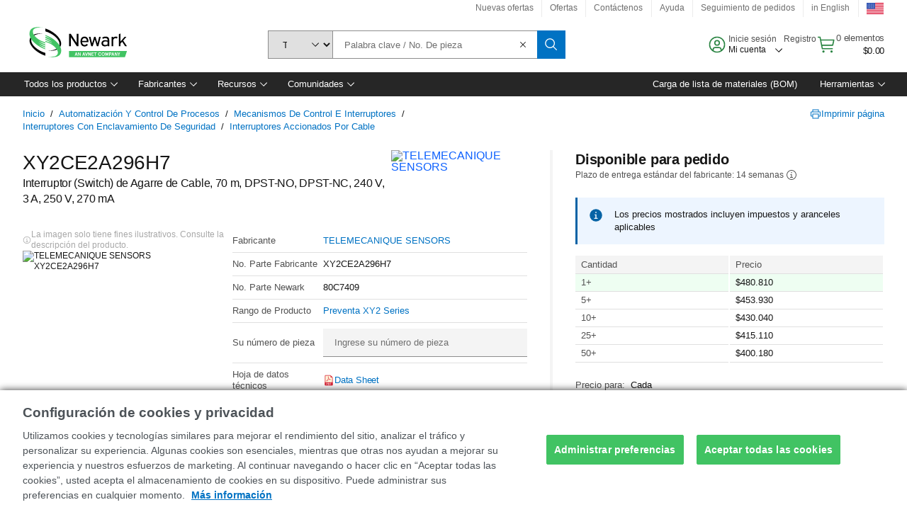

--- FILE ---
content_type: application/javascript
request_url: https://www.newark.com/MeC-_B/Y/R/KG6pCxBahOd5/Dik7kzwfLbkb8c5m/KSMWAQ/RAEqPn/QNJBAC
body_size: 184759
content:
(function(){if(typeof Array.prototype.entries!=='function'){Object.defineProperty(Array.prototype,'entries',{value:function(){var index=0;const array=this;return {next:function(){if(index<array.length){return {value:[index,array[index++]],done:false};}else{return {done:true};}},[Symbol.iterator]:function(){return this;}};},writable:true,configurable:true});}}());(function(){Hk();cDH();NcH();var Y6=function(){return wp.apply(this,[RB,arguments]);};var Nn=function(){return bf.apply(this,[V2,arguments]);};var Cc=function k6(ml,Fp){'use strict';var Wf=k6;switch(ml){case Z:{zx.push(vg);var kD=sD()[Tx(Lp)](P1(P1(lQ)),GI,P1(P1(Rg)),CU,En,Rn);try{var Bc=zx.length;var zf=P1(s2);if(mz[pI()[Fn(CQ)].call(null,P1(P1(lQ)),ZI,P1(P1(Rg)),vc)][XU()[sQ(Dg)](b7,nD,ff,Rg)]&&mz[pI()[Fn(CQ)].call(null,GQ,ZI,Wx,vc)][XU()[sQ(Dg)](b7,nD,ff,rx)][lQ]){var Dx=Bj(mz[pI()[Fn(CQ)].call(null,wc,ZI,cI,vc)][Bj(typeof XU()[sQ(Dg)],tI([],[][[]]))?XU()[sQ(RI)].call(null,rQ,Dn,JV,lj):XU()[sQ(Dg)](b7,nD,ff,SD)][c1()[jI(qV)].call(null,jU,DU,GI)](TH[lg()[mn(dx)].call(null,Pn,pp,Wx,DI)]()),mz[pI()[Fn(CQ)](N6,ZI,Mh,vc)][Bj(typeof XU()[sQ(Dl)],'undefined')?XU()[sQ(RI)](K1,WZ,Gg,jn):XU()[sQ(Dg)](b7,nD,ff,cx)][TH[pI()[Fn(Pc)].call(null,P1(P1([])),Nf,CQ,D1)]()]);var d6=Dx?qD(typeof pI()[Fn(kA)],'undefined')?pI()[Fn(jg)](Ej,AV,dZ,Mx):pI()[Fn(GI)](Ef,GU,P1(P1({})),jp):Hj()[CV(jU)](EV,np,nD);var Rx;return zx.pop(),Rx=d6,Rx;}else{var Yh;return zx.pop(),Yh=kD,Yh;}}catch(SQ){zx.splice(Ag(Bc,Rg),Infinity,vg);var Wj;return zx.pop(),Wj=kD,Wj;}zx.pop();}break;case xB:{var Nx=Fp[mK];var Z6=Fp[s2];zx.push(Ig);if(jj(Z6,null)||El(Z6,Nx[c1()[jI(lQ)](Dl,jk,FA)]))Z6=Nx[c1()[jI(lQ)](lD,jk,FA)];for(var cn=lQ,KU=new (mz[pI()[Fn(tx)].call(null,P1(P1(lQ)),AI,sz,II)])(Z6);cp(cn,Z6);cn++)KU[cn]=Nx[cn];var Vf;return zx.pop(),Vf=KU,Vf;}break;case X7:{zx.push(IV);try{var gj=zx.length;var HZ=P1(s2);var C1=new (mz[qD(typeof c1()[jI(bZ)],'undefined')?c1()[jI(ln)](P1(P1([])),qU,Mn):c1()[jI(nD)].apply(null,[P1(P1(Rg)),YI,r6])][pI()[Fn(Jn)](xl,qh,Tg,tf)][Bj(typeof lg()[mn(N6)],tI([],[][[]]))?lg()[mn(Cg)](hj,ZA,WZ,OV):lg()[mn(Ef)](Lh,ln,P1(P1(lQ)),tx)][ZQ()[l1(jD)].call(null,Zp,Bp,Ic,Mh)])();var tD=new (mz[c1()[jI(ln)](Bl,qU,Mn)][pI()[Fn(Jn)].apply(null,[Og,qh,rf,tf])][lg()[mn(Ef)](Lh,ln,Vn,Yp)][pI()[Fn(v6)](GD,Ij,pn,TU)])();var zs;return zx.pop(),zs=P1({}),zs;}catch(hv){zx.splice(Ag(gj,Rg),Infinity,IV);var Mr;return Mr=Bj(hv[qD(typeof pI()[Fn(Bl)],tI([],[][[]]))?pI()[Fn(Rg)](P1(lQ),Jb,bv,r4):pI()[Fn(GI)](RI,kd,GU,jJ)][lg()[mn(tx)](Ub,EM,P1(P1(lQ)),Lp)],Hj()[CV(Bl)](OP,sz,OT)),zx.pop(),Mr;}zx.pop();}break;case NO:{zx.push(kL);if(mz[c1()[jI(ln)](IW,An,Mn)][ZQ()[l1(s9)](jr,jU,SD,Qd)]){if(mz[pI()[Fn(j4)](lD,w0,RI,rg)][Bj(typeof Hj()[CV(Qd)],'undefined')?Hj()[CV(Ic)](nD,O5,pn):Hj()[CV(Jn)](dQ,P1(P1(lQ)),dx)](mz[c1()[jI(ln)].apply(null,[Ir,An,Mn])][ZQ()[l1(s9)].apply(null,[jr,jU,SD,S0])][c1()[jI(cI)].apply(null,[N0,R9,sE])],Hj()[CV(PE)].apply(null,[DZ,jn,bZ]))){var PU;return PU=pI()[Fn(jg)](rQ,AV,CU,UD),zx.pop(),PU;}var Qs;return Qs=Xs()[vr(Cg)].apply(null,[GI,RI,n5,DJ,mr,jU]),zx.pop(),Qs;}var Ys;return Ys=sD()[Tx(Lp)].apply(null,[k5,GI,P1([]),AF,n5,Rn]),zx.pop(),Ys;}break;case KH:{var fr=Fp[mK];zx.push(Mt);var Yt=fr[pI()[Fn(CQ)](P1(P1(lQ)),ZI,jU,X5)][sD()[Tx(GQ)].call(null,AF,RI,ft,sz,jE,zM)];if(Yt){var Y0=Yt[Hj()[CV(CQ)](v9,Jr,hP)]();var zJ;return zx.pop(),zJ=Y0,zJ;}else{var lW;return lW=qD(typeof sD()[Tx(pn)],tI([],[][[]]))?sD()[Tx(Lp)](AF,GI,kA,Og,M9,Rn):sD()[Tx(cI)].apply(null,[lQ,dZ,j4,lQ,vP,jF]),zx.pop(),lW;}zx.pop();}break;case O2:{zx.push(zt);var V9=sD()[Tx(Lp)](P1(P1([])),GI,C5,Z0,Id,Rn);try{var Ts=zx.length;var TT=P1(s2);if(mz[pI()[Fn(CQ)].apply(null,[DI,ZI,Jr,tA])]&&mz[pI()[Fn(CQ)].apply(null,[jn,ZI,kA,tA])][lg()[mn(g5)](Zf,OT,LJ,LJ)]&&mz[pI()[Fn(CQ)].call(null,P1(P1({})),ZI,CJ,tA)][lg()[mn(g5)].apply(null,[Zf,OT,P1(P1([])),dZ])][qD(typeof lg()[mn(AF)],tI('',[][[]]))?lg()[mn(lD)](kU,Z0,IW,P1(P1({}))):lg()[mn(Cg)](Fr,jM,P1(Rg),kA)]){var bd=mz[pI()[Fn(CQ)].apply(null,[U0,ZI,ft,tA])][lg()[mn(g5)](Zf,OT,D4,T4)][lg()[mn(lD)].call(null,kU,Z0,Mh,jn)][qD(typeof Hj()[CV(jn)],tI([],[][[]]))?Hj()[CV(CQ)](Qh,Mh,hP):Hj()[CV(Ic)](wE,GU,Tt)]();var tP;return zx.pop(),tP=bd,tP;}else{var Zt;return zx.pop(),Zt=V9,Zt;}}catch(DT){zx.splice(Ag(Ts,Rg),Infinity,zt);var O0;return zx.pop(),O0=V9,O0;}zx.pop();}break;case mO:{zx.push(LL);var AM=mz[qD(typeof pI()[Fn(N6)],'undefined')?pI()[Fn(j4)](P1(P1(lQ)),w0,JP,Yc):pI()[Fn(GI)](P1({}),ZA,P1({}),r6)][pI()[Fn(bZ)](Ut,EP,Wx,fg)]?mz[pI()[Fn(j4)](Tg,w0,CU,Yc)][lg()[mn(Jt)](TU,j5,DI,LJ)](mz[pI()[Fn(j4)].apply(null,[P1(lQ),w0,ft,Yc])][pI()[Fn(bZ)](DJ,EP,lj,fg)](mz[pI()[Fn(CQ)].call(null,lj,ZI,WZ,rD)]))[Hj()[CV(dZ)].call(null,zH,Db,Yp)](pI()[Fn(D4)](DJ,Kt,N0,jk)):Hj()[CV(dF)](bU,P1(P1([])),KM);var bt;return zx.pop(),bt=AM,bt;}break;case x2:{zx.push(xs);var M0=sD()[Tx(Lp)](Qd,GI,Tg,j4,Wd,Rn);try{var wT=zx.length;var z4=P1(s2);if(mz[pI()[Fn(CQ)](rf,ZI,CM,SK)][XU()[sQ(Dg)](UE,nD,ff,k5)]&&mz[pI()[Fn(CQ)].call(null,JP,ZI,P1([]),SK)][XU()[sQ(Dg)](UE,nD,ff,jn)][lQ]&&mz[Bj(typeof pI()[Fn(ms)],'undefined')?pI()[Fn(GI)](xl,jd,MF,Bl):pI()[Fn(CQ)](XP,ZI,P1(P1(Rg)),SK)][XU()[sQ(Dg)].apply(null,[UE,nD,ff,rf])][lQ][lQ]&&mz[pI()[Fn(CQ)].apply(null,[P1({}),ZI,GQ,SK])][XU()[sQ(Dg)].call(null,UE,nD,ff,wP)][lQ][lQ][qD(typeof lg()[mn(g5)],tI('',[][[]]))?lg()[mn(xl)].apply(null,[MZ,dF,WM,rx]):lg()[mn(Cg)](Sr,Qr,Ut,P1(Rg))]){var Jd=Bj(mz[pI()[Fn(CQ)](Ef,ZI,B5,SK)][XU()[sQ(Dg)](UE,nD,ff,Jt)][lQ][TH[pI()[Fn(Pc)].apply(null,[Mh,Nf,ft,Or])]()][lg()[mn(xl)](MZ,dF,T4,P1({}))],mz[qD(typeof pI()[Fn(jD)],tI([],[][[]]))?pI()[Fn(CQ)].call(null,JP,ZI,LJ,SK):pI()[Fn(GI)](P1(P1(Rg)),ss,I0,qW)][XU()[sQ(Dg)](UE,nD,ff,Rg)][lQ]);var IL=Jd?pI()[Fn(jg)](hP,AV,Ej,Jx):qD(typeof Hj()[CV(CM)],tI('',[][[]]))?Hj()[CV(jU)](sZ,lD,nD):Hj()[CV(Ic)](Ob,P1({}),zb);var QJ;return zx.pop(),QJ=IL,QJ;}else{var V4;return zx.pop(),V4=M0,V4;}}catch(IP){zx.splice(Ag(wT,Rg),Infinity,xs);var dT;return zx.pop(),dT=M0,dT;}zx.pop();}break;case Pq:{zx.push(Ef);try{var N4=zx.length;var sU=P1([]);var NF=lQ;var fs=mz[pI()[Fn(j4)].call(null,P1(P1({})),w0,I0,Ps)][Hj()[CV(Jn)](kE,rQ,dx)](mz[Bj(typeof XU()[sQ(GD)],'undefined')?XU()[sQ(RI)](lr,D5,KF,JP):XU()[sQ(C5)](Mn,LJ,rU,N6)][c1()[jI(cI)](ln,Z4,sE)],Bj(typeof B4()[O4(LJ)],tI([],[][[]]))?B4()[O4(Rg)].call(null,sb,nT,I0,WM,Jv):B4()[O4(CU)].call(null,Gs,LJ,dF,P1(P1(Rg)),LJ));if(fs){NF++;P1(P1(fs[Bj(typeof c1()[jI(k5)],'undefined')?c1()[jI(nD)].apply(null,[xl,zb,f0]):c1()[jI(rx)](Ej,TB,sb)]))&&El(fs[c1()[jI(rx)](Rg,TB,sb)][Hj()[CV(CQ)](Hr,pT,hP)]()[c1()[jI(Wx)].call(null,tx,tb,pt)](pI()[Fn(kF)](cI,Jv,Lp,vb)),GL(Rg))&&NF++;}var pL=NF[Hj()[CV(CQ)](Hr,Tg,hP)]();var QF;return zx.pop(),QF=pL,QF;}catch(JL){zx.splice(Ag(N4,Rg),Infinity,Ef);var lT;return lT=sD()[Tx(Lp)](P1(Rg),GI,P1({}),jn,sb,Rn),zx.pop(),lT;}zx.pop();}break;case YC:{var P0=Fp[mK];zx.push(rt);if(qD(typeof mz[Hj()[CV(Lp)](MP,B5,QP)],lg()[mn(LJ)](A9,GU,Mh,O5))&&DE(P0[mz[Bj(typeof Hj()[CV(s9)],tI('',[][[]]))?Hj()[CV(Ic)].apply(null,[w5,Rg,Hs]):Hj()[CV(Lp)](MP,Ej,QP)][Bj(typeof pI()[Fn(jg)],tI('',[][[]]))?pI()[Fn(GI)].apply(null,[GU,WE,j4,Ur]):pI()[Fn(ML)](D4,Tg,P1(P1({})),C9)]],null)||DE(P0[B4()[O4(ln)](jM,Dl,dx,JP,QP)],null)){var dr;return dr=mz[pI()[Fn(tx)](ML,AI,Pc,Bs)][Xs()[vr(dZ)].call(null,LJ,CM,lP,Ir,RI,JP)](P0),zx.pop(),dr;}zx.pop();}break;case vH:{var rs=Fp[mK];zx.push(Gb);var Wb=sD()[Tx(Lp)].apply(null,[P1({}),GI,Ir,tx,RJ,Rn]);var c4=sD()[Tx(Lp)](JP,GI,CQ,rf,RJ,Rn);var gE=new (mz[pI()[Fn(DI)](Og,Pt,P1(P1({})),XD)])(new (mz[Bj(typeof pI()[Fn(B5)],tI([],[][[]]))?pI()[Fn(GI)].call(null,P1(P1([])),ZE,rx,Lv):pI()[Fn(DI)].call(null,rx,Pt,ML,XD)])(pI()[Fn(R0)](dU,NJ,jD,G0)));try{var JT=zx.length;var vE=P1(P1(mK));if(P1(P1(mz[qD(typeof c1()[jI(rQ)],tI([],[][[]]))?c1()[jI(ln)](Pt,ls,Mn):c1()[jI(nD)](Yp,sr,qr)][pI()[Fn(j4)](GQ,w0,Ot,jH)]))&&P1(P1(mz[c1()[jI(ln)].apply(null,[cx,ls,Mn])][Bj(typeof pI()[Fn(Jt)],tI('',[][[]]))?pI()[Fn(GI)](CJ,XM,P1(P1(Rg)),pn):pI()[Fn(j4)](P1(Rg),w0,Ut,jH)][Hj()[CV(Jn)].apply(null,[RT,P1({}),dx])]))){var Cb=mz[pI()[Fn(j4)].apply(null,[U0,w0,OV,jH])][Hj()[CV(Jn)].call(null,RT,Dg,dx)](mz[ZQ()[l1(s9)].call(null,t5,jU,SD,dF)][c1()[jI(cI)].apply(null,[I0,cs,sE])],XU()[sQ(S0)].apply(null,[Nv,rx,YT,GD]));if(Cb){Wb=gE[Bj(typeof pI()[Fn(Ot)],tI([],[][[]]))?pI()[Fn(GI)](cI,Zd,rx,KT):pI()[Fn(CM)](WM,Cv,CU,Ls)](Cb[qD(typeof c1()[jI(Jb)],tI([],[][[]]))?c1()[jI(rx)](DJ,Vj,sb):c1()[jI(nD)].apply(null,[g5,Ef,c5])][Hj()[CV(CQ)].call(null,w4,DI,hP)]());}}c4=qD(mz[c1()[jI(ln)](P1([]),ls,Mn)],rs);}catch(zT){zx.splice(Ag(JT,Rg),Infinity,Gb);Wb=Xs()[vr(Cg)](GI,jg,RJ,P1(Rg),mr,GU);c4=Xs()[vr(Cg)](GI,Db,RJ,P1(P1({})),mr,MF);}var Fs=tI(Wb,Ad(c4,Rg))[Hj()[CV(CQ)].apply(null,[w4,kb,hP])]();var wL;return zx.pop(),wL=Fs,wL;}break;case Sw:{var SL=Fp[mK];zx.push(D5);var hs=qD(typeof Hj()[CV(np)],'undefined')?Hj()[CV(dF)](X5,GU,KM):Hj()[CV(Ic)](qP,lD,Qd);var cJ=qD(typeof Hj()[CV(GI)],'undefined')?Hj()[CV(dF)](X5,GD,KM):Hj()[CV(Ic)].apply(null,[lb,GD,Mt]);var Qb=pI()[Fn(Wv)].call(null,N6,xM,EM,AW);var wb=[];try{var lL=zx.length;var wJ=P1([]);try{hs=SL[pI()[Fn(qV)](ML,pT,np,nI)];}catch(Mv){zx.splice(Ag(lL,Rg),Infinity,D5);if(Mv[pI()[Fn(Jv)].apply(null,[CJ,V5,T4,N5])][c1()[jI(VF)].apply(null,[Dl,Q6,bv])](Qb)){hs=Xs()[vr(jD)].apply(null,[Rg,GQ,HW,Vn,Db,EM]);}}var l5=mz[c1()[jI(jg)].apply(null,[Db,jh,Yd])][Bj(typeof pI()[Fn(rf)],tI('',[][[]]))?pI()[Fn(GI)].call(null,S0,vb,rf,Dl):pI()[Fn(cx)].apply(null,[Rg,Mn,P1([]),GE])](VM(mz[c1()[jI(jg)].call(null,k5,jh,Yd)][Hj()[CV(AF)](Up,P1(P1(Rg)),C5)](),X0))[Hj()[CV(CQ)](zv,rx,hP)]();SL[pI()[Fn(qV)].apply(null,[P1(Rg),pT,wP,nI])]=l5;cJ=qD(SL[pI()[Fn(qV)].apply(null,[rx,pT,GU,nI])],l5);wb=[K9(Xw,[c1()[jI(rx)](CU,UZ,sb),hs]),K9(Xw,[pI()[Fn(jU)](rx,VF,P1(P1([])),L0),P5(cJ,RE[SD])[Hj()[CV(CQ)](zv,Pc,hP)]()])];var Ed;return zx.pop(),Ed=wb,Ed;}catch(c0){zx.splice(Ag(lL,Rg),Infinity,D5);wb=[K9(Xw,[qD(typeof c1()[jI(lD)],'undefined')?c1()[jI(rx)](rx,UZ,sb):c1()[jI(nD)].call(null,P1(P1(Rg)),Q4,bF),hs]),K9(Xw,[pI()[Fn(jU)].call(null,CU,VF,P1(P1({})),L0),cJ])];}var CP;return zx.pop(),CP=wb,CP;}break;case G3:{zx.push(lj);var PJ=Bj(typeof sD()[Tx(Cg)],'undefined')?sD()[Tx(cI)].apply(null,[P1(P1({})),sb,bv,DI,B0,ZP]):sD()[Tx(Lp)].call(null,P1([]),GI,g5,GU,Vn,Rn);if(mz[qD(typeof pI()[Fn(Dl)],tI([],[][[]]))?pI()[Fn(CQ)](lj,ZI,ft,PP):pI()[Fn(GI)].apply(null,[GI,LF,P1(P1(Rg)),dx])]&&mz[pI()[Fn(CQ)](Wx,ZI,P1({}),PP)][qD(typeof XU()[sQ(nD)],'undefined')?XU()[sQ(Dg)](sT,nD,ff,jd):XU()[sQ(RI)](Js,jM,PT,B5)]&&mz[Bj(typeof pI()[Fn(CU)],tI([],[][[]]))?pI()[Fn(GI)].apply(null,[B5,sL,P1(lQ),CT]):pI()[Fn(CQ)].call(null,B5,ZI,SD,PP)][XU()[sQ(Dg)](sT,nD,ff,pn)][qD(typeof B4()[O4(rx)],'undefined')?B4()[O4(Ds)].call(null,Ij,nD,Bl,B5,KM):B4()[O4(Rg)].call(null,x4,Y9,AF,N6,QW)]){var vv=mz[pI()[Fn(CQ)](Ej,ZI,rx,PP)][XU()[sQ(Dg)](sT,nD,ff,rx)][B4()[O4(Ds)](Ij,nD,GD,kb,KM)];try{var MJ=zx.length;var T9=P1(P1(mK));var bL=mz[c1()[jI(jg)](Vn,EF,Yd)][pI()[Fn(cx)].apply(null,[Lp,Mn,Lp,I5])](VM(mz[Bj(typeof c1()[jI(dx)],'undefined')?c1()[jI(nD)](lD,sT,nr):c1()[jI(jg)](JP,EF,Yd)][Hj()[CV(AF)].call(null,tv,pT,C5)](),X0))[Hj()[CV(CQ)].call(null,s5,U0,hP)]();mz[pI()[Fn(CQ)].apply(null,[T4,ZI,lD,PP])][XU()[sQ(Dg)].call(null,sT,nD,ff,Db)][B4()[O4(Ds)].call(null,Ij,nD,C5,g5,KM)]=bL;var Cr=Bj(mz[qD(typeof pI()[Fn(dZ)],tI('',[][[]]))?pI()[Fn(CQ)](j4,ZI,S0,PP):pI()[Fn(GI)](EM,fF,j4,xd)][qD(typeof XU()[sQ(Dl)],tI(Bj(typeof Hj()[CV(lQ)],tI('',[][[]]))?Hj()[CV(Ic)](v0,Ut,k9):Hj()[CV(dF)](FL,EM,KM),[][[]]))?XU()[sQ(Dg)](sT,nD,ff,nD):XU()[sQ(RI)](Jv,Es,f9,GD)][qD(typeof B4()[O4(N6)],tI([],[][[]]))?B4()[O4(Ds)].call(null,Ij,nD,wP,RI,KM):B4()[O4(Rg)].apply(null,[NT,w9,Ej,P1(P1(Rg)),NE])],bL);var PF=Cr?pI()[Fn(jg)](GD,AV,WM,K5):Hj()[CV(jU)](bE,P1({}),nD);mz[qD(typeof pI()[Fn(Ic)],'undefined')?pI()[Fn(CQ)](wP,ZI,LJ,PP):pI()[Fn(GI)](P1({}),LJ,P1(P1([])),C0)][XU()[sQ(Dg)](sT,nD,ff,CM)][B4()[O4(Ds)].call(null,Ij,nD,RI,bs,KM)]=vv;var tE;return zx.pop(),tE=PF,tE;}catch(I9){zx.splice(Ag(MJ,Rg),Infinity,lj);if(qD(mz[pI()[Fn(CQ)](CM,ZI,Lp,PP)][XU()[sQ(Dg)](sT,nD,ff,MF)][B4()[O4(Ds)].apply(null,[Ij,nD,CQ,Ds,KM])],vv)){mz[pI()[Fn(CQ)](np,ZI,P1(Rg),PP)][XU()[sQ(Dg)](sT,nD,ff,jd)][B4()[O4(Ds)](Ij,nD,hP,P1(P1(lQ)),KM)]=vv;}var Ws;return zx.pop(),Ws=PJ,Ws;}}else{var SJ;return zx.pop(),SJ=PJ,SJ;}zx.pop();}break;case l8:{zx.push(A4);var F9;return F9=P1(pJ(c1()[jI(cI)](P1(lQ),Wp,sE),mz[c1()[jI(ln)](cx,j1,Mn)][qD(typeof pI()[Fn(Pc)],tI([],[][[]]))?pI()[Fn(Jn)].apply(null,[P1(P1([])),qh,rQ,QQ]):pI()[Fn(GI)].apply(null,[GD,n0,dx,FA])][qD(typeof lg()[mn(jD)],tI('',[][[]]))?lg()[mn(Ef)].call(null,fI,ln,nD,EL):lg()[mn(Cg)](JJ,w5,Qd,Ir)][ZQ()[l1(jD)].call(null,pW,Bp,Ic,ln)])||pJ(c1()[jI(cI)].apply(null,[IW,Wp,sE]),mz[c1()[jI(ln)].call(null,P1(P1(lQ)),j1,Mn)][pI()[Fn(Jn)](dZ,qh,ML,QQ)][lg()[mn(Ef)].apply(null,[fI,ln,DI,dF])][pI()[Fn(v6)].call(null,P1(Rg),Ij,P1([]),Kp)])),zx.pop(),F9;}break;case xK:{zx.push(dE);throw new (mz[Hj()[CV(Bl)].apply(null,[xT,P1(lQ),OT])])(Hj()[CV(CM)].apply(null,[Od,N0,MF]));}break;}};var HP=function xt(xL,XE){var A0=xt;for(xL;xL!=gC;xL){switch(xL){case gR:{xL+=s8;return LU;}break;case EH:{var S5=tJ[VT];var H9=lQ;xL=OB;}break;case s8:{xL=gC;if(cp(Q9,sP[E0[lQ]])){do{XU()[sP[Q9]]=P1(Ag(Q9,RI))?function(){zL=[];xt.call(this,Q3,[sP]);return '';}:function(){var S9=sP[Q9];var Ar=XU()[S9];return function(cb,Lb,HJ,zW){if(Bj(arguments.length,lQ)){return Ar;}var g4=xt.call(null,Xw,[cb,Lb,HJ,dU]);XU()[S9]=function(){return g4;};return g4;};}();++Q9;}while(cp(Q9,sP[E0[lQ]]));}}break;case wm:{var LU=tI([],[]);xL=WK;Kr=Ag(qT,zx[Ag(zx.length,Rg)]);}break;case kw:{var WJ=TF?mz[pI()[Fn(lQ)].call(null,hP,jg,RI,KN)]:mz[c1()[jI(jU)].call(null,Dg,KW,Bl)];for(var JU=lQ;cp(JU,tU[c1()[jI(lQ)](I0,Uz,FA)]);JU=tI(JU,Rg)){CW[c1()[jI(LJ)].apply(null,[EL,MO,vT])](WJ(CE(tU[JU])));}var qF;return zx.pop(),qF=CW,qF;}break;case OB:{xL=XN;if(cp(H9,S5.length)){do{var RF=cE(S5,H9);var xJ=cE(Vb.HC,xW++);QL+=xt(N,[P5(Dv(bJ(RF),bJ(xJ)),Dv(RF,xJ))]);H9++;}while(cp(H9,S5.length));}}break;case WK:{xL+=Hw;while(El(WP,lQ)){if(qD(D9[Z5[GI]],mz[Z5[Rg]])&&QM(D9,fE[Z5[lQ]])){if(jj(fE,ds)){LU+=xt(N,[Kr]);}return LU;}if(Bj(D9[Z5[GI]],mz[Z5[Rg]])){var N9=FE[fE[D9[lQ]][lQ]];var RW=xt(KH,[tI(Kr,zx[Ag(zx.length,Rg)]),WP,N9,Rg,D9[Rg]]);LU+=RW;D9=D9[lQ];WP-=K9(B8,[RW]);}else if(Bj(fE[D9][Z5[GI]],mz[Z5[Rg]])){var N9=FE[fE[D9][lQ]];var RW=xt.call(null,KH,[tI(Kr,zx[Ag(zx.length,Rg)]),WP,N9,P1(P1([])),lQ]);LU+=RW;WP-=K9(B8,[RW]);}else{LU+=xt(N,[Kr]);Kr+=fE[D9];--WP;};++D9;}}break;case Cz:{xL+=wK;return v5;}break;case gz:{for(var LT=lQ;cp(LT,YM[qD(typeof c1()[jI(dF)],'undefined')?c1()[jI(lQ)](P1([]),rO,FA):c1()[jI(nD)].call(null,LJ,M5,dZ)]);LT=tI(LT,Rg)){var ld=YM[lg()[mn(jU)](gq,v0,GD,Vn)](LT);var It=Us[ld];UF+=It;}var Wt;return zx.pop(),Wt=UF,Wt;}break;case KH:{var qT=XE[mK];xL=wm;var WP=XE[s2];var fE=XE[Jk];var mb=XE[zm];var D9=XE[N];if(Bj(typeof fE,Z5[jU])){fE=ds;}}break;case XN:{xL=gC;return QL;}break;case Q3:{var sP=XE[mK];xL=s8;var Q9=lQ;}break;case NC:{xL=kw;var tU=XE[mK];var TF=XE[s2];var CW=[];var CE=xt(RC,[]);zx.push(s4);}break;case Ym:{xL=Cz;while(El(rJ,lQ)){if(qD(mL[E0[GI]],mz[E0[Rg]])&&QM(mL,g9[E0[lQ]])){if(jj(g9,zL)){v5+=xt(N,[t9]);}return v5;}if(Bj(mL[E0[GI]],mz[E0[Rg]])){var Qt=Bd[g9[mL[lQ]][lQ]];var Xv=xt(Xw,[tI(t9,zx[Ag(zx.length,Rg)]),rJ,mL[Rg],Qt]);v5+=Xv;mL=mL[lQ];rJ-=K9(Yq,[Xv]);}else if(Bj(g9[mL][E0[GI]],mz[E0[Rg]])){var Qt=Bd[g9[mL][lQ]];var Xv=xt(Xw,[tI(t9,zx[Ag(zx.length,Rg)]),rJ,lQ,Qt]);v5+=Xv;rJ-=K9(Yq,[Xv]);}else{v5+=xt(N,[t9]);t9+=g9[mL];--rJ;};++mL;}}break;case x2:{var cM=XE[mK];var VT=XE[s2];var JE=XE[Jk];xL=EH;var ps=XE[zm];var QL=tI([],[]);var xW=AE(Ag(ps,zx[Ag(zx.length,Rg)]),Ic);}break;case mK:{var Z9=XE[mK];Vb=function(sF,NW,H0,pF){return xt.apply(this,[x2,arguments]);};xL+=gC;return Gd(Z9);}break;case jG:{var YM=XE[mK];var Us=XE[s2];zx.push(d0);var UF=Hj()[CV(dF)].apply(null,[GK,GQ,KM]);xL+=h8;}break;case RC:{zx.push(LP);var mM={'\x44':pI()[Fn(cI)](Pc,CU,CU,jk),'\x45':pI()[Fn(dF)](dU,QE,ML,I8),'\x47':pI()[Fn(jg)](Rg,AV,P1(P1([])),G),'\x4b':lg()[mn(lQ)].apply(null,[Uv,BJ,lQ,JP]),'\x51':Hj()[CV(Rg)](UG,hP,l9),'\x62':pI()[Fn(ln)](sz,sb,dZ,qJ),'\x6b':lg()[mn(Rg)](MR,N6,P1(P1([])),Z0),'\x6d':Hj()[CV(jU)](n8,B5,nD),'\x6e':Hj()[CV(LJ)].apply(null,[Wk,g5,Cg]),'\x70':Hj()[CV(cI)].apply(null,[BF,jU,B5]),'\x7a':pI()[Fn(Dl)](k5,CJ,dx,Fr)};xL+=xz;var rd;return rd=function(Zv){return xt(jG,[Zv,mM]);},zx.pop(),rd;}break;case Xw:{var Td=XE[mK];var rJ=XE[s2];var mL=XE[Jk];xL+=qC;var g9=XE[zm];if(Bj(typeof g9,E0[jU])){g9=zL;}var v5=tI([],[]);t9=Ag(Td,zx[Ag(zx.length,Rg)]);}break;case N:{var gL=XE[mK];xL+=qk;if(R5(gL,gN)){return mz[G9[GI]][G9[Rg]](gL);}else{gL-=TG;return mz[G9[GI]][G9[Rg]][G9[lQ]](null,[tI(Vt(gL,Dl),z2),tI(AE(gL,nm),H8)]);}}break;}}};var jj=function(qM,b5){return qM==b5;};var jb=function(T5){var lM=T5[0]-T5[1];var HL=T5[2]-T5[3];var Lr=T5[4]-T5[5];var cT=mz["Math"]["sqrt"](lM*lM+HL*HL+Lr*Lr);return mz["Math"]["floor"](cT);};var QM=function(m4,j0){return m4>=j0;};var Ev=function(q0){if(mz["document"]["cookie"]){try{var Zr=mz["document"]["cookie"]["split"]('; ');var GP=null;var WT=null;for(var zF=0;zF<Zr["length"];zF++){var rL=Zr[zF];if(rL["indexOf"](""["concat"](q0,"="))===0){var gv=rL["substring"](""["concat"](q0,"=")["length"]);if(gv["indexOf"]('~')!==-1||mz["decodeURIComponent"](gv)["indexOf"]('~')!==-1){GP=gv;}}else if(rL["startsWith"](""["concat"](q0,"_"))){var fd=rL["indexOf"]('=');if(fd!==-1){var nd=rL["substring"](fd+1);if(nd["indexOf"]('~')!==-1||mz["decodeURIComponent"](nd)["indexOf"]('~')!==-1){WT=nd;}}}}if(WT!==null){return WT;}if(GP!==null){return GP;}}catch(Nt){return false;}}return false;};var pJ=function(As,vM){return As in vM;};var mz;var tI=function(GW,hF){return GW+hF;};var GL=function(vd){return -vd;};var n6,Uc,KN,hI,k1,pD,rc,fx,D8,VO,kV,xU,qk,nO,jH,jG,N8,KD,Jg,tq,NQ,xO,Jz,Bx,Rm,d7,nm,xc,pj,xB,PK,h8,OG,kG,gI,Bn,Mw,hH,UV,Uq,S8,nI,Gj,zZ,AD,wU,p3,CD,Xg,wh,Xx,E3,pZ,OC,tK,zQ,ZG,I8,Gk,q1,k8,YA,QR,fV,OZ,KV,Lx,l7,EK,t3,L1,Hw,ZU,I2,F2,T3,wH,nA,Fw,dI,WQ,T1,YB,dn,A1,Tl,wV,Ym,N1,sg,Pw,OO,l6,v3,sZ,A8,Yn,mf,q,gR,Lf,JB,DU,S3,KK,Fx,Gp,xZ,jl,kp,FK,sO,If,LZ,Hz,sx,Px,VB,tH,Dz,Kj,sA,KO,zp,tp,sf,Xc,YZ,RD,qU,Jq,P7,YK,LQ,R6,Fh,wQ,DK,j1,lh,Tc,wx,bc,XZ,UZ,fg,VZ,Uw,mO,Lk,MI,FD,UQ,Uf,Pz,cf,x2,xh,dq,Fm,BQ,Qq,PV,Y8,Dp,Fj,w6,z6,Pl,nV,Of,LA,BU,wn,Ch,Xn,Bf,VU,pN,l8,zN,I6,tl,xg,Xj,Qp,Rq,wm,B1,Gc,C7,b8,ql,U,NN,n2,ED,T6,XA,J3,mg,QC,SO,mx,hw,Bm,Wh,nh,M6,Qc,Zn,Xm,V3,lA,zA,Gf,fG,qg,HO,zG,Gx,Cp,HN,nN,nG,Tj,wN,rD,LN,g7,m6,F6,Ap,wj,WI,dK,qp,Vg,fC,Pg,xw,NK,ND,AQ,RV,R1,A3,m3,W2,Ln,Q2,j3,Lc,gc,bD,bq,KZ,xn,jQ,Ux,w3,mN,Zg,UU,AB,bI,mh,xA,FI,Q7,xN,E6,QD,Cz,df,nU,Un,Rp,Mg,p1,nK,L2,zO,PH,MQ,Zz,On,sl,nf,zH,BZ,pf,XV,B6,Hp,mp,Pf,Qw,tC,zK,Up,Hc,fR,kw,ll,Ol,Pn,SV,G7,Ox,M1,Mp,B7,IU,Sl,fw,f6,O3,Dw,Gn,dl,Uh,PN,Ml,An,HI,EA,lU,gz,Qj,EV,Lj,NA,t7,Lg,cZ,S1,QA,LV,HU,Qn,FV,OA,zD,R7,x6,w1,bQ,kq,tg,rA,nk,Ul,wg,Vl,mZ,Zm,Wz,AU,kl,vc,x8,xH,G1,rk,X7,f3,tV,gw,qw,YG,Y1,KC,Zx,U1,wZ,tA,Wk,UB,Al,NZ,JI,W8,tQ,SI,bH,BA,AZ,Uz,Cl,BG,O6,IR,gg,m1,ZZ,fI,bU,FZ,xD,G6,pQ,MG,hD,rO,rn,vC,Q6,Yl,Ip,R3,Dq,fj,nl,jh,Vj,HQ,I1,Kh,nZ,tO,UG,j7,Nq,IB,Gq,xj,Rc,Sn,hl,OK,k3,fU,Nl,FQ,zq,Vm,GV,OI,GA,Om,vj,Th,Kn,N7,dC,qN,Lz,p6,Vh,Zh,jc,Uj,K6,Jl,L6,Bz,Sf,Vc,SK,kn,nq,HH,zk,Rf,wG,UA,sn,KQ,vl,Ww,Xf,Kc,qj,ON,cm,Ql,s7,Mf,JZ,Kf,Jh,Ph,hg,F,Qf,JR,pm,vQ,MZ,QQ,cl,H1,HK,TN,P8,rV,Bh,kf,c2,JC,gD,b6,X6,SG,Sp,q6,hO,R2,jZ,K8,G3,VD,Wg,w,hq,lI,mk,zc,mV,Vp,Hh,WV,Aq,pK,Mx,EZ,Nc,nc,hU,Jj,n1,Cx,In,dh,BN,vR,lw,PZ,fq,Pm,Xl,Kp,UC,Fg,Em,Zl,ID,Tq,RO,sH,q3,VA,qm,Ff,xz,Q,JO,t6,gx,Il,Pp,s6,MA,dD,FO,Sj,kz,cV,OU,sI,YV,BD,dk,Y7,zn,Yg,gm,DZ,x1,pC,ZV,MV,Z7,gG,SZ,g1,g6,vx,cg,px,V7,lV,c3,wB,Nh,E8,Qh,bn,TO,lG,wl,Zj,XC,pk,MO,Jx,B8,w2,hp,BB,gh,Uk,S2,tG,AC,kh,d8,mB,qK,cB,jf,Pj,bh,bG,tj,vh,vI,cD,bV,Fc,CK,d1,W6,IQ,U7,mD,Jp,A6,WK,XN,Iz,b3,xx,Yj,XR,QU,q2,AN,UI,VV,Eh,ZD,YD,HB,Yq,IH,VH,gf,jV,TA,DD,Kz,SB,ph,fD,Q3,Ek,OD,YO,YC,Mc,kI,gn,bC,RU,jk,vZ,fK,TB,J7,z2,Jf,bx,rG,zI,nx,m8,gN,DH,cA,xC,wf,Cj,GZ,hZ,Gl,mI,JQ,kx,s3,Df,QK,X1,QV,JD,Yz,G,bj,NI,WO,n8,Mj,kZ,b7,mU,vp,PR,dp,Zk,M2,PC,rh,cj,Hl,dV,WA,V2,hx,gU,Bg,jx,Yc,NV,RZ,X,fQ,L8,SC,mA,Kx,Oc,Eg,j6,lx,vA,Ex,Cn,cH,bB,V6,wA,sp,c6,Sh,PA,Rj,pV,lK,gq,IZ,JN,NH,S6,qx,rH,hN,Hn,PQ,Hf,sw,BI,bp,Qg,tn,Am,H8,KA,Vx,gl,T2,vz,R,rZ,XG,IO,Z1,Sw,JA,BV,zw,pH,CA,pz,th,P6,pU,J6,Z8,Yw,GC,KI,kQ,fp,RB,pg,CI,LD,IC,V,r1,Mq,HA,Im,Kq,AA,Sz,PD,GR,UD,J1,b1,wq,Zc,Jc,Dj,WD,ng,H6,jR,qZ,Dm,TG,gA,EO,dA,Ih,Ah,ER,I7,c7,fN,kU,DG,wC,OQ,nn,Ug,fA,GG,qC,kC,Fl,sV,H3,rj,rl,wI,Sm,Jw,pO,XI,m2,MD,p8,lp,OB,rq,Ax,bw,Np,DQ,Ac,pR,Gm,NU,ZN,HD,RA,Tk,Op,s8,Rw,TD,qA,hA,GH,UR,TU,xQ,LB,bg,Aj,pw,TV,kk,O2,ZC,Qx,lZ,fZ,XQ,Af,bA,Ep,Kl,Pq,zj,C3,gH,pA,dc,nQ,Dk,GK,Sc,Ll,QI,dO,jB,MK,kB,RQ,dg,BK,QZ,cQ,fl,hf,Wn,n3,IK,Ak,MR,gQ,vf,QN,HV,Yx,SA,Gh,W1,K7,IN,Tf,DV,hk,zh,gp,zV,Cf,wD,Wl,SN,KH,R8,vD,sj,hV,Sg,qf,Hg,Xh,TQ,mQ,PG,g2,vV,k7,Rh,qn,cc,Qm,kg,fh,DA,Xw,EH,pq,Ec,jA,f1,G2,lO,F1,hh,qc,U6,TI,WN,Nj,LI,lc,KR,jN,O1,xK,CZ,IA,rI,qI,Zf,B2,sh,V1,dQ,lf,cU,N2,E1,qQ,vH,bm,VC,tR,Dc,zl,VQ,tZ,Q1,gZ,XD,BO,YQ,CH,Kg,vn,rg,EQ,D6,zg,Ok,xI,TZ,A,Ng,kj,mR,Xq,Sx,wK,mm,FU,Tp,lm,HR,H2,hQ,EI,bl,Qz,Hx,XK,n7,Rl,Tn,Xp,Wp,dj,Yf,CG,Kk,dR,C6,Gz,Oj,hn,xV,qR,Dh,gV,zU,gk,NC,xf,rp,gK,Ix,jO,nj,mj,Wc,gC,Oh,RC,rB,VI;var ZT=function(){return mz["window"]["navigator"]["userAgent"]["replace"](/\\|"/g,'');};var gt=function(){return bf.apply(this,[zm,arguments]);};var mF=function(b9,PL){return b9^PL;};var nE=function(){return ["\x6c\x65\x6e\x67\x74\x68","\x41\x72\x72\x61\x79","\x63\x6f\x6e\x73\x74\x72\x75\x63\x74\x6f\x72","\x6e\x75\x6d\x62\x65\x72"];};var cp=function(nP,mP){return nP<mP;};var jT=function(){return wp.apply(this,[I7,arguments]);};var mW=function(F5,z0){return F5>>>z0|F5<<32-z0;};var Bj=function(p9,C4){return p9===C4;};var tF=function(h9){if(h9===undefined||h9==null){return 0;}var bP=h9["replace"](/[\w\s]/gi,'');return bP["length"];};var ht=function(){return mz["Math"]["floor"](mz["Math"]["random"]()*100000+10000);};var OL=function(){return ["!c","I^*\b","XS",">\nRb7FRQ\\\nZ%\x3f","ZDH^","G6L\b","T]7","",".{x","]:^h","BK#-9\f","-3IZ&]","\t62\x07C\rZ",":Y=J","Y\v","DAJ4","\'U;\nTq*\\I","6]\\IQo,;\bD2V\'\nH,GF,F","1.gsa\b\vbl\t~+; C\bv\v*Q>.OEh1|fi;~,: nv\b9\v88Y\'qddJ3pMqy\vgk6h9es_ g S|\nS\n\bz0gt&8ND}+O+#k>p\"y\vD\x00)\\1lfO;n+5k9Tz!K87wBb7dd=s+HM[<(igckNPN;~+ k9^>\"{::lS`+|dd9FA15-k>}#0\t6.ms\fF;rFd;R$5k6SZl=\'lB\'DMdn7}+&SIf\b\"i.g{we;|o.4 k>vT&UsD\trB8R.\"~}(\"ti.gpoOJdf.S 8\"M>^>\"{\r\\BSf|dH\v.&H8a<9\v\v\x00mc\rG;|ouE, k>v7lgqRdj~+43UC\bv:\n1\x07EY\v_ zsg|3o>vPlgqE6m\\P~+2i2}tVO,r!P;Rtd;~.+ nv\b)w\f\x07au<+|dt;~+\v-k>}1\t6.Nsh9gS=v\ns`. t.`gN9qdd0q\vh3 C\bv\n0S1gu$e;|oci5k=U<\x00ypJN9xdd;u\rv,\fC\bv\n4lgu$e;|of+Y>v%q\bd_,^;~sH^+=-k>}&0\t6.|]6h;Va-X(45k<Tz%Y EsG<~JR\x3f~+\x3f k\\34_#gp|A7kN5h<4SB`J;(\'8EFK7GR\'_|2V6Ej+VkD;p\t\n\r|\b\'V.|f!a0MGHU+\b#a<s\x07(ygss7\tVd8g$*=6d| R>gpp^;zAJ0eRC\bv\f:Uh\x07GK.kJdm\f81\x3fx*T0\by.b\\h iAm0O\b49\vk.v\vVO,uY\"F;rFd8S$i\x3f\fF\nm.z.`G\'DMSdd0e93 \bv\n4m>\x00g}&h;QAmH/I>v%9J\bb\\h0jD\\~_.\"N#\"i-EjxQD;v\"M>>\"{\bi~h,GFbO7 E\br\b\"]:.gYm-ZaS;p\td\x07`.\"W&UsBIrB>Q+\"{KD\b!U!D_!~NgOH+\b&\x07c.\"y.ihnF+|dd7QA,\x3f km\rVO,ruuY;~BdOH+\x3fRm3v\b1O=7h]x9Wdd;}6\r k>x\nO-kW&h;PMiOH+=$_3v\b9K8\\!nMd\x40~+2$k\\\v{6.gsm;ttd;~$nwI>v\"9|lgqnJMdf~_.\"ILp\"y\vBj\vF1lfO;~+4{>v\b,u.g]|dNK+n;k>v\b\"\t\n(Ej.z\\;P; f_\b\"y:\tF\t|dH\nK=>\fC\bv\n\x00\tgu$e;|oP)yY>v$V{\bd_,^;~wq^+=-k>}z6T6.|]6h;Vwa-X(45k<dz\x07Y(G~h0\tFs~06/ k_4_OEjiAD;x\v l/`.!U0gq|C\\dl\t~+\x3f kG=4_#gs\vBe|J;p\t&x\tnz5L8,^;s|0S3\rx(O%oBq.hJ`d;Z\td,`.\"W<Abh/RdCJ\b,\x3f k\x004_gsg#ewJH+\t$Av\nylgw~<\rDl\t~+kI\\\b\fO.gW&h;Pf-X+6I>v\"6\v\bg]zvng\v|_.$~(qyq*.d\\APwSl3o>v[W Es\x07lKUAbs+\n\fH8\x3f\x00Q2.IE\x00h;jK;~ j\t\rE>|\b\bW Es\x07lKUAbs+I\'}y(igck1|lJ;|\r nv\b1v\x007t],^;yFbC\f!\b\vk.v\nM:.g_p`InBd1~6.I>t!P:h^~O\rJR\x3f~+,\x3f k\x004_\x00gQvG;|oP+LE7 `\nf%\fy1.gs\x07}Sdd0J9\r k>a%9M:.g\\\vzJdp \r<i6RU5M=\'hq (UOW\b\tk8\"y.dauF>qd;~#\x3f;I>v\"1|\bewh;{\x40~+4i\"B>v\b!YEj\fni;~_\n\'x,d)n*pTBCxwv}03 k>v\x00k>\"munjOJdf)\f8({>v\b4\x00lgq!6Sdd0y$kj$k>vR\n;gsS/RVd8\r 1\x3fS|)b\"\bH\rCh;|gD\rP-r\x3f k_14_gsgDBdOH+\tRxVVV6csL|ds+P+\x3f hyy\x00U5|\bk;|mK;~ M>>\"\f\\tK$~OSJR\x3f~+i\bv\n~g}&h;SMv1~.7 `\'e.z.n\\h0jDMQ+6KNX\bVO,p_6F;rFd;Q0\t3o>v,\x00ycN;RgP~+7RC\bv|F1l`].X+ K7&y;b\\h0EkMQ+dNX\b\vW\b.gs~1|fi;~ PE>|\bV.lq\bS<rdd;~)>WpD\b\"VYqU\x07DJdfw8&K3v\b)A<IsF\t|dH4p=>\fC\bv\nVgu$e;|ok+Sik<TV.lq\bPR;|\t,\x00k0T\b\"VEjbi;~0*6SH\nEsB3Gd\\}.*sM_!\x00S|uk~NdH/.I>v$\bb\\h0E\x40L~!3k0T\b p\x07E\\\vE)jH/I>v$ EsB(yR;|\b3\x00h0T\b\"VYqUG;|oi\t\fRIMb\x00y`h;RfL~_.(I8q0\x00\n%D\\C;ldf1~:\tik<U\fY>EsD4rrB>Q+R\nT\b\"V1AG&h;P]J\tlI|\b\"WAsp^;tFb<F\tk\n+Hd#\"i,ms#yHFd;R!\vnv\b)B:6Us\x07DQGH\v7#\bv\nVgsC.HFd;Q o&Ucv\x00y*Z!nqdd4W37k4z\v\"y+Ej.hoD;p\td\x07>\"{\r:o]jvnd>Q+4s\'}39m5By\bk;|lJ;p\t$S\nt.hZG7Mdn7}+kT\b\"U)DG&h;PUQ-X)ik<f#-A\x00wshlLR;~_.#~NX\bVO,tXG;|h_2>RO3v\b1Q;8`\x40x=qddEN9e3(imsG;|qw )>\fOv\"zlgq~\tRdj~(5QI[<9-gs\\OJdf,jS8\"M>^>\"{*Sf|dI,o.&H8a<9\v\v\x00mc\rG;|o|.E, k>t\t\x00UsEGrB>Q+I&D\b!U!D_!~NgOH+\v$v\x00ypb,^;z|W\t2Qa.t#\"i-msF9TBdOH+\x3f&lT{5r;uXx;~d~+5;}s\'\"yEW&h;QB_1n\"7 l/U<\x00y:S`Sdd0f>j\"B>v\b s\x3fgsXXFd;jS,ik<e%Y&Gwh;wD~(78He\x3f\x07\f*.eepAPIK#g8/\x3fYv\b\"yZu<\vqdd0n\'h3 C\bv\v9]:.gYQ-Zfb\x07` k5P;Sy.JF3x;|d+\x3f ka1\vK,gsh;|cMH+9Zv&","T,\bO\\6}NQ","QS1\x40x]U\bZ*5D:E;\fJ","","62\nOG;K*","S","t","+","X\nY=\nU<\x3fJS<^\bTBM","UW1`I\x40W\f^","w>$FZ,\rL","z%S\v*(6K\v^;3J6VF","MC\fL<U[*G",":]8C\x40","MC\f]4\nHF6ksDH","\rA(","*)ID:","Z,R]+","R_w.|:<9iY\'[-I\\","4\rY","WQ61","7\x00T_$E","8F\vV","IJvM7;","$\fM*\nB]2G","UL.3N","KJZ","S\v(K","U ].TH\x40\x00P<\x07L\fR=","~JU:(AmY,Y-\x00To","\f","\"14*V","O\vg;\fL6_B f","DHV\x407P<\x00^","5HU","\rX<\r\\",":V-\x07CA,Z)M\x40\x40W\"8/\t","^-3EG%L<","%u}\v","P-4","RLK","XQuM\v49O\r","\nHV","\x40Y\x40][.","^","I7(-C^=!Q6CF7\x40|PQO*(","Z\\WQ.L",",","S_\'L\b","h(cm\x07e/o","Z:3O","K8","Z9\x00NR:z+\x00QA [>\\QD",";V=\nTW7","14","\r<>",")RZ+HX","A,S","q7G^,MZ\\QQR-|E_D9]8\v\\*GWTQ\x40\b^\b59ACD=V:\n\b8\fGZRWAMJ-3AH ]+D^ ZSJKW^+=\nU#[-_0ZMD\fZJ8|:yZ+\fTwRW7HRWxRJ49BSg","v_FN","\x00\x40T","\fJ[ Gd","G","O\x07G&L*","\t^+Y","-\x00v\x40,DILS","Z\rX*K*.SF*YNQwL","","y[+_V\x40","m-41\f","CC","&MbDAn6=DV~UH\x3f\f|~(JQzu\bP\x070/","E\x40 MSQLS",":J","j#M/9T}5/t4d\t:lR","/fF*zOLKk\v>","\r<(.]g;\fH<RKL\t^WL\nK+","O\x40KZ<.S","_q<T\nTA,F","e\x00k=qzA]>OS,]+0O\\#F","1","\\5Z","PJAS","$\fM*\nSB","UK(KQ","W-Jxa\\UvE","YN~","}h6w-,3OB,L",">uV:o8O\x40F[LW","\x00OX<\tjZ\v","\v:\x3fY\f^+\nT0_ _SQV","Z\f8)\r^","(d/b","PJKW%\x3f\bX\v_","^E$","P\v=5M","\x40&","\b_,T","*\fW2C","T8","o\\6]QIq\bV\r>9",",C;\nV>","N\x40[.2","|B;Ed&wFMkOY*\'ve5WJ$VLLm","\x40\fE/Q","Z \rL","W-\x07C\x40","B$[\tXlK","\x00UQ5\\","72","L\v>9","CE(]","73AZ$U4",".DU\x40\x3fM6."," kI$q*.g\\\x00-Zfi;~ 8PE>m&yoHN8PLR;|<i\x00k<P(y\x00da\"h1lJ;|\r kv\ny.]jjnd;P+\n; a>f&\"{>\x3fmsF9DBd1~6\"M7|\b\"WAsk+Rdfi!oP\b(y\x00\x00gq\"x1|dJ9|\r#ov\n{.g]\x40|]P+;3a>v&&{>.msF;~Bb1~+6\bM>|\bW,A|h;Rcf~!+k<P\v(y\x00cK\"h1|lJ;|\r ku0y.g]jwnd;P/0; a>z&\"{>)msF>DBd1~6\"M0|\b\"WAsrQRdfu!k,P\b(z\x00gq\"`1|dJ8V\r gv\nj.g]P|nd\tP+;.a>v&\"Q>.mpF;~Bh1~+6\bM>|\b2W,Azh;R`f~!k<P(y\x00da\"h1lJ;|\r kt ynE]jynd;P,; a>b&\"{>!msF;TBd1~+6\"M.|\b\"WAshRdfh!nP\b(z\x00gq\"f1|dJ8V\r#cv\np.g]\x00z|nd\x3fP+;(a>v&%k>.msF;~Bh1~+62M>\x001\x00W,Ath;R`f~!\x3fk<P\x00(y\x00ea\"h1|J;|\r\r ku y-c]jynd;P+0; a>X&\"{>!msF\x3fTBd1}\x3f6\"M2|\b\"W,Ash;Rdfj!nP\b(y*\x00gq\"k1|dJ>V\rkIv[~lgq&C4\\diKL\x07=Ya>t!2_3:V]3N;|dJ;t,\x3fTR|\"y,As3z.lvv3P+#s\'U.guF;rcOH+\nQ`v\x002y.hknDqdd0U%3 pD\b\"SlqU\x07DJdfz 8.I>v%9\v.b\\h0etJ\t~(k0p8a}7\n\x00gy\bk;|mK;~ 3\'E>_\b\"yp^;~Fqx6>-Bf\b\"yms\rgOJdf#Emk>v\b(vlgq&C*Sdd0U%7#\bv\n7Uhg}}hOJdfz 8\"M>^>\"{\x00Sf|dNOK.&H8a<9\v\v\x00mc\rG;|oL.E, k>vy\x00UsGGrB>Q+.HT\b\"U\x3fmc\rG;|o74 k>v0Llgq&}Sdd0\v\' 7#\bv\n}gs\x40.DNg-X)4 k>v3SW EsGGq\\~+%nU\'\"yr\fj|dd;K\"7 `f& [Gwh;yW\x40~+7a>s\'\"y-E\\AdVd8\r#\r9`n\bH$kph<rdt;~+l&k>}2Q>.Eo+eo\\#g\x07 NTy%A:`\x07x9Wdt;}[ 3 k>v\n7h+gsQ5tDb\v\v%W{>v.\"y.q~h0yGs~3\ba\\","\fR\'\x07","7V","U;\x00J","TW\"\x40S","V=\x00P\nB[$","M*3\r\\SL0\x00HA","\t\f","IV\nw^,EF,FQ\r\b+9_\rYi{\tS\\&]RK\x07G ,EU;\x00Jc\v\tDHGSHdaSR&\nKP*ETTQ\x40\b^6.^L\nY*Q6FlR\bXQP\bQJ-%OQiEc\tS\\&]RK\r+9_\rYiM\x40G+JTJKXW-%OQi0A4\rI^cFJL+)^Et^\nKP*E\\QG9 1E9W-\x00RK5LEV\\]5~[^G,\f^y[1\bXCQ\t-5D_EaJC{UWeZOLFQ+a\x07_T=\nW7GI7LHWKZZb*\x00X_RtEu}\'C^Q\v\nM-3SRe\f7ANS6f\rSuWO+(\nR<\fR!LTK\x40*M)9^K5M7\fR[*GRI\tWVZC\"(:X\"\n,MN8SW8\x00\x07CQ\t-5D]\ntA)\nITezPGJ\x009 1E\r2,RG,]ODQM%~!jC,Y-\x00TiJG\\\vD\tF:O\rV=\fJ%rH\tDKF3K+=E\re8AR]]\bTKB.^\r% Cj\x3fC&0L+HUHCQ\t-5D_Qa+CC>[IPW%;6I\v-^0Cb7F\nXWQu.MQ\tV%]c\n\nW+\\XWDSc}QX\'Q>TS\'E\x07VH0(\x00HRsB\b$F\nF[\'\x40QWD\fq\']`[8EZm]SFCJ:(\bE=OJu\nI7LHWKZK1+\\OJ/V:O]+\t\tQ\t\bu2HQ\tV;CWd\x007\x07\nOJQK)9ACD=V:\nITe_EOSV^W>\vOCg\x00J<RWmFTMWJP ,SBt\r].OL+Ufx\fAM-)D_^a{0O\\3FX\x07\tI\v5)3=O]uOl\x40CP\\03\n=OJu\nI1[FW\x40J7\'SRsAV6KS)\vV\\WB\x40KD:=\rFWEe$ES1JQ\fM-)DC0]cMRZ7F\r\tD\bXP-!W>Y)RU\t3H\bUBQ\x3f)I\v^&\r/GI8OSFQPy%IJ/V:O]+\t\f^\x07I\v+|Jr>CSmOSFQPquXC<VyN[6TSSMJ4a.HR*>\nRb7FRQ\\\nZ%\x3fpo4GhtS\f\rL.}\\o\f:J^m^VH\f\\\rd+H\tV;CZd\v\bB7FRQ\\\nZW/rXC&A)\n}\'C^Q\vM8(rM7\fR[*GZx\rQSD1{2R\veAL1IEgXO\x40QM{OLE\f[1GT0GILJp\'\x07\v;O\x3fHQ1\x40S\rQSD<(X=\vQ*Ay[+_V\x40\r\bp!H`^,EF,F]\r\bp\'\x07_T=\nW7OH,P\t/=\n\n!KJ{7LH-4E\bh^5ARK5LSFSD\b\fd0OK\rPe\x3fAPS)\\W\x40J7|\fY&R<\fRxV\f\\w\x3f\x00F:O0GE$\x40\f</F\tRa0GE$\x40\vQZqt\x07_T=\nW7GR>GRK\x40KHu(M_ST`uG\x40G+JTJKRKC\"2I\b\v_;\fO{CR0X\fSw.Y[\x3f*F\bF-L\rCQ\t-5DWC`^wG^0LGI\tPRYC$uMB\'\x00L0\x00H1\x00O\x40QMy2I\b\v_;\fO{CR0X\fSB\tq0OK\rP`N8S~\x40RIML\tH5\\\\,A\"G^0L\x40[PKK62I^SE`^,EF,FJ\rSD<(X\'Oy\n#\\^QLQB<pYa+CC*\x00\x07\fX\bZ,.\n\n(\\YwNW+J\f\x40PBp!Q<\r[-I\\eeRI\tWVZC\"*\x00X_YtAK,VW+MYvQM{gO\vB;\r\x3fHQ1\x40S\rJVVC\"5\x07]R1[,O\\\"\vG\x00KSK+3\nR>C}+I\x40m\v=XK\x40\b^6.AC\f(J<BKe[SKLXHpg\bLW*\fU)CF MX\x000:I\b\v_;\fO{R*\x00UWJ\rb.^\nE\'N8SW_TAJ62^\x074^6WkDIMJu9OK\rPt\nbF]D$[Z\\\x40T[59K\vRr\n^qI3H\bP%\vu9HQa\"\x400G\x00U\fP-5_\f;L,H0T\x07TC\rXQ!(CB\n,MU<N]!\x00V\x40KW<r>YY=^]wTU~LN\x40YB{(\tX\x40k^d\n\b_ ]RA\fV\fq~_\fG,\r\\<\vuF$[GQC-4E\b\'^:\x00KB)LXA\x07VZD8.-\nK)RQ-l^\x40UV7tE.JE<UWg[IPWWdaR=\vW=I\x00WkHOPUH+9_\rYkO]wTUl\x00\x07\x40Z\t,(\bDrY+OE-W\tQ0:I\bX;Y5MxJTI\\U0:IDBRg\x07W7\n&FMI\x40Z{fCY\nD9V=\nBk,LY\x07\t\v+;\\BG`\x00W7O\\0LAO\x40QM\"*\x00F\nRs\x008A!FX\x40T[79W]C!W.MxJTI\\ULq2\\\bX$T<CVgH\x40W=aC^E&u\n\bS7NG^\vD\bXC$!L\nY*Q6mm]VO\f^\f^y9\\XQZ,P6\v\n\\x]TTQ\x40\b^6.:O\"\f /\x00OVeG\x00KSM-)D_Eg\x07]5\nAS1LGSPIH-4E\bt^<I\x00Fk\x40XWDPw.^\nE\'Eq\b_ ]RAXM-)D];MY+\bD*\x40\t%u.H]C!W.Mx[TP\x40QPp \b\rR=J7M\x07xL\\\rWTR-4NB=\vJ67\x07OBZy\bZr;W+Gf-LZTQ\x40\b^6.ANR:CV6B7F\fTA\x40Z^J~~JOTnCU<N]!\vS\tUAI\v+|\'OLwRW7HRW\t\b\v+;HQaAL1IEgG\x00J\vF<uO\vB;\r+AKW1AY\x07W6+C\r(_d\x00\bS7NVO\vAS>=OBY<TuD$[ZTJT^>gO\vB;\r0PO!FX\r\bdw.Y\n[=-Y4\n{,\x07\f\\IPw2R\v\n=MV<R~*JVW\x40J7~\x40BEg]-\x07IVcRO\vHK68\\\bR1u\bS7NGKJLZppR%_8C+\\Q\tUSctR=\vW=RF-[J\x07\t\b\v+;\\D\x40i7A)\nc\x407F\b\x07LZ8(X_E,M5[6\tRQQJ6>\vOCkJ+ABW)L\\Q\x40GQ50MZVJ/V:O]+\t5Q\fI\v+|C;t6\fF\'\x40ZVy(G\fWEg\x00Y-\fN~*JGI~\'Fk|\bD_CoE+A\x40[+HQ\\i\\W-\x07SwSEg^-\nT~*JGI~\'F-4\bYQC;}7T[ ZTMPVp!\x07_T=\nW7Ou1\x00KDWZMW-rEG%L0\x00HN9R\x07W\vF<aCDE$T{CBW)LXWT^>pX$T<O]+\b\x40CP\\03\n=JC-\x07OAk]\bD`KM</\\qC;t6\f7FI\x07X\'w:X:V*\vCRZ,ZSQMLD+9O\vhS$\tS\\&]RK4p\'\bLWC`N8\x40x]!HxYB+uO\vB;\r+AES)ERI\fYB{:DC \fV{RF<YRC<$\rR=J7OR\t,ORLV4^$q(OFY.PpF]D$[ZX\bKd:DC \fVy>OO\rQe(OFY.PbFOTmFT^DIu9H\rR=J7OT3HH\x40dpX\'x^\n\x40~[IPWw*\x00F\nRtW0\vi[TYJKKipWDE,M+\\kGEQB+9_\rY2\r]!s8THKFV7| VL;L,HI3HH\x40\fP=|QX\'x_[O7LHWKZFD).^C0]d\v\n[mKVFJL+)^EkOC/JG FJY>)K[,Yi,\x07FQ-.I\vX;A\"G^0L\x40D\tFQ\f0;XU%x_[iPTYLV\nS\v \x00G\n/K\\u\nLXWDP)I\v^&\rpCC,Z=XK\x40\b^6.\'_T=\nW7R\x40G+JTJKRKC\"*\x00X_EtA^,EF,FF<3\x07\n\vo:\x00HA1[^QJ\b<(XhGTxAY\x07=Z<.\x00^EV:O]+\vG\x00\r\b0/FN\x07U<Z\x40kGP\x40\fSBF<r\fK\r\\tM7\fR[*GRI\f^\bZ,.\n0U#[-AUW1y\bRQJF<\x070U#[-AUW1y\bRQJF<\x07\v-Jq\bmY\bRQJ%`W=p\x07\v%O\nHW7HRWcQ\t-5D]`OLwT]1FDU\x40Gp\b39^QT;Y-\nPl\x40\t\x40T^+=B\'\x00L0\x00H1\x00O\x40QM\">K\bV -[\x00UWK-%OV/K\x40wT]1FDU\x40V\\Fq:DC \fVqF]\x40 ]OKW*!HSRg\"K E{1L\b\\QJ\bu9OK\fN\'\x00\x3fHQ1\x40S\rQVMF7p2W0\vxGTRVW\t.GD,J/T$XRq(MXSYe\fu\t7LHWKZZD0/&OR;L6`G+JTJKRMCf=[KQY,LqF\bF-L\rCQ\t-5DWC`J<S\x40+\tAJZU-rKB,YYwCJ1S\x40\f\f\x07/q>H+OTuMaW+L\b\\QJ\bCu:IHSBeK^,EF,F\f^\bZ,.\n\v_ EpF\nTmKVQJ)K02\bS/V:O]+SFW\x40J7~:E],\x00Ly(C\\ [IJW\'puMOQ\\,Kd\tS\\&]RK\r/=\n\r\nR<\fR1\x00VX~\'\f6.I\\Ei\r0\x40lLTMPVpgO\vB;\r<ATW3L\bN\x40\rS\f,2^X\'CLqF]T*[R\x40\vZ>(\tVL\x3fJyWkYM\r\fAV\fq2AC;JJ<S\x40+\tSDJd2M^QS&\r]dN1T\bXQP\bQJ-rERtB\bu[OiLTKDIZdM\x40QG;\fL6_B ^JK\tK,\x3fE\r\r#OJ<CFOSFQPq(HQQaP0\bB7L\f\x00\tW*rO\x07CtS-\x07OAkZSQW*r>YY=^N6BuULVT[79\\\vN=\vQ*ABW)L\\Q\x40GQ50M^^:MU<N]!XS\x40]F-4\bYQV;/\x00OVeVIML\t+%$D\vE Kw\tI\x40\x00HU\rvSK-u\x07E\r\x3fJy[+\tULVS{a\\\r*\vY+.Ru\x00\\J\v^5tBDeI\x07[6gs\r\b55OW`JGRZ,Z!Ox\fP=|Q:W)U\x40G+JTJKR-4\bYQS&\r]dN\t3H\bQW*rXr\'J0\nUiutT^JH\nS-5DD^/K-\x07T]2\vG\x00QTK)9H^E&-AG\x40\"\bXQP\bQJ-4\bYQE\x3fT$CB[6YIFM\x3fG\t<,CYsM7\fR[*GRI\f^YB-4\bYQS&\r]pN\x40*^ZISMJ+aBDrM7\fR[*GZX\r\x40VQC\".^\nE\'CYw_B XIMWHHu=OK\rPt+AHW=]GX\tK\\B+r\fO\v_&\x07{CJ1\vVO\vD\bXW/3\bN_\x07`Ox[T*[RKDWZQW-4\bYQC;}7T[ ZTQ\x40KKtmZDA\nyXtI3H\bLW*rXr\'J0\nUi+tV\\LT\\4,\rO\v^&\r0\t7FI\x07Gw(S3X*JJ<S\x40+\t\x07\x40[Hpg\bLW^gJ #IQyULVTO<*HQ\tV;CMd\x00\bQ$EL\tX\\\v-\x3f\tfTkJ:RI&HQ\rLV\f02\x00FN\f[{F[#FSD\x3ftBDgJ<[kJIFM6P\tp.^\nE\'C]q\bQ$]UiJKiuZC=\vQ*AV\x40 _FT\vCQ\v50fT`]-T\\eLRT\vCQ\v50fT`]5C,ORH\f^YB-4\bYQG;Ne\bQ$]UiJ<(X,KQw\fGF&A6RF\t[C$9\rYL x\fF-[JKHJ.E\rkJ OUF$]P\x40K0(\tE\nCi\x00Y-\fN*[Z[LKS ~HQaP0\bB7L\fL\vV80\rS3X*JJ<S\x40+\tL\vV80\rS3X*JE$[$K\bHUQ\x40Y7\x3fCYa+F]T*[RKDWZZW-4\bYQC;}7T[ ZTQ\x40KKtmZOA\nyXt\nI3H\bKW*rXr\'J0\nUi tATC\r+%-E\vtP0\bB7L\fJT\\\v50IDS/\nV8JK\tF\f\\K0/OZ\rR\x3f_Vw\tO\\$EDiJ/=\n\n\'XZ+\nGY8T\rX]<=\n\bB\ntD%ME]+]SP\x40XWd(H\fY^gJ #IQy\bWFw:\bD[%t6\f\x00m\x40GSPIQ/=\n\n \\Qw\fI_5EILJ$gO\vB;\r8ARK5LGI\tDT^>a\baP0\b_ ]RAXQ!(C\v_ 7\n^Fx\x40T[LKS ISG`YL1U&FMI\x40ZB8uX$T<C\b#\\^QLQB-p^/K-\x07T]2\vG\x00QTK)9H^E&-AG\x40\"\bXQP\bQH;.Kt^-ARK5LA\x07FQ02O]\nt^Lw_B ULVTQ!(\\^QV;{CF0[GKD-%O\x40=\vQ*ATD$EGIML\t\v+;\\^QV;-\x07OAkDIMJH+9_\rYkOL1U+LI\x07Q{u[\bX;Y5Mx]TI\\UL+zG\v_ 7\n^Fx[SUXVY75BEQ<\r[-I\\m]SFCJ\b8.AXBC!\nKwTK\x00GOL\x40\t<2^xXJgR\th\b^SMJ<aBDgJ *HF7\x40N~W\'\x3ft^\'T5j]&G\x00Q\f\bZ,.\n\v_ :\x00KB)LX\r\x40T\\4,\rO\v^&\r<AGT1L\bqJFS9q9HJ4O[8EZOSFQPq(HQX;KN8\x40x]TV\vM2XR:MT<AF-KWGQtqA(<RRZ,ZTIW\\\x3fQ+5Y$EXQ\x3fGC1[qJFGW-u\\Ei\r<AE](YXQLQQ0:I\b\v_;\fO{R+\x07DU\x40SD8.AEBYgJ>Tu \x00\x07O\x40QMy3W\v_;\fOyCEel\bOJWR50M[i\x00Y-\fN$]XHUC$pOR.L<6OW)M\x40[PKK62I^SEe\"CF0[QMLD=9\rOV=\"RW7HRW4ppO\fB%v8C\b7X]Q6P\tc9]Y,L{R1AN\vHK68G\fWC!\nKwTUx_TAJF)!J/V:O]+\tQ\t\bq2F\ntD%FkESBQLt\v%V>N~OO\rSMJ<aQ\n\'Oy.T\x40$PRO\fb9JVYed}W\bXQP\bQJ7!\x07_T=\nW7OH1\b\x40\tu5MKVL=A\"G\x40e\\GI~L\'\vpp\n\x3fT,\n[Q$]U\rQSD<(X\x3f\fQ=OC1\x00\x07H\vAQf.IIV\rW4UWk[NJI\fZB:uO^R\'KVu\x00O#\\^QLQJ6tE,M+T0GILJC\"*\x00X_EtP0\nWxH\bZPHQ*gO\vB;\r7\nQ[PLVB\x3f)I\v^&\r6CO>_ODGKD8,F;O]pT\x40G+JTJKZJB-uDWVe\f0CS&XS\x40]F-uL\nY*Q6Qm]SFK\ru5M_STeAL1IEgXPRI08AVJ`JE$\x00HQ*GXFQGY7\x3fCYaJC/T1W\rS\x078.\nWQ<\r[-I\\e]RS\f^\f^y5ZXC<Vyk^\b\\U\rRY7\x3fCYa\"\tI\x40mAVRK\t1tE,-AHW=]SFFD\tZJifO\vB;\r0RH5F\bIV~JbF-rB^e7\n^FxV[PKK62IA(-RI7SHD\bTBq:DC \fVy>_OKVVF8p%O^u\nZiYVK\t\\V[F>p\f\b+O}u\n~~[IPWquO]\rV9K\x3fHQ1\x40S\rQSD\f6.ID:Q-\fN1\x07\nO\x40SGKD79^VL*K<O\b7LHWKZJW\x3f)I\v^&\rpOTm\bRFJQ:(\bE \r7P[\"HRW\fSM-)D_Y<TbG\x40e]GSDSX\v-3X\'\r]:O]+\b\x00Q\vY\f<\x3fC\tRH<CC1\x07\bIQ\bZ,.q\ry^d\nLD\r\bKGkp\vN9D%MHG)EX`X\t\f,2^X\'K\"CF0[DquOGE\"K\x3fHQ1\x40SQR+9_\rYipAQ\x40$YRCP\\03\v2W+G\tlZ\rTQFw,O\t\n=MV<R>JN\x40J\x3ftC_\fR;\"_<Rv$]LKZQ\v/5K\vX;JC-AHW=]GG\bZ\v2!O\vB;\r-AGP7\\\nI\r\x07\bZ,.\bSY<TpTES6LZWK+2A^QV+M)7LHWKX8*\bMC&,C\x40NSQaK\vw;^7^.\v}7T]5P,\\IPLB~XY-uMK]\'\x40X\x07\tX^:4\b^T=J<M\n\'\x40S\x40V\tF{1N[kO)GF#F\bP\x07\tXO8(\x07E\rZJ*I\\gXHDcS9YX\'A{IEsX\x07CS9YX\'/Q*ol\x00A^DVYc\x3f\x00Y,\r\\{UTW1\\\bSQTL6,IJ`OLpl\x00T\\UUFB-4\bYSV;M4\nHF6\x00\x07LJ:(\bE`J<S\x40+\tDU\nSq(\tC\f(_,C\\1ZS\x40\tKGY7\x3fCYaJC/T1\x40\tWGDb(SA(<RHW2\t5[CVM<2\"KA(iCkNIfJK!(I\b\bR+T{F\n\\xLTZ\x40Q\x3fG<2CYaAo-a~M_PB%M78XE\nV\x3f\x00~]GFS\x40[+fR=3Y+KW1L\bK\v/q\'*o;h&v tml8zi\fVM78XEs>\nRb$[P\x40QMB7r4d2v(}0tw\vm\x3fo`w%h/-\f\x3fJy\x00\\ ^ZrCC\t\\<9iY\x3fKq_\nl\x07XQfQ<$]\x40,_5]i\x40GR\vBK/!(D\f^&\r{8cpe%Y\x40GX5+9NE,g0\x40]g\x00AO^\fZ=3EXg]-\x3fG\x40$DI\x40WRVD\f,k,|\f\'g*hv\n{%j`g=sCu.DR;JkUI\"LmDWR-9-u<mwv(xka\x3fm/\v6o=pJE$\tO\\$ED^WK+2MBV=\x00T\b1\x07\fXKAM%2F.M\v\nHV [OQTM78XE5V,J\"Ys\x40[+f\tR\'\x07W+]ZN+\\Q\tB\nJX\v9NE,+ATW+MO\x40WHC7)\rFJ4OLwCJ1LuWR*9OK[a8QqF\n\\m\x00\'\vFK\t1tIL\nY*Q6>[IPWd7$uHV:oUTW1\\\bSFGKD*9^SxtQ5R\x40G+JTJKRKC\"5\x07>E;AwUs7[D\rQS<(X=RE9UHKFV7t\r2Y+OC+\\Q\x00,0\r]B\'\x07]\x3fHW!\v[\x00Q\\\nZ\x3f|2SU&}a<DRI\vK+=E\rj5LMfr,]ODQMHg\bLWY<TxRC>_OKVPF0p\x00\n\n>:R\x07iEGM\"5\x07\na<AES)ERI\f\fTQ!(MB\nt\"\x40\nKXFQRZCxa\\OVE,M+Qx\bK\x40\x40I\tZJ\x3f3Da\x00q[kJQI\rCw8DoE,AVG6ARS\vSS<uM_Q[,\r_-\x07\x07x[SF[Cb!K\vT!KLpJdVRQ\x07Y7=\rFL=A\"\x40dJ\\KPSKd9OXC<VISxLTO\x40QMquMe],\x00Lqx\fWK+2LY(T OTmESIMWHJ6!XC<Vy[OmvVr\fYY7\x3fCYa+F][#^LH*(CPk^-VW*OZI\fWK+2AOWCebG\x40eGGrGO\\w,E\vX=H<AR]]\bTKBT\\\v50I^V:Q:\n\niKWK+2Ce],\x00L{R+\\I\vFQ-.I\vX;EqFkJSVQ\bJ\t-3V$uMkS5\vG\x00KCH\n9\bB\nt\r\x07TS<\x07OJHRKCc~ XB$V-xAY\n$Uc\t\bV6\'fUNt\fR\x00P0\x00GR-J\x07TS<\rUQ\x40\tKB7u^OWCecI[!\tJ\x40X\r%%p L\nY*Q6>]OJRZQ.|5SR\fJ6\fG\f\\IL\v-(GCiWy\vCA1[^QP\bZJ73\x07C,Y;C,G\tIDKZD2(D_X;\x07]+OR]eKLQM\v;0_Y&\r8TS<\t_O\x40Ky1Y\v!N<OGzPGJ-9K\vX;>pOKW1AY\v\x07SBBpp\x07ly>*RJittVUPRF)a(D\v[g\'Y-\nr[(L<RWHKBprO\fX%]= VF,FN\r\fTK49;EReqCEemI\x40\fTK\n(CPaJ RHS3\x40\\QJ\bd%OE\fT9>R_!L\fTF\x407Z\x076.\n0MP8BE$[~JKJ+9I>^AwG\\\"\\Z\x40\tw0\x00DB(]*Cc<\x07\nQDQP4p<]+.AW+]Vq\\T^)\nX\f^&\r-AGP7\\\nI\r\x07\bZ,.\bSL=/CIA&Y\x07AYQ50M^\r9OT8UQ)H\t\x07G\tRP> D\n[%OP:UK+L\x07M\t^P!p\x00\\E{eTc*\nG$M\x40[\tB\nJP*!HV:hZQ$Z\x40KP+9_\rYi*IBm\x00\x07KDWZ`F!H\v4JpTTW1\\\bSCQ\t-5DW2]-T\\e]T\\UUFB-4\bYSV;M4\nHF6\x00\x07\x40\r\fRQ:=O_s-^FkZSQ\tirE\fCK*AWkJQI\rip\v`OK<\x40&EN\x40\rS\t8/\nH\r*K<MC\\!\v\x40O\x40QMy(OY\vX9K$1\x00\x07\f\fAM-)D_Q<\r[-I\\m[SFW\x40J7|G9AqN[6OBPZ-/HW`qF","2^","R\x3f\n[<\x3fOJ E(\\QL","\\VQ4^\x07<","BS1H","Z1]\nN\nU","M87","MSL\x40","VV:f","0//K1","\r+=^S","X","Q<.xG%[<C\\1}EQ","!a]9b","E\\ }7D^ M","C;t6\f","\\00","R\b^","S\v*(","c\x00","A!L","d\f/};","6\x3fGY=","\nx:r\f&","9]/","R(","C\vN","NdW\b^",",GXWmV\r1(","/+.X_R1J8\fR[+NZRGCL\t8(\bE\"A*A","\\$}\b","+XCL!L{8\noZ}sZV\x40[.8h5}\n>l\nu\x3fDf P3d","Q\v\nUW1","HJ\x00w=8D",":CS1L5_O\x40K\x3f\v","N","E![","G%_0U~ GIM","LIWDK+;\x3f\nbV;Z<Rf,DNQDO","P1FCV<8[\n+_,CK-O\\\"\tRG7\x3fNSi\x00W7G[+ZZ^MD\b^\t-9Y_X<K0\vC*OZIM\x40Zs\v-5_E(\r_<A","A(",";|6G[+{LP\x40\tK","J\x40GV/5C^%\nL \fNS+N","V(","V _^\x40HK62","&l","X.","H\r[","/T5&B","Q\f8/","^)","UF$Jq\x40K",".<*\bIz&Q6cD G","6+","\\S","RJ\r\t^","ID\t","^-)O","\x07Y,","","\x40 Z\nRKVk!(","-9^P](Y*\fT[5]","C","QzQ","OC(7Q4\nUF$D\n","[",">G9]\t_a Z\tTJK","5+HE ]+0UQ7\x40\nIzC"];};var ws=function(kJ){return void kJ;};var HF=function(T0){var gT=0;for(var qL=0;qL<T0["length"];qL++){gT=gT+T0["charCodeAt"](qL);}return gT;};var vU=function(){FJ=["\x6c\x65\x6e\x67\x74\x68","\x41\x72\x72\x61\x79","\x63\x6f\x6e\x73\x74\x72\x75\x63\x74\x6f\x72","\x6e\x75\x6d\x62\x65\x72"];};var AE=function(Rs,r5){return Rs%r5;};function Hk(){TH=[];if(typeof window!=='undefined'){mz=window;}else if(typeof global!==[]+[][[]]){mz=global;}else{mz=this;}}var Rd=function(){return wp.apply(this,[Az,arguments]);};var Lt=function zd(HM,Qv){'use strict';var z9=zd;switch(HM){case XR:{var I4=Qv[mK];var jP;zx.push(BW);return jP=I4&&jj(lg()[mn(ln)].apply(null,[UM,IW,Jr,Ej]),typeof mz[Hj()[CV(Lp)].call(null,IE,P1({}),QP)])&&Bj(I4[pI()[Fn(Rg)](P1(Rg),Jb,P1(P1(Rg)),d4)],mz[Hj()[CV(Lp)](IE,AF,QP)])&&qD(I4,mz[Hj()[CV(Lp)].apply(null,[IE,jD,QP])][c1()[jI(cI)](CM,Wd,sE)])?Hj()[CV(B5)].call(null,Xg,P1(Rg),rU):typeof I4,zx.pop(),jP;}break;case Z:{var dd=Qv[mK];return typeof dd;}break;case mK:{var Ks=Qv[mK];var Rv=Qv[s2];var BT=Qv[Jk];zx.push(C5);Ks[Rv]=BT[pI()[Fn(N6)].apply(null,[jU,Bl,B5,KM])];zx.pop();}break;case DO:{var ZF=Qv[mK];var Gv=Qv[s2];var gs=Qv[Jk];return ZF[Gv]=gs;}break;case X7:{var H4=Qv[mK];var Kv=Qv[s2];var cP=Qv[Jk];zx.push(A5);try{var mt=zx.length;var dv=P1({});var pP;return pP=K9(Xw,[sD()[Tx(LJ)].apply(null,[lj,LJ,GQ,DJ,F0,S4]),Hj()[CV(DI)](bA,Wx,wP),lg()[mn(T4)](Q1,Pc,Ic,EM),H4.call(Kv,cP)]),zx.pop(),pP;}catch(Nr){zx.splice(Ag(mt,Rg),Infinity,A5);var SF;return SF=K9(Xw,[sD()[Tx(LJ)].call(null,P1(P1([])),LJ,MF,lj,F0,S4),qD(typeof pI()[Fn(xl)],tI([],[][[]]))?pI()[Fn(S0)](s9,g0,P1([]),zp):pI()[Fn(GI)](rx,dL,pn,qh),lg()[mn(T4)].call(null,Q1,Pc,WM,S0),Nr]),zx.pop(),SF;}zx.pop();}break;case c3:{return this;}break;case zm:{var Pb=Qv[mK];var Tv;zx.push(VW);return Tv=K9(Xw,[qD(typeof lg()[mn(O5)],tI('',[][[]]))?lg()[mn(wP)](L1,Ej,Ej,ft):lg()[mn(Cg)].call(null,F4,mv,P1([]),Wx),Pb]),zx.pop(),Tv;}break;case Jk:{return this;}break;case H3:{return this;}break;case Pq:{var Y5;zx.push(PM);return Y5=Hj()[CV(Yp)](D1,I0,Pc),zx.pop(),Y5;}break;case l8:{var JF=Qv[mK];zx.push(sr);var YF=mz[qD(typeof pI()[Fn(Jv)],tI('',[][[]]))?pI()[Fn(j4)](P1([]),w0,np,gU):pI()[Fn(GI)](Og,nt,rf,RT)](JF);var hM=[];for(var xv in YF)hM[c1()[jI(LJ)].apply(null,[jn,IM,vT])](xv);hM[Bj(typeof c1()[jI(EM)],tI([],[][[]]))?c1()[jI(nD)](ML,fT,J5):c1()[jI(hP)].call(null,cI,r4,j4)]();var sd;return sd=function Pv(){zx.push(qE);for(;hM[c1()[jI(lQ)](s9,Sl,FA)];){var Bb=hM[qD(typeof ZQ()[l1(pn)],tI([],[][[]]))?ZQ()[l1(rx)](mT,Nb,jU,g5):ZQ()[l1(jU)](gd,YU,ZJ,nD)]();if(pJ(Bb,YF)){var YL;return Pv[Bj(typeof pI()[Fn(WM)],'undefined')?pI()[Fn(GI)].call(null,wP,R0,GD,wv):pI()[Fn(N6)].call(null,P1(P1(lQ)),Bl,WZ,wI)]=Bb,Pv[lg()[mn(np)].call(null,nW,g5,P1(P1(Rg)),JP)]=P1(Rg),zx.pop(),YL=Pv,YL;}}Pv[lg()[mn(np)](nW,g5,cx,jD)]=P1(lQ);var HT;return zx.pop(),HT=Pv,HT;},zx.pop(),sd;}break;case KB:{zx.push(kr);this[lg()[mn(np)].apply(null,[FF,g5,P1(P1(lQ)),Og])]=P1(lQ);var Vv=this[pI()[Fn(ft)].apply(null,[DJ,FT,dZ,L6])][RE[Lp]][lg()[mn(sz)].apply(null,[Kn,rU,rx,lj])];if(Bj(Bj(typeof pI()[Fn(dx)],'undefined')?pI()[Fn(GI)](Yp,Ef,P1({}),qd):pI()[Fn(S0)].apply(null,[Dg,g0,RI,Pn]),Vv[sD()[Tx(LJ)](SD,LJ,EL,WM,x9,S4)]))throw Vv[lg()[mn(T4)](Xn,Pc,RI,Ef)];var TL;return TL=this[Hj()[CV(YJ)].apply(null,[wf,P1(P1([])),GU])],zx.pop(),TL;}break;case Xw:{var Kd=Qv[mK];var VL;zx.push(Cs);return VL=Kd&&jj(lg()[mn(ln)].apply(null,[I6,IW,P1([]),P1({})]),typeof mz[qD(typeof Hj()[CV(cx)],tI([],[][[]]))?Hj()[CV(Lp)](zl,jU,QP):Hj()[CV(Ic)](ln,IW,Yp)])&&Bj(Kd[pI()[Fn(Rg)].apply(null,[lD,Jb,D4,hf])],mz[Bj(typeof Hj()[CV(JP)],tI('',[][[]]))?Hj()[CV(Ic)].call(null,At,ln,q9):Hj()[CV(Lp)](zl,dx,QP)])&&qD(Kd,mz[Hj()[CV(Lp)](zl,Jt,QP)][Bj(typeof c1()[jI(s9)],tI([],[][[]]))?c1()[jI(nD)](k5,AL,K1):c1()[jI(cI)].call(null,CQ,mQ,sE)])?Hj()[CV(B5)](pZ,pn,rU):typeof Kd,zx.pop(),VL;}break;case kC:{var nJ=Qv[mK];return typeof nJ;}break;case mO:{var gJ=Qv[mK];var H5=Qv[s2];var XF=Qv[Jk];zx.push(b0);gJ[H5]=XF[pI()[Fn(N6)](I0,Bl,Ds,A5)];zx.pop();}break;}};var LM=function Gt(U4,EU){var fv=Gt;var W4=vs(new Number(nO),vL);var TM=W4;W4.set(U4);while(TM+U4!=pN){switch(TM+U4){case P7:{U4+=DO;for(var wM=Rg;cp(wM,EU[c1()[jI(lQ)].call(null,Lp,zj,FA)]);wM++){var OF=EU[wM];if(qD(OF,null)&&qD(OF,undefined)){for(var xE in OF){if(mz[pI()[Fn(j4)](k5,w0,P1(P1([])),Ek)][c1()[jI(cI)](GQ,hJ,sE)][pI()[Fn(Bl)](Lp,f5,j4,LV)].call(OF,xE)){Zs[xE]=OF[xE];}}}}}break;case xH:{if(qD(typeof mz[pI()[Fn(j4)](P1(Rg),w0,rf,qE)][XU()[sQ(GI)](PE,dF,EM,Cg)],lg()[mn(ln)].apply(null,[bb,IW,SD,P1(P1(lQ))]))){mz[pI()[Fn(j4)](N0,w0,lQ,qE)][XU()[sQ(lQ)].apply(null,[ms,j4,jp,j4])](mz[pI()[Fn(j4)].apply(null,[Ic,w0,Wx,qE])],XU()[sQ(GI)].apply(null,[PE,dF,EM,Pt]),K9(Xw,[pI()[Fn(N6)](wc,Bl,rf,J5),function(dJ,L5){return Gt.apply(this,[qC,arguments]);},qD(typeof pI()[Fn(Bl)],'undefined')?pI()[Fn(pT)](nD,OV,ML,kM):pI()[Fn(GI)](WM,qh,rf,TP),P1(P1([])),c1()[jI(SD)](P1(Rg),gM,Wx),P1(P1({}))]));}(function(){return Gt.apply(this,[VO,arguments]);}());zx.pop();U4-=Q;}break;case UR:{var JM;U4-=W2;return zx.pop(),JM=Zs,JM;}break;case HO:{var nv;U4-=BO;return zx.pop(),nv=r0[X4],nv;}break;case IO:{U4+=CK;mz[c1()[jI(ln)](Yp,St,Mn)][Hj()[CV(pT)].apply(null,[jF,DI,O5])]=function(dM){zx.push(Gg);var Iv=Hj()[CV(dF)].apply(null,[AA,P1(P1({})),KM]);var ZM=qD(typeof ZQ()[l1(jU)],tI([],[][[]]))?ZQ()[l1(lQ)].apply(null,[K0,[mE,Rg],bv,SD]):ZQ()[l1(jU)](K4,IE,nF,YJ);var DW=mz[Hj()[CV(jg)].apply(null,[Zc,P1(P1(lQ)),W9])](dM);for(var Xb,ST,m5=lQ,WL=ZM;DW[lg()[mn(jU)].apply(null,[Fh,v0,P1(P1(Rg)),DJ])](Dv(m5,lQ))||(WL=Bj(typeof lg()[mn(j4)],'undefined')?lg()[mn(Cg)](m9,RM,Qd,jg):lg()[mn(j4)].apply(null,[w9,jd,IW,C5]),AE(m5,Rg));Iv+=WL[qD(typeof lg()[mn(pT)],'undefined')?lg()[mn(jU)].apply(null,[Fh,v0,sz,CQ]):lg()[mn(Cg)].apply(null,[W5,tM,XP,Rg])](P5(Tg,Vt(Xb,Ag(jg,VM(AE(m5,Rg),jg)))))){ST=DW[pI()[Fn(GQ)](wc,B5,WZ,Rl)](m5+=Hv(RE[GI],LJ));if(El(ST,XW)){throw new db(Hj()[CV(GQ)].call(null,Ix,sz,XT));}Xb=Dv(Ad(Xb,RE[jU]),ST);}var jv;return zx.pop(),jv=Iv,jv;};}break;case B2:{zx.pop();U4-=zw;}break;case w3:{var dJ=EU[mK];var L5=EU[s2];zx.push(fP);if(Bj(dJ,null)||Bj(dJ,undefined)){throw new (mz[Hj()[CV(Bl)](B9,Z0,OT)])(Bj(typeof lg()[mn(Rg)],tI([],[][[]]))?lg()[mn(Cg)].apply(null,[ZL,Q5,Ej,O5]):lg()[mn(Dl)](vJ,WM,bs,DJ));}var Zs=mz[pI()[Fn(j4)].call(null,P1([]),w0,P1(lQ),Ek)](dJ);U4-=wK;}break;case Jq:{var NP=EU[mK];zx.push(Tb);U4+=b8;this[qD(typeof pI()[Fn(RI)],'undefined')?pI()[Fn(Jv)](P1(Rg),V5,P1(P1([])),nI):pI()[Fn(GI)](pn,Os,LJ,Md)]=NP;zx.pop();}break;case Rm:{var db=function(NP){return Gt.apply(this,[Pq,arguments]);};zx.push(hd);if(Bj(typeof mz[Hj()[CV(pT)](jF,P1(lQ),O5)],lg()[mn(ln)](LE,IW,SD,P1(lQ)))){var ks;return zx.pop(),ks=P1([]),ks;}db[c1()[jI(cI)](WM,jr,sE)]=new (mz[Hj()[CV(Jv)](Dr,P1(P1({})),dF)])();db[c1()[jI(cI)](P1({}),jr,sE)][lg()[mn(tx)].apply(null,[SM,EM,dF,tx])]=lg()[mn(rx)].apply(null,[UL,CQ,Pc,U0]);U4-=OO;}break;case zw:{U4+=J3;var Bv=EU[mK];var KJ=EU[s2];zx.push(ln);}break;case lw:{var r0=EU[mK];var X4=EU[s2];var Ct=EU[Jk];zx.push(XJ);mz[qD(typeof pI()[Fn(Ic)],tI([],[][[]]))?pI()[Fn(j4)](Wx,w0,Vn,Gh):pI()[Fn(GI)](P1(P1(Rg)),C0,Tg,hr)][XU()[sQ(lQ)].call(null,Wr,j4,jp,pT)](r0,X4,K9(Xw,[pI()[Fn(N6)](C5,Bl,P1(P1(lQ)),hj),Ct,pI()[Fn(GD)](CM,Et,P1(P1(lQ)),zr),P1(lQ),c1()[jI(SD)](DJ,mV,Wx),P1(lQ),pI()[Fn(pT)](Rg,OV,s9,Ug),P1(lQ)]));U4+=W8;}break;case V:{var Eb=EU[mK];zx.push(Uv);U4-=Cz;var Sd=K9(Xw,[Hj()[CV(rQ)].apply(null,[SA,Og,sE]),Eb[lQ]]);pJ(RE[SD],Eb)&&(Sd[c1()[jI(lj)](P1(P1([])),s4,br)]=Eb[Rg]),pJ(GI,Eb)&&(Sd[lg()[mn(hP)].call(null,tp,xl,P1(P1(Rg)),P1([]))]=Eb[GI],Sd[sD()[Tx(Dl)].apply(null,[P1({}),jg,CU,RI,L0,ln])]=Eb[RE[GI]]),this[pI()[Fn(ft)](DI,FT,P1([]),Vx)][c1()[jI(LJ)].call(null,P1(lQ),VE,vT)](Sd);zx.pop();}break;case kz:{var WU=EU[mK];zx.push(GJ);U4-=QC;var lE=WU[lg()[mn(sz)](hZ,rU,Ef,sz)]||{};lE[sD()[Tx(LJ)](kA,LJ,GQ,D4,Hb,S4)]=Hj()[CV(DI)](fh,DJ,wP),delete lE[lg()[mn(36)].call(null,1128,47,P1(P1([])),P1(P1(0)))],WU[lg()[mn(sz)](hZ,rU,Ic,hP)]=lE;zx.pop();}break;case RO:{var Sv=EU[mK];var Ov=EU[s2];var zP=EU[Jk];zx.push(wr);mz[pI()[Fn(j4)](P1({}),w0,dx,MO)][qD(typeof XU()[sQ(pT)],'undefined')?XU()[sQ(lQ)](Fv,j4,jp,RI):XU()[sQ(RI)](p5,qJ,K0,MF)](Sv,Ov,K9(Xw,[pI()[Fn(N6)](np,Bl,Jr,G5),zP,pI()[Fn(GD)].apply(null,[wP,Et,Pt,M4]),P1(lQ),c1()[jI(SD)].call(null,P1([]),wF,Wx),P1(lQ),pI()[Fn(pT)].apply(null,[P1([]),OV,Wx,wd]),P1(lQ)]));var lt;return zx.pop(),lt=Sv[Ov],lt;}break;case Pz:{U4+=Dz;var cW;return zx.pop(),cW=fL[k0],cW;}break;case I2:{mz[pI()[Fn(j4)].apply(null,[P1([]),w0,np,Hf])][XU()[sQ(lQ)](ZZ,j4,jp,GU)](L4,Xd,K9(Xw,[pI()[Fn(N6)].apply(null,[P1(P1(lQ)),Bl,GQ,Rf]),R4,pI()[Fn(GD)].apply(null,[lQ,Et,jd,NU]),P1(lQ),Bj(typeof c1()[jI(CQ)],tI([],[][[]]))?c1()[jI(nD)](LJ,YE,Fd):c1()[jI(SD)].apply(null,[N6,gU,Wx]),P1(lQ),pI()[Fn(pT)].call(null,wP,OV,Ot,PZ),P1(lQ)]));var jW;return zx.pop(),jW=L4[Xd],jW;}break;case BK:{var hT=EU[mK];U4-=TO;zx.push(hL);var OJ=K9(Xw,[Hj()[CV(rQ)].apply(null,[LD,SD,sE]),hT[lQ]]);pJ(RE[SD],hT)&&(OJ[c1()[jI(lj)].call(null,pn,Yv,br)]=hT[RE[SD]]),pJ(GI,hT)&&(OJ[lg()[mn(hP)].call(null,QD,xl,bv,Vn)]=hT[GI],OJ[sD()[Tx(Dl)](ft,jg,dF,Og,z5,ln)]=hT[jU]),this[pI()[Fn(ft)](hP,FT,Vn,Ex)][c1()[jI(LJ)](Vn,wt,vT)](OJ);zx.pop();}break;case k7:{var xP=EU[mK];zx.push(U9);var Ud=xP[lg()[mn(sz)].call(null,cD,rU,nD,P1(P1({})))]||{};U4+=qN;Ud[sD()[Tx(LJ)].apply(null,[jU,LJ,dZ,WZ,OE,S4])]=Bj(typeof Hj()[CV(Og)],tI('',[][[]]))?Hj()[CV(Ic)].call(null,lj,pT,Xr):Hj()[CV(DI)](I6,Ut,wP),delete Ud[Bj(typeof lg()[mn(97)],tI([],[][[]]))?lg()[mn(21)](618,333,18,6):lg()[mn(36)](684,47,26,41)],xP[lg()[mn(sz)].call(null,cD,rU,P1(lQ),EM)]=Ud;zx.pop();}break;case Jw:{var L4=EU[mK];var Xd=EU[s2];U4+=KO;var R4=EU[Jk];zx.push(Mb);}break;case dq:{var kP=EU[mK];zx.push(Ef);var KP=K9(Xw,[Hj()[CV(rQ)](qp,hP,sE),kP[TH[pI()[Fn(Pc)].apply(null,[P1([]),Nf,Db,j9])]()]]);pJ(Rg,kP)&&(KP[c1()[jI(lj)].call(null,GD,SU,br)]=kP[TH[c1()[jI(Yp)].call(null,Lp,pb,qs)]()]),pJ(RE[ln],kP)&&(KP[lg()[mn(hP)](Cs,xl,hP,B5)]=kP[GI],KP[sD()[Tx(Dl)](kb,jg,CQ,bs,qs,ln)]=kP[jU]),this[pI()[Fn(ft)](rx,FT,P1(lQ),E9)][c1()[jI(LJ)].call(null,T4,cL,vT)](KP);U4-=Dw;zx.pop();}break;case SB:{var RP=EU[mK];zx.push(Fb);var jt=RP[lg()[mn(sz)](vp,rU,GI,P1(P1([])))]||{};U4-=NH;jt[sD()[Tx(LJ)](P1(P1(lQ)),LJ,Vn,CU,NM,S4)]=Hj()[CV(DI)](Hh,Jt,wP),delete jt[lg()[mn(36)](444,47,29,32)],RP[lg()[mn(sz)].apply(null,[vp,rU,WZ,D4])]=jt;zx.pop();}break;case O3:{var fL=EU[mK];var k0=EU[s2];var rT=EU[Jk];U4-=DG;zx.push(gb);mz[Bj(typeof pI()[Fn(f5)],tI('',[][[]]))?pI()[Fn(GI)](P1([]),kb,P1({}),pT):pI()[Fn(j4)](jg,w0,s9,WD)][XU()[sQ(lQ)](OP,j4,jp,np)](fL,k0,K9(Xw,[pI()[Fn(N6)].call(null,P1(P1(lQ)),Bl,Ej,RL),rT,pI()[Fn(GD)](P1({}),Et,P1([]),W0),P1(lQ),Bj(typeof c1()[jI(dZ)],tI([],[][[]]))?c1()[jI(nD)].apply(null,[Wx,PP,BE]):c1()[jI(SD)].apply(null,[Cg,Zl,Wx]),P1(RE[Lp]),qD(typeof pI()[Fn(nD)],tI([],[][[]]))?pI()[Fn(pT)](S0,OV,Ds,G6):pI()[Fn(GI)](jU,w5,Ir,BL),P1(lQ)]));}break;case Dz:{var lJ=EU[mK];U4-=K7;zx.push(Cd);var rP=K9(Xw,[Hj()[CV(rQ)](FU,Yp,sE),lJ[lQ]]);pJ(Rg,lJ)&&(rP[c1()[jI(lj)].apply(null,[T4,l4,br])]=lJ[Rg]),pJ(GI,lJ)&&(rP[lg()[mn(hP)](wV,xl,bv,Pt)]=lJ[GI],rP[sD()[Tx(Dl)].call(null,g5,jg,kb,k5,Wd,ln)]=lJ[jU]),this[pI()[Fn(ft)](ML,FT,nD,gl)][c1()[jI(LJ)].call(null,P1(P1({})),gr,vT)](rP);zx.pop();}break;}}};var pv=function(){return HP.apply(this,[KH,arguments]);};var kT=function(D0){var dP=['text','search','url','email','tel','number'];D0=D0["toLowerCase"]();if(dP["indexOf"](D0)!==-1)return 0;else if(D0==='password')return 1;else return 2;};var IT=function(){return (TH.sjs_se_global_subkey?TH.sjs_se_global_subkey.push(st):TH.sjs_se_global_subkey=[st])&&TH.sjs_se_global_subkey;};var wp=function VP(Ib,J9){var Yb=VP;while(Ib!=fq){switch(Ib){case qR:{while(cp(ct,UJ.length)){var ME=cE(UJ,ct);var p0=cE(qv.mH,qb++);rM+=HP(N,[P5(bJ(P5(ME,p0)),Dv(ME,p0))]);ct++;}Ib+=Aq;}break;case m3:{return rM;}break;case Fw:{var O9=J9[mK];Ib=qR;var Rb=J9[s2];var Bt=J9[Jk];var rM=tI([],[]);var qb=AE(Ag(Rb,zx[Ag(zx.length,Rg)]),jD);var UJ=qt[Bt];var ct=lQ;}break;case WN:{Ib=p8;for(var q4=lQ;cp(q4,J4[c1()[jI(lQ)](jg,pM,FA)]);q4=tI(q4,Rg)){(function(){var x5=J4[q4];zx.push(kb);var SE=cp(q4,U5);var Hd=SE?Hj()[CV(lQ)].call(null,TE,P1(P1(lQ)),GQ):c1()[jI(Rg)](lD,Cd,Jt);var XL=SE?mz[c1()[jI(jU)](ft,OT,Bl)]:mz[qD(typeof pI()[Fn(GI)],tI('',[][[]]))?pI()[Fn(lQ)].call(null,P1(P1([])),jg,C5,IF):pI()[Fn(GI)].call(null,GD,bZ,jn,lF)];var J0=tI(Hd,x5);TH[J0]=function(){var EE=XL(IJ(x5));TH[J0]=function(){return EE;};return EE;};zx.pop();}());}}break;case V2:{var EJ=J9[mK];qv=function(Gr,xF,c9){return VP.apply(this,[Fw,arguments]);};return G4(EJ);}break;case wm:{if(cp(VJ,Pr[jL[lQ]])){do{ZQ()[Pr[VJ]]=P1(Ag(VJ,jU))?function(){Q0=[];VP.call(this,RB,[Pr]);return '';}:function(){var rE=Pr[VJ];var Pd=ZQ()[rE];return function(md,AJ,DF,HE){if(Bj(arguments.length,lQ)){return Pd;}var OM=VP(gH,[md,AJ,DF,Ir]);ZQ()[rE]=function(){return OM;};return OM;};}();++VJ;}while(cp(VJ,Pr[jL[lQ]]));}Ib-=U;}break;case D8:{Ib-=w;return hb;}break;case fw:{for(var YP=lQ;cp(YP,WF[L9[lQ]]);++YP){Xs()[WF[YP]]=P1(Ag(YP,GD))?function(){r9=[];VP.call(this,I7,[WF]);return '';}:function(){var tt=WF[YP];var tT=Xs()[tt];return function(nM,vF,fM,Is,Av,rb){if(Bj(arguments.length,lQ)){return tT;}var fb=bf(V2,[nM,sz,fM,P1([]),Av,jd]);Xs()[tt]=function(){return fb;};return fb;};}();}Ib+=P8;}break;case bG:{while(El(vt,lQ)){if(qD(Yr[FJ[GI]],mz[FJ[Rg]])&&QM(Yr,GT[FJ[lQ]])){if(jj(GT,kW)){hb+=HP(N,[sv]);}return hb;}if(Bj(Yr[FJ[GI]],mz[FJ[Rg]])){var fJ=kt[GT[Yr[lQ]][lQ]];var FM=VP.apply(null,[Jk,[bs,vt,jg,fJ,tI(sv,zx[Ag(zx.length,Rg)]),Yr[Rg]]]);hb+=FM;Yr=Yr[lQ];vt-=K9(N,[FM]);}else if(Bj(GT[Yr][FJ[GI]],mz[FJ[Rg]])){var fJ=kt[GT[Yr][lQ]];var FM=VP.call(null,Jk,[Tg,vt,Ot,fJ,tI(sv,zx[Ag(zx.length,Rg)]),lQ]);hb+=FM;vt-=K9(N,[FM]);}else{hb+=HP(N,[sv]);sv+=GT[Yr];--vt;};++Yr;}Ib+=Tq;}break;case ER:{for(var Vd=lQ;cp(Vd,gF[Z5[lQ]]);++Vd){B4()[gF[Vd]]=P1(Ag(Vd,Rg))?function(){ds=[];VP.call(this,fk,[gF]);return '';}:function(){var OW=gF[Vd];var nL=B4()[OW];return function(sJ,Ss,js,MT,xr){if(Bj(arguments.length,lQ)){return nL;}var Dd=HP.apply(null,[KH,[sJ,Ss,WM,Ir,xr]]);B4()[OW]=function(){return Dd;};return Dd;};}();}Ib-=KH;}break;case dC:{Ib=fq;return n4;}break;case f3:{Ib-=ZC;for(var SP=lQ;cp(SP,Zb.length);++SP){pI()[Zb[SP]]=P1(Ag(SP,GI))?function(){return K9.apply(this,[vH,arguments]);}:function(){var kv=Zb[SP];return function(Ms,DM,tr,Nd){var TJ=Vb.call(null,Ir,DM,U0,Nd);pI()[kv]=function(){return TJ;};return TJ;};}();}}break;case s3:{Ib=bG;var P9=J9[N];var Yr=J9[KB];if(Bj(typeof GT,FJ[jU])){GT=kW;}var hb=tI([],[]);sv=Ag(P9,zx[Ag(zx.length,Rg)]);}break;case wN:{wW=[[Rg,Rg,Rg,Rg,Rg,Rg,Rg,Rg,Rg,Rg,Rg,Rg,Rg],[lQ,GQ,GL(Lp),GL(jU),GI,j4,GL(ln),rx,GL(SD),rx],[],[],[],[],[hP,GL(rx),Rg,Dl,GL(nD),GL(Rg)],[],[],[],[ft,GL(Ic),Rg]];Ib+=R3;}break;case sO:{if(cp(xb,rr.length)){do{c1()[rr[xb]]=P1(Ag(xb,nD))?function(){return K9.apply(this,[l8,arguments]);}:function(){var MU=rr[xb];return function(CL,AP,DP){var AT=qv(Lp,AP,DP);c1()[MU]=function(){return AT;};return AT;};}();++xb;}while(cp(xb,rr.length));}Ib=fq;}break;case nk:{while(El(rF,lQ)){if(qD(d9[jL[GI]],mz[jL[Rg]])&&QM(d9,Dt[jL[lQ]])){if(jj(Dt,Q0)){n4+=HP(N,[d5]);}return n4;}if(Bj(d9[jL[GI]],mz[jL[Rg]])){var QT=wW[Dt[d9[lQ]][lQ]];var lv=VP(gH,[tI(d5,zx[Ag(zx.length,Rg)]),d9[Rg],rF,QT]);n4+=lv;d9=d9[lQ];rF-=K9(xK,[lv]);}else if(Bj(Dt[d9][jL[GI]],mz[jL[Rg]])){var QT=wW[Dt[d9][lQ]];var lv=VP.call(null,gH,[tI(d5,zx[Ag(zx.length,Rg)]),lQ,rF,QT]);n4+=lv;rF-=K9(xK,[lv]);}else{n4+=HP(N,[d5]);d5+=Dt[d9];--rF;};++d9;}Ib=dC;}break;case nq:{Ib-=wH;if(cp(BM,KE[FJ[lQ]])){do{sD()[KE[BM]]=P1(Ag(BM,cI))?function(){kW=[];VP.call(this,Nq,[KE]);return '';}:function(){var GM=KE[BM];var Xt=sD()[GM];return function(b4,Ft,rv,BP,pr,cF){if(Bj(arguments.length,lQ)){return Xt;}var cr=VP.call(null,Jk,[dx,Ft,GI,Db,pr,cF]);sD()[GM]=function(){return cr;};return cr;};}();++BM;}while(cp(BM,KE[FJ[lQ]]));}}break;case Az:{Ib+=E8;var Zb=J9[mK];Gd(Zb[lQ]);}break;case NO:{return [lQ,SD,GL(LJ),GL(Ic),GQ,GL(GI),GL(cI),GL(ln),GL(GI),Rg,tx,GL(Cg),lQ,jU,nD,cI,GL(Dl),cI,cI,GL(nD),GL(jg),lQ,GL(rx),Dl,GL(Dl),GL(nD),Dl,GL(nD),j4,Rg,GL(Ic),LJ,GL(tx),RI,GL(GD),GL(Rg),Ut,Dl,[GI],[LJ],Rg,Dl,GL(nD),GL(GD),SD,GL(Dl),Bl,GL(jU),GL(O5),[LJ],RI,GL(cI),jU,GL(Ir),D4,Ic,GL(Dl),j4,[GI],kb,GI,GL(jU),nD,GL(rx),GL(cI),Rg,GL(O5),bv,GL(bv),nD,Lp,lQ,GL(Dl),GL(GI),nD,ln,jU,GL(Jt),Dg,GI,cI,cI,GL(jU),GL(GI),jg,GL(GQ),GU,GL(cI),Rg,GL(jd),lj,GL(jU),cI,GL(cI),GL(tx),tx,GL(jU),[jg],GL(Ic),cI,nD,GL(N6),ML,jU,GL(nD),GL(j4),GD,GL(ZW),ZW,GL(GD),jg,GL(rx),GL(nD),N6,GL(SD),RI,GL(GD),nD,Rg,Rg,jU,cI,GL(ln),GL(Cg),lj,GL(jU),Rg,GL(Ic),rx,GI,cI,jU,GL(jg),GI,cI,Dl,GL(s9),Ic,Ic,GL(dZ),GU,GL(GI),GL(N6),GD,GL(rx),lQ,ln,GL(jU),lQ,cI,GL(rx),j4,GL(j4),GD,GL(nD),cI,GL(GI),GI,GL(LJ),ln,GL(tx),GL(rx),Bl,Dl,GL(jU),cI,lQ,GL(jg),GL(nD),GL(GD),Ic,Ic,jU,GL(cI),GL(LJ),ln,GL(j4),GI,cI,cI,GL(Ic),Lp,Rg,GL(DI),Pc,GI,GL(IW),Mh,GL(Rg),GL(cI),Rg,GL(Rg),LJ,Rg,GL(jd),GL(Rg),Lp,SD,GL(ln),GL(Rg),cI,cI,GL(jU),GL(GI),jg,GL(lj),wP,GI,GL(pn),pT,GL(GI),nD,GL(rx),Ic,nD,Dl,GL(rx),GL(nD),Ic,lj,Ic,GL(SD),jU,lQ,GL(Ic),GL(bv),T4,GU,Rg,GL(cI),Bl,GL(ln),jg,GL(Og),[lQ],Db,GL(GI),Rg,GL(cI),GL(GI),GL(np),Jt,lQ,GL(jU),jU,GL(IW),S0,j4,GL(GD),rx,GL(ft),Pc,GL(nD),GL(Ic),SD,GL(Ic),dF,GL(Rg),GL(ZW),CU,Ic,lQ,jg,GD,GI,GL(IW),Pc,GL(Dg),Cg,LJ,GL(jg),rx,Rg,Dl,GL(ln),Jv,Cg,GL(Cg),GL(bv),[lQ],GL(I0),Lp,GL(Lp),EM,ln,jU,GL(Ir),k5,GI,GL(GD),GD,GL(nD),GL(hP),lj,B5,GL(jU),jg,GL(LJ),GL(j4),rx,Rg,GL(Dl),SD,GL(GI),GL(j4),rx,GL(IW),C5,GL(GI),ln,dF,GL(jU),GQ,GL(sz),Jv,GL(T4),wP,ln,GI,GL(tx),cI,Dl,GL(jU),GL(GD),RI,GL(SD),cI,GL(ML),IW,GL(SD),ln,dF,GL(Rg),GL(Rg),GI,dF,GL(GI),GL(j4),N6,GL(cI),S0,Dl,GL(jU),GL(GI),GL(jg),GL(O5),B5,GL(tx),GI,GL(C5),rQ,RI,GL(LJ),Lp,GL(Lp),rx,ln,GL(jg),nD,GL(ln),lQ,pT,GL(Lp),j4,GL(LJ),GL(GI),GL(LJ),tx,GL(jg),GL(jg),GD,GL(Lp),GL(jU),GL(jD),cI,GL(jU),S0,GL(jg),ln,GL(SD),ln,GL(Dl),Ic,jU,GL(AF),GL(SD),nD,GL(Jt),ft,GL(Ic),Rg,[jg],GL(GD),ln,dF,GL(Ds),Lp,cI,GL(Dl),Ic,jg,GL(Lp),GL(jU),cI,cI,GL(Yp),GL(LJ),GL(nD)];}break;case Nq:{var KE=J9[mK];Ib=nq;var BM=lQ;}break;case Lk:{Ib=fq;if(cp(Rt,CF.length)){do{Hj()[CF[Rt]]=P1(Ag(Rt,Ic))?function(){return K9.apply(this,[Az,arguments]);}:function(){var Ns=CF[Rt];return function(Rr,E4,Er){var Vr=gt(Rr,Ic,Er);Hj()[Ns]=function(){return Vr;};return Vr;};}();++Rt;}while(cp(Rt,CF.length));}}break;case Jk:{var bT=J9[mK];var vt=J9[s2];Ib=s3;var Vs=J9[Jk];var GT=J9[zm];}break;case FO:{Ib=sO;var rr=J9[mK];G4(rr[lQ]);var xb=lQ;}break;case gH:{var k4=J9[mK];var d9=J9[s2];var rF=J9[Jk];var Dt=J9[zm];if(Bj(typeof Dt,jL[jU])){Dt=Q0;}var n4=tI([],[]);Ib=nk;d5=Ag(k4,zx[Ag(zx.length,Rg)]);}break;case x2:{var CF=J9[mK];Tr(CF[lQ]);Ib=Lk;var Rt=lQ;}break;case fk:{Ib+=kG;var gF=J9[mK];}break;case p8:{zx.pop();Ib=fq;}break;case I7:{Ib=fw;var WF=J9[mK];}break;case s2:{Bd=[[B5,Dg,ln,GL(j4),GL(Yp),YJ,cI],[],[GL(kA),I0,Rg,cI,GL(Og)],[],[Ut,Ic,GL(GD),rx,GL(SD)],[],[],[],[tx,GL(Rg),dF]];Ib=fq;}break;case RB:{Ib+=JR;var Pr=J9[mK];var VJ=lQ;}break;case c3:{var J4=J9[mK];var U5=J9[s2];var IJ=HP(RC,[]);zx.push(GD);Ib+=A3;}break;}}};var UP=function(mJ){return +mJ;};var DE=function(Kb,X9){return Kb!=X9;};var pE=function(KL){var l0=1;var n9=[];var Y4=mz["Math"]["sqrt"](KL);while(l0<=Y4&&n9["length"]<6){if(KL%l0===0){if(KL/l0===l0){n9["push"](l0);}else{n9["push"](l0,KL/l0);}}l0=l0+1;}return n9;};var P1=function(DL){return !DL;};var Ag=function(UT,m0){return UT-m0;};var NL=function(){return ["\x61\x70\x70\x6c\x79","\x66\x72\x6f\x6d\x43\x68\x61\x72\x43\x6f\x64\x65","\x53\x74\x72\x69\x6e\x67","\x63\x68\x61\x72\x43\x6f\x64\x65\x41\x74"];};var Ab=function Ht(p4,V0){'use strict';var bM=Ht;switch(p4){case Q3:{var tL=V0[mK];var ET=V0[s2];var cv=V0[Jk];return tL[ET]=cv;}break;case xK:{var FP=V0[mK];var v4=V0[s2];var q5=V0[Jk];zx.push(f4);try{var E5=zx.length;var MM=P1(P1(mK));var x0;return x0=K9(Xw,[Bj(typeof sD()[Tx(lQ)],tI([],[][[]]))?sD()[Tx(cI)].apply(null,[cI,Ld,kA,GU,G5,Dr]):sD()[Tx(LJ)](N6,LJ,IW,Pt,gW,S4),qD(typeof Hj()[CV(Jn)],tI([],[][[]]))?Hj()[CV(DI)](th,P1(P1([])),wP):Hj()[CV(Ic)](J5,cI,GF),lg()[mn(T4)].call(null,B0,Pc,Qd,GD),FP.call(v4,q5)]),zx.pop(),x0;}catch(P4){zx.splice(Ag(E5,Rg),Infinity,f4);var gP;return gP=K9(Xw,[qD(typeof sD()[Tx(GQ)],tI([],[][[]]))?sD()[Tx(LJ)](jd,LJ,j4,sz,gW,S4):sD()[Tx(cI)].call(null,P1(P1([])),zE,rQ,Lp,sM,nT),Bj(typeof pI()[Fn(dF)],tI('',[][[]]))?pI()[Fn(GI)](Pc,J5,P1(P1(Rg)),hE):pI()[Fn(S0)].call(null,Ot,g0,Jr,QQ),lg()[mn(T4)](B0,Pc,Og,CU),P4]),zx.pop(),gP;}zx.pop();}break;case Jw:{return this;}break;case m8:{var Sb=V0[mK];zx.push(D5);var Br;return Br=K9(Xw,[lg()[mn(wP)](c5,Ej,GD,XP),Sb]),zx.pop(),Br;}break;case Az:{return this;}break;case zm:{return this;}break;case Nq:{zx.push(t4);var hW;return hW=Hj()[CV(Yp)](hQ,OV,Pc),zx.pop(),hW;}break;case s2:{var nb=V0[mK];zx.push(pt);var DRk=mz[pI()[Fn(j4)].call(null,DJ,w0,B5,Kx)](nb);var mqk=[];for(var Rwk in DRk)mqk[c1()[jI(LJ)].call(null,pT,x2k,vT)](Rwk);mqk[c1()[jI(hP)](Mh,Bp,j4)]();var cNk;return cNk=function vkk(){zx.push(UY);for(;mqk[c1()[jI(lQ)](s9,nQ,FA)];){var RXk=mqk[ZQ()[l1(rx)](cs,Nb,jU,SD)]();if(pJ(RXk,DRk)){var ANk;return vkk[pI()[Fn(N6)].call(null,rQ,Bl,sz,NE)]=RXk,vkk[Bj(typeof lg()[mn(k5)],'undefined')?lg()[mn(Cg)].apply(null,[YY,U8k,JP,P1({})]):lg()[mn(np)](ZP,g5,sz,hP)]=P1(Rg),zx.pop(),ANk=vkk,ANk;}}vkk[lg()[mn(np)](ZP,g5,N0,B5)]=P1(lQ);var zNk;return zx.pop(),zNk=vkk,zNk;},zx.pop(),cNk;}break;case H3:{zx.push(B7k);this[Bj(typeof lg()[mn(R0)],'undefined')?lg()[mn(Cg)].call(null,gGk,cs,Dl,YJ):lg()[mn(np)](UHk,g5,Ot,N6)]=P1(lQ);var YW=this[pI()[Fn(ft)](YJ,FT,jD,mh)][lQ][lg()[mn(sz)](fj,rU,P1(Rg),Qd)];if(Bj(Bj(typeof pI()[Fn(U0)],tI('',[][[]]))?pI()[Fn(GI)].apply(null,[B5,qwk,rQ,A8k]):pI()[Fn(S0)](j4,g0,P1(Rg),xU),YW[sD()[Tx(LJ)](P1(P1({})),LJ,jn,WM,WE,S4)]))throw YW[lg()[mn(T4)](z8k,Pc,lQ,Db)];var dHk;return dHk=this[Hj()[CV(YJ)](V8k,Pt,GU)],zx.pop(),dHk;}break;case N:{var kNk=V0[mK];var XHk=V0[s2];var Vmk;var LKk;zx.push(qGk);var ONk;var C2k;var tKk=Xs()[vr(GI)](Rg,T4,Kqk,Mh,NJ,Tg);var Q7k=kNk[lg()[mn(GD)](Smk,j4,P1(P1([])),cx)](tKk);for(C2k=lQ;cp(C2k,Q7k[c1()[jI(lQ)].apply(null,[Ot,DGk,FA])]);C2k++){Vmk=AE(P5(Vt(XHk,RE[jU]),RE[cI]),Q7k[c1()[jI(lQ)](U0,DGk,FA)]);XHk*=RE[dF];XHk&=RE[nD];XHk+=TH[B4()[O4(LJ)].apply(null,[k8k,ln,ML,Ot,kb])]();XHk&=RE[jg];LKk=AE(P5(Vt(XHk,jg),RE[cI]),Q7k[c1()[jI(lQ)].call(null,Z0,DGk,FA)]);XHk*=RE[dF];XHk&=RE[nD];XHk+=TH[B4()[O4(LJ)](k8k,ln,np,Yp,kb)]();XHk&=RE[jg];ONk=Q7k[Vmk];Q7k[Vmk]=Q7k[LKk];Q7k[LKk]=ONk;}var c2k;return c2k=Q7k[Hj()[CV(dZ)].apply(null,[nKk,D4,Yp])](tKk),zx.pop(),c2k;}break;case fk:{var zOk=V0[mK];zx.push(RM);if(qD(typeof zOk,Xs()[vr(lQ)].call(null,dF,EL,r4,Jr,f4,j4))){var mNk;return mNk=Hj()[CV(dF)](Zn,P1(lQ),KM),zx.pop(),mNk;}var vY;return vY=zOk[lg()[mn(B5)](Vc,Ot,P1({}),pT)](new (mz[pI()[Fn(DI)].call(null,EL,Pt,P1(P1(Rg)),Kp)])(c1()[jI(k5)].call(null,ln,LV,T4),lg()[mn(IW)].call(null,Hb,Mh,CU,tx)),c1()[jI(Pc)].apply(null,[Ej,tRk,ZI]))[qD(typeof lg()[mn(Ic)],'undefined')?lg()[mn(B5)].apply(null,[Vc,Ot,LJ,YJ]):lg()[mn(Cg)].apply(null,[fT,nT,CQ,LJ])](new (mz[pI()[Fn(DI)].call(null,ZW,Pt,bs,Kp)])(pI()[Fn(Mh)](bs,w3k,YJ,hHk),qD(typeof lg()[mn(N6)],tI([],[][[]]))?lg()[mn(IW)].call(null,Hb,Mh,Ir,S0):lg()[mn(Cg)](D5,hL,C5,B5)),XU()[sQ(Cg)].call(null,fCk,GI,Dmk,cI))[lg()[mn(B5)](Vc,Ot,CQ,Ej)](new (mz[pI()[Fn(DI)](wP,Pt,Ef,Kp)])(qD(typeof Hj()[CV(Pc)],'undefined')?Hj()[CV(Jr)](TB,GU,lQ):Hj()[CV(Ic)](cS,sz,BL),lg()[mn(IW)].call(null,Hb,Mh,Ej,P1(P1({})))),Bj(typeof Xs()[vr(SD)],'undefined')?Xs()[vr(GD)].apply(null,[IRk,I0,YRk,xl,hJ,lD]):Xs()[vr(tx)](GI,tx,fCk,CU,lQ,JP))[lg()[mn(B5)](Vc,Ot,CQ,P1(P1([])))](new (mz[pI()[Fn(DI)](P1(P1(Rg)),Pt,ln,Kp)])(XU()[sQ(pT)].apply(null,[dRk,LJ,Eqk,wP]),lg()[mn(IW)].call(null,Hb,Mh,I0,Dg)),sD()[Tx(Ic)].call(null,CQ,GI,P1(P1({})),rf,fCk,Bqk))[lg()[mn(B5)](Vc,Ot,P1(P1([])),RI)](new (mz[qD(typeof pI()[Fn(CQ)],tI('',[][[]]))?pI()[Fn(DI)](N6,Pt,P1({}),Kp):pI()[Fn(GI)](YJ,KW,Og,st)])(qD(typeof c1()[jI(k5)],tI('',[][[]]))?c1()[jI(B5)].call(null,P1(lQ),mx,zCk):c1()[jI(nD)](P1(P1([])),CS,mXk),lg()[mn(IW)](Hb,Mh,lD,kb)),lg()[mn(Db)](Tp,LJ,P1(Rg),ft))[lg()[mn(B5)].apply(null,[Vc,Ot,O5,Cg])](new (mz[pI()[Fn(DI)](P1(lQ),Pt,sz,Kp)])(Bj(typeof B4()[O4(ln)],tI([],[][[]]))?B4()[O4(Rg)](d2k,CHk,EM,GD,sOk):B4()[O4(tx)].apply(null,[dRk,LJ,T4,P1([]),q9]),lg()[mn(IW)](Hb,Mh,rf,hP)),c1()[jI(IW)](Mh,EA,Ot))[lg()[mn(B5)](Vc,Ot,Tg,N0)](new (mz[pI()[Fn(DI)].call(null,cx,Pt,YJ,Kp)])(ZQ()[l1(j4)](dRk,sT,dF,Ej),lg()[mn(IW)](Hb,Mh,tx,P1(Rg))),c1()[jI(Db)].apply(null,[Og,c3k,Wv]))[lg()[mn(B5)].apply(null,[Vc,Ot,JP,Ef])](new (mz[Bj(typeof pI()[Fn(N6)],tI('',[][[]]))?pI()[Fn(GI)](P1(Rg),h3k,Yp,n0):pI()[Fn(DI)].call(null,P1([]),Pt,Cg,Kp)])(Hj()[CV(Tg)](Dh,rf,hNk),lg()[mn(IW)].call(null,Hb,Mh,EM,jn)),ZQ()[l1(N6)](fCk,mr,LJ,ML))[c1()[jI(ZW)](pn,FY,rHk)](lQ,TOk),zx.pop(),vY;}break;case mO:{var m7k=V0[mK];var R8k=V0[s2];zx.push(d4);var h8k;return h8k=tI(mz[qD(typeof c1()[jI(np)],'undefined')?c1()[jI(jg)](j4,j6,Yd):c1()[jI(nD)].call(null,AF,T2k,lHk)][pI()[Fn(cx)].apply(null,[IW,Mn,P1(P1(lQ)),p7k])](VM(mz[c1()[jI(jg)](Dl,j6,Yd)][Hj()[CV(AF)](M6,jD,C5)](),tI(Ag(R8k,m7k),Rg))),m7k),zx.pop(),h8k;}break;case Xw:{var MNk=V0[mK];zx.push(sXk);var Wqk=new (mz[c1()[jI(EL)].apply(null,[Jv,cj,g5])])();var X8k=Wqk[Hj()[CV(bv)](Cl,Db,D4)](MNk);var NXk=Hj()[CV(dF)].call(null,bB,P1(lQ),KM);X8k[Bj(typeof XU()[sQ(Rg)],tI(Hj()[CV(dF)](bB,Qd,KM),[][[]]))?XU()[sQ(RI)](OOk,pRk,FHk,Ic):XU()[sQ(rx)].apply(null,[YKk,nD,WZ,jd])](function(gNk){zx.push(KNk);NXk+=mz[Hj()[CV(jg)].apply(null,[zg,lD,W9])][ZQ()[l1(GI)](FRk,SU,tx,rf)](gNk);zx.pop();});var WY;return WY=mz[Hj()[CV(pT)].call(null,mx,P1([]),O5)](NXk),zx.pop(),WY;}break;case RC:{zx.push(bKk);var Aqk;return Aqk=mz[qD(typeof pI()[Fn(T4)],tI('',[][[]]))?pI()[Fn(EL)](P1(P1(lQ)),fKk,Ic,pD):pI()[Fn(GI)](nD,BL,T4,E2k)][Hj()[CV(CJ)].apply(null,[wD,Tg,dU])],zx.pop(),Aqk;}break;case fC:{var Xwk;zx.push(xS);return Xwk=new (mz[Xs()[vr(j4)](LJ,Ic,Np,WM,AV,pT)])()[Hj()[CV(wc)](QU,GD,k5)](),zx.pop(),Xwk;}break;}};var P5=function(Nmk,YS){return Nmk&YS;};var Qqk=function(){if(mz["Date"]["now"]&&typeof mz["Date"]["now"]()==='number'){return mz["Math"]["round"](mz["Date"]["now"]()/1000);}else{return mz["Math"]["round"](+new (mz["Date"])()/1000);}};var OS=function(){KRk=["W,!\x3f","1\x07","_",":\vK",";","\rk2Y\r*$\rI459","-%V/4_9\bX2","^)7Z 6\"K0"," E&","*_.(1W","\\>\bH","\nM","W","-P\x3fi0P5Z/22F",":\fV/",">7Z:F5.","{","\x3f9\x00^","Y>9SN$./A","}.g{b*JR0","\fS3","<$r!=W8\'","1&q.&%R.,S2\'","","<^),R","+J<>\n","\b]4+#r;=T)",">C.5\v4","\'(B =T)","\x3f","\v\rWn","4M1\\%.","a","G/,.Q$6_9","2Z,K","X\v,","\x3f=\\&-","3\fHe","=\rP4v6Z5(,%B$","%*P#=N2$Z)","1\vY","2-8D$7T=\v^<","\x3f)\\5:2","2=8],~\t","9T+",".U1Np \nZ<\nU\x07-$Zxz","\b4S/<$Z,+","^)","On|imm","J5H\v0>","oy","^)T\v+5\\,_29","\x3f","4/b3!=V9=n2\"",":TR\v","Y=","\nY31\\=","+1&^4C$=\x40 +\x3fR\x3fH/&","`=Y\r3)^$","{:\fY66=ZE21(","\x40(:7:","R01[=D$","\x3f|\r","lpTpmdg","H\r*3W+^!.\f","/O\"7(`\vR(*y2\'\n\\/S\f","3","f6-)\\$,<<Y2P","\\\x3fZ3\'&R9I$\'\x073\\)L>Y7","8*[\"-V99","6K-9","79[<O.","5A1$*N9W8","\x3f_25Q,o,99\\5","V$>\"T(_0&",">Iz","%=\x40","L>N\x07+","2\x3fJ+O-39","<M",">(\b\fo3R0=","\'=E !\x3f","Z\v35","\'\f","6M9G%/","*W7","V8","\x07\bZ8^\r\'","\\7G03\v9V","K:","\v(\x40$-\x3fv)<H8:",";\x3fQ=","O7_\x07\f$^,O","=R3<FE#","H=;9L","+#E\"5_+","^6D/(X\x3f]/>.E9xO3-V5XB0\"6_,0X(]a\')](;N","9^`2+z &/[(*a*\v\rO.\fYapd9Y`=\b,^8","Y9C,9B3\t;t#,","*N)","}","(K3/",".7W-%V4","3U7$","\x3fL>\fl\r(K9^%","S6","_39a\t-*G1\x408","/H4:<","V$>^5=V(\tP",";Z9N\v)5M\x07O6=)S5-","%$U$4_","0*~4K21\v","Kk","/Y",")/:.S7-","K70,.q ;.","7Z,b);\\5:$G4[1<","R7_39","\r^.HB\"P/Y%.XW-8.E","^2t\x0767W,","Z4O-9(t4$\'~)",">\'M9Z","LmZ6N%..","A$+S\x3f \b\tK\"+H+5","n6\x00Z=X32W\"<\"X#","","\rM:Y!7\"P5C51","ta",":#O7D39","\rP!(T\r15q-G\"9\nW3>\"T(",",\r>^(;#","\\4R\x07<$V7D","#0/W","-",";Y4","([\'!(V91U3","9=[-","t","\x3f;\vL>\n","J8Y\f;","\x07\r]>\n",".1]7-A(6N Z5N","*;r\t(~\'\'!$E","^/)4W2","j\x00=\v%\\\"\x3fR\x3f9N2;","U1=","K","e(,.A$6_}\n\vK>HB5\\*S0(3\\a$S84_","S:1Q","\f8^*O$\v.Y$:","2z","L1M.=/","4=\n;W5","3lHn","\\:P\x07;\x00W9D43","V","V=","49\x00(","l\":P8*\x40o7\r[\v1\r","9Y4\nQ13Z",",\n3V4+\x3f","<c\'Z","T-K","S0<\b","u./W5\n\"X =N/ \x07,V6H\x3fM\fO3(2U","J8_13Z4","$&/","c;\r",",\'L","wS\fe","T/\x00{","wHR","%,N-:^","\x3f","\x3f=W2\x3f#W2X","&V+C\"55F8+#V#\x3f_","*O","","4E","+]r`lrU:*a}hGs.*\fq","#H/",",U=\tQ<,]","]","P6A%%3E/",".<Z5Y9Z4N",".:U","\\$0\x3f","7X7,\x07","Y63ZuC.:","\x3fS-+\rX#,w8=\t\\(","T>O","I.=","3h","\x3f[1","]\f8%^\x3fO"];};function cDH(){NO=[+ ! +[]]+[+[]]-[],Z=[+ ! +[]]+[+[]]-+ ! +[]-+ ! +[],fk=+ ! +[]+! +[]+! +[]+! +[]+! +[]+! +[]+! +[],zm=+ ! +[]+! +[]+! +[],DO=[+ ! +[]]+[+[]]-+ ! +[],Az=+ ! +[]+! +[]+! +[]+! +[]+! +[]+! +[],s2=+ ! +[],mK=+[],Jk=! +[]+! +[],KB=+ ! +[]+! +[]+! +[]+! +[]+! +[],N=! +[]+! +[]+! +[]+! +[];}var Pkk=function M2k(fRk,Jmk){'use strict';var Ikk=M2k;switch(fRk){case G3:{var Dqk={};zx.push(IRk);var RKk={};try{var HS=zx.length;var XNk=P1(s2);var G3k=new (mz[c1()[jI(Cv)](P1(Rg),BA,NJ)])(lQ,lQ)[pI()[Fn(Jb)](bs,FA,sz,lKk)](pI()[Fn(rU)].apply(null,[P1(P1(Rg)),Ds,dx,ENk]));var WRk=G3k[Hj()[CV(lD)].apply(null,[fg,Lp,CU])](Hj()[CV(xl)](Tkk,CU,JP));var X2k=G3k[Hj()[CV(dx)](MXk,kb,bs)](WRk[c1()[jI(rU)](P1(Rg),lx,ff)]);var Z3k=G3k[Bj(typeof Hj()[CV(Pc)],'undefined')?Hj()[CV(Ic)](zS,P1(lQ),Dg):Hj()[CV(dx)].call(null,MXk,Jr,bs)](WRk[qD(typeof c1()[jI(Wx)],'undefined')?c1()[jI(w3k)].call(null,dU,x1,AGk):c1()[jI(nD)].call(null,jD,bOk,C9)]);Dqk=K9(Xw,[sD()[Tx(pn)].call(null,GU,dF,pT,EL,Sr,tkk),X2k,Hj()[CV(Yd)].apply(null,[Ul,Og,rf]),Z3k]);var wS=new (mz[Bj(typeof c1()[jI(sz)],'undefined')?c1()[jI(nD)](Cg,r4,skk):c1()[jI(Cv)](sz,BA,NJ)])(lQ,lQ)[pI()[Fn(Jb)](bs,FA,WZ,lKk)](XU()[sQ(sz)](Xkk,dF,rmk,kb));var b7k=wS[Hj()[CV(lD)].apply(null,[fg,rf,CU])](Hj()[CV(xl)](Tkk,P1({}),JP));var Bwk=wS[qD(typeof Hj()[CV(IW)],'undefined')?Hj()[CV(dx)].apply(null,[MXk,Qd,bs]):Hj()[CV(Ic)](ms,Tg,v8k)](b7k[c1()[jI(rU)].apply(null,[MF,lx,ff])]);var rNk=wS[Hj()[CV(dx)](MXk,IW,bs)](b7k[c1()[jI(w3k)].apply(null,[JP,x1,AGk])]);RKk=K9(Xw,[Bj(typeof XU()[sQ(lQ)],'undefined')?XU()[sQ(RI)].call(null,H2k,vW,JCk,j4):XU()[sQ(ZW)](Sr,nD,ZRk,D4),Bwk,Bj(typeof Hj()[CV(Wv)],'undefined')?Hj()[CV(Ic)](IXk,P1([]),QHk):Hj()[CV(Umk)](wqk,s9,Ef),rNk]);}finally{zx.splice(Ag(HS,Rg),Infinity,IRk);var DCk;return DCk=K9(Xw,[c1()[jI(Umk)](P1(P1(lQ)),G1,qd),Dqk[qD(typeof sD()[Tx(GQ)],tI([],[][[]]))?sD()[Tx(pn)].call(null,bs,dF,tx,bs,Sr,tkk):sD()[Tx(cI)](P1({}),nHk,np,ZW,YY,Dmk)]||null,c1()[jI(c7k)](jU,CG,pp),Dqk[Bj(typeof Hj()[CV(DJ)],'undefined')?Hj()[CV(Ic)].apply(null,[ff,S0,l3k]):Hj()[CV(Yd)](Ul,P1(Rg),rf)]||null,c1()[jI(j9)](OV,gXk,ln),RKk[qD(typeof XU()[sQ(dF)],tI(qD(typeof Hj()[CV(jg)],tI('',[][[]]))?Hj()[CV(dF)](TB,P1(P1(Rg)),KM):Hj()[CV(Ic)](WM,cx,AY),[][[]]))?XU()[sQ(ZW)].apply(null,[Sr,nD,ZRk,DI]):XU()[sQ(RI)](qV,v6,nmk,lj)]||null,Bj(typeof lg()[mn(dU)],'undefined')?lg()[mn(Cg)].apply(null,[DGk,MY,Ef,EM]):lg()[mn(Jn)].apply(null,[rD,EW,Yp,CQ]),RKk[Bj(typeof Hj()[CV(EM)],tI([],[][[]]))?Hj()[CV(Ic)](S0,P1([]),r8k):Hj()[CV(Umk)](wqk,tx,Ef)]||null]),zx.pop(),DCk;}zx.pop();}break;case Sw:{var COk=Jmk[mK];zx.push(n2k);if(Bj([Hj()[CV(Og)](Lf,dU,Wv),pI()[Fn(TP)].call(null,N6,Nb,P1(lQ),hQ),Hj()[CV(OT)].apply(null,[Bh,g5,jGk])][c1()[jI(Wx)](Dl,xA,pt)](COk[lg()[mn(rf)](E6,qNk,GD,wP)][pI()[Fn(g5)](RI,BJ,lQ,nh)]),GL(Rg))){zx.pop();return;}mz[pI()[Fn(Et)].call(null,DJ,lj,jd,Ql)](function(){zx.push(gY);var wNk=P1(P1(mK));try{var DOk=zx.length;var v3k=P1([]);if(P1(wNk)&&COk[lg()[mn(rf)].apply(null,[MQ,qNk,bv,P1([])])]&&(COk[lg()[mn(rf)](MQ,qNk,Jr,P1([]))][c1()[jI(v6)].call(null,P1(P1({})),U1,xd)](lg()[mn(qV)].call(null,mU,wc,Dl,P1(P1(Rg))))||COk[Bj(typeof lg()[mn(kA)],tI('',[][[]]))?lg()[mn(Cg)](tRk,p7k,Vn,ft):lg()[mn(rf)].call(null,MQ,qNk,P1({}),T4)][c1()[jI(v6)].apply(null,[P1({}),U1,xd])](sD()[Tx(jd)].call(null,P1(P1({})),ln,bv,hP,VW,XW)))){wNk=P1(mK);}}catch(C8k){zx.splice(Ag(DOk,Rg),Infinity,gY);COk[lg()[mn(rf)].call(null,MQ,qNk,cx,ML)][XU()[sQ(Jt)](wI,rx,WE,np)](new (mz[pI()[Fn(BJ)].call(null,P1(P1(Rg)),nD,CJ,b7)])(pI()[Fn(fT)].call(null,Db,rqk,Ut,wn),K9(Xw,[pI()[Fn(f5)].call(null,nD,N6,YJ,Fl),P1(P1([])),Bj(typeof pI()[Fn(GI)],'undefined')?pI()[Fn(GI)](Og,pp,cx,Skk):pI()[Fn(sb)](Z0,Pc,D4,q1),P1([]),lg()[mn(R0)].call(null,O1,N0,lQ,jU),P1(P1({}))])));}if(P1(wNk)&&Bj(COk[B4()[O4(ML)].call(null,Df,ln,Mh,Jv,Cg)],Hj()[CV(Cv)].call(null,cZ,nD,qNk))){wNk=P1(P1(s2));}if(wNk){COk[lg()[mn(rf)](MQ,qNk,IW,P1(P1(Rg)))][XU()[sQ(Jt)](wI,rx,WE,Jt)](new (mz[pI()[Fn(BJ)](Qd,nD,cx,b7)])(pI()[Fn(tHk)](Vn,Ic,dZ,IA),K9(Xw,[pI()[Fn(f5)](np,N6,O5,Fl),P1(mK),qD(typeof pI()[Fn(Pc)],tI([],[][[]]))?pI()[Fn(sb)](Pc,Pc,T4,q1):pI()[Fn(GI)](Rg,zCk,wc,AS),P1({}),lg()[mn(R0)](O1,N0,GQ,OV),P1(P1([]))])));}zx.pop();},lQ);zx.pop();}break;case WK:{zx.push(QS);throw new (mz[qD(typeof Hj()[CV(XP)],'undefined')?Hj()[CV(Bl)].call(null,nW,DJ,OT):Hj()[CV(Ic)](ICk,P1(P1(lQ)),IW)])(sD()[Tx(jD)](Ds,TP,Ej,jD,JXk,Pc));}break;case B8:{var URk=Jmk[mK];var zmk=Jmk[s2];zx.push(CCk);if(jj(zmk,null)||El(zmk,URk[c1()[jI(lQ)](P1(P1([])),wI,FA)]))zmk=URk[c1()[jI(lQ)](JP,wI,FA)];for(var fW=lQ,gkk=new (mz[pI()[Fn(tx)].apply(null,[dF,AI,jg,w9])])(zmk);cp(fW,zmk);fW++)gkk[fW]=URk[fW];var w8k;return zx.pop(),w8k=gkk,w8k;}break;case G7:{var X7k=Jmk[mK];var sY=Jmk[s2];zx.push(MY);var mmk=jj(null,X7k)?null:DE(lg()[mn(LJ)](fF,GU,YJ,P1(P1(lQ))),typeof mz[Hj()[CV(Lp)].apply(null,[Fg,Z0,QP])])&&X7k[mz[Hj()[CV(Lp)](Fg,rx,QP)][pI()[Fn(ML)](SD,Tg,S0,En)]]||X7k[B4()[O4(ln)](Y9,Dl,Ir,jD,QP)];if(DE(null,mmk)){var fGk,NGk,dmk,Y2k,Fqk=[],N8k=P1(lQ),U3k=P1(Rg);try{var ERk=zx.length;var lOk=P1(s2);if(dmk=(mmk=mmk.call(X7k))[lg()[mn(C5)].call(null,b1,AI,P1(Rg),Ej)],Bj(lQ,sY)){if(qD(mz[pI()[Fn(j4)](EM,w0,ln,OQ)](mmk),mmk)){lOk=P1(P1({}));return;}N8k=P1(Rg);}else for(;P1(N8k=(fGk=dmk.call(mmk))[lg()[mn(np)](lHk,g5,Ot,P1({}))])&&(Fqk[c1()[jI(LJ)].apply(null,[dU,Qc,vT])](fGk[pI()[Fn(N6)](P1(lQ),Bl,Ds,nF)]),qD(Fqk[Bj(typeof c1()[jI(lQ)],tI([],[][[]]))?c1()[jI(nD)].call(null,g5,sOk,H3k):c1()[jI(lQ)](g5,j6,FA)],sY));N8k=P1(RE[Lp]));}catch(qRk){U3k=P1(lQ),NGk=qRk;}finally{zx.splice(Ag(ERk,Rg),Infinity,MY);try{var m3k=zx.length;var dKk=P1({});if(P1(N8k)&&DE(null,mmk[Bj(typeof c1()[jI(np)],'undefined')?c1()[jI(nD)](Dl,Nwk,Ef):c1()[jI(pn)](D4,xV,dF)])&&(Y2k=mmk[c1()[jI(pn)].apply(null,[P1({}),xV,dF])](),qD(mz[Bj(typeof pI()[Fn(cx)],'undefined')?pI()[Fn(GI)](IW,VKk,EM,Mb):pI()[Fn(j4)].apply(null,[Yp,w0,C5,OQ])](Y2k),Y2k))){dKk=P1(mK);return;}}finally{zx.splice(Ag(m3k,Rg),Infinity,MY);if(dKk){zx.pop();}if(U3k)throw NGk;}if(lOk){zx.pop();}}var UKk;return zx.pop(),UKk=Fqk,UKk;}zx.pop();}break;case gH:{var l2k=Jmk[mK];zx.push(KCk);if(mz[pI()[Fn(tx)](O5,AI,jn,LOk)][Hj()[CV(Z0)](zQ,Ds,QE)](l2k)){var pqk;return zx.pop(),pqk=l2k,pqk;}zx.pop();}break;case jG:{var LGk=Jmk[mK];zx.push(MW);var b2k;return b2k=mz[pI()[Fn(j4)](dF,w0,Jr,EQ)][Bj(typeof lg()[mn(dx)],tI([],[][[]]))?lg()[mn(Cg)].apply(null,[nKk,kr,ZW,C5]):lg()[mn(Jt)](I1,j5,GD,wc)](LGk)[pI()[Fn(Yd)].apply(null,[tx,W2k,O5,LA])](function(qmk){return LGk[qmk];})[RE[Lp]],zx.pop(),b2k;}break;case KB:{var BCk=Jmk[mK];zx.push(bb);var Pqk=BCk[pI()[Fn(Yd)](P1(lQ),W2k,P1(P1(lQ)),LL)](function(LGk){return M2k.apply(this,[jG,arguments]);});var h2k;return h2k=Pqk[Hj()[CV(dZ)](cY,Db,Yp)](Bj(typeof pI()[Fn(b3k)],tI('',[][[]]))?pI()[Fn(GI)](P1(Rg),qr,dU,MRk):pI()[Fn(D4)].call(null,Jr,Kt,P1({}),cZ)),zx.pop(),h2k;}break;case Yq:{zx.push(GD);try{var kY=zx.length;var vHk=P1(s2);var mGk=tI(tI(tI(tI(tI(tI(tI(tI(tI(tI(tI(tI(tI(tI(tI(tI(tI(tI(tI(tI(tI(tI(tI(tI(mz[lg()[mn(Jr)](Hmk,Ij,N0,P1(P1([])))](mz[pI()[Fn(CQ)](sz,ZI,Ir,ECk)][Hj()[CV(AI)].call(null,UNk,N0,Qd)]),Ad(mz[lg()[mn(Jr)](Hmk,Ij,Yp,CM)](mz[pI()[Fn(CQ)](U0,ZI,jd,ECk)][B4()[O4(Pc)](R0,GD,hP,I0,lY)]),Rg)),Ad(mz[lg()[mn(Jr)](Hmk,Ij,SD,kb)](mz[Bj(typeof pI()[Fn(D4)],'undefined')?pI()[Fn(GI)](Yp,GKk,GI,bv):pI()[Fn(CQ)].apply(null,[ML,ZI,Qd,ECk])][c1()[jI(wv)](Jt,w3k,qNk)]),GI)),Ad(mz[lg()[mn(Jr)](Hmk,Ij,Rg,Yp)](mz[pI()[Fn(CQ)](P1(P1(lQ)),ZI,P1(P1(Rg)),ECk)][c1()[jI(EW)](P1(P1({})),Wr,HXk)]),jU)),Ad(mz[lg()[mn(Jr)](Hmk,Ij,Pt,Jr)](mz[c1()[jI(jg)](Jt,f7k,Yd)][lg()[mn(J5)](CU,AGk,np,YJ)]),LJ)),Ad(mz[lg()[mn(Jr)].call(null,Hmk,Ij,GD,Ir)](mz[pI()[Fn(CQ)](Tg,ZI,S0,ECk)][c1()[jI(v2k)](bv,sE,WZ)]),cI)),Ad(mz[Bj(typeof lg()[mn(IW)],tI([],[][[]]))?lg()[mn(Cg)](MXk,TCk,P1(lQ),rx):lg()[mn(Jr)](Hmk,Ij,pT,ln)](mz[pI()[Fn(CQ)].apply(null,[U0,ZI,Yp,ECk])][c1()[jI(Dmk)].apply(null,[cI,TCk,fKk])]),TH[lg()[mn(SHk)](WGk,mE,Og,I0)]())),Ad(mz[lg()[mn(Jr)](Hmk,Ij,P1(Rg),Jt)](mz[pI()[Fn(CQ)](P1({}),ZI,P1(P1([])),ECk)][sD()[Tx(GQ)].apply(null,[DJ,RI,Ef,DJ,W9,zM])]),nD)),Ad(mz[Bj(typeof lg()[mn(DI)],tI([],[][[]]))?lg()[mn(Cg)].apply(null,[Qd,O3k,CQ,DI]):lg()[mn(Jr)](Hmk,Ij,P1({}),P1(P1(lQ)))](mz[pI()[Fn(CQ)].call(null,N0,ZI,T4,ECk)][c1()[jI(DI)](Lp,Rn,lQ)]),jg)),Ad(mz[Bj(typeof lg()[mn(Cg)],tI([],[][[]]))?lg()[mn(Cg)](XJ,II,P1(P1(lQ)),Cg):lg()[mn(Jr)].call(null,Hmk,Ij,nD,O5)](mz[pI()[Fn(CQ)](DI,ZI,Bl,ECk)][qD(typeof lg()[mn(SD)],'undefined')?lg()[mn(P3k)](Id,qV,jD,EL):lg()[mn(Cg)](Q4,Ir,bs,jD)]),ln)),Ad(mz[lg()[mn(Jr)](Hmk,Ij,AF,RI)](mz[pI()[Fn(CQ)](GD,ZI,P1({}),ECk)][qD(typeof lg()[mn(NJ)],'undefined')?lg()[mn(Os)](QKk,pT,WZ,P1({})):lg()[mn(Cg)].call(null,zY,Kt,MF,P1({}))]),RE[GD])),Ad(mz[lg()[mn(Jr)](Hmk,Ij,CM,P1(P1([])))](mz[pI()[Fn(CQ)].call(null,P1(P1(lQ)),ZI,P1(P1(lQ)),ECk)][pI()[Fn(SRk)](CJ,sz,P1(Rg),fT)]),Ic)),Ad(mz[lg()[mn(Jr)].apply(null,[Hmk,Ij,P1({}),GD])](mz[pI()[Fn(CQ)](Cg,ZI,np,ECk)][lg()[mn(ff)].apply(null,[B0,BOk,lD,JP])]),tx)),Ad(mz[lg()[mn(Jr)].apply(null,[Hmk,Ij,P1(P1(lQ)),P1({})])](mz[Bj(typeof pI()[Fn(dx)],tI('',[][[]]))?pI()[Fn(GI)].call(null,GQ,Gmk,lj,Awk):pI()[Fn(CQ)](OV,ZI,Z0,ECk)][ZQ()[l1(wP)](Umk,hXk,s9,D4)]),RE[N6])),Ad(mz[lg()[mn(Jr)].apply(null,[Hmk,Ij,GD,LJ])](mz[pI()[Fn(CQ)].apply(null,[N0,ZI,P1(P1([])),ECk])][ZQ()[l1(C5)](S2k,Fb,Ic,jg)]),j4)),Ad(mz[lg()[mn(Jr)](Hmk,Ij,P1(P1(lQ)),dx)](mz[pI()[Fn(CQ)](GI,ZI,P1(P1({})),ECk)][c1()[jI(br)](g5,Dg,lD)]),TH[c1()[jI(qh)].apply(null,[rQ,Xr,fT])]())),Ad(mz[lg()[mn(Jr)](Hmk,Ij,O5,ft)](mz[qD(typeof pI()[Fn(Kt)],'undefined')?pI()[Fn(CQ)](np,ZI,Bl,ECk):pI()[Fn(GI)](WM,rf,cx,W9)][sD()[Tx(sz)].call(null,jn,jD,DI,Og,BOk,Hwk)]),RE[ft])),Ad(mz[lg()[mn(Jr)](Hmk,Ij,rx,Jv)](mz[pI()[Fn(CQ)](CU,ZI,MF,ECk)][pI()[Fn(r6)].apply(null,[Ej,Gs,DJ,RGk])]),SD)),Ad(mz[lg()[mn(Jr)](Hmk,Ij,P1(P1(lQ)),P1(P1({})))](mz[pI()[Fn(CQ)](wP,ZI,j4,ECk)][pI()[Fn(Y3k)].call(null,XP,BOk,CU,Jr)]),Lp)),Ad(mz[lg()[mn(Jr)](Hmk,Ij,pn,P1({}))](mz[pI()[Fn(CQ)].apply(null,[np,ZI,jU,ECk])][sD()[Tx(rx)](ln,rx,GQ,Jv,V5,p8k)]),RI)),Ad(mz[lg()[mn(Jr)].call(null,Hmk,Ij,P1(P1({})),Pt)](mz[pI()[Fn(CQ)].call(null,Mh,ZI,j4,ECk)][sD()[Tx(ZW)](S0,Ds,EM,dZ,V5,QY)]),Bl)),Ad(mz[lg()[mn(Jr)](Hmk,Ij,P1(P1(lQ)),Ir)](mz[pI()[Fn(CQ)](SD,ZI,P1(P1({})),ECk)][pI()[Fn(B7k)](wP,hd,P1({}),A5)]),TH[sD()[Tx(ft)](cx,LJ,kb,Dg,EW,Q3k)]())),Ad(mz[lg()[mn(Jr)](Hmk,Ij,GQ,lj)](mz[pI()[Fn(CQ)](P1(P1([])),ZI,Dl,ECk)][c1()[jI(KM)](jg,sT,PE)]),pT)),Ad(mz[Bj(typeof lg()[mn(fT)],'undefined')?lg()[mn(Cg)].apply(null,[RJ,l3k,C5,EL]):lg()[mn(Jr)](Hmk,Ij,tx,Tg)](mz[qD(typeof lg()[mn(xM)],'undefined')?lg()[mn(Lp)].call(null,QGk,sb,XP,cI):lg()[mn(Cg)](v8k,QHk,D4,Pt)][Hj()[CV(ln)](T2k,RI,c7k)]),RE[Jt])),Ad(mz[lg()[mn(Jr)].call(null,Hmk,Ij,ZW,WM)](mz[c1()[jI(jg)](jg,f7k,Yd)][Bj(typeof XU()[sQ(Ic)],'undefined')?XU()[sQ(RI)].call(null,Os,Js,f7k,jU):XU()[sQ(Ot)](W9,cI,br,IW)]),GQ));var PRk;return zx.pop(),PRk=mGk,PRk;}catch(nwk){zx.splice(Ag(kY,Rg),Infinity,GD);var gCk;return zx.pop(),gCk=RE[Lp],gCk;}zx.pop();}break;case Xw:{zx.push(vW);var P7k=mz[qD(typeof c1()[jI(jp)],'undefined')?c1()[jI(ln)](T4,W8k,Mn):c1()[jI(nD)](B5,Fr,TS)][pI()[Fn(pp)].call(null,Ut,AGk,I0,Kx)]?Rg:lQ;var wCk=mz[Bj(typeof c1()[jI(Vn)],'undefined')?c1()[jI(nD)](P1(P1({})),IV,s8k):c1()[jI(ln)].apply(null,[B5,W8k,Mn])][Hj()[CV(wr)](hRk,Jr,b3k)]?Rg:lQ;var wRk=mz[c1()[jI(ln)](rQ,W8k,Mn)][Hj()[CV(vKk)](qc,P1([]),EP)]?Rg:lQ;var Kmk=mz[c1()[jI(ln)](Ic,W8k,Mn)][qD(typeof lg()[mn(AGk)],'undefined')?lg()[mn(Nf)].call(null,G6,lQ,WM,GI):lg()[mn(Cg)](LCk,pXk,P1(P1({})),D4)]?Rg:TH[pI()[Fn(Pc)].call(null,P1(Rg),Nf,jd,U8k)]();var cRk=mz[c1()[jI(ln)].apply(null,[Rg,W8k,Mn])][Bj(typeof c1()[jI(GI)],'undefined')?c1()[jI(nD)].apply(null,[pT,kGk,F8k]):c1()[jI(j7k)].call(null,np,z5,jD)]?Rg:lQ;var J8k=mz[c1()[jI(ln)](P1(P1({})),W8k,Mn)][Hj()[CV(PW)](xNk,tx,qs)]?Rg:lQ;var RY=mz[c1()[jI(ln)](Ir,W8k,Mn)][lg()[mn(mr)](UB,s9,P1(P1(lQ)),S0)]?Rg:lQ;var s7k=mz[Bj(typeof c1()[jI(D4)],'undefined')?c1()[jI(nD)](GI,lwk,Nb):c1()[jI(ln)].apply(null,[pT,W8k,Mn])][lg()[mn(AI)](nkk,dZ,P1(P1({})),Jr)]?Rg:lQ;var N3k=mz[Bj(typeof c1()[jI(v2k)],tI('',[][[]]))?c1()[jI(nD)](rf,wF,jNk):c1()[jI(ln)](P1(Rg),W8k,Mn)][pI()[Fn(Jn)](Cg,qh,Cg,fY)]?Rg:lQ;var LXk=mz[pI()[Fn(jp)](xl,kF,P1({}),Zqk)][qD(typeof c1()[jI(j5)],tI('',[][[]]))?c1()[jI(cI)].apply(null,[JP,XXk,sE]):c1()[jI(nD)].call(null,g5,WE,xRk)].bind?Rg:lQ;var Hqk=mz[qD(typeof c1()[jI(V5)],'undefined')?c1()[jI(ln)].apply(null,[Mh,W8k,Mn]):c1()[jI(nD)].apply(null,[P1(P1(Rg)),rRk,S3k])][ZQ()[l1(np)].apply(null,[QW,Yd,dF,np])]?Rg:lQ;var vmk=mz[c1()[jI(ln)](tx,W8k,Mn)][pI()[Fn(vT)](Og,pn,P1(P1([])),LV)]?Rg:lQ;var QNk;var fmk;try{var JNk=zx.length;var WOk=P1(P1(mK));QNk=mz[c1()[jI(ln)](OV,W8k,Mn)][Bj(typeof pI()[Fn(wP)],'undefined')?pI()[Fn(GI)].apply(null,[P1(P1([])),A7k,Jt,vqk]):pI()[Fn(YI)].apply(null,[kA,wc,CQ,YZ])]?RE[SD]:lQ;}catch(dkk){zx.splice(Ag(JNk,Rg),Infinity,vW);QNk=lQ;}try{var V2k=zx.length;var SOk=P1([]);fmk=mz[c1()[jI(ln)](XP,W8k,Mn)][pI()[Fn(g0)](P1(P1(Rg)),kA,nD,Zl)]?RE[SD]:lQ;}catch(kOk){zx.splice(Ag(V2k,Rg),Infinity,vW);fmk=lQ;}var pGk;return pGk=tI(tI(tI(tI(tI(tI(tI(tI(tI(tI(tI(tI(tI(P7k,Ad(wCk,Rg)),Ad(wRk,GI)),Ad(Kmk,TH[qD(typeof c1()[jI(XKk)],'undefined')?c1()[jI(sE)](ZW,rRk,rQ):c1()[jI(nD)].apply(null,[P1({}),nkk,cs])]())),Ad(cRk,LJ)),Ad(J8k,cI)),Ad(RY,dF)),Ad(s7k,nD)),Ad(QNk,jg)),Ad(fmk,ln)),Ad(N3k,RE[GD])),Ad(LXk,Ic)),Ad(Hqk,tx)),Ad(vmk,rx)),zx.pop(),pGk;}break;case qC:{var r2k=Jmk[mK];zx.push(smk);var ZNk=Bj(typeof Hj()[CV(r3k)],'undefined')?Hj()[CV(Ic)].call(null,RHk,Ej,gd):Hj()[CV(dF)].apply(null,[Cp,LJ,KM]);var L3k=Hj()[CV(Y3k)](Tn,g5,HXk);var ARk=lQ;var WXk=r2k[Bj(typeof ZQ()[l1(ZW)],tI([],[][[]]))?ZQ()[l1(jU)](Skk,D5,TCk,wP):ZQ()[l1(T4)](qU,YE,Ic,jd)]();while(cp(ARk,WXk[c1()[jI(lQ)].call(null,ML,gh,FA)])){if(QM(L3k[c1()[jI(Wx)].apply(null,[P1(Rg),rj,pt])](WXk[lg()[mn(jU)](q6,v0,P1(P1({})),hP)](ARk)),lQ)||QM(L3k[c1()[jI(Wx)](Jr,rj,pt)](WXk[lg()[mn(jU)].call(null,q6,v0,sz,P1(Rg))](tI(ARk,Rg))),lQ)){ZNk+=Rg;}else{ZNk+=lQ;}ARk=tI(ARk,TH[qD(typeof lg()[mn(OV)],tI([],[][[]]))?lg()[mn(Ut)](GK,Kt,P1([]),dF):lg()[mn(Cg)](KW,l8k,ML,dx)]());}var TNk;return zx.pop(),TNk=ZNk,TNk;}break;case zm:{zx.push(MP);var vNk;var Okk;var ROk;for(vNk=RE[Lp];cp(vNk,Jmk[Bj(typeof c1()[jI(fT)],tI('',[][[]]))?c1()[jI(nD)].call(null,Jv,Ot,Gkk):c1()[jI(lQ)](P1({}),Qg,FA)]);vNk+=RE[SD]){ROk=Jmk[vNk];}Okk=ROk[pI()[Fn(Qkk)](Jt,Y3k,Mh,Ug)]();if(mz[c1()[jI(ln)].apply(null,[Ir,A6,Mn])].bmak[c1()[jI(Qkk)](GQ,Qh,D4)][Okk]){mz[c1()[jI(ln)].apply(null,[XP,A6,Mn])].bmak[c1()[jI(Qkk)].apply(null,[DJ,Qh,D4])][Okk].apply(mz[c1()[jI(ln)](rf,A6,Mn)].bmak[c1()[jI(Qkk)](GU,Qh,D4)],ROk);}zx.pop();}break;case hN:{zx.push(lb);var QRk=hd;var pS=Hj()[CV(dF)](Fkk,IW,KM);for(var L8k=lQ;cp(L8k,QRk);L8k++){pS+=Hj()[CV(AF)](Gl,Rg,C5);QRk++;}zx.pop();}break;case RC:{zx.push(AV);mz[pI()[Fn(Et)].call(null,CQ,lj,hP,fOk)](function(){return M2k.apply(this,[hN,arguments]);},X0);zx.pop();}break;}};var x7k=function(){qt=["\x07\\\x40^\x40\'","\r[E\bAE","\\U.","RI\v","!=J%K\x07\x40U","\v#&","K5\x07","M\x3f*Q","\':IT","%!Zvo5\r","G\x40\x3fZ\t\b\'63Q\x00,^,-%%Wp\bVU","6\rQ`;iY87(0CF","dRRd","J","\x00\x07PS8","*3IE>b!0[\'Qp\rXQ\x3f","FP1D","\x00\x07\fZW.\x3f\\L","C:6\'",".PE&","Pg\'I]","^)ZQ.",",\r61","\x40=\bh\n8&+p*o+\x3f","6+<JV>\t","*X&ZSZD\'*0KS","F:&1","}5zS\"F]=,1`V1\n","RP","A\b+!*Y!W$","kty|rk5RT=,1\"","3\\2\b\x00\vPS","=#,\x3f\x4003\rAT(IZ\tC50D\x00*!68\x40*","","^B","\r3G","`","Z","\x00YT."," =Z6","-=\x07ME9^L\b<!-(WA\f/&","P-","\\1[#\x00\vP","B($6-4","\r\fE\x409iB\x07","\x00.","rD%ZH\f&*KC\b6,","D<\v/\'\x3f[\tV4\t","1.2","\t1&<Ms1\n*\'\"F7","]!T\x3f#\rYd=F]6\n\'7:KE,","\x07","H\n8*<DT0m(0Y%J3",";\fY","^s ","\'4,","\t","YMZZ\f:6VT","&X$V","3+!#\x407V6R-\x07SH(\be1cIUr,","DW",";JB\x3f!0>M%M","\n&0+kA:","\\O\x3fZM:","IY","+\x3fL(L4\t","yS","+%","(P#4VU\"FZ","v%50+rA\b6\f.4]0",",=#2%Z6\\GU.{\x40\r5/","n>_\'","\b1:JD","L","6\rb,>[dXp\bQ.]DZ5/*\x40\x009^6;!Jdi5\vFH$fH","OL$5.:UA,","\\O-","PUAJ","ZH\f","29N","FE","2N(Z\tPR\"{Y7+DS","3\x07\rPO\"Ev5/*DT","PS9Z","E \n1AE","","7$6J=","5B\\>","\'\\],*KT","<JN6700M(\\","wv016SE\x004#=Z%M5","\v\x40X\b!-5J6","R8164]K\x3fYi*LE","(\rNM2","8[","5.=LE+S.+6G0#\tG","JN:&;\"[%M5RD","\x007&3\x40R+-,","\x40[","QH8DH","9&+Dk&","-#64}!J5!\v[\x40\'\"AD\f!7","hN\"H","0$r[&ED","|!K&\x076ZS Z","$Q","\'\t\t\bAu.XF\b&:\fQO>\'","\\F\b3&","F3#%G",":$\'2[-O58\v","\'b","8\\k\b\"&\fLG>","=>BD)Z\x40\f&,FR/\n$$A\'M9","\r)","M5n=HAr-#50P=\t","\x07;\r0Qt>)","1","AE\b>*\x07\'J*M","%K","\x07+>WE\f0#(m1_6\t\x00","]7\tR2%sM^","\\[10]Y:-/\x07#]+K#"," J9","7 +","[n\r11>QO\v,!%F+W","\fPL$Q","QO,-/+%F2\\p\x07S.][C5c/WI6\n+442X<L","F;6<MS\b>\f6","2/\'V4\\#","a\x40_SMg[","","$:Qb+\n\'0(","-\x0726>","^s;2lm","XL\b=0,LO","8I6T","N\v7:IE:\n0;","Ny","\b","GT.","3&+","","/\v\'\x3fK!K5","&42","&K1","3/IE,>\x07\x070#\x406","PB\"Dj&\x000PN\b","uR21\'","\x3f","3!\'","K!U5\v","ZE>\\z","!&+JO\b7","R>E\x40","pI\"\r>j","_6V$P","+3]","BE\b4+2J\x00X$\r","Z",";[]> \"","\v\f|U.I]","eyS1\r-0K%M1Q"," >IC\t36\'","4{l\n%cl><ae.,mu","D-+","&F*]\x3f","Q#FL49!:W","%M[\f\n7&\bJR:\f-\x3f[%P>\t\x00","2_YD&\\[","\'+","\t\x07TU$","\'JL","\n","]\x3f3\f","8eh)(\x07\x00se21j~","\r\\Q)I[",">A\bP>\t",")wG<72DR","3:S","\rPDBZ3868LN\\\t&\'>\\>\bG","\b","[%1ZR\x3f2I]","8\b1","FU$","\v2AN9OL/0\"+\x40S","\nAX7C(7ion\x07K\b&0)d}|]P\t","js17","\nGD.kH50","\x3f\bVJ","2=N0_\x3f4GR\"F","UE9\x3f66#","-J\x07\x40Uz7K]1","\r9","#","U:\f,#<J","S,!0","d;"," >QC!","w#:|X-]$HBV;","<,,QN2","ZH","\'0-","3\x00\x07Ai.OA","\x00\b[h/","ZL\n\\F *0Kc1\n0-=C!K","SQ","D7+:V","%\'%g!X\"\x07\x00Au\"MZ93"," ","\"|[ &;","YD%\\A","MD(\\\x40","G(\r+6A%U\t\x07\bCD/","\x07\t","W7","jE\"","x","\n4km\x3f%\vok00\r\x00}m:%:8o\x40)LL<*5NL123#\\0L&\nyELTlzp","=>BD)Z\x40\f&,FR/\n$$A\'","B<F","(FO92DI&04\\7","\\O/Pf","S","W=94A V\"","Ge.\\A","Oxo","!\'=J*P%-+%p~KF\b\x0711","8UU*:&-#","^D="];};var ZOk=function fqk(tqk,Xmk){'use strict';var VS=fqk;switch(tqk){case I7:{zx.push(tCk);var LW=[sD()[Tx(j4)](GU,jd,P1([]),bv,JKk,N6),pI()[Fn(Yp)](Jr,rU,GD,JCk),c1()[jI(YJ)].apply(null,[jn,Sn,Jv]),pI()[Fn(bs)].apply(null,[jD,Yp,g5,LQ]),pI()[Fn(YJ)].call(null,Rg,ms,WM,TU),qD(typeof Xs()[vr(SD)],tI(Hj()[CV(dF)](x9,Tg,KM),[][[]]))?Xs()[vr(SD)](s9,N0,L2k,DI,qd,N6):Xs()[vr(GD)].call(null,pW,P1(P1(lQ)),NJ,Lp,f2k,jU),Bj(typeof pI()[Fn(pT)],'undefined')?pI()[Fn(GI)].apply(null,[JP,n2k,Bl,xY]):pI()[Fn(OV)].apply(null,[Ic,RI,Ic,XD]),Bj(typeof XU()[sQ(SD)],tI([],[][[]]))?XU()[sQ(RI)].apply(null,[KT,qW,r4,sz]):XU()[sQ(dZ)](UOk,SD,RS,pn),ZQ()[l1(Lp)].call(null,OE,qV,rx,Yp),pI()[Fn(Jr)](Ej,S0,P1(lQ),pm),lg()[mn(Ot)].call(null,V8k,Jt,JP,dZ),B4()[O4(j4)](rKk,SD,GQ,lD,T8k),pI()[Fn(Tg)].call(null,Vn,XT,Z0,PD),pI()[Fn(AF)].apply(null,[AF,mr,OV,D1]),XU()[sQ(s9)](tmk,Jv,FGk,CQ),c1()[jI(OV)](bs,D3k,OV),B4()[O4(N6)].call(null,qHk,j4,j4,cx,jD),qD(typeof pI()[Fn(GI)],'undefined')?pI()[Fn(bv)].apply(null,[N6,N0,ML,Gk]):pI()[Fn(GI)](T4,m9,WM,GJ),XU()[sQ(jD)](s5,GU,q9,C5),lg()[mn(CQ)](B0,US,P1(lQ),P1(P1(lQ))),c1()[jI(Jr)](ML,zc,bs),qD(typeof ZQ()[l1(s9)],tI([],[][[]]))?ZQ()[l1(Bl)](JKk,jd,IW,ln):ZQ()[l1(jU)].apply(null,[FA,nRk,PGk,kA]),c1()[jI(Tg)](MF,wXk,XT),qD(typeof c1()[jI(YJ)],'undefined')?c1()[jI(AF)].apply(null,[pT,JXk,I8k]):c1()[jI(nD)](P1(P1([])),D7k,b3k),pI()[Fn(CJ)](bs,cx,P1(lQ),cqk),lg()[mn(Yp)].call(null,jl,jp,kA,D4),pI()[Fn(wc)].apply(null,[lj,TOk,P1(P1(lQ)),bKk])];if(jj(typeof mz[pI()[Fn(CQ)](rf,ZI,C5,Sc)][XU()[sQ(Dg)].apply(null,[pwk,nD,ff,wP])],lg()[mn(LJ)].call(null,pwk,GU,D4,P1(P1([]))))){var sS;return zx.pop(),sS=null,sS;}var U7k=LW[c1()[jI(lQ)](DJ,nU,FA)];var vCk=qD(typeof Hj()[CV(jD)],'undefined')?Hj()[CV(dF)](x9,GI,KM):Hj()[CV(Ic)](NE,jU,Id);for(var LHk=lQ;cp(LHk,U7k);LHk++){var s2k=LW[LHk];if(qD(mz[pI()[Fn(CQ)].apply(null,[lj,ZI,Lp,Sc])][qD(typeof XU()[sQ(cI)],tI(Bj(typeof Hj()[CV(GI)],tI([],[][[]]))?Hj()[CV(Ic)](F8k,T4,tW):Hj()[CV(dF)].apply(null,[x9,jg,KM]),[][[]]))?XU()[sQ(Dg)].apply(null,[pwk,nD,ff,pT]):XU()[sQ(RI)](tCk,dL,Ir,ML)][s2k],undefined)){vCk=Hj()[CV(dF)](x9,MF,KM)[pI()[Fn(dZ)](ln,ft,C5,F0)](vCk,pI()[Fn(D4)](CQ,Kt,rQ,Lf))[pI()[Fn(dZ)].apply(null,[rQ,ft,P1(Rg),F0])](LHk);}}var dY;return zx.pop(),dY=vCk,dY;}break;case Pq:{var dGk;zx.push(J7k);return dGk=Bj(typeof mz[c1()[jI(ln)](lD,VU,Mn)][lg()[mn(bs)].apply(null,[tj,Umk,Ot,Yp])],lg()[mn(ln)].call(null,hH,IW,dU,Dl))||Bj(typeof mz[c1()[jI(ln)](P1(Rg),VU,Mn)][Hj()[CV(O5)](W8k,Cg,T4)],lg()[mn(ln)].call(null,hH,IW,LJ,Qd))||Bj(typeof mz[c1()[jI(ln)].call(null,U0,VU,Mn)][lg()[mn(YJ)](dh,bv,wP,GI)],lg()[mn(ln)](hH,IW,Pc,tx)),zx.pop(),dGk;}break;case s2:{zx.push(JP);try{var ZXk=zx.length;var gmk=P1(s2);var Y8k;return Y8k=P1(P1(mz[c1()[jI(ln)](P1(P1({})),pNk,Mn)][lg()[mn(OV)](MY,hP,dF,Ot)])),zx.pop(),Y8k;}catch(Tmk){zx.splice(Ag(ZXk,Rg),Infinity,JP);var rkk;return zx.pop(),rkk=P1(s2),rkk;}zx.pop();}break;case b8:{zx.push(Hs);try{var XS=zx.length;var OGk=P1([]);var Mmk;return Mmk=P1(P1(mz[c1()[jI(ln)](Jr,J3k,Mn)][B4()[O4(SD)].call(null,OOk,tx,O5,Vn,EP)])),zx.pop(),Mmk;}catch(O8k){zx.splice(Ag(XS,Rg),Infinity,Hs);var wOk;return zx.pop(),wOk=P1(s2),wOk;}zx.pop();}break;case Sw:{zx.push(EHk);var n3k;return n3k=P1(P1(mz[c1()[jI(ln)](Jt,Jf,Mn)][Bj(typeof Hj()[CV(s9)],'undefined')?Hj()[CV(Ic)](N6,Ic,w3k):Hj()[CV(EM)](T6,rf,OV)])),zx.pop(),n3k;}break;case zm:{zx.push(xT);try{var qKk=zx.length;var qCk=P1(P1(mK));var MHk=tI(mz[lg()[mn(Jr)](K8,Ij,GD,GI)](mz[qD(typeof c1()[jI(rQ)],tI([],[][[]]))?c1()[jI(ln)].apply(null,[jn,OD,Mn]):c1()[jI(nD)](CM,W5,R2k)][c1()[jI(bv)].apply(null,[jD,w9,Nb])]),Ad(mz[lg()[mn(Jr)].apply(null,[K8,Ij,Rg,Yp])](mz[c1()[jI(ln)](C5,OD,Mn)][Xs()[vr(Lp)](jd,wc,wd,GD,JP,wc)]),TH[c1()[jI(Yp)](Jt,gp,qs)]()));MHk+=tI(Ad(mz[lg()[mn(Jr)](K8,Ij,jn,P1([]))](mz[c1()[jI(ln)](Pt,OD,Mn)][Hj()[CV(rf)].call(null,lc,dF,Wx)]),RE[ln]),Ad(mz[lg()[mn(Jr)].apply(null,[K8,Ij,Ef,xl])](mz[c1()[jI(ln)](dZ,OD,Mn)][pI()[Fn(O5)].apply(null,[SD,Jn,Pt,Tkk])]),jU));MHk+=tI(Ad(mz[lg()[mn(Jr)](K8,Ij,Ot,Cg)](mz[c1()[jI(ln)].apply(null,[S0,OD,Mn])][c1()[jI(CJ)](P1([]),Pj,AI)]),LJ),Ad(mz[lg()[mn(Jr)](K8,Ij,P1({}),Ic)](mz[c1()[jI(ln)].call(null,g5,OD,Mn)][c1()[jI(wc)].apply(null,[EL,kj,W2k])]),cI));MHk+=tI(Ad(mz[lg()[mn(Jr)](K8,Ij,EL,pn)](mz[c1()[jI(ln)](P1(lQ),OD,Mn)][Bj(typeof pI()[Fn(IW)],'undefined')?pI()[Fn(GI)](sz,F4,dF,sHk):pI()[Fn(EM)](bs,jd,Vn,vx)]),RE[RI]),Ad(mz[lg()[mn(Jr)].call(null,K8,Ij,pn,O5)](mz[c1()[jI(ln)].apply(null,[U0,OD,Mn])][pI()[Fn(rf)](jg,D4,N0,Jh)]),TH[c1()[jI(D4)].apply(null,[xl,Tl,YJ])]()));MHk+=tI(Ad(mz[lg()[mn(Jr)](K8,Ij,Lp,P1(Rg))](mz[c1()[jI(ln)].call(null,cI,OD,Mn)][Xs()[vr(Bl)](Lp,np,qr,jd,Db,jd)]),jg),Ad(mz[lg()[mn(Jr)](K8,Ij,P1(Rg),Bl)](mz[c1()[jI(ln)](Ds,OD,Mn)][c1()[jI(O5)].call(null,nD,Mx,Qd)]),ln));MHk+=tI(Ad(mz[lg()[mn(Jr)].call(null,K8,Ij,P1(P1([])),jn)](mz[c1()[jI(ln)].call(null,S0,OD,Mn)][c1()[jI(EM)](P1(Rg),VD,np)]),TH[Bj(typeof Hj()[CV(GQ)],tI('',[][[]]))?Hj()[CV(Ic)].call(null,CY,ML,bKk):Hj()[CV(DJ)](Pmk,GI,Jt)]()),Ad(mz[qD(typeof lg()[mn(D4)],tI('',[][[]]))?lg()[mn(Jr)](K8,Ij,N0,Ds):lg()[mn(Cg)].apply(null,[lr,Cmk,ft,P1(lQ)])](mz[c1()[jI(ln)](dF,OD,Mn)][c1()[jI(rf)](P1(lQ),Pl,O5)]),RE[Bl]));MHk+=tI(Ad(mz[lg()[mn(Jr)].apply(null,[K8,Ij,rx,WM])](mz[Bj(typeof c1()[jI(pn)],'undefined')?c1()[jI(nD)](I0,Eqk,II):c1()[jI(ln)](I0,OD,Mn)][Hj()[CV(Ut)](z6,dx,PE)]),tx),Ad(mz[lg()[mn(Jr)](K8,Ij,tx,jD)](mz[qD(typeof c1()[jI(lQ)],tI('',[][[]]))?c1()[jI(ln)].call(null,cI,OD,Mn):c1()[jI(nD)].apply(null,[cx,bmk,FT])][Hj()[CV(dU)].call(null,lp,Dl,Ds)]),rx));MHk+=tI(Ad(mz[Bj(typeof lg()[mn(AF)],'undefined')?lg()[mn(Cg)].call(null,qXk,UM,Db,lQ):lg()[mn(Jr)](K8,Ij,bs,WZ)](mz[c1()[jI(ln)](Jv,OD,Mn)][lg()[mn(Tg)](Xj,k5,P1({}),tx)]),j4),Ad(mz[lg()[mn(Jr)](K8,Ij,P1(P1([])),jD)](mz[c1()[jI(ln)](Qd,OD,Mn)][qD(typeof c1()[jI(pn)],tI([],[][[]]))?c1()[jI(DJ)](lQ,xS,Ir):c1()[jI(nD)](EL,HOk,qqk)]),RE[Cg]));MHk+=tI(Ad(mz[lg()[mn(Jr)].apply(null,[K8,Ij,Db,Ej])](mz[c1()[jI(ln)](xl,OD,Mn)][qD(typeof sD()[Tx(dZ)],'undefined')?sD()[Tx(N6)](CU,Bl,k5,Dl,qr,S8k):sD()[Tx(cI)](jU,R7k,dZ,IW,OCk,E9)]),N6),Ad(mz[lg()[mn(Jr)].call(null,K8,Ij,P1(lQ),lD)](mz[c1()[jI(ln)](Db,OD,Mn)][ZQ()[l1(Cg)](qr,j7k,Lp,XP)]),SD));MHk+=tI(Ad(mz[lg()[mn(Jr)].call(null,K8,Ij,U0,Bl)](mz[c1()[jI(ln)](EM,OD,Mn)][qD(typeof ZQ()[l1(dZ)],tI(Hj()[CV(dF)](hH,P1(Rg),KM),[][[]]))?ZQ()[l1(pT)](qr,s9,N6,ZW):ZQ()[l1(jU)].call(null,m8k,ss,jU,Db)]),Lp),Ad(mz[lg()[mn(Jr)](K8,Ij,CM,Ut)](mz[qD(typeof c1()[jI(ZW)],tI('',[][[]]))?c1()[jI(ln)].call(null,DI,OD,Mn):c1()[jI(nD)](rx,d8k,FT)][qD(typeof lg()[mn(lQ)],tI([],[][[]]))?lg()[mn(AF)](lHk,ms,jn,OV):lg()[mn(Cg)](F8k,qOk,P1(P1(lQ)),Ut)]),RI));MHk+=tI(Ad(mz[lg()[mn(Jr)](K8,Ij,P1({}),I0)](mz[qD(typeof c1()[jI(Jr)],tI([],[][[]]))?c1()[jI(ln)].call(null,YJ,OD,Mn):c1()[jI(nD)](O5,Nb,T8k)][Hj()[CV(WZ)](nKk,JP,Gs)]),Bl),Ad(mz[lg()[mn(Jr)].apply(null,[K8,Ij,jD,Qd])](mz[c1()[jI(ln)](Pc,OD,Mn)][c1()[jI(Ut)](P1({}),vp,ZHk)]),Cg));MHk+=tI(Ad(mz[lg()[mn(Jr)](K8,Ij,CJ,cx)](mz[c1()[jI(ln)](P1({}),OD,Mn)][qD(typeof c1()[jI(rf)],'undefined')?c1()[jI(dU)](cI,c7,R0):c1()[jI(nD)].call(null,CU,DHk,sCk)]),RE[pT]),Ad(mz[lg()[mn(Jr)](K8,Ij,CJ,P1(P1(Rg)))](mz[c1()[jI(ln)].apply(null,[JP,OD,Mn])][pI()[Fn(DJ)].apply(null,[j4,GI,RI,JCk])]),Jv));MHk+=tI(Ad(mz[qD(typeof lg()[mn(CJ)],tI('',[][[]]))?lg()[mn(Jr)](K8,Ij,CQ,ML):lg()[mn(Cg)].call(null,NE,QXk,U0,OV)](mz[c1()[jI(ln)](SD,OD,Mn)][XU()[sQ(Ds)](YKk,ln,sqk,GU)]),GQ),Ad(mz[lg()[mn(Jr)](K8,Ij,P1([]),IW)](mz[Bj(typeof c1()[jI(cx)],'undefined')?c1()[jI(nD)](P1([]),qW,nRk):c1()[jI(ln)](k5,OD,Mn)][pI()[Fn(Ut)].apply(null,[CM,Jt,B5,Ul])]),dZ));MHk+=tI(Ad(mz[lg()[mn(Jr)](K8,Ij,dF,Mh)](mz[c1()[jI(ln)](kA,OD,Mn)][Bj(typeof lg()[mn(hP)],tI([],[][[]]))?lg()[mn(Cg)].call(null,CCk,PXk,ft,jU):lg()[mn(bv)](SK,WS,P1({}),k5)]),s9),Ad(mz[lg()[mn(Jr)](K8,Ij,ZW,jD)](mz[qD(typeof c1()[jI(rQ)],'undefined')?c1()[jI(ln)].call(null,ZW,OD,Mn):c1()[jI(nD)](jD,OT,QP)][B4()[O4(Lp)].call(null,wd,j4,U0,kA,jg)]),jD));MHk+=tI(Ad(mz[lg()[mn(Jr)].apply(null,[K8,Ij,P1([]),XP])](mz[c1()[jI(ln)].apply(null,[np,OD,Mn])][c1()[jI(WZ)](Rg,Zn,B7k)]),Dg),Ad(mz[lg()[mn(Jr)](K8,Ij,jn,P1({}))](mz[qD(typeof c1()[jI(Ds)],tI('',[][[]]))?c1()[jI(ln)].apply(null,[Mh,OD,Mn]):c1()[jI(nD)](Ic,Mh,F2k)][Hj()[CV(MF)].apply(null,[lr,N0,Bl])]),Ds));MHk+=tI(Ad(mz[lg()[mn(Jr)](K8,Ij,XP,B5)](mz[c1()[jI(ln)].call(null,N6,OD,Mn)][sD()[Tx(SD)](P1(P1(Rg)),Cg,P1(P1({})),dZ,vJ,B3k)]),RE[Jv]),Ad(mz[lg()[mn(Jr)](K8,Ij,P1(lQ),bv)](mz[c1()[jI(ln)](bv,OD,Mn)][pI()[Fn(dU)](CJ,bv,Og,KQ)]),pn));MHk+=tI(tI(Ad(mz[qD(typeof lg()[mn(N6)],'undefined')?lg()[mn(Jr)](K8,Ij,lj,P1(P1([]))):lg()[mn(Cg)].apply(null,[j9,UW,Qd,dx])](mz[Hj()[CV(Dl)].apply(null,[UW,Ic,v0])][lg()[mn(CJ)].apply(null,[kg,D4,N6,CM])]),jd),Ad(mz[lg()[mn(Jr)](K8,Ij,S0,rx)](mz[Bj(typeof c1()[jI(CQ)],'undefined')?c1()[jI(nD)](WZ,VHk,hj):c1()[jI(ln)](ft,OD,Mn)][B4()[O4(Bl)](tf,rx,np,ML,zGk)]),GU)),Ad(mz[lg()[mn(Jr)](K8,Ij,dx,bv)](mz[Bj(typeof c1()[jI(rf)],tI([],[][[]]))?c1()[jI(nD)](N6,NRk,D3k):c1()[jI(ln)](Rg,OD,Mn)][Hj()[CV(jn)](nc,ft,Ut)]),lj));var BHk;return BHk=MHk[Hj()[CV(CQ)].call(null,l6,Ut,hP)](),zx.pop(),BHk;}catch(q8k){zx.splice(Ag(qKk,Rg),Infinity,xT);var jY;return jY=qD(typeof Hj()[CV(GI)],tI('',[][[]]))?Hj()[CV(jU)](KN,U0,nD):Hj()[CV(Ic)](IM,OV,dx),zx.pop(),jY;}zx.pop();}break;case YC:{var LS=Xmk[mK];zx.push(cGk);try{var BRk=zx.length;var B2k=P1({});if(Bj(LS[Bj(typeof pI()[Fn(CJ)],tI([],[][[]]))?pI()[Fn(GI)](Dl,O3k,nD,nkk):pI()[Fn(CQ)](lD,ZI,P1(Rg),Bf)][c1()[jI(MF)](EM,Oqk,pn)],undefined)){var Rqk;return Rqk=sD()[Tx(Lp)](Og,GI,P1(lQ),bs,I3k,Rn),zx.pop(),Rqk;}if(Bj(LS[qD(typeof pI()[Fn(Cg)],tI('',[][[]]))?pI()[Fn(CQ)](WM,ZI,P1(lQ),Bf):pI()[Fn(GI)](XP,lHk,dF,zt)][c1()[jI(MF)].apply(null,[Jv,Oqk,pn])],P1([]))){var qY;return qY=Hj()[CV(jU)](HB,s9,nD),zx.pop(),qY;}var TXk;return TXk=pI()[Fn(jg)].call(null,GI,AV,IW,UQ),zx.pop(),TXk;}catch(n8k){zx.splice(Ag(BRk,Rg),Infinity,cGk);var g8k;return g8k=Bj(typeof Xs()[vr(jg)],'undefined')?Xs()[vr(GD)].apply(null,[vW,P1(P1([])),qJ,pT,z2k,GI]):Xs()[vr(Cg)](GI,YJ,I3k,Jr,mr,DJ),zx.pop(),g8k;}zx.pop();}break;case NC:{var wkk=Xmk[mK];var Mqk=Xmk[s2];zx.push(Db);if(DE(typeof mz[Bj(typeof Hj()[CV(AF)],tI('',[][[]]))?Hj()[CV(Ic)].call(null,EP,rQ,YNk):Hj()[CV(Dl)](cx,Wx,v0)][Hj()[CV(I0)](wwk,AF,v6)],lg()[mn(LJ)].apply(null,[v0,GU,P1(P1(lQ)),CM]))){mz[Hj()[CV(Dl)].call(null,cx,np,v0)][Hj()[CV(I0)].call(null,wwk,P1([]),v6)]=Hj()[CV(dF)].call(null,D5,xl,KM)[pI()[Fn(dZ)].apply(null,[jD,ft,P1(P1(Rg)),Kkk])](wkk,lg()[mn(j4)](HXk,jd,P1(P1([])),P1([])))[pI()[Fn(dZ)].apply(null,[B5,ft,P1(P1(Rg)),Kkk])](Mqk,pI()[Fn(WZ)](B5,v2k,rf,z3k));}zx.pop();}break;case m8:{var VNk=Xmk[mK];var KXk=Xmk[s2];zx.push(lCk);if(P1(L7k(VNk,KXk))){throw new (mz[Hj()[CV(Bl)].apply(null,[ckk,jn,OT])])(c1()[jI(jn)].apply(null,[Og,nKk,jd]));}zx.pop();}break;case V7:{var bS=Xmk[mK];var rY=Xmk[s2];zx.push(AXk);var DY=rY[XU()[sQ(lj)](jCk,jU,P3k,T4)];var w7k=rY[Hj()[CV(Pt)](bW,Jt,wv)];var DKk=rY[qD(typeof sD()[Tx(lQ)],tI([],[][[]]))?sD()[Tx(pT)](O5,Ic,bs,s9,T8k,TE):sD()[Tx(cI)](P1(Rg),q9,Pt,GU,LRk,bRk)];var t7k=rY[qD(typeof c1()[jI(Rg)],tI('',[][[]]))?c1()[jI(g5)](WZ,hGk,sT):c1()[jI(nD)](Ot,Hmk,P3k)];var x3k=rY[qD(typeof c1()[jI(s9)],'undefined')?c1()[jI(lD)].apply(null,[P1(P1(lQ)),kd,N0]):c1()[jI(nD)](P1(Rg),kCk,HRk)];var Qmk=rY[Hj()[CV(XP)](jHk,Tg,N6)];var TGk=rY[XU()[sQ(jd)].call(null,BKk,GI,ML,xl)];var HHk=rY[lg()[mn(I0)](MCk,C5,Jv,P1(P1({})))];var UGk;return UGk=Hj()[CV(dF)](lXk,EM,KM)[qD(typeof pI()[Fn(C5)],tI('',[][[]]))?pI()[Fn(dZ)].call(null,CJ,ft,Ot,zt):pI()[Fn(GI)](cx,XW,dU,NJ)](bS)[qD(typeof pI()[Fn(D4)],'undefined')?pI()[Fn(dZ)](Dl,ft,S0,zt):pI()[Fn(GI)](MF,Dr,k5,LL)](DY,pI()[Fn(D4)](rQ,Kt,lj,A3k))[pI()[Fn(dZ)].call(null,Dl,ft,D4,zt)](w7k,pI()[Fn(D4)](Dg,Kt,bs,A3k))[pI()[Fn(dZ)](P1(Rg),ft,CM,zt)](DKk,pI()[Fn(D4)](Z0,Kt,Ef,A3k))[qD(typeof pI()[Fn(kb)],tI([],[][[]]))?pI()[Fn(dZ)].call(null,bv,ft,P1([]),zt):pI()[Fn(GI)].apply(null,[D4,Y3k,C5,s8k])](t7k,pI()[Fn(D4)].apply(null,[s9,Kt,T4,A3k]))[pI()[Fn(dZ)].apply(null,[tx,ft,P1(P1([])),zt])](x3k,pI()[Fn(D4)](dx,Kt,P1(P1(Rg)),A3k))[pI()[Fn(dZ)](wP,ft,s9,zt)](Qmk,pI()[Fn(D4)](kA,Kt,N6,A3k))[pI()[Fn(dZ)].apply(null,[Dl,ft,P1([]),zt])](TGk,pI()[Fn(D4)](lj,Kt,YJ,A3k))[pI()[Fn(dZ)].apply(null,[Bl,ft,xl,zt])](HHk,Hj()[CV(Ds)].call(null,A2k,P1({}),Pt)),zx.pop(),UGk;}break;case VO:{var T3k=P1(P1(mK));zx.push(Hs);try{var n7k=zx.length;var BS=P1(P1(mK));if(mz[c1()[jI(ln)](P1(P1(Rg)),J3k,Mn)][B4()[O4(SD)](OOk,tx,xl,P1(P1([])),EP)]){mz[c1()[jI(ln)](P1(P1({})),J3k,Mn)][B4()[O4(SD)](OOk,tx,Dg,jd,EP)][XU()[sQ(ML)](hXk,nD,b3k,Pt)](pI()[Fn(JP)](rQ,bs,Ot,Skk),Bj(typeof pI()[Fn(k5)],tI('',[][[]]))?pI()[Fn(GI)](XP,Fkk,DJ,vW):pI()[Fn(CM)](Ef,Cv,GU,XY));mz[c1()[jI(ln)](Tg,J3k,Mn)][B4()[O4(SD)](OOk,tx,lj,EL,EP)][qD(typeof c1()[jI(cI)],'undefined')?c1()[jI(xl)](B5,AD,SD):c1()[jI(nD)].apply(null,[YJ,OV,TP])](pI()[Fn(JP)](B5,bs,P1([]),Skk));T3k=P1(P1([]));}}catch(EY){zx.splice(Ag(n7k,Rg),Infinity,Hs);}var D2k;return zx.pop(),D2k=T3k,D2k;}break;case vH:{zx.push(cqk);var lkk=qD(typeof c1()[jI(Og)],tI('',[][[]]))?c1()[jI(TOk)](N0,ORk,P3k):c1()[jI(nD)](Dg,CU,Gb);var GCk=c1()[jI(Jb)].call(null,bs,wf,xRk);for(var d3k=lQ;cp(d3k,qs);d3k++)lkk+=GCk[lg()[mn(jU)](jO,v0,Cg,ML)](mz[c1()[jI(jg)](LJ,Al,Yd)][pI()[Fn(cx)](Ej,Mn,P1(lQ),Sr)](VM(mz[c1()[jI(jg)](GI,Al,Yd)][Hj()[CV(AF)](DU,Bl,C5)](),GCk[Bj(typeof c1()[jI(DI)],'undefined')?c1()[jI(nD)].apply(null,[Jv,PM,t2k]):c1()[jI(lQ)](hP,xI,FA)])));var Ykk;return zx.pop(),Ykk=lkk,Ykk;}break;case g2:{var zqk=Xmk[mK];zx.push(IF);var t8k=sD()[Tx(Lp)](P1(P1({})),GI,Lp,lD,jOk,Rn);try{var JHk=zx.length;var NNk=P1(s2);if(zqk[pI()[Fn(CQ)](Jt,ZI,jn,ph)][lg()[mn(Ir)](wj,dU,hP,DJ)]){var EGk=zqk[pI()[Fn(CQ)].call(null,N6,ZI,WM,ph)][lg()[mn(Ir)](wj,dU,dF,P1(P1({})))][Bj(typeof Hj()[CV(Yp)],tI('',[][[]]))?Hj()[CV(Ic)](VY,P1(P1(Rg)),MP):Hj()[CV(CQ)].apply(null,[FI,P1([]),hP])]();var GGk;return zx.pop(),GGk=EGk,GGk;}else{var xmk;return zx.pop(),xmk=t8k,xmk;}}catch(wHk){zx.splice(Ag(JHk,Rg),Infinity,IF);var mkk;return zx.pop(),mkk=t8k,mkk;}zx.pop();}break;case FO:{var PY=Xmk[mK];zx.push(tx);var cXk=pI()[Fn(Z0)](Dg,IW,bv,NY);var hOk=pI()[Fn(Z0)](RI,IW,Lp,NY);if(PY[qD(typeof Hj()[CV(xl)],tI('',[][[]]))?Hj()[CV(Dl)](GD,P1(lQ),v0):Hj()[CV(Ic)].call(null,pY,jU,bZ)]){var Hkk=PY[qD(typeof Hj()[CV(lj)],'undefined')?Hj()[CV(Dl)](GD,dx,v0):Hj()[CV(Ic)](sRk,SD,l3k)][pI()[Fn(TOk)].apply(null,[tx,WGk,ft,zRk])](Bj(typeof B4()[O4(Ic)],'undefined')?B4()[O4(Rg)](mCk,Rn,Jt,P1(P1([])),S7k):B4()[O4(s9)].call(null,qV,dF,kA,rf,vKk));var hCk=Hkk[qD(typeof pI()[Fn(ft)],tI('',[][[]]))?pI()[Fn(Jb)](GQ,FA,Jv,p5):pI()[Fn(GI)](s9,g7k,P1([]),ZP)](pI()[Fn(rU)](jd,Ds,rf,S0));if(hCk){var Ekk=hCk[qD(typeof Hj()[CV(pT)],'undefined')?Hj()[CV(lD)].call(null,hmk,DI,CU):Hj()[CV(Ic)](VXk,Ot,WS)](Hj()[CV(xl)](lY,O5,JP));if(Ekk){cXk=hCk[Hj()[CV(dx)](AGk,Wx,bs)](Ekk[c1()[jI(rU)](wP,z2k,ff)]);hOk=hCk[Bj(typeof Hj()[CV(bv)],tI('',[][[]]))?Hj()[CV(Ic)](j4,Qd,t4):Hj()[CV(dx)](AGk,CU,bs)](Ekk[c1()[jI(w3k)](P1(lQ),gOk,AGk)]);}}}var IY;return IY=K9(Xw,[c1()[jI(Jn)](Dg,NJ,Qkk),cXk,pI()[Fn(w3k)](hP,CQ,Jt,tx),hOk]),zx.pop(),IY;}break;case mK:{var xCk=Xmk[mK];var TKk;zx.push(xY);return TKk=P1(P1(xCk[pI()[Fn(CQ)](N6,ZI,jn,Up)]))&&P1(P1(xCk[pI()[Fn(CQ)](tx,ZI,P1([]),Up)][XU()[sQ(Dg)].apply(null,[Yqk,nD,ff,Dl])]))&&xCk[qD(typeof pI()[Fn(LJ)],tI([],[][[]]))?pI()[Fn(CQ)].call(null,k5,ZI,P1({}),Up):pI()[Fn(GI)].apply(null,[Og,zCk,cx,bRk])][qD(typeof XU()[sQ(CU)],tI([],[][[]]))?XU()[sQ(Dg)](Yqk,nD,ff,C5):XU()[sQ(RI)](nHk,jNk,nF,WM)][RE[Lp]]&&Bj(xCk[pI()[Fn(CQ)].call(null,P1(Rg),ZI,Bl,Up)][XU()[sQ(Dg)].call(null,Yqk,nD,ff,bs)][lQ][Hj()[CV(CQ)](K8,P1([]),hP)](),lg()[mn(Og)].apply(null,[xA,MKk,ML,P1(P1(lQ))]))?pI()[Fn(jg)](k5,AV,P1(P1(Rg)),Uh):qD(typeof Hj()[CV(hP)],'undefined')?Hj()[CV(jU)](JZ,P1({}),nD):Hj()[CV(Ic)](KW,Tg,tRk),zx.pop(),TKk;}break;}};var pmk=function tNk(GOk,XOk){'use strict';var sNk=tNk;switch(GOk){case NC:{var nS=XOk[mK];zx.push(Sr);var k3k;return k3k=nS&&jj(lg()[mn(ln)](fj,IW,xl,Dl),typeof mz[Hj()[CV(Lp)](NKk,rf,QP)])&&Bj(nS[qD(typeof pI()[Fn(Jv)],tI([],[][[]]))?pI()[Fn(Rg)](OV,Jb,P1(P1(lQ)),lKk):pI()[Fn(GI)].apply(null,[Vn,NOk,N0,M8k])],mz[Hj()[CV(Lp)](NKk,P1(P1({})),QP)])&&qD(nS,mz[Hj()[CV(Lp)](NKk,P1([]),QP)][c1()[jI(cI)](P1(P1([])),MV,sE)])?Hj()[CV(B5)](Sj,P1(P1([])),rU):typeof nS,zx.pop(),k3k;}break;case zm:{var f8k=XOk[mK];return typeof f8k;}break;case Rw:{var Emk=XOk[mK];var cHk=XOk[s2];var wKk=XOk[Jk];zx.push(PHk);Emk[cHk]=wKk[pI()[Fn(N6)](P1(P1(lQ)),Bl,T4,hQ)];zx.pop();}break;case qC:{var tS=XOk[mK];var kHk=XOk[s2];var Z7k=XOk[Jk];return tS[kHk]=Z7k;}break;case mO:{var NS=XOk[mK];var rXk=XOk[s2];var HGk=XOk[Jk];zx.push(RNk);try{var Gwk=zx.length;var zwk=P1({});var mOk;return mOk=K9(Xw,[qD(typeof sD()[Tx(GI)],tI([],[][[]]))?sD()[Tx(LJ)](Og,LJ,P1(P1(lQ)),GI,B8k,S4):sD()[Tx(cI)](Vn,ES,Ej,hP,dW,zXk),Hj()[CV(DI)](YA,rQ,wP),lg()[mn(T4)](sHk,Pc,P1({}),S0),NS.call(rXk,HGk)]),zx.pop(),mOk;}catch(gKk){zx.splice(Ag(Gwk,Rg),Infinity,RNk);var cOk;return cOk=K9(Xw,[sD()[Tx(LJ)](g5,LJ,Qd,cx,B8k,S4),Bj(typeof pI()[Fn(wP)],tI('',[][[]]))?pI()[Fn(GI)].apply(null,[P1(lQ),LP,U0,M7k]):pI()[Fn(S0)](P1(P1(lQ)),g0,Lp,bV),lg()[mn(T4)].call(null,sHk,Pc,C5,ML),gKk]),zx.pop(),cOk;}zx.pop();}break;case Fw:{return this;}break;case g2:{var XRk=XOk[mK];zx.push(sCk);var zkk;return zkk=K9(Xw,[lg()[mn(wP)](sKk,Ej,P1(P1(lQ)),P1({})),XRk]),zx.pop(),zkk;}break;case jG:{return this;}break;case XR:{return this;}break;case V7:{zx.push(Umk);var RRk;return RRk=Hj()[CV(Yp)](lXk,CJ,Pc),zx.pop(),RRk;}break;case X7:{var YXk=XOk[mK];zx.push(cKk);var p2k=mz[qD(typeof pI()[Fn(Jt)],'undefined')?pI()[Fn(j4)].apply(null,[Jr,w0,Vn,QQ]):pI()[Fn(GI)].apply(null,[CU,vS,jD,Cmk])](YXk);var FNk=[];for(var f3k in p2k)FNk[c1()[jI(LJ)](P1(P1([])),UOk,vT)](f3k);FNk[c1()[jI(hP)](Bl,g3k,j4)]();var U2k;return U2k=function Omk(){zx.push(wGk);for(;FNk[c1()[jI(lQ)](O5,qj,FA)];){var Imk=FNk[Bj(typeof ZQ()[l1(nD)],'undefined')?ZQ()[l1(jU)](Cg,wv,At,Og):ZQ()[l1(rx)].apply(null,[cwk,Nb,jU,Ut])]();if(pJ(Imk,p2k)){var hY;return Omk[qD(typeof pI()[Fn(j4)],tI('',[][[]]))?pI()[Fn(N6)].call(null,bv,Bl,k5,tf):pI()[Fn(GI)](ML,PM,SD,qE)]=Imk,Omk[lg()[mn(np)].apply(null,[ZKk,g5,P1(P1([])),Jv])]=P1(Rg),zx.pop(),hY=Omk,hY;}}Omk[lg()[mn(np)](ZKk,g5,np,wP)]=P1(RE[Lp]);var EKk;return zx.pop(),EKk=Omk,EKk;},zx.pop(),U2k;}break;case xB:{zx.push(PHk);this[lg()[mn(np)].call(null,Bs,g5,DJ,Dg)]=P1(lQ);var rW=this[pI()[Fn(ft)].call(null,Ej,FT,Ot,xn)][lQ][lg()[mn(sz)](OI,rU,SD,Pc)];if(Bj(pI()[Fn(S0)](dF,g0,bs,Nj),rW[sD()[Tx(LJ)].apply(null,[wc,LJ,s9,jg,LZ,S4])]))throw rW[qD(typeof lg()[mn(pn)],tI([],[][[]]))?lg()[mn(T4)].call(null,w6,Pc,WZ,np):lg()[mn(Cg)](IRk,kE,Bl,wP)];var kS;return kS=this[Bj(typeof Hj()[CV(ln)],tI('',[][[]]))?Hj()[CV(Ic)](MP,P1({}),Q8k):Hj()[CV(YJ)](Ox,Mh,GU)],zx.pop(),kS;}break;case KH:{var OHk=XOk[mK];var R3k;zx.push(vJ);return R3k=OHk&&jj(lg()[mn(ln)](sf,IW,N6,kA),typeof mz[Hj()[CV(Lp)](Zl,rQ,QP)])&&Bj(OHk[pI()[Fn(Rg)].call(null,jn,Jb,Lp,Rf)],mz[Hj()[CV(Lp)].call(null,Zl,P1([]),QP)])&&qD(OHk,mz[Hj()[CV(Lp)](Zl,P1({}),QP)][c1()[jI(cI)](P1(P1({})),EA,sE)])?Hj()[CV(B5)].apply(null,[Bx,Jt,rU]):typeof OHk,zx.pop(),R3k;}break;case gH:{var bXk=XOk[mK];return typeof bXk;}break;case pw:{var BNk=XOk[mK];var E3k;zx.push(Jqk);return E3k=BNk&&jj(lg()[mn(ln)](UQ,IW,Og,Ut),typeof mz[Bj(typeof Hj()[CV(Cg)],'undefined')?Hj()[CV(Ic)].call(null,YGk,Tg,B7k):Hj()[CV(Lp)](V3k,Ef,QP)])&&Bj(BNk[pI()[Fn(Rg)](tx,Jb,P1(lQ),WW)],mz[Hj()[CV(Lp)](V3k,P1(lQ),QP)])&&qD(BNk,mz[Hj()[CV(Lp)].call(null,V3k,D4,QP)][c1()[jI(cI)].apply(null,[ln,xU,sE])])?Hj()[CV(B5)].call(null,Kg,CM,rU):typeof BNk,zx.pop(),E3k;}break;}};var Bmk=function(fS){return mz["Math"]["floor"](mz["Math"]["random"]()*fS["length"]);};var Kwk=function(){return wp.apply(this,[fk,arguments]);};var SKk=function(){return wp.apply(this,[Jk,arguments]);};var h7k=function(){tJ=["%IQG\x40.","C\"\\kVO.)","\x00F\"WQTK(*_\'UHGJ","K","FTGO49/v$DTqZ;8:","|\f","","D\b)H}TK48","zKI\"+","UN","&,C","DMVA<%3]","\"0\\#","2","=\x07KG\x40)#-n2D","FK,%<T/\x40VVO.%0_","=D*\x40K","Q[",")\'6A","r)H]|\x3f!0E\\\x40KIZ5<g1\x40J","G3\x40","B4\x40\\uA(\':C8*LVGk(>0C","VJAJ5/","sl$*\'QQTKz/0U!fX","5\"4T\b\t6","#Q}NK7)1E3A","QJ[)8>E#KLY387^\bfFYVM2l0CQ/KYNB#","O9/:])H]VK(",".3^","Y\x3f.8]","c","JQLZ\x3f>G2","qh(T4LNG\\\x3f&_9>\x40[WZ5>","\'qPPA.83T\'*","]\x3f8\vX)PL","#","PK7#)T","$/QA~6-&T","* *VDLC","\b#]LC\\\x3f-","]WV","\n6].#D\\G\\","OA ,}\'IT[o,-6]*\x40","M\x407#*B)S]","M5\"<P","9-3]\"*\x40VK[7","!0K8(\x40JqM():_(","[C\x409)3P#","%MYPm5(:p","vc","\v4Q","*2Y","HCI\x3f","\t$0R\v\'S]H5>u#FLM\\","K]%2T\t2yAZ3::","yR^6)P\b/#QMR","UYEK<#<D","R]\x40i:_4\x40J","kJA9\'(P\x07fcTC]2","J/!2H","KJO();p\'\\zWH<)-","(C\b\'GTG","W\x401","%+T2JJ","E(",")<&_4zYFJ386^*zRQq6#>U","p","QL\x40\x3f>\bX\b.","q(-X\x074z]TO69>E","%X","6JQLZ\x3f>*A",";7X","mElpZ4O4","*9,Y\"\b\'Q]","0_\x07/F]QM2-1V","\'\ru58a|","<-^%JT","\"","/Y#","\x3f+P","Qnt",".6^2WQAo\n1W!ML","+LT[","A/8:C&\"QP","\':H\f","\b)8t\t\f","!\x40LgB\x3f!:_\\lCI-2T","VLPG4+6W\b","v!I]k;>+YQ,*P_G4","(2n5","-wH","DTRF;","/-","M","*#-E","\'IT","U2","\'\rA8<","99-C2v[PG*8","RO(\x3f:","6]\x074IQEF.l]klV","[M\x40)8-D\b)W","#*e#hN[=a6_","c~\x40\x07","%A[}O>#A5K^Cl<9R+0+F^Nq\t52S","G4%+O","<<+","C;>4","B\b","/uPMZ57^%DKV","<\"PTG","Z#9\r","/KHWZ","%M]AE\t80C#tMMZ;6V*","R*n][",":3K[VG5\"","c\\=92T\b5","U2DuMJ\x3f",")P\t#j^",">B\b%lLG\\;80C","#D\\","W]OA,)D#KLqM(%/E7)H|mc","(T2JJG",":0Xwq",",T=2QJKL/8:","-w}Re*\'1t","GV.)1B(V","\n\\KYVG,)R#x_",".#DTrB;5:CY\b+\fez\x006G\x3f)KVGM.a_*\x40\\~6988f\r\v8%+","]\x3f\";s%JV","#VKCI\x3f","F","+T\b","oO\"%2D\\%DTN)8>R\\5LBG\x3f4<T#A","T\t+\x40JCL6)","\\MK","*R","Z;+P","\'W{MJ\x3f","5jOL~(#/T\b\x3f","b","JG_/%-T","+","=[2","/-T\b#`TGC\x3f\"+","P",">S\t6Q","*6C","/0_%Q","5PKRK4(:U\"\b\'WL","","3X]Y6KRU>pMD(]+5T:5*Ok\x40 /kE3rlK","V\b\x40TGC\x3f8-H9\'A]Ph5>_(\x40","E","`G",")KUM[));^","\f#ST","OPK",",\x00DL","8T(#I]OK.>&y\"\x40JdA(\r*E\f)VL","/V","R6I]VK","5\x40TG\x40392","D\\Fk,)1E=5Q]LK(","FK, ",")JJ","v]V","","W\x401\"0F","","W*\'I{CB993P\"","(J\\Gz#<:","#QPMJ","YAE","4\x40VV`5(:",",/Lg","#KKM\\-+P","``vo\b\t","T\x07(Q","pK; ]#WtK(\x3f6^\\IMEG4","O,-6]&\"QP","V\b\tRVr\\5<:C\x40KA\\3<+^","1LVFA-<^WJM\\","J\x3f :V\b#|QGB>","IWAO.%0_","H","dJPO#","<91R)K\nI\x3f8N)KLG\x40.6_1\rd\nrsem\nTKY\'e`-\'(DLKX\x3fl<^xc~\x40zL","#DJgV3\x3f+XLUG\\)","[MB6)<E9\'ATG])6V*V","CWPC\x3f*S2","gQJ>>R","54","\n^5%1E|FWC\\))v","d","\nQ\f\'QPal:I4\x40Kh(%sAMfc]\x40h|mQL~\bj|v<(}","\f\'VLG","KVO9\'","4JUG","/0]%QkGB\x3f\"6D8\'QY","(T/QGZ-2T\"V",")/7T\t*\x40kA\\3<+c)D\\","\'VALM",")$6W","-wOC7!","-3E:\x3f","i!2MjG]/ +","W]S[\x3f\x3f+f#iWAE",")HyWZ5!>E(","4JO","#Q{M\x40.)\'E",",VpGO*6K0/HQV","DJCC\")P\"","(),^\n#",")","QJ[k48-X","VCX3+>E","\fT\n/F]uA(\':C#!LKV\\;86^","!\t5MuC\x40;+:C","#QlKC\x3f#*E02LNGl38,",">)3E%","O9/:]\'QQM\x40\"<]/K_e\\;:6E\b","\x3f:_","F-LLjG>(:_","%M]AE%0\\\b4L[qG=\">]","sBBF","+DH"];};var Owk=function(){return wp.apply(this,[Nq,arguments]);};var Vt=function(mRk,Vkk){return mRk>>Vkk;};var G8k=function(){jL=["\x6c\x65\x6e\x67\x74\x68","\x41\x72\x72\x61\x79","\x63\x6f\x6e\x73\x74\x72\x75\x63\x74\x6f\x72","\x6e\x75\x6d\x62\x65\x72"];};function NcH(){zZ=KB+DO*NO+KB*NO*NO+NO*NO*NO,Sf=Z+mK*NO+zm*NO*NO+NO*NO*NO,G2=DO+N*NO+zm*NO*NO+NO*NO*NO,Bh=KB+mK*NO+N*NO*NO+NO*NO*NO,O6=fk+Jk*NO+Jk*NO*NO+NO*NO*NO,f6=KB+NO+mK*NO*NO+NO*NO*NO,EO=N+Az*NO+KB*NO*NO,fK=Az+mK*NO+Jk*NO*NO,tn=Z+KB*NO+Az*NO*NO+NO*NO*NO,Rc=Z+mK*NO+NO*NO+NO*NO*NO,gC=fk+mK*NO+Az*NO*NO,HB=zm+KB*NO+NO*NO+NO*NO*NO,lA=s2+N*NO+Az*NO*NO+NO*NO*NO,hk=DO+Jk*NO+KB*NO*NO,KV=Jk+zm*NO+mK*NO*NO+NO*NO*NO,Ym=Jk+Z*NO,F=Jk+mK*NO+zm*NO*NO,m3=KB+KB*NO+fk*NO*NO,G3=DO+N*NO,qN=mK+fk*NO+NO*NO,Dm=fk+DO*NO+N*NO*NO,Pj=zm+Az*NO+Jk*NO*NO+NO*NO*NO,PK=KB+fk*NO+zm*NO*NO,B1=Jk+KB*NO+fk*NO*NO+NO*NO*NO,kq=zm+Az*NO+fk*NO*NO,fl=mK+zm*NO+DO*NO*NO+NO*NO*NO,DH=KB+NO+KB*NO*NO,JQ=fk+DO*NO+mK*NO*NO+NO*NO*NO,Pm=Az+NO+Jk*NO*NO,W2=Z+fk*NO+NO*NO,mp=KB+KB*NO+N*NO*NO+NO*NO*NO,Pp=mK+DO*NO+DO*NO*NO+NO*NO*NO,KD=fk+Jk*NO+fk*NO*NO+NO*NO*NO,Uw=Z+DO*NO+Jk*NO*NO,WA=fk+zm*NO+Z*NO*NO+NO*NO*NO,q3=DO+KB*NO+N*NO*NO,K7=Jk+fk*NO+Az*NO*NO,EZ=N+NO+Az*NO*NO+NO*NO*NO,U1=N+Z*NO+N*NO*NO+NO*NO*NO,gA=Az+mK*NO+Jk*NO*NO+NO*NO*NO,OD=N+Jk*NO+zm*NO*NO+NO*NO*NO,BZ=Jk+zm*NO+zm*NO*NO+NO*NO*NO,jG=fk+Jk*NO,PZ=zm+Z*NO+KB*NO*NO+NO*NO*NO,Zx=KB+NO+NO*NO+NO*NO*NO,Ac=zm+NO+Az*NO*NO+NO*NO*NO,t7=s2+Az*NO+NO*NO,dR=N+N*NO+fk*NO*NO,Hg=DO+Az*NO+Az*NO*NO+NO*NO*NO,jh=N+Jk*NO+N*NO*NO+NO*NO*NO,qU=N+N*NO+mK*NO*NO+NO*NO*NO,mO=fk+KB*NO,Ek=Az+KB*NO+Jk*NO*NO+NO*NO*NO,U=s2+zm*NO+Jk*NO*NO,Ug=fk+Jk*NO+N*NO*NO+NO*NO*NO,vD=zm+fk*NO+mK*NO*NO+NO*NO*NO,KR=fk+KB*NO+zm*NO*NO,IK=KB+KB*NO+KB*NO*NO,cU=Z+Az*NO+N*NO*NO+NO*NO*NO,gN=KB+zm*NO+KB*NO*NO+KB*NO*NO*NO+Az*NO*NO*NO*NO,DD=Z+mK*NO+N*NO*NO+NO*NO*NO,Cz=Az+DO*NO,XR=Jk+KB*NO,Jj=N+Az*NO+Jk*NO*NO+NO*NO*NO,nm=N+Jk*NO+mK*NO*NO+NO*NO*NO,Ph=mK+Z*NO+Az*NO*NO+NO*NO*NO,N8=fk+zm*NO+KB*NO*NO,zk=DO+Jk*NO+fk*NO*NO,sn=zm+zm*NO+mK*NO*NO+NO*NO*NO,wf=DO+fk*NO+NO*NO+NO*NO*NO,gR=Z+KB*NO+N*NO*NO,Uq=Az+Az*NO+Az*NO*NO,xg=Az+DO*NO+Az*NO*NO+NO*NO*NO,gz=Z+fk*NO+KB*NO*NO,dQ=fk+Az*NO+NO*NO+NO*NO*NO,wU=Az+NO+N*NO*NO+NO*NO*NO,WD=Az+mK*NO+zm*NO*NO+NO*NO*NO,Qm=mK+fk*NO,Gf=Z+Jk*NO+Jk*NO*NO+NO*NO*NO,Qp=zm+DO*NO+zm*NO*NO+NO*NO*NO,M1=Z+Jk*NO+zm*NO*NO+NO*NO*NO,jV=N+zm*NO+KB*NO*NO+NO*NO*NO,tQ=KB+Jk*NO+Z*NO*NO+NO*NO*NO,Jx=Az+fk*NO+zm*NO*NO+NO*NO*NO,kz=Jk+KB*NO+N*NO*NO,bp=mK+Z*NO+N*NO*NO+NO*NO*NO,KZ=N+Jk*NO+fk*NO*NO+NO*NO*NO,vx=Z+fk*NO+N*NO*NO+NO*NO*NO,UA=N+N*NO+Az*NO*NO+NO*NO*NO,kh=DO+fk*NO+Jk*NO*NO+NO*NO*NO,xK=N+N*NO,dq=DO+NO+zm*NO*NO,FK=KB+N*NO+fk*NO*NO,m2=Az+Jk*NO+Jk*NO*NO,n6=DO+KB*NO+Az*NO*NO+NO*NO*NO,hD=Z+KB*NO+mK*NO*NO+NO*NO*NO,Of=Jk+zm*NO+fk*NO*NO+NO*NO*NO,Zm=KB+Az*NO,Zc=N+zm*NO+N*NO*NO+NO*NO*NO,KC=fk+DO*NO+zm*NO*NO,Mj=Az+zm*NO+Jk*NO*NO+NO*NO*NO,q=Az+mK*NO+N*NO*NO,hw=Az+mK*NO+Az*NO*NO,xI=Az+DO*NO+mK*NO*NO+NO*NO*NO,nj=s2+Jk*NO+NO*NO+NO*NO*NO,bI=N+mK*NO+zm*NO*NO+NO*NO*NO,HI=mK+mK*NO+KB*NO*NO+NO*NO*NO,lp=Az+DO*NO+KB*NO*NO+NO*NO*NO,nA=fk+KB*NO+Az*NO*NO+NO*NO*NO,Bx=mK+N*NO+Z*NO*NO+NO*NO*NO,wg=DO+mK*NO+zm*NO*NO+NO*NO*NO,X=Az+Z*NO+zm*NO*NO,Rh=Az+DO*NO+zm*NO*NO+NO*NO*NO,wN=KB+N*NO,w6=zm+fk*NO+NO*NO+NO*NO*NO,df=Jk+Az*NO+N*NO*NO+NO*NO*NO,PA=fk+N*NO+KB*NO*NO+NO*NO*NO,MZ=Az+Az*NO+mK*NO*NO+NO*NO*NO,Mw=s2+N*NO+N*NO*NO,d7=KB+DO*NO+zm*NO*NO,bA=fk+NO+fk*NO*NO+NO*NO*NO,T3=Z+zm*NO+Az*NO*NO,BK=fk+NO+Jk*NO*NO,V=zm+NO+Jk*NO*NO,Qc=N+fk*NO+mK*NO*NO+NO*NO*NO,lh=Z+Jk*NO+mK*NO*NO+NO*NO*NO,k1=DO+NO+mK*NO*NO+NO*NO*NO,bn=DO+mK*NO+N*NO*NO+NO*NO*NO,SC=zm+Az*NO+zm*NO*NO,Fc=Az+Az*NO+Az*NO*NO+NO*NO*NO,Jg=mK+Z*NO+Jk*NO*NO+NO*NO*NO,n2=Az+Az*NO+N*NO*NO,g2=DO+Jk*NO,Hw=Jk+zm*NO+N*NO*NO,VU=mK+DO*NO+zm*NO*NO+NO*NO*NO,Y7=KB+Jk*NO+Jk*NO*NO,J6=mK+N*NO+zm*NO*NO+NO*NO*NO,UB=Jk+N*NO+zm*NO*NO+NO*NO*NO,zc=s2+N*NO+Jk*NO*NO+NO*NO*NO,HH=DO+Z*NO+Jk*NO*NO,kZ=Az+NO+Jk*NO*NO+NO*NO*NO,bm=fk+fk*NO+NO*NO,QR=zm+Az*NO+KB*NO*NO,Xf=s2+Az*NO+N*NO*NO+NO*NO*NO,H6=Jk+N*NO+DO*NO*NO+NO*NO*NO,QN=mK+DO*NO+NO*NO,zw=KB+KB*NO+zm*NO*NO,SG=Jk+N*NO+zm*NO*NO,Lx=Jk+fk*NO+DO*NO*NO+NO*NO*NO,jc=s2+NO+fk*NO*NO+NO*NO*NO,EQ=DO+fk*NO+fk*NO*NO+NO*NO*NO,V2=Z+N*NO,Zh=KB+zm*NO+NO*NO+NO*NO*NO,TG=Az+zm*NO+KB*NO*NO+KB*NO*NO*NO+Az*NO*NO*NO*NO,Al=Az+Jk*NO+N*NO*NO+NO*NO*NO,OA=N+KB*NO+zm*NO*NO+NO*NO*NO,xV=Z+NO+mK*NO*NO+NO*NO*NO,Ih=s2+Jk*NO+KB*NO*NO+NO*NO*NO,qK=KB+zm*NO+fk*NO*NO,wm=Jk+KB*NO+Az*NO*NO,S1=DO+fk*NO+KB*NO*NO+NO*NO*NO,Aq=zm+fk*NO,Bm=DO+DO*NO+N*NO*NO,KO=KB+zm*NO+NO*NO,m1=fk+fk*NO+N*NO*NO+NO*NO*NO,cj=DO+N*NO+NO*NO+NO*NO*NO,Qx=Jk+Jk*NO+Jk*NO*NO+NO*NO*NO,Uf=N+KB*NO+KB*NO*NO+NO*NO*NO,vf=fk+N*NO+NO*NO+NO*NO*NO,TO=zm+mK*NO+NO*NO,mI=KB+mK*NO+Az*NO*NO+NO*NO*NO,X7=Jk+NO,gf=N+mK*NO+mK*NO*NO+NO*NO*NO,zg=N+NO+mK*NO*NO+NO*NO*NO,vp=s2+Az*NO+mK*NO*NO+NO*NO*NO,H1=N+mK*NO+N*NO*NO+NO*NO*NO,XQ=zm+N*NO+fk*NO*NO+NO*NO*NO,gK=KB+N*NO+zm*NO*NO,VQ=DO+zm*NO+fk*NO*NO+NO*NO*NO,sV=zm+Z*NO+zm*NO*NO+NO*NO*NO,lG=zm+KB*NO+NO*NO,s3=N+Z*NO+fk*NO*NO,IB=fk+NO+fk*NO*NO,LQ=N+zm*NO+zm*NO*NO+NO*NO*NO,nf=mK+DO*NO+NO*NO+NO*NO*NO,AZ=DO+Az*NO+KB*NO*NO+NO*NO*NO,xH=s2+DO*NO+Az*NO*NO,IH=DO+N*NO+Jk*NO*NO,x8=DO+Z*NO+KB*NO*NO,xf=Z+Jk*NO+Az*NO*NO+NO*NO*NO,YQ=Az+DO*NO+DO*NO*NO+NO*NO*NO,Zl=zm+N*NO+mK*NO*NO+NO*NO*NO,cg=KB+fk*NO+Jk*NO*NO+NO*NO*NO,Mf=DO+KB*NO+Jk*NO*NO+NO*NO*NO,jR=s2+fk*NO,wI=s2+NO+mK*NO*NO+NO*NO*NO,In=Jk+Jk*NO+NO*NO+NO*NO*NO,th=s2+fk*NO+mK*NO*NO+NO*NO*NO,J3=Z+Z*NO+zm*NO*NO,TA=s2+DO*NO+zm*NO*NO+NO*NO*NO,LZ=DO+mK*NO+mK*NO*NO+NO*NO*NO,p6=Z+fk*NO+mK*NO*NO+NO*NO*NO,Dz=Z+NO+KB*NO*NO,OZ=fk+KB*NO+NO*NO+NO*NO*NO,hA=DO+Jk*NO+Jk*NO*NO+NO*NO*NO,d1=Az+KB*NO+NO*NO+NO*NO*NO,kC=s2+Jk*NO,UR=mK+Jk*NO,lc=DO+fk*NO+Az*NO*NO+NO*NO*NO,fN=s2+Z*NO+Jk*NO*NO,WV=mK+KB*NO+NO*NO+NO*NO*NO,Fw=fk+N*NO,XV=Z+zm*NO+zm*NO*NO+NO*NO*NO,vz=Az+Z*NO+KB*NO*NO+NO*NO*NO,hq=KB+Z*NO+fk*NO*NO,s7=mK+KB*NO+Jk*NO*NO,Gm=fk+NO+zm*NO*NO,dj=Az+zm*NO+NO*NO+NO*NO*NO,qn=KB+Z*NO+mK*NO*NO+NO*NO*NO,fI=mK+KB*NO+Jk*NO*NO+NO*NO*NO,MG=fk+Z*NO+Jk*NO*NO,nV=N+KB*NO+Z*NO*NO+NO*NO*NO,tR=DO+DO*NO+KB*NO*NO+NO*NO*NO,fw=N+NO+Jk*NO*NO,HA=fk+Az*NO+mK*NO*NO+NO*NO*NO,FV=mK+fk*NO+mK*NO*NO+NO*NO*NO,w3=N+Jk*NO+KB*NO*NO,bV=KB+Z*NO+N*NO*NO+NO*NO*NO,AD=s2+Az*NO+NO*NO+NO*NO*NO,Ql=N+zm*NO+Jk*NO*NO+NO*NO*NO,DG=KB+Az*NO+zm*NO*NO,P8=fk+mK*NO+Jk*NO*NO,TI=Jk+DO*NO+NO*NO+NO*NO*NO,gp=Z+mK*NO+KB*NO*NO+NO*NO*NO,Q=Z+N*NO+Az*NO*NO,lV=s2+fk*NO+N*NO*NO+NO*NO*NO,Nh=zm+zm*NO+zm*NO*NO+NO*NO*NO,Mq=DO+Z*NO,Pg=s2+NO+NO*NO+NO*NO*NO,vA=DO+fk*NO+mK*NO*NO+NO*NO*NO,CA=KB+DO*NO+N*NO*NO+NO*NO*NO,Dj=zm+fk*NO+N*NO*NO+NO*NO*NO,ZU=zm+DO*NO+Jk*NO*NO+NO*NO*NO,Ox=fk+DO*NO+Jk*NO*NO+NO*NO*NO,pC=s2+Jk*NO+KB*NO*NO,r1=N+KB*NO+Az*NO*NO+NO*NO*NO,E6=mK+zm*NO+Az*NO*NO+NO*NO*NO,mx=mK+KB*NO+zm*NO*NO+NO*NO*NO,RB=DO+NO,FQ=mK+KB*NO+Az*NO*NO+NO*NO*NO,pQ=fk+NO+mK*NO*NO+NO*NO*NO,mk=zm+N*NO+Az*NO*NO,m8=s2+KB*NO,g1=Jk+zm*NO+N*NO*NO+NO*NO*NO,n3=Jk+Z*NO+zm*NO*NO,Ll=N+fk*NO+NO*NO+NO*NO*NO,Y8=s2+N*NO,w1=s2+NO+zm*NO*NO+NO*NO*NO,DA=zm+fk*NO+Jk*NO*NO+NO*NO*NO,Dp=Z+Az*NO+mK*NO*NO+NO*NO*NO,k3=zm+fk*NO+fk*NO*NO,PV=zm+fk*NO+zm*NO*NO+NO*NO*NO,MO=N+zm*NO+mK*NO*NO+NO*NO*NO,CH=KB+KB*NO+Jk*NO*NO,PN=DO+DO*NO+fk*NO*NO,tA=Z+zm*NO+N*NO*NO+NO*NO*NO,Zk=KB+DO*NO+NO*NO,Lg=Z+mK*NO+mK*NO*NO+NO*NO*NO,DQ=Z+Z*NO+NO*NO+NO*NO*NO,fV=fk+N*NO+mK*NO*NO+NO*NO*NO,Df=Az+NO+mK*NO*NO+NO*NO*NO,VZ=zm+N*NO+zm*NO*NO+NO*NO*NO,c2=KB+Jk*NO+N*NO*NO,C7=N+Az*NO+Az*NO*NO,JN=mK+zm*NO+N*NO*NO,XN=mK+Z*NO+fk*NO*NO,BI=Jk+Az*NO+KB*NO*NO+NO*NO*NO,PR=Z+Jk*NO+NO*NO,B7=zm+Jk*NO+N*NO*NO,l7=Jk+zm*NO+NO*NO,sw=DO+Az*NO+NO*NO,fp=KB+Z*NO+NO*NO+NO*NO*NO,gl=Jk+N*NO+N*NO*NO+NO*NO*NO,IZ=Az+N*NO+mK*NO*NO+NO*NO*NO,rc=mK+Jk*NO+N*NO*NO+NO*NO*NO,kQ=fk+KB*NO+N*NO*NO+NO*NO*NO,N7=mK+zm*NO+N*NO*NO+NO*NO*NO,Wz=Z+Az*NO+NO*NO+NO*NO*NO,QQ=mK+NO+NO*NO+NO*NO*NO,Cx=fk+KB*NO+Jk*NO*NO+NO*NO*NO,tC=s2+zm*NO+NO*NO,Tc=Z+DO*NO+mK*NO*NO+NO*NO*NO,Pz=mK+Jk*NO+Jk*NO*NO,YZ=Jk+KB*NO+mK*NO*NO+NO*NO*NO,mh=N+Z*NO+mK*NO*NO+NO*NO*NO,lx=N+DO*NO+N*NO*NO+NO*NO*NO,E1=Az+Jk*NO+KB*NO*NO+NO*NO*NO,Cj=mK+zm*NO+Jk*NO*NO,fj=s2+mK*NO+NO*NO+NO*NO*NO,hx=Jk+KB*NO+NO*NO+NO*NO*NO,wV=fk+zm*NO+zm*NO*NO+NO*NO*NO,Yz=fk+Jk*NO+NO*NO+NO*NO*NO,U7=s2+Jk*NO+NO*NO,J7=fk+NO+NO*NO,fD=zm+DO*NO+zm*NO*NO,SZ=Z+zm*NO+fk*NO*NO+NO*NO*NO,DK=Z+Jk*NO+zm*NO*NO,lf=zm+NO+zm*NO*NO+NO*NO*NO,Ec=mK+Z*NO+zm*NO*NO+NO*NO*NO,Th=zm+NO+N*NO*NO+NO*NO*NO,KN=Az+fk*NO+KB*NO*NO+NO*NO*NO,b7=Z+zm*NO+mK*NO*NO+NO*NO*NO,sZ=Jk+KB*NO+N*NO*NO+NO*NO*NO,Xl=N+Az*NO+mK*NO*NO+NO*NO*NO,QV=fk+Z*NO+KB*NO*NO+NO*NO*NO,n8=Jk+Az*NO+NO*NO+NO*NO*NO,MK=Z+Az*NO+N*NO*NO,ZZ=DO+zm*NO+mK*NO*NO+NO*NO*NO,Oc=KB+Z*NO+fk*NO*NO+NO*NO*NO,nn=s2+zm*NO+Az*NO*NO+NO*NO*NO,Mx=Z+Z*NO+Az*NO*NO+NO*NO*NO,Z8=s2+KB*NO+Az*NO*NO,Kq=fk+Az*NO+Jk*NO*NO,BD=Z+DO*NO+N*NO*NO+NO*NO*NO,Ch=Z+KB*NO+KB*NO*NO+NO*NO*NO,ER=s2+KB*NO+N*NO*NO,HV=zm+Az*NO+mK*NO*NO+NO*NO*NO,GG=Jk+DO*NO+N*NO*NO,Hc=Az+Z*NO+Az*NO*NO+NO*NO*NO,E3=Jk+DO*NO+NO*NO,zj=mK+NO+mK*NO*NO+NO*NO*NO,tH=Jk+DO*NO+KB*NO*NO,sA=Az+Jk*NO+zm*NO*NO+NO*NO*NO,Oj=DO+Az*NO+fk*NO*NO+NO*NO*NO,bc=DO+Az*NO+Jk*NO*NO+NO*NO*NO,HQ=KB+N*NO+Jk*NO*NO+NO*NO*NO,N1=zm+NO+Jk*NO*NO+NO*NO*NO,f3=zm+NO+KB*NO*NO,sl=Z+N*NO+N*NO*NO+NO*NO*NO,bl=zm+DO*NO+fk*NO*NO+NO*NO*NO,kx=fk+zm*NO+NO*NO+NO*NO*NO,Xx=Az+mK*NO+NO*NO+NO*NO*NO,mQ=Z+Az*NO+Jk*NO*NO+NO*NO*NO,JA=zm+Jk*NO+zm*NO*NO+NO*NO*NO,jQ=Z+mK*NO+fk*NO*NO+NO*NO*NO,Vl=s2+KB*NO+zm*NO*NO+NO*NO*NO,Kz=s2+fk*NO+KB*NO*NO,WK=Az+Jk*NO,ng=DO+KB*NO+fk*NO*NO+NO*NO*NO,Nl=DO+Jk*NO+KB*NO*NO+NO*NO*NO,wh=N+NO+NO*NO+NO*NO*NO,MV=Az+NO+NO*NO+NO*NO*NO,YD=zm+Jk*NO+Az*NO*NO+NO*NO*NO,G=Az+Z*NO+mK*NO*NO+NO*NO*NO,vH=Az+zm*NO,jl=zm+Z*NO+mK*NO*NO+NO*NO*NO,lU=DO+Z*NO+Jk*NO*NO+NO*NO*NO,bC=Az+DO*NO+KB*NO*NO,If=Z+Z*NO+zm*NO*NO+NO*NO*NO,dI=zm+mK*NO+KB*NO*NO+NO*NO*NO,Vx=s2+Jk*NO+N*NO*NO+NO*NO*NO,Ux=fk+mK*NO+Az*NO*NO+NO*NO*NO,pz=KB+NO+NO*NO,vZ=fk+Az*NO+KB*NO*NO+NO*NO*NO,pm=mK+N*NO+N*NO*NO+NO*NO*NO,Vg=fk+fk*NO+NO*NO+NO*NO*NO,P6=KB+Jk*NO+NO*NO+NO*NO*NO,Sj=s2+mK*NO+fk*NO*NO+NO*NO*NO,bU=KB+mK*NO+mK*NO*NO+NO*NO*NO,Sw=Jk+N*NO,wH=s2+Z*NO+NO*NO,x2=DO+zm*NO,CD=N+Z*NO+zm*NO*NO+NO*NO*NO,dl=fk+Az*NO+N*NO*NO+NO*NO*NO,Kc=Z+NO+Z*NO*NO+NO*NO*NO,Dc=Az+zm*NO+KB*NO*NO+NO*NO*NO,fg=s2+zm*NO+KB*NO*NO+NO*NO*NO,Eg=Az+mK*NO+mK*NO*NO+NO*NO*NO,Bg=KB+NO+fk*NO*NO+NO*NO*NO,MI=s2+NO+KB*NO*NO+NO*NO*NO,XG=mK+fk*NO+fk*NO*NO,rn=Jk+Z*NO+zm*NO*NO+NO*NO*NO,HO=Jk+Az*NO+Az*NO*NO,gm=Z+fk*NO+zm*NO*NO,VB=zm+fk*NO+KB*NO*NO,Nc=KB+N*NO+Az*NO*NO+NO*NO*NO,R7=mK+Z*NO+N*NO*NO,Rp=Z+KB*NO+N*NO*NO+NO*NO*NO,Qf=KB+Z*NO+KB*NO*NO+NO*NO*NO,vV=Az+DO*NO+Jk*NO*NO+NO*NO*NO,Qz=zm+KB*NO+Az*NO*NO,QK=Az+Jk*NO+N*NO*NO,Lf=Jk+fk*NO+mK*NO*NO+NO*NO*NO,wZ=KB+Jk*NO+zm*NO*NO+NO*NO*NO,pk=Jk+NO+NO*NO,Uk=s2+fk*NO+N*NO*NO,zU=KB+zm*NO+zm*NO*NO+NO*NO*NO,bG=s2+fk*NO+NO*NO,Wk=Jk+mK*NO+mK*NO*NO+NO*NO*NO,NN=DO+Az*NO+mK*NO*NO+NO*NO*NO,qC=Z+KB*NO,Xm=KB+N*NO+N*NO*NO,Uz=DO+Z*NO+zm*NO*NO+NO*NO*NO,Sl=KB+N*NO+N*NO*NO+NO*NO*NO,XA=KB+N*NO+KB*NO*NO+NO*NO*NO,mm=Z+mK*NO+Jk*NO*NO,bx=s2+mK*NO+N*NO*NO+NO*NO*NO,xB=zm+Jk*NO,rA=Jk+Az*NO+Jk*NO*NO+NO*NO*NO,bw=zm+zm*NO+Jk*NO*NO,cl=Z+DO*NO+KB*NO*NO+NO*NO*NO,tl=KB+mK*NO+zm*NO*NO+NO*NO*NO,RU=zm+DO*NO+N*NO*NO+NO*NO*NO,Gl=DO+zm*NO+Jk*NO*NO+NO*NO*NO,TU=mK+mK*NO+Jk*NO*NO+NO*NO*NO,Gh=N+Jk*NO+Az*NO*NO+NO*NO*NO,ID=zm+KB*NO+mK*NO*NO+NO*NO*NO,fA=Az+Z*NO+Jk*NO*NO+NO*NO*NO,Gc=KB+fk*NO+NO*NO+NO*NO*NO,lm=DO+fk*NO+Jk*NO*NO,b3=mK+Jk*NO+N*NO*NO,q6=Z+mK*NO+Z*NO*NO+NO*NO*NO,ND=fk+zm*NO+N*NO*NO+NO*NO*NO,cB=N+KB*NO+KB*NO*NO,Wn=zm+zm*NO+KB*NO*NO+NO*NO*NO,Ml=fk+mK*NO+Jk*NO*NO+NO*NO*NO,tZ=DO+mK*NO+KB*NO*NO+NO*NO*NO,px=DO+zm*NO+zm*NO*NO+NO*NO*NO,l6=mK+Jk*NO+Jk*NO*NO+NO*NO*NO,zO=Jk+fk*NO+Jk*NO*NO,BG=mK+NO+N*NO*NO+NO*NO*NO,KI=KB+KB*NO+KB*NO*NO+NO*NO*NO,LI=KB+DO*NO+mK*NO*NO+NO*NO*NO,Gq=s2+DO*NO+zm*NO*NO,bH=Z+Az*NO+zm*NO*NO,zI=N+mK*NO+Az*NO*NO+NO*NO*NO,c3=Jk+Az*NO,W6=Jk+fk*NO+N*NO*NO+NO*NO*NO,gH=Z+Jk*NO,IU=KB+DO*NO+zm*NO*NO+NO*NO*NO,j1=N+NO+zm*NO*NO+NO*NO*NO,bg=mK+fk*NO+fk*NO*NO+NO*NO*NO,Rf=mK+mK*NO+NO*NO+NO*NO*NO,mB=Z+KB*NO+fk*NO*NO,QC=fk+N*NO+KB*NO*NO,Wg=s2+DO*NO+Jk*NO*NO+NO*NO*NO,VV=Jk+mK*NO+zm*NO*NO+NO*NO*NO,Rq=N+zm*NO+KB*NO*NO,Xw=N+Jk*NO,dn=mK+NO+Jk*NO*NO+NO*NO*NO,rq=mK+KB*NO+NO*NO,pD=N+Z*NO+NO*NO+NO*NO*NO,Kk=Z+fk*NO+Jk*NO*NO,X1=DO+NO+zm*NO*NO+Az*NO*NO*NO+KB*NO*NO*NO*NO,MR=Az+zm*NO+mK*NO*NO+NO*NO*NO,G7=s2+NO,TD=zm+DO*NO+NO*NO,dc=KB+Az*NO+zm*NO*NO+NO*NO*NO,hV=zm+N*NO+NO*NO+NO*NO*NO,dD=Jk+NO+KB*NO*NO+NO*NO*NO,Tf=DO+NO+KB*NO*NO+NO*NO*NO,zn=fk+NO+Jk*NO*NO+NO*NO*NO,P7=zm+NO+N*NO*NO,Tj=Az+mK*NO+N*NO*NO+NO*NO*NO,GA=Az+KB*NO+KB*NO*NO+NO*NO*NO,qI=s2+NO+Az*NO*NO+NO*NO*NO,LA=Jk+mK*NO+NO*NO+NO*NO*NO,RA=fk+Az*NO+fk*NO*NO+NO*NO*NO,sO=zm+zm*NO+N*NO*NO,qx=Z+Az*NO+zm*NO*NO+NO*NO*NO,s6=Z+zm*NO+KB*NO*NO+NO*NO*NO,CG=Z+mK*NO+Jk*NO*NO+NO*NO*NO,B2=Z+Jk*NO+KB*NO*NO,R=s2+zm*NO+fk*NO*NO,hf=zm+NO+NO*NO+NO*NO*NO,QA=N+Az*NO+N*NO*NO+NO*NO*NO,BB=DO+zm*NO+N*NO*NO+NO*NO*NO,V7=Jk+Jk*NO,SA=mK+N*NO+KB*NO*NO+NO*NO*NO,Gj=DO+Jk*NO+mK*NO*NO+NO*NO*NO,pg=mK+Az*NO+mK*NO*NO+NO*NO*NO,O2=s2+Az*NO,A3=Jk+Az*NO+Jk*NO*NO,TV=Jk+NO+Az*NO*NO+NO*NO*NO,wl=Jk+fk*NO+zm*NO*NO+NO*NO*NO,gq=s2+N*NO+fk*NO*NO+NO*NO*NO,XD=Jk+N*NO+NO*NO+NO*NO*NO,Ng=N+Az*NO+Z*NO*NO+NO*NO*NO,UZ=zm+KB*NO+N*NO*NO+NO*NO*NO,s8=DO+N*NO+NO*NO,mZ=mK+mK*NO+zm*NO*NO+NO*NO*NO,Oh=s2+Az*NO+fk*NO*NO+NO*NO*NO,Jf=Z+Az*NO+KB*NO*NO+NO*NO*NO,qZ=KB+NO+Az*NO*NO+NO*NO*NO,JR=zm+zm*NO+Az*NO*NO,V6=Jk+zm*NO+KB*NO*NO+NO*NO*NO,wB=Z+zm*NO+N*NO*NO,gx=mK+fk*NO+zm*NO*NO+NO*NO*NO,NH=N+N*NO+Jk*NO*NO,A1=Jk+mK*NO+Jk*NO*NO+NO*NO*NO,fG=zm+Z*NO,Zf=Az+Jk*NO+Az*NO*NO+NO*NO*NO,vI=fk+NO+zm*NO*NO+NO*NO*NO,Sm=zm+Z*NO+Jk*NO*NO,Kp=mK+fk*NO+N*NO*NO+NO*NO*NO,D8=KB+Z*NO+KB*NO*NO,rI=N+DO*NO+KB*NO*NO+NO*NO*NO,Vp=s2+fk*NO+Az*NO*NO+NO*NO*NO,DZ=DO+mK*NO+Jk*NO*NO+NO*NO*NO,Om=s2+Z*NO+N*NO*NO,AC=Az+Az*NO+Jk*NO*NO,VH=mK+mK*NO+N*NO*NO,AB=KB+DO*NO+fk*NO*NO,Im=Az+Z*NO,nZ=s2+Jk*NO+Az*NO*NO+NO*NO*NO,MD=KB+zm*NO+KB*NO*NO+NO*NO*NO,nh=Jk+Jk*NO+zm*NO*NO+NO*NO*NO,C6=DO+NO+N*NO*NO+NO*NO*NO,T1=s2+Z*NO+NO*NO+NO*NO*NO,Yn=Z+DO*NO+Jk*NO*NO+NO*NO*NO,NA=s2+NO+Jk*NO*NO+NO*NO*NO,tK=s2+Jk*NO+Az*NO*NO,pj=KB+KB*NO+fk*NO*NO+NO*NO*NO,OQ=KB+fk*NO+Az*NO*NO+NO*NO*NO,w=N+Az*NO+NO*NO,wn=zm+Az*NO+N*NO*NO+NO*NO*NO,rO=Az+KB*NO+N*NO*NO+NO*NO*NO,Q7=Jk+NO+fk*NO*NO,JB=zm+Z*NO+N*NO*NO,Jw=N+KB*NO,IC=N+fk*NO+Az*NO*NO,JO=s2+zm*NO+N*NO*NO,Mc=N+zm*NO+Az*NO*NO+NO*NO*NO,WQ=DO+N*NO+Jk*NO*NO+NO*NO*NO,rh=zm+Jk*NO+fk*NO*NO+NO*NO*NO,AQ=fk+N*NO+Jk*NO*NO+NO*NO*NO,tV=Z+Z*NO+N*NO*NO+NO*NO*NO,gw=Az+N*NO+NO*NO,p1=zm+mK*NO+Az*NO*NO+NO*NO*NO,wj=N+KB*NO+fk*NO*NO+NO*NO*NO,Xh=N+fk*NO+N*NO*NO+NO*NO*NO,V1=KB+mK*NO+Z*NO*NO+NO*NO*NO,hQ=N+KB*NO+mK*NO*NO+NO*NO*NO,IR=mK+DO*NO+N*NO*NO,BV=fk+fk*NO+KB*NO*NO+NO*NO*NO,cD=s2+mK*NO+zm*NO*NO+NO*NO*NO,W1=Az+mK*NO+KB*NO*NO+NO*NO*NO,zq=fk+Az*NO,LB=Z+NO,Z7=fk+Jk*NO+Jk*NO*NO,BQ=s2+zm*NO+N*NO*NO+NO*NO*NO,C3=mK+N*NO+NO*NO,R1=DO+mK*NO+fk*NO*NO+NO*NO*NO,SO=mK+fk*NO+N*NO*NO,Rl=fk+Az*NO+Az*NO*NO+NO*NO*NO,Fl=Jk+Z*NO+mK*NO*NO+NO*NO*NO,nQ=DO+zm*NO+NO*NO+NO*NO*NO,Zj=Jk+DO*NO+KB*NO*NO+NO*NO*NO,UC=s2+NO+Az*NO*NO,Qj=DO+Jk*NO+NO*NO+NO*NO*NO,TB=DO+N*NO+mK*NO*NO+NO*NO*NO,ZG=DO+mK*NO+KB*NO*NO,Ff=fk+fk*NO+Z*NO*NO+NO*NO*NO,MA=s2+N*NO+N*NO*NO+NO*NO*NO,fq=s2+Jk*NO+N*NO*NO,cZ=Jk+Jk*NO+mK*NO*NO+NO*NO*NO,lw=DO+mK*NO+N*NO*NO,NQ=N+NO+KB*NO*NO+NO*NO*NO,Em=s2+DO*NO+N*NO*NO,pK=N+KB*NO+fk*NO*NO,UV=s2+Z*NO+Az*NO*NO+NO*NO*NO,Mp=zm+zm*NO+Jk*NO*NO+NO*NO*NO,t3=DO+Az*NO+N*NO*NO,FZ=zm+KB*NO+KB*NO*NO+NO*NO*NO,Pq=Az+NO,RC=N+NO,R8=N+NO+NO*NO,PD=DO+fk*NO+zm*NO*NO+NO*NO*NO,L6=KB+KB*NO+Az*NO*NO+NO*NO*NO,DU=DO+KB*NO+zm*NO*NO+NO*NO*NO,WO=N+N*NO+Az*NO*NO,n7=DO+fk*NO+fk*NO*NO,B6=mK+N*NO+Az*NO*NO+NO*NO*NO,R6=Z+Jk*NO+N*NO*NO+NO*NO*NO,gZ=zm+mK*NO+mK*NO*NO+NO*NO*NO,BA=zm+zm*NO+N*NO*NO+NO*NO*NO,AA=KB+NO+Jk*NO*NO+NO*NO*NO,Uc=mK+Z*NO+NO*NO+NO*NO*NO,YC=zm+NO,H2=fk+KB*NO+Jk*NO*NO,zl=Az+KB*NO+mK*NO*NO+NO*NO*NO,Fx=zm+Az*NO+zm*NO*NO+NO*NO*NO,Sh=N+DO*NO+Az*NO*NO+NO*NO*NO,Yj=Az+NO+Az*NO*NO+NO*NO*NO,B8=mK+KB*NO,g6=s2+zm*NO+Jk*NO*NO+NO*NO*NO,GZ=mK+DO*NO+mK*NO*NO+NO*NO*NO,kl=Jk+KB*NO+Az*NO*NO+NO*NO*NO,Pn=zm+Az*NO+Az*NO*NO+NO*NO*NO,Yw=N+zm*NO+Jk*NO*NO,vC=s2+Jk*NO+Jk*NO*NO,rD=Jk+fk*NO+Jk*NO*NO+NO*NO*NO,xx=s2+Az*NO+Jk*NO*NO+NO*NO*NO,Q6=fk+Jk*NO+zm*NO*NO+NO*NO*NO,hN=fk+NO,ZV=s2+KB*NO+mK*NO*NO+NO*NO*NO,H8=mK+Jk*NO+zm*NO*NO+Az*NO*NO*NO+KB*NO*NO*NO*NO,LV=s2+fk*NO+NO*NO+NO*NO*NO,F6=DO+N*NO+fk*NO*NO+NO*NO*NO,H3=KB+zm*NO,wQ=Z+Z*NO+KB*NO*NO+NO*NO*NO,S2=mK+Z*NO+NO*NO,vn=Jk+N*NO+KB*NO*NO+NO*NO*NO,Sx=fk+zm*NO+Jk*NO*NO+NO*NO*NO,kU=Z+N*NO+mK*NO*NO+NO*NO*NO,Wc=mK+fk*NO+Az*NO*NO+NO*NO*NO,An=Jk+NO+NO*NO+NO*NO*NO,F2=s2+Az*NO+Jk*NO*NO,RD=fk+N*NO+zm*NO*NO+NO*NO*NO,gU=fk+NO+KB*NO*NO+NO*NO*NO,T6=Jk+DO*NO+fk*NO*NO+NO*NO*NO,vl=Az+Z*NO+zm*NO*NO+NO*NO*NO,YO=KB+zm*NO+Jk*NO*NO,kg=mK+zm*NO+mK*NO*NO+NO*NO*NO,bQ=zm+DO*NO+NO*NO+NO*NO*NO,Up=fk+KB*NO+zm*NO*NO+NO*NO*NO,S6=Z+Jk*NO+KB*NO*NO+NO*NO*NO,Rw=KB+NO,ZD=DO+Z*NO+NO*NO+NO*NO*NO,NI=s2+DO*NO+N*NO*NO+NO*NO*NO,Wp=Az+Jk*NO+NO*NO+NO*NO*NO,qc=Z+Jk*NO+NO*NO+NO*NO*NO,xw=Jk+fk*NO+fk*NO*NO,KK=Az+NO+KB*NO*NO,FO=Az+KB*NO,Bz=DO+NO+Jk*NO*NO,Tn=Jk+fk*NO+KB*NO*NO+NO*NO*NO,p8=mK+Z*NO+zm*NO*NO,cf=DO+KB*NO+mK*NO*NO+NO*NO*NO,JD=fk+mK*NO+fk*NO*NO+NO*NO*NO,kk=Az+fk*NO+N*NO*NO,Qh=N+mK*NO+Jk*NO*NO+NO*NO*NO,V3=Z+N*NO+N*NO*NO,S8=Z+Z*NO+fk*NO*NO,dO=zm+Az*NO+Jk*NO*NO,CZ=Az+Jk*NO+Z*NO*NO+NO*NO*NO,Op=KB+mK*NO+KB*NO*NO+NO*NO*NO,nG=Jk+fk*NO+NO*NO,U6=DO+N*NO+N*NO*NO+NO*NO*NO,qA=DO+KB*NO+N*NO*NO+NO*NO*NO,gg=Jk+KB*NO+zm*NO*NO+NO*NO*NO,VD=fk+Jk*NO+Az*NO*NO+NO*NO*NO,gk=zm+Z*NO+zm*NO*NO,vh=N+KB*NO+N*NO*NO+NO*NO*NO,tj=KB+Az*NO+NO*NO+NO*NO*NO,Qw=Z+N*NO+KB*NO*NO,bq=KB+NO+Jk*NO*NO,fQ=Z+NO+Az*NO*NO+NO*NO*NO,JC=mK+Az*NO+N*NO*NO,c7=Az+DO*NO+NO*NO+NO*NO*NO,vc=Jk+N*NO+Az*NO*NO+NO*NO*NO,EV=N+Az*NO+fk*NO*NO+NO*NO*NO,b6=zm+zm*NO+Az*NO*NO+NO*NO*NO,jf=Z+KB*NO+fk*NO*NO+NO*NO*NO,KA=KB+fk*NO+N*NO*NO+NO*NO*NO,OB=s2+KB*NO+Jk*NO*NO,rH=Jk+zm*NO+Az*NO*NO,MQ=KB+DO*NO+Az*NO*NO+NO*NO*NO,x1=mK+N*NO+NO*NO+NO*NO*NO,pA=Az+fk*NO+Jk*NO*NO+NO*NO*NO,I1=Jk+Z*NO+KB*NO*NO+NO*NO*NO,hH=fk+Z*NO+NO*NO+NO*NO*NO,AU=DO+Az*NO+Z*NO*NO+NO*NO*NO,bD=zm+fk*NO+KB*NO*NO+NO*NO*NO,sf=mK+N*NO+Jk*NO*NO+NO*NO*NO,k8=DO+DO*NO+KB*NO*NO,GR=s2+NO+fk*NO*NO,JZ=DO+fk*NO+N*NO*NO+NO*NO*NO,xh=N+DO*NO+NO*NO+NO*NO*NO,Ah=mK+Jk*NO+NO*NO+NO*NO*NO,JI=fk+NO+NO*NO+NO*NO*NO,Qq=zm+KB*NO+zm*NO*NO+NO*NO*NO,VC=DO+Az*NO+zm*NO*NO,OI=mK+DO*NO+fk*NO*NO+NO*NO*NO,NV=s2+zm*NO+fk*NO*NO+NO*NO*NO,rB=fk+Jk*NO+N*NO*NO,sj=s2+Jk*NO+zm*NO*NO+NO*NO*NO,qw=zm+fk*NO+zm*NO*NO,Zn=KB+zm*NO+mK*NO*NO+NO*NO*NO,Uj=KB+Z*NO+zm*NO*NO+NO*NO*NO,O3=DO+KB*NO+NO*NO,Kj=s2+mK*NO+Jk*NO*NO+NO*NO*NO,zK=mK+DO*NO+Az*NO*NO,fZ=mK+KB*NO+N*NO*NO+NO*NO*NO,K8=zm+Jk*NO+NO*NO+NO*NO*NO,Q1=Z+N*NO+NO*NO+NO*NO*NO,FI=N+N*NO+zm*NO*NO+NO*NO*NO,M6=Jk+Az*NO+zm*NO*NO+NO*NO*NO,wC=mK+DO*NO,Cl=s2+fk*NO+KB*NO*NO+NO*NO*NO,zN=N+zm*NO+Az*NO*NO,IO=mK+KB*NO+zm*NO*NO,Gx=fk+mK*NO+N*NO*NO+NO*NO*NO,NU=N+N*NO+NO*NO+NO*NO*NO,Dq=zm+NO+NO*NO,IA=Jk+mK*NO+Z*NO*NO+NO*NO*NO,RO=s2+Z*NO+zm*NO*NO,cV=KB+N*NO+zm*NO*NO+NO*NO*NO,Qg=Jk+DO*NO+Jk*NO*NO+NO*NO*NO,xc=N+Az*NO+KB*NO*NO+NO*NO*NO,ED=fk+Jk*NO+mK*NO*NO+NO*NO*NO,zH=s2+Z*NO+mK*NO*NO+NO*NO*NO,dV=Jk+N*NO+mK*NO*NO+NO*NO*NO,l8=N+zm*NO,TQ=DO+DO*NO+Jk*NO*NO+NO*NO*NO,mU=Z+DO*NO+Az*NO*NO+NO*NO*NO,Kf=zm+Z*NO+NO*NO+NO*NO*NO,XC=s2+mK*NO+Jk*NO*NO,jO=s2+Z*NO+zm*NO*NO+NO*NO*NO,pq=N+N*NO+zm*NO*NO,GV=KB+Jk*NO+Az*NO*NO+NO*NO*NO,xZ=DO+mK*NO+Az*NO*NO+NO*NO*NO,NZ=Z+zm*NO+Jk*NO*NO+NO*NO*NO,j7=fk+fk*NO+Jk*NO*NO,qm=mK+zm*NO+NO*NO,AN=DO+Jk*NO+Jk*NO*NO,Ix=zm+Jk*NO+mK*NO*NO+NO*NO*NO,qp=N+DO*NO+mK*NO*NO+NO*NO*NO,p3=Jk+Jk*NO+Jk*NO*NO,G6=DO+mK*NO+NO*NO+NO*NO*NO,YA=Az+N*NO+N*NO*NO+NO*NO*NO,hp=DO+zm*NO+Az*NO*NO+NO*NO*NO,VI=Z+NO+KB*NO*NO+NO*NO*NO,Hh=zm+NO+mK*NO*NO+NO*NO*NO,nU=fk+zm*NO+mK*NO*NO+NO*NO*NO,Jc=s2+N*NO+NO*NO+NO*NO*NO,ph=Z+fk*NO+KB*NO*NO+NO*NO*NO,Vm=N+mK*NO+Jk*NO*NO,mN=s2+fk*NO+fk*NO*NO,nK=zm+mK*NO+zm*NO*NO+NO*NO*NO,pO=mK+KB*NO+N*NO*NO,Xn=KB+KB*NO+mK*NO*NO+NO*NO*NO,m6=s2+KB*NO+KB*NO*NO+NO*NO*NO,IN=N+Az*NO+N*NO*NO,rl=Z+Az*NO+Z*NO*NO+NO*NO*NO,Kx=Jk+Az*NO+mK*NO*NO+NO*NO*NO,fR=Az+fk*NO+KB*NO*NO,gc=N+Jk*NO+KB*NO*NO+NO*NO*NO,Lj=Az+Jk*NO+mK*NO*NO+NO*NO*NO,wD=fk+Jk*NO+KB*NO*NO+NO*NO*NO,Kg=fk+fk*NO+Az*NO*NO+NO*NO*NO,Jp=fk+mK*NO+KB*NO*NO+NO*NO*NO,Cp=fk+fk*NO+zm*NO*NO+NO*NO*NO,Np=KB+N*NO+mK*NO*NO+NO*NO*NO,mR=N+N*NO+N*NO*NO+NO*NO*NO,Ax=KB+N*NO+NO*NO+NO*NO*NO,Xj=mK+mK*NO+Az*NO*NO+NO*NO*NO,kw=KB+mK*NO+N*NO*NO,gQ=s2+mK*NO+mK*NO*NO+NO*NO*NO,Hp=Az+Jk*NO+Jk*NO*NO+NO*NO*NO,Gz=Az+N*NO,N2=s2+NO+NO*NO,kf=mK+fk*NO+Z*NO*NO+NO*NO*NO,j6=DO+Jk*NO+N*NO*NO+NO*NO*NO,TN=zm+Jk*NO+Az*NO*NO,zD=mK+mK*NO+N*NO*NO+NO*NO*NO,A8=N+DO*NO+zm*NO*NO+NO*NO*NO,Fj=fk+zm*NO+Az*NO*NO+NO*NO*NO,dC=Az+Az*NO+zm*NO*NO,gD=s2+Z*NO+KB*NO*NO+NO*NO*NO,zV=N+Jk*NO+Z*NO*NO+NO*NO*NO,GK=mK+NO+zm*NO*NO+NO*NO*NO,hg=Az+fk*NO+mK*NO*NO+NO*NO*NO,HD=zm+N*NO+Az*NO*NO+NO*NO*NO,g7=mK+KB*NO+fk*NO*NO,jN=Az+KB*NO+N*NO*NO,gh=zm+Jk*NO+KB*NO*NO+NO*NO*NO,jB=N+NO+Az*NO*NO,Kn=Jk+fk*NO+Az*NO*NO+NO*NO*NO,cc=KB+mK*NO+Jk*NO*NO+NO*NO*NO,X6=fk+Z*NO+zm*NO*NO+NO*NO*NO,hZ=KB+N*NO+fk*NO*NO+NO*NO*NO,Gk=s2+Jk*NO+mK*NO*NO+NO*NO*NO,q2=Z+Az*NO+Az*NO*NO,M2=Z+NO+Jk*NO*NO,PC=KB+zm*NO+KB*NO*NO,Ol=Az+fk*NO+Az*NO*NO+NO*NO*NO,v3=fk+fk*NO+Az*NO*NO,Kl=s2+DO*NO+KB*NO*NO+NO*NO*NO,XZ=DO+KB*NO+KB*NO*NO+NO*NO*NO,n1=Az+Z*NO+Z*NO*NO+NO*NO*NO,qk=zm+mK*NO+Az*NO*NO,zQ=Z+NO+NO*NO+NO*NO*NO,jZ=Az+N*NO+NO*NO+NO*NO*NO,Tq=N+NO+N*NO*NO,BU=KB+Az*NO+N*NO*NO+NO*NO*NO,tO=Jk+Az*NO+KB*NO*NO,Yx=s2+Jk*NO+Jk*NO*NO+NO*NO*NO,tp=Az+NO+zm*NO*NO+NO*NO*NO,sh=zm+NO+KB*NO*NO+NO*NO*NO,Xg=N+N*NO+Jk*NO*NO+NO*NO*NO,lI=KB+KB*NO+NO*NO+NO*NO*NO,dg=Jk+Z*NO+fk*NO*NO+NO*NO*NO,Sc=Z+KB*NO+NO*NO+NO*NO*NO,Hl=Jk+Jk*NO+KB*NO*NO+NO*NO*NO,pN=fk+mK*NO+zm*NO*NO,sx=DO+NO+Jk*NO*NO+NO*NO*NO,LD=DO+N*NO+Az*NO*NO+NO*NO*NO,OU=s2+mK*NO+Z*NO*NO+NO*NO*NO,Aj=s2+N*NO+Z*NO*NO+NO*NO*NO,YK=KB+fk*NO,Uh=zm+mK*NO+N*NO*NO+NO*NO*NO,TZ=DO+Jk*NO+Az*NO*NO+NO*NO*NO,HK=N+fk*NO,tg=zm+zm*NO+NO*NO+NO*NO*NO,Rj=Jk+fk*NO+NO*NO+NO*NO*NO,xC=fk+zm*NO,Qn=N+KB*NO+NO*NO+NO*NO*NO,Gn=mK+Jk*NO+DO*NO*NO+NO*NO*NO,SN=s2+Z*NO+Jk*NO*NO+NO*NO*NO,SI=KB+Jk*NO+mK*NO*NO+NO*NO*NO,vj=zm+N*NO+N*NO*NO+NO*NO*NO,Tk=DO+mK*NO+fk*NO*NO,I2=N+zm*NO+zm*NO*NO,EI=Z+Z*NO+mK*NO*NO+NO*NO*NO,qg=KB+fk*NO+mK*NO*NO+NO*NO*NO,VO=KB+KB*NO,QU=zm+fk*NO+Z*NO*NO+NO*NO*NO,YV=N+NO+Jk*NO*NO+NO*NO*NO,HR=Jk+KB*NO+NO*NO,EK=fk+Z*NO,UU=mK+Z*NO+Z*NO*NO+NO*NO*NO,qj=N+fk*NO+Jk*NO*NO+NO*NO*NO,nI=Z+KB*NO+Jk*NO*NO+NO*NO*NO,bB=Jk+Z*NO+NO*NO+NO*NO*NO,zp=Az+KB*NO+fk*NO*NO+NO*NO*NO,On=DO+Jk*NO+fk*NO*NO+NO*NO*NO,b8=Jk+zm*NO,NK=Z+DO*NO+Az*NO*NO,pV=mK+DO*NO+Jk*NO*NO+NO*NO*NO,FU=s2+Az*NO+KB*NO*NO+NO*NO*NO,QD=KB+Jk*NO+N*NO*NO+NO*NO*NO,Ex=mK+zm*NO+KB*NO*NO+NO*NO*NO,FD=Az+Az*NO+Jk*NO*NO+NO*NO*NO,xQ=Az+N*NO+KB*NO*NO+NO*NO*NO,I7=Z+zm*NO,mf=Z+Z*NO+fk*NO*NO+NO*NO*NO,QI=N+N*NO+KB*NO*NO+NO*NO*NO,pw=mK+Az*NO,Cf=s2+fk*NO+Jk*NO*NO+NO*NO*NO,Xp=mK+zm*NO+fk*NO*NO+NO*NO*NO,rp=Az+zm*NO+Az*NO*NO+NO*NO*NO,qQ=N+fk*NO+zm*NO*NO+NO*NO*NO,pf=KB+Az*NO+mK*NO*NO+NO*NO*NO,hI=mK+Jk*NO+Az*NO*NO+NO*NO*NO,Jh=Az+N*NO+zm*NO*NO+NO*NO*NO,XK=Az+fk*NO+Az*NO*NO,k7=Jk+fk*NO,NC=DO+KB*NO,Am=s2+N*NO+KB*NO*NO,Jz=KB+Z*NO,F1=Jk+NO+zm*NO*NO+NO*NO*NO,lK=s2+N*NO+zm*NO*NO,J1=KB+Az*NO+KB*NO*NO+NO*NO*NO,Zz=Z+NO+zm*NO*NO,Dw=Az+DO*NO+Jk*NO*NO,E8=fk+mK*NO+KB*NO*NO,Yl=Jk+zm*NO+Az*NO*NO+NO*NO*NO,gG=N+NO+KB*NO*NO,Wh=mK+zm*NO+NO*NO+NO*NO*NO,Eh=mK+NO+Az*NO*NO+NO*NO*NO,dA=Z+NO+Jk*NO*NO+NO*NO*NO,HU=Az+mK*NO+Z*NO*NO+NO*NO*NO,hO=DO+zm*NO+Az*NO*NO,KQ=Az+zm*NO+zm*NO*NO+NO*NO*NO,Rm=mK+mK*NO+KB*NO*NO,Mg=s2+N*NO+mK*NO*NO+NO*NO*NO,Q3=zm+KB*NO,Pw=fk+Z*NO+zm*NO*NO,CK=Z+Jk*NO+Z*NO*NO,YB=KB+fk*NO+KB*NO*NO,Sp=Z+NO+N*NO*NO+NO*NO*NO,Q2=s2+Jk*NO+zm*NO*NO,EH=Z+DO*NO+fk*NO*NO,RV=Az+Az*NO+NO*NO+NO*NO*NO,mj=zm+DO*NO+mK*NO*NO+NO*NO*NO,rj=fk+mK*NO+zm*NO*NO+NO*NO*NO,jk=Az+Z*NO+NO*NO+NO*NO*NO,Fg=mK+Jk*NO+mK*NO*NO+NO*NO*NO,Ip=mK+mK*NO+fk*NO*NO+NO*NO*NO,sH=KB+zm*NO+Az*NO*NO,Yf=Z+N*NO+Az*NO*NO+NO*NO*NO,BO=N+NO+Z*NO*NO,rZ=Jk+DO*NO+zm*NO*NO+NO*NO*NO,Hn=fk+KB*NO+fk*NO*NO+NO*NO*NO,hh=zm+mK*NO+NO*NO+NO*NO*NO,tG=mK+DO*NO+fk*NO*NO,UI=mK+zm*NO+Z*NO*NO+NO*NO*NO,nN=Az+N*NO+Az*NO*NO,DV=zm+N*NO+KB*NO*NO+NO*NO*NO,cA=DO+Z*NO+KB*NO*NO+NO*NO*NO,Sn=s2+DO*NO+mK*NO*NO+NO*NO*NO,kB=zm+DO*NO+Jk*NO*NO,dk=N+Jk*NO+Jk*NO*NO,tq=Az+zm*NO+Jk*NO*NO,PH=fk+Jk*NO+NO*NO,Fm=zm+zm*NO+KB*NO*NO,Ul=mK+DO*NO+N*NO*NO+NO*NO*NO,bh=s2+Z*NO+N*NO*NO+NO*NO*NO,nk=zm+mK*NO+N*NO*NO,PG=fk+Z*NO+N*NO*NO,BN=N+Az*NO+Jk*NO*NO,Dh=DO+Z*NO+mK*NO*NO+NO*NO*NO,Ln=DO+Az*NO+zm*NO*NO+NO*NO*NO,Px=zm+N*NO+Jk*NO*NO+NO*NO*NO,WN=N+Jk*NO+zm*NO*NO,Nj=s2+Z*NO+fk*NO*NO+NO*NO*NO,qR=Jk+Z*NO+Az*NO*NO,UQ=fk+fk*NO+mK*NO*NO+NO*NO*NO,z6=Jk+mK*NO+Az*NO*NO+NO*NO*NO,I8=N+Z*NO+Jk*NO*NO+NO*NO*NO,mA=s2+Az*NO+Z*NO*NO+NO*NO*NO,Lc=DO+zm*NO+Jk*NO*NO,O1=Az+DO*NO+fk*NO*NO+NO*NO*NO,Fh=Az+N*NO+Az*NO*NO+NO*NO*NO,nq=Jk+mK*NO+Az*NO*NO,fh=fk+DO*NO+Az*NO*NO+NO*NO*NO,LN=mK+zm*NO+Jk*NO*NO+NO*NO*NO,Z1=Az+KB*NO+Az*NO*NO+NO*NO*NO,dh=Az+NO+fk*NO*NO+NO*NO*NO,PQ=fk+zm*NO+KB*NO*NO+NO*NO*NO,S3=N+zm*NO+N*NO*NO,Un=Az+Az*NO+zm*NO*NO+NO*NO*NO,gI=Jk+Z*NO+DO*NO*NO+NO*NO*NO,q1=DO+zm*NO+KB*NO*NO+NO*NO*NO,RQ=KB+KB*NO+zm*NO*NO+NO*NO*NO,R3=Az+fk*NO+zm*NO*NO,wK=s2+NO+KB*NO*NO,wx=zm+N*NO+Jk*NO*NO,A=DO+DO*NO+Jk*NO*NO,L1=N+mK*NO+NO*NO+NO*NO*NO,lZ=N+mK*NO+KB*NO*NO+NO*NO*NO,cQ=s2+KB*NO+N*NO*NO+NO*NO*NO,rV=KB+Z*NO+Z*NO*NO+NO*NO*NO,zh=Az+DO*NO+Z*NO*NO+NO*NO*NO,gn=zm+Z*NO+N*NO*NO+NO*NO*NO,gV=mK+Z*NO+KB*NO*NO+NO*NO*NO,Hx=KB+Az*NO+fk*NO*NO+NO*NO*NO,OC=KB+fk*NO+NO*NO,jA=Z+zm*NO+Az*NO*NO+NO*NO*NO,Tl=zm+Az*NO+NO*NO+NO*NO*NO,Zg=Az+Z*NO+N*NO*NO+NO*NO*NO,Iz=DO+N*NO+N*NO*NO,D6=N+NO+fk*NO*NO+NO*NO*NO,mV=s2+Az*NO+zm*NO*NO+NO*NO*NO,Yg=fk+Az*NO+Jk*NO*NO+NO*NO*NO,Tp=Az+KB*NO+zm*NO*NO+NO*NO*NO,z2=Az+DO*NO+Jk*NO*NO+KB*NO*NO*NO+KB*NO*NO*NO*NO,Ep=N+fk*NO+fk*NO*NO+NO*NO*NO,KH=mK+zm*NO,Bn=DO+NO+fk*NO*NO+NO*NO*NO,vQ=fk+DO*NO+N*NO*NO+NO*NO*NO,sp=Jk+Jk*NO+N*NO*NO+NO*NO*NO,fU=Jk+NO+N*NO*NO+NO*NO*NO,h8=s2+KB*NO+KB*NO*NO,kV=fk+Z*NO+Jk*NO*NO+NO*NO*NO,VA=s2+zm*NO+zm*NO*NO+NO*NO*NO,xn=zm+fk*NO+fk*NO*NO+NO*NO*NO,x6=zm+DO*NO+Az*NO*NO+NO*NO*NO,CI=DO+Az*NO+NO*NO+NO*NO*NO,rk=s2+NO+zm*NO*NO,ZN=Az+N*NO+Jk*NO*NO,Pl=Az+fk*NO+NO*NO+NO*NO*NO,Xq=Az+mK*NO+zm*NO*NO,L2=fk+KB*NO+NO*NO,Ap=N+fk*NO+KB*NO*NO+NO*NO*NO,SK=mK+zm*NO+zm*NO*NO+NO*NO*NO,Hz=mK+N*NO+fk*NO*NO,bj=N+Az*NO+zm*NO*NO+NO*NO*NO,OK=Az+NO+zm*NO*NO,kj=DO+KB*NO+NO*NO+NO*NO*NO,dp=mK+Az*NO+NO*NO+NO*NO*NO,HN=N+fk*NO+N*NO*NO,fx=mK+N*NO+mK*NO*NO+NO*NO*NO,Yq=KB+Jk*NO,hU=s2+DO*NO+NO*NO+NO*NO*NO,c6=s2+N*NO+zm*NO*NO+NO*NO*NO,fC=zm+N*NO,Jl=KB+fk*NO+KB*NO*NO+NO*NO*NO,Nq=mK+N*NO,b1=mK+KB*NO+mK*NO*NO+NO*NO*NO,Sz=Jk+mK*NO+KB*NO*NO+NO*NO*NO,mg=s2+Jk*NO+Z*NO*NO+NO*NO*NO,zA=s2+DO*NO+Az*NO*NO+NO*NO*NO,ON=mK+Az*NO+Jk*NO*NO+NO*NO*NO,RZ=N+DO*NO+Jk*NO*NO+NO*NO*NO,qf=N+fk*NO+Z*NO*NO+NO*NO*NO,Il=zm+KB*NO+Az*NO*NO+NO*NO*NO,Lz=fk+mK*NO+NO*NO+NO*NO*NO,Hf=mK+Z*NO+fk*NO*NO+NO*NO*NO,Sg=KB+Az*NO+Jk*NO*NO+NO*NO*NO,jH=DO+DO*NO+mK*NO*NO+NO*NO*NO,IQ=DO+Az*NO+N*NO*NO+NO*NO*NO,Pf=Az+NO+KB*NO*NO+NO*NO*NO,Kh=mK+fk*NO+Jk*NO*NO+NO*NO*NO,jx=KB+DO*NO+Jk*NO*NO+NO*NO*NO,kn=Jk+NO+Z*NO*NO+NO*NO*NO,cm=s2+mK*NO+NO*NO,t6=Jk+DO*NO+Az*NO*NO+NO*NO*NO,SB=s2+DO*NO+Jk*NO*NO,cH=Jk+N*NO+fk*NO*NO,Vj=Jk+NO+Jk*NO*NO+NO*NO*NO,xA=KB+Jk*NO+Jk*NO*NO+NO*NO*NO,lO=Az+KB*NO+zm*NO*NO,Af=s2+NO+N*NO*NO+NO*NO*NO,EA=KB+KB*NO+Jk*NO*NO+NO*NO*NO,xO=N+N*NO+NO*NO,nO=DO+fk*NO,ql=Jk+N*NO+Z*NO*NO+NO*NO*NO,kI=zm+Az*NO+KB*NO*NO+NO*NO*NO,pH=N+Az*NO+zm*NO*NO,GH=Az+NO+NO*NO,wq=N+mK*NO+Az*NO*NO,f1=mK+DO*NO+KB*NO*NO+NO*NO*NO,Jq=KB+N*NO+NO*NO,ZC=Jk+DO*NO,Lk=s2+N*NO+fk*NO*NO,I6=zm+KB*NO+Jk*NO*NO+NO*NO*NO,xU=Jk+DO*NO+mK*NO*NO+NO*NO*NO,T2=Z+zm*NO+KB*NO*NO,Xc=fk+DO*NO+KB*NO*NO+NO*NO*NO,Gp=KB+mK*NO+fk*NO*NO+NO*NO*NO,w2=KB+fk*NO+N*NO*NO,Ok=Jk+Jk*NO+KB*NO*NO,rg=fk+Az*NO+zm*NO*NO+NO*NO*NO,rG=s2+Z*NO+Az*NO*NO,d8=Az+fk*NO+fk*NO*NO,Wl=N+KB*NO+Jk*NO*NO+NO*NO*NO,W8=Z+KB*NO+NO*NO,Vh=mK+KB*NO+Z*NO*NO+NO*NO*NO,nl=mK+Z*NO+mK*NO*NO+NO*NO*NO,YG=DO+NO+N*NO*NO,pR=s2+KB*NO+NO*NO,xj=Z+fk*NO+Jk*NO*NO+NO*NO*NO,pU=fk+N*NO+N*NO*NO+NO*NO*NO,Dk=mK+KB*NO+KB*NO*NO,sI=zm+Jk*NO+Jk*NO*NO+NO*NO*NO,mD=KB+DO*NO+NO*NO+NO*NO*NO,nc=zm+mK*NO+Jk*NO*NO+NO*NO*NO,A6=zm+Z*NO+Jk*NO*NO+NO*NO*NO,OO=Z+Z*NO+N*NO*NO,OG=Az+zm*NO+N*NO*NO+NO*NO*NO,zG=s2+KB*NO+zm*NO*NO,L8=Z+zm*NO+N*NO*NO+mK*NO*NO*NO+NO*NO*NO*NO,xz=zm+DO*NO+KB*NO*NO,ll=fk+KB*NO+mK*NO*NO+NO*NO*NO,R2=Az+Jk*NO+Az*NO*NO,dK=s2+N*NO+NO*NO,Ww=N+fk*NO+zm*NO*NO,wA=N+Az*NO+NO*NO+NO*NO*NO,UG=KB+mK*NO+NO*NO+NO*NO*NO,Cn=N+Jk*NO+NO*NO+NO*NO*NO,Bf=s2+zm*NO+mK*NO*NO+NO*NO*NO,kp=DO+NO+NO*NO+NO*NO*NO,xD=fk+DO*NO+NO*NO+NO*NO*NO,WI=mK+fk*NO+NO*NO+NO*NO*NO,Vc=Jk+zm*NO+Jk*NO*NO+NO*NO*NO,Yc=fk+DO*NO+zm*NO*NO+NO*NO*NO,nx=DO+N*NO+KB*NO*NO+NO*NO*NO,kG=N+N*NO+N*NO*NO,XI=KB+NO+N*NO*NO+NO*NO*NO,hn=DO+NO+Z*NO*NO+NO*NO*NO,xN=DO+fk*NO+zm*NO*NO,hl=Jk+KB*NO+Z*NO*NO+NO*NO*NO,wG=KB+mK*NO+zm*NO*NO,QZ=Z+DO*NO+NO*NO+NO*NO*NO,sg=Az+N*NO+Jk*NO*NO+NO*NO*NO,K6=N+NO+N*NO*NO+NO*NO*NO,Ak=Az+zm*NO+fk*NO*NO,SV=mK+Az*NO+zm*NO*NO+NO*NO*NO,GC=N+KB*NO+N*NO*NO,UD=Z+Z*NO+Jk*NO*NO+NO*NO*NO,pZ=zm+KB*NO+Z*NO*NO+NO*NO*NO,G1=s2+KB*NO+NO*NO+NO*NO*NO,vR=zm+zm*NO,j3=zm+Az*NO,Y1=KB+fk*NO+zm*NO*NO+NO*NO*NO;}var v7k=function(J2k){return mz["unescape"](mz["encodeURIComponent"](J2k));};var EOk=function(){return [];};var hKk=function(Z8k){if(Z8k===undefined||Z8k==null){return 0;}var tGk=Z8k["toLowerCase"]()["replace"](/[^a-z]+/gi,'');return tGk["length"];};var GS=function(){return HP.apply(this,[Xw,arguments]);};var V7k=function(lRk){if(lRk===undefined||lRk==null){return 0;}var K2k=lRk["toLowerCase"]()["replace"](/[^0-9]+/gi,'');return K2k["length"];};var CKk=function(vGk){if(vGk==null)return -1;try{var VGk=0;for(var Fmk=0;Fmk<vGk["length"];Fmk++){var TRk=vGk["charCodeAt"](Fmk);if(TRk<128){VGk=VGk+TRk;}}return VGk;}catch(mY){return -2;}};var TH;var C3k=function(){return HP.apply(this,[Q3,arguments]);};var AHk=function JS(x8k,Tqk){var g2k=JS;var ZGk=vs(new Number(zq),vL);var jqk=ZGk;ZGk.set(x8k);while(jqk+x8k!=HR){switch(jqk+x8k){case VB:{var qS;x8k+=Qm;return zx.pop(),qS=H7k,qS;}break;case SC:{var nNk=Tqk[mK];zx.push(w2k);var LNk=nNk[lg()[mn(sz)].call(null,RD,rU,Qd,ft)]||{};LNk[sD()[Tx(LJ)].call(null,RI,LJ,Wx,rf,jwk,S4)]=Bj(typeof Hj()[CV(Et)],'undefined')?Hj()[CV(Ic)](TY,Jr,N2k):Hj()[CV(DI)](TQ,O5,wP),delete LNk[qD(typeof lg()[mn(63)],tI('',[][[]]))?lg()[mn(36)].call(null,730,47,77,P1([])):lg()[mn(21)].apply(null,[397,942,90,P1(1)])],nNk[lg()[mn(sz)](RD,rU,wP,EL)]=LNk;zx.pop();x8k-=Rq;}break;case d8:{if(qD(tOk,undefined)&&qD(tOk,null)&&El(tOk[c1()[jI(lQ)].apply(null,[Ot,UE,FA])],lQ)){try{var fHk=zx.length;var KGk=P1(P1(mK));var K8k=mz[lg()[mn(wc)](jRk,rx,Ds,P1(P1([])))](tOk)[lg()[mn(GD)](GXk,j4,T4,T4)](B4()[O4(Cg)].call(null,FHk,Rg,tx,lD,Cg));if(El(K8k[c1()[jI(lQ)](jg,UE,FA)],cI)){H7k=mz[Hj()[CV(ln)].apply(null,[zXk,DJ,c7k])](K8k[cI],Dl);}}catch(wY){zx.splice(Ag(fHk,Rg),Infinity,OT);}}x8k-=D8;}break;case wK:{var OY=DE(mz[qD(typeof c1()[jI(ft)],'undefined')?c1()[jI(ln)].apply(null,[Vn,gA,Mn]):c1()[jI(nD)](Ds,FXk,VRk)][Hj()[CV(Dl)](A9,T4,v0)][qD(typeof lg()[mn(U0)],tI([],[][[]]))?lg()[mn(qNk)](N1,Ut,Qd,P1(Rg)):lg()[mn(Cg)](CRk,Dkk,ML,kA)][Bj(typeof Xs()[vr(Lp)],tI(Hj()[CV(dF)](NN,lD,KM),[][[]]))?Xs()[vr(GD)](Y7k,IW,vg,P1([]),Z4,wc):Xs()[vr(Jv)].apply(null,[tx,P1({}),P2k,hP,vKk,Qd])](Bj(typeof pI()[Fn(v2k)],'undefined')?pI()[Fn(GI)](I0,pM,Wx,NT):pI()[Fn(xd)](P1({}),v0,LJ,Ur)),null)?qD(typeof pI()[Fn(sW)],tI([],[][[]]))?pI()[Fn(jg)](Db,AV,rf,rn):pI()[Fn(GI)].call(null,Bl,QKk,P1([]),Lqk):qD(typeof Hj()[CV(Ds)],tI([],[][[]]))?Hj()[CV(jU)].call(null,Rp,kb,nD):Hj()[CV(Ic)](M7k,Dg,Hs);var ZCk=[HY,DXk,SCk,INk,THk,Cwk,OY];var GNk=ZCk[Hj()[CV(dZ)].call(null,Ax,Ef,Yp)](pI()[Fn(D4)](Cg,Kt,cI,fI));var UCk;return zx.pop(),UCk=GNk,UCk;}break;case SB:{zx.push(ACk);var HY=mz[c1()[jI(ln)].apply(null,[Ds,gA,Mn])][B4()[O4(B5)].call(null,cs,Dg,s9,rQ,np)]||mz[Hj()[CV(Dl)].call(null,A9,P1(P1(lQ)),v0)][B4()[O4(B5)].call(null,cs,Dg,Jt,Lp,np)]?pI()[Fn(jg)](Ej,AV,D4,rn):Hj()[CV(jU)](Rp,Og,nD);var DXk=DE(mz[c1()[jI(ln)].call(null,pn,gA,Mn)][Hj()[CV(Dl)].call(null,A9,tx,v0)][qD(typeof lg()[mn(TE)],'undefined')?lg()[mn(qNk)](N1,Ut,wP,dZ):lg()[mn(Cg)](k9,EHk,rf,WM)][Xs()[vr(Jv)](tx,Jr,P2k,GI,vKk,SD)](c1()[jI(MF)](JP,Qn,pn)),null)?qD(typeof pI()[Fn(qs)],tI([],[][[]]))?pI()[Fn(jg)].apply(null,[RI,AV,P1(Rg),rn]):pI()[Fn(GI)](g5,lNk,P1({}),nmk):qD(typeof Hj()[CV(w0)],tI([],[][[]]))?Hj()[CV(jU)].apply(null,[Rp,jU,nD]):Hj()[CV(Ic)](cL,P1(P1({})),IKk);x8k+=Mw;var SCk=DE(typeof mz[pI()[Fn(CQ)](C5,ZI,rf,KQ)][c1()[jI(MF)].apply(null,[kA,Qn,pn])],lg()[mn(LJ)](tRk,GU,OV,jd))&&mz[qD(typeof pI()[Fn(k5)],tI([],[][[]]))?pI()[Fn(CQ)].call(null,P1({}),ZI,MF,KQ):pI()[Fn(GI)](dx,kXk,JP,Bs)][c1()[jI(MF)](D4,Qn,pn)]?pI()[Fn(jg)](MF,AV,P1(P1([])),rn):Hj()[CV(jU)](Rp,jg,nD);var INk=DE(typeof mz[qD(typeof c1()[jI(BOk)],tI([],[][[]]))?c1()[jI(ln)].call(null,Dg,gA,Mn):c1()[jI(nD)](MF,JY,K3k)][c1()[jI(MF)](P1(Rg),Qn,pn)],lg()[mn(LJ)](tRk,GU,Ic,Qd))?pI()[Fn(jg)].call(null,jD,AV,P1(Rg),rn):Bj(typeof Hj()[CV(rx)],tI('',[][[]]))?Hj()[CV(Ic)](I3k,CQ,YE):Hj()[CV(jU)].call(null,Rp,k5,nD);var THk=qD(typeof mz[qD(typeof c1()[jI(XP)],tI('',[][[]]))?c1()[jI(ln)].call(null,jU,gA,Mn):c1()[jI(nD)](CJ,YOk,Cqk)][Bj(typeof pI()[Fn(fKk)],'undefined')?pI()[Fn(GI)].apply(null,[np,ZP,Jt,Uqk]):pI()[Fn(l9)].call(null,Cg,xd,CU,Yx)],lg()[mn(LJ)](tRk,GU,jU,dU))||qD(typeof mz[Hj()[CV(Dl)].call(null,A9,P1(P1(lQ)),v0)][pI()[Fn(l9)](AF,xd,P1(P1(lQ)),Yx)],lg()[mn(LJ)](tRk,GU,T4,P1(P1([]))))?pI()[Fn(jg)](GI,AV,jn,rn):Hj()[CV(jU)].call(null,Rp,Wx,nD);var Cwk=DE(mz[c1()[jI(ln)].call(null,g5,gA,Mn)][Hj()[CV(Dl)](A9,WM,v0)][lg()[mn(qNk)](N1,Ut,cx,xl)][qD(typeof Xs()[vr(Lp)],tI(qD(typeof Hj()[CV(Ic)],'undefined')?Hj()[CV(dF)](NN,CU,KM):Hj()[CV(Ic)].call(null,U9,YJ,ZRk),[][[]]))?Xs()[vr(Jv)].apply(null,[tx,EL,P2k,k5,vKk,k5]):Xs()[vr(GD)].apply(null,[KNk,P1([]),lGk,cx,Ir,g5])](qD(typeof lg()[mn(ZW)],'undefined')?lg()[mn(b8k)].call(null,z2k,pn,Dg,RI):lg()[mn(Cg)].apply(null,[DI,F3k,kb,s9])),null)?pI()[Fn(jg)](lD,AV,P1(P1(lQ)),rn):Bj(typeof Hj()[CV(fT)],tI('',[][[]]))?Hj()[CV(Ic)].call(null,B0,GQ,f5):Hj()[CV(jU)](Rp,Jv,nD);}break;case cB:{var lS;zx.push(C0);return lS=[mz[qD(typeof pI()[Fn(ms)],'undefined')?pI()[Fn(CQ)](lD,ZI,rx,Gx):pI()[Fn(GI)](bv,jM,WZ,CQ)][qD(typeof c1()[jI(KM)],'undefined')?c1()[jI(Gs)](P1(P1([])),wF,r3k):c1()[jI(nD)](Yp,EXk,TOk)]?mz[pI()[Fn(CQ)].apply(null,[tx,ZI,RI,Gx])][c1()[jI(Gs)](CJ,wF,r3k)]:lg()[mn(sW)].call(null,rCk,TOk,P1(Rg),B5),mz[pI()[Fn(CQ)](P1(P1(lQ)),ZI,GD,Gx)][qD(typeof lg()[mn(hNk)],tI('',[][[]]))?lg()[mn(ms)](fkk,vKk,P1(lQ),cI):lg()[mn(Cg)].call(null,h3k,fkk,P1(P1([])),O5)]?mz[Bj(typeof pI()[Fn(w3k)],tI([],[][[]]))?pI()[Fn(GI)].apply(null,[CJ,bKk,Yp,wqk]):pI()[Fn(CQ)](P1(Rg),ZI,U0,Gx)][Bj(typeof lg()[mn(rQ)],tI([],[][[]]))?lg()[mn(Cg)](t3k,D7k,P1([]),MF):lg()[mn(ms)].apply(null,[fkk,vKk,EL,GI])]:lg()[mn(sW)](rCk,TOk,T4,pT),mz[Bj(typeof pI()[Fn(Fb)],tI([],[][[]]))?pI()[Fn(GI)](sz,R7k,P1(P1(Rg)),sqk):pI()[Fn(CQ)](bs,ZI,lj,Gx)][lg()[mn(fKk)](tn,TE,wP,pn)]?mz[Bj(typeof pI()[Fn(BJ)],tI('',[][[]]))?pI()[Fn(GI)](U0,tv,P1(P1(Rg)),xHk):pI()[Fn(CQ)].call(null,Yp,ZI,jd,Gx)][lg()[mn(fKk)](tn,TE,Ut,Cg)]:lg()[mn(sW)](rCk,TOk,Cg,N0),DE(typeof mz[pI()[Fn(CQ)].call(null,tx,ZI,S0,Gx)][XU()[sQ(Dg)].call(null,E2k,nD,ff,DJ)],lg()[mn(LJ)](E2k,GU,pn,Ic))?mz[qD(typeof pI()[Fn(r3k)],tI('',[][[]]))?pI()[Fn(CQ)](MF,ZI,Ej,Gx):pI()[Fn(GI)](jn,Nkk,kb,jE)][XU()[sQ(Dg)](E2k,nD,ff,CQ)][c1()[jI(lQ)](P1({}),fA,FA)]:GL(TH[c1()[jI(Yp)].apply(null,[OV,Xf,qs])]())],zx.pop(),lS;}break;case l8:{var tOk=Tqk[mK];x8k+=nN;zx.push(OT);var H7k;}break;case SO:{x8k-=Ak;return String(...Tqk);}break;case gK:{return parseInt(...Tqk);}break;}}};var Zmk=function(){return ["\x6c\x65\x6e\x67\x74\x68","\x41\x72\x72\x61\x79","\x63\x6f\x6e\x73\x74\x72\x75\x63\x74\x6f\x72","\x6e\x75\x6d\x62\x65\x72"];};var R5=function(QOk,j3k){return QOk<=j3k;};var L7k=function(zHk,JOk){return zHk instanceof JOk;};var Bkk=function(){if(mz["Date"]["now"]&&typeof mz["Date"]["now"]()==='number'){return mz["Date"]["now"]();}else{return +new (mz["Date"])();}};var Ad=function(j2k,nOk){return j2k<<nOk;};var bJ=function(KOk){return ~KOk;};var qD=function(PNk,Zkk){return PNk!==Zkk;};var Az,DO,NO,Z,zm,KB,s2,mK,N,Jk,fk;var Hv=function(hS,P8k){return hS/P8k;};var xOk=function(E7k){try{if(E7k!=null&&!mz["isNaN"](E7k)){var Nqk=mz["parseFloat"](E7k);if(!mz["isNaN"](Nqk)){return Nqk["toFixed"](2);}}}catch(dOk){}return -1;};var VM=function(FOk,qkk){return FOk*qkk;};var T7k=function(){return wp.apply(this,[x2,arguments]);};var Lmk=function Rkk(WNk,O7k){'use strict';var Q2k=Rkk;switch(WNk){case g2:{var rGk=function(X3k,Akk){zx.push(sXk);if(P1(F7k)){for(var HCk=lQ;cp(HCk,S2k);++HCk){if(cp(HCk,jd)||Bj(HCk,wP)||Bj(HCk,lj)||Bj(HCk,lD)){ZS[HCk]=GL(Rg);}else{ZS[HCk]=F7k[c1()[jI(lQ)](P1([]),M1,FA)];F7k+=mz[qD(typeof Hj()[CV(Lp)],'undefined')?Hj()[CV(jg)].apply(null,[bx,P1({}),W9]):Hj()[CV(Ic)](LCk,Vn,SGk)][ZQ()[l1(GI)](YKk,SU,tx,EM)](HCk);}}}var jS=Hj()[CV(dF)].apply(null,[bB,Jt,KM]);for(var OKk=lQ;cp(OKk,X3k[c1()[jI(lQ)](bs,M1,FA)]);OKk++){var BXk=X3k[lg()[mn(jU)].call(null,Ac,v0,P1(P1(Rg)),YJ)](OKk);var FW=P5(Vt(Akk,RE[jU]),RE[cI]);Akk*=RE[dF];Akk&=RE[nD];Akk+=TH[B4()[O4(LJ)](tf,ln,tx,Pt,kb)]();Akk&=RE[jg];var H8k=ZS[X3k[pI()[Fn(GQ)](sz,B5,Jr,Mc)](OKk)];if(Bj(typeof BXk[sD()[Tx(lQ)].apply(null,[N0,Ic,cI,dZ,K7k,Mt])],lg()[mn(ln)](MV,IW,cI,P1(P1([]))))){var Xqk=BXk[Bj(typeof sD()[Tx(GI)],'undefined')?sD()[Tx(cI)].call(null,dU,n0,Rg,Cg,UM,gRk):sD()[Tx(lQ)].apply(null,[xl,Ic,Ir,CJ,K7k,Mt])](lQ);if(QM(Xqk,jd)&&cp(Xqk,S2k)){H8k=ZS[Xqk];}}if(QM(H8k,lQ)){var Rmk=AE(FW,F7k[Bj(typeof c1()[jI(Jv)],tI('',[][[]]))?c1()[jI(nD)](EL,Uv,RHk):c1()[jI(lQ)](Yp,M1,FA)]);H8k+=Rmk;H8k%=F7k[c1()[jI(lQ)].call(null,Ic,M1,FA)];BXk=F7k[H8k];}jS+=BXk;}var xGk;return zx.pop(),xGk=jS,xGk;};var KS=function(fXk){var O2k=[0x428a2f98,0x71374491,0xb5c0fbcf,0xe9b5dba5,0x3956c25b,0x59f111f1,0x923f82a4,0xab1c5ed5,0xd807aa98,0x12835b01,0x243185be,0x550c7dc3,0x72be5d74,0x80deb1fe,0x9bdc06a7,0xc19bf174,0xe49b69c1,0xefbe4786,0x0fc19dc6,0x240ca1cc,0x2de92c6f,0x4a7484aa,0x5cb0a9dc,0x76f988da,0x983e5152,0xa831c66d,0xb00327c8,0xbf597fc7,0xc6e00bf3,0xd5a79147,0x06ca6351,0x14292967,0x27b70a85,0x2e1b2138,0x4d2c6dfc,0x53380d13,0x650a7354,0x766a0abb,0x81c2c92e,0x92722c85,0xa2bfe8a1,0xa81a664b,0xc24b8b70,0xc76c51a3,0xd192e819,0xd6990624,0xf40e3585,0x106aa070,0x19a4c116,0x1e376c08,0x2748774c,0x34b0bcb5,0x391c0cb3,0x4ed8aa4a,0x5b9cca4f,0x682e6ff3,0x748f82ee,0x78a5636f,0x84c87814,0x8cc70208,0x90befffa,0xa4506ceb,0xbef9a3f7,0xc67178f2];var pKk=0x6a09e667;var PKk=0xbb67ae85;var RCk=0x3c6ef372;var W7k=0xa54ff53a;var AOk=0x510e527f;var MGk=0x9b05688c;var m2k=0x1f83d9ab;var WKk=0x5be0cd19;var KKk=v7k(fXk);var Z2k=KKk["length"]*8;KKk+=mz["String"]["fromCharCode"](0x80);var CGk=KKk["length"]/4+2;var BY=mz["Math"]["ceil"](CGk/16);var IHk=new (mz["Array"])(BY);for(var l7k=0;l7k<BY;l7k++){IHk[l7k]=new (mz["Array"])(16);for(var nY=0;nY<16;nY++){IHk[l7k][nY]=KKk["charCodeAt"](l7k*64+nY*4)<<24|KKk["charCodeAt"](l7k*64+nY*4+1)<<16|KKk["charCodeAt"](l7k*64+nY*4+2)<<8|KKk["charCodeAt"](l7k*64+nY*4+3)<<0;}}var z7k=Z2k/mz["Math"]["pow"](2,32);IHk[BY-1][14]=mz["Math"]["floor"](z7k);IHk[BY-1][15]=Z2k;for(var SS=0;SS<BY;SS++){var NCk=new (mz["Array"])(64);var YCk=pKk;var fNk=PKk;var dCk=RCk;var jmk=W7k;var QCk=AOk;var W3k=MGk;var bCk=m2k;var dS=WKk;for(var Gqk=0;Gqk<64;Gqk++){var MS=void 0,k7k=void 0,kkk=void 0,Sqk=void 0,mwk=void 0,vRk=void 0;if(Gqk<16)NCk[Gqk]=IHk[SS][Gqk];else{MS=mW(NCk[Gqk-15],7)^mW(NCk[Gqk-15],18)^NCk[Gqk-15]>>>3;k7k=mW(NCk[Gqk-2],17)^mW(NCk[Gqk-2],19)^NCk[Gqk-2]>>>10;NCk[Gqk]=NCk[Gqk-16]+MS+NCk[Gqk-7]+k7k;}k7k=mW(QCk,6)^mW(QCk,11)^mW(QCk,25);kkk=QCk&W3k^~QCk&bCk;Sqk=dS+k7k+kkk+O2k[Gqk]+NCk[Gqk];MS=mW(YCk,2)^mW(YCk,13)^mW(YCk,22);mwk=YCk&fNk^YCk&dCk^fNk&dCk;vRk=MS+mwk;dS=bCk;bCk=W3k;W3k=QCk;QCk=jmk+Sqk>>>0;jmk=dCk;dCk=fNk;fNk=YCk;YCk=Sqk+vRk>>>0;}pKk=pKk+YCk;PKk=PKk+fNk;RCk=RCk+dCk;W7k=W7k+jmk;AOk=AOk+QCk;MGk=MGk+W3k;m2k=m2k+bCk;WKk=WKk+dS;}return [pKk>>24&0xff,pKk>>16&0xff,pKk>>8&0xff,pKk&0xff,PKk>>24&0xff,PKk>>16&0xff,PKk>>8&0xff,PKk&0xff,RCk>>24&0xff,RCk>>16&0xff,RCk>>8&0xff,RCk&0xff,W7k>>24&0xff,W7k>>16&0xff,W7k>>8&0xff,W7k&0xff,AOk>>24&0xff,AOk>>16&0xff,AOk>>8&0xff,AOk&0xff,MGk>>24&0xff,MGk>>16&0xff,MGk>>8&0xff,MGk&0xff,m2k>>24&0xff,m2k>>16&0xff,m2k>>8&0xff,m2k&0xff,WKk>>24&0xff,WKk>>16&0xff,WKk>>8&0xff,WKk&0xff];};var JW=function(){var I2k=ZT();var AKk=-1;if(I2k["indexOf"]('Trident/7.0')>-1)AKk=11;else if(I2k["indexOf"]('Trident/6.0')>-1)AKk=10;else if(I2k["indexOf"]('Trident/5.0')>-1)AKk=9;else AKk=0;return AKk>=9;};var IS=function(){var SY=kqk();var E8k=mz["Object"]["prototype"]["hasOwnProperty"].call(mz["Navigator"]["prototype"],'mediaDevices');var JRk=mz["Object"]["prototype"]["hasOwnProperty"].call(mz["Navigator"]["prototype"],'serviceWorker');var gqk=! !mz["window"]["browser"];var hkk=typeof mz["ServiceWorker"]==='function';var Iqk=typeof mz["ServiceWorkerContainer"]==='function';var IGk=typeof mz["frames"]["ServiceWorkerRegistration"]==='function';var XCk=mz["window"]["location"]&&mz["window"]["location"]["protocol"]==='http:';var VCk=SY&&(!E8k||!JRk||!hkk||!gqk||!Iqk||!IGk)&&!XCk;return VCk;};var kqk=function(){var j8k=ZT();var pCk=/(iPhone|iPad).*AppleWebKit(?!.*(Version|CriOS))/i["test"](j8k);var DS=mz["navigator"]["platform"]==='MacIntel'&&mz["navigator"]["maxTouchPoints"]>1&&/(Safari)/["test"](j8k)&&!mz["window"]["MSStream"]&&typeof mz["navigator"]["standalone"]!=='undefined';return pCk||DS;};var pHk=function(FCk){var CXk=mz["Math"]["floor"](mz["Math"]["random"]()*100000+10000);var HKk=mz["String"](FCk*CXk);var r7k=0;var Ukk=[];var PCk=HKk["length"]>=18?true:false;while(Ukk["length"]<6){Ukk["push"](mz["parseInt"](HKk["slice"](r7k,r7k+2),10));r7k=PCk?r7k+3:r7k+2;}var sGk=jb(Ukk);return [CXk,sGk];};var C7k=function(Amk){if(Amk===null||Amk===undefined){return 0;}var UXk=function lmk(s3k){return Amk["toLowerCase"]()["includes"](s3k["toLowerCase"]());};var nGk=0;(GHk&&GHk["fields"]||[])["some"](function(d7k){var SNk=d7k["type"];var q2k=d7k["labels"];if(q2k["some"](UXk)){nGk=VOk[SNk];if(d7k["extensions"]&&d7k["extensions"]["labels"]&&d7k["extensions"]["labels"]["some"](function(kmk){return Amk["toLowerCase"]()["includes"](kmk["toLowerCase"]());})){nGk=VOk[d7k["extensions"]["type"]];}return true;}return false;});return nGk;};var vOk=function(LY){if(LY===undefined||LY==null){return false;}var NHk=function nqk(nXk){return LY["toLowerCase"]()===nXk["toLowerCase"]();};return N7k["some"](NHk);};var PS=function(jKk){try{var q3k=new (mz["Set"])(mz["Object"]["values"](VOk));return jKk["split"](';')["some"](function(jkk){var kKk=jkk["split"](',');var bqk=mz["Number"](kKk[kKk["length"]-1]);return q3k["has"](bqk);});}catch(M3k){return false;}};var KHk=function(MOk){var Ckk='';var pkk=0;if(MOk==null||mz["document"]["activeElement"]==null){return K9(Xw,["elementFullId",Ckk,"elementIdType",pkk]);}var cmk=['id','name','for','placeholder','aria-label','aria-labelledby'];cmk["forEach"](function(jXk){if(!MOk["hasAttribute"](jXk)||Ckk!==''&&pkk!==0){return;}var xXk=MOk["getAttribute"](jXk);if(Ckk===''&&(xXk!==null||xXk!==undefined)){Ckk=xXk;}if(pkk===0){pkk=C7k(xXk);}});return K9(Xw,["elementFullId",Ckk,"elementIdType",pkk]);};var p3k=function(DNk){var q7k;if(DNk==null){q7k=mz["document"]["activeElement"];}else q7k=DNk;if(mz["document"]["activeElement"]==null)return -1;var xKk=q7k["getAttribute"]('name');if(xKk==null){var cCk=q7k["getAttribute"]('id');if(cCk==null)return -1;else return CKk(cCk);}return CKk(xKk);};var JGk=function(bkk){var dNk=-1;var SXk=[];if(! !bkk&&typeof bkk==='string'&&bkk["length"]>0){var SW=bkk["split"](';');if(SW["length"]>1&&SW[SW["length"]-1]===''){SW["pop"]();}dNk=mz["Math"]["floor"](mz["Math"]["random"]()*SW["length"]);var gS=SW[dNk]["split"](',');for(var rS in gS){if(!mz["isNaN"](gS[rS])&&!mz["isNaN"](mz["parseInt"](gS[rS],10))){SXk["push"](gS[rS]);}}}else{var BGk=mz["String"](G2k(1,5));var OXk='1';var kwk=mz["String"](G2k(20,70));var KY=mz["String"](G2k(100,300));var POk=mz["String"](G2k(100,300));SXk=[BGk,OXk,kwk,KY,POk];}return [dNk,SXk];};var tY=function(hqk,GRk){var dqk=typeof hqk==='string'&&hqk["length"]>0;var Vqk=!mz["isNaN"](GRk)&&(mz["Number"](GRk)===-1||Qqk()<mz["Number"](GRk));if(!(dqk&&Vqk)){return false;}var tXk='^([a-fA-F0-9]{31,32})$';return hqk["search"](tXk)!==-1;};var ZY=function(bGk,k2k,bHk){var zKk;do{zKk=Ab(mO,[bGk,k2k]);}while(Bj(AE(zKk,bHk),RE[Lp]));return zKk;};var mHk=function(I7k){var dXk=kqk(I7k);zx.push(CCk);var D8k=mz[pI()[Fn(j4)](Ut,w0,jD,Cx)][c1()[jI(cI)].apply(null,[I0,WHk,sE])][pI()[Fn(Bl)](EM,f5,kA,Rj)].call(mz[qD(typeof sD()[Tx(LJ)],'undefined')?sD()[Tx(tx)](WM,ln,WM,Yp,Nwk,M4):sD()[Tx(cI)].apply(null,[dZ,zXk,dx,Ic,FHk,bY])][c1()[jI(cI)].apply(null,[P1(lQ),WHk,sE])],c1()[jI(DI)].apply(null,[Bl,lr,lQ]));var pOk=mz[pI()[Fn(j4)].apply(null,[cI,w0,P1(Rg),Cx])][c1()[jI(cI)].apply(null,[g5,WHk,sE])][pI()[Fn(Bl)].call(null,I0,f5,P1(lQ),Rj)].call(mz[sD()[Tx(tx)].apply(null,[cI,ln,P1(P1({})),Ir,Nwk,M4])][c1()[jI(cI)](ln,WHk,sE)],sD()[Tx(rx)](dU,rx,Tg,C5,Q8k,p8k));var Wmk=P1(P1(mz[c1()[jI(ln)].call(null,wP,Wk,Mn)][lg()[mn(DI)](qW,fT,rf,P1(P1([])))]));var TW=Bj(typeof mz[c1()[jI(Mh)].apply(null,[Og,wGk,Jn])],lg()[mn(ln)].apply(null,[wmk,IW,rQ,OV]));var mKk=Bj(typeof mz[c1()[jI(cx)](P1(Rg),Jkk,QE)],lg()[mn(ln)].apply(null,[wmk,IW,Ej,rQ]));var FKk=Bj(typeof mz[lg()[mn(Mh)](qj,Og,EL,wc)][pI()[Fn(rQ)].call(null,RI,xRk,j4,smk)],lg()[mn(ln)].call(null,wmk,IW,GQ,rf));var YHk=mz[c1()[jI(ln)](ZW,Wk,Mn)][pI()[Fn(EL)].call(null,P1([]),fKk,B5,xNk)]&&Bj(mz[c1()[jI(ln)](wc,Wk,Mn)][pI()[Fn(EL)].call(null,OV,fKk,rx,xNk)][Bj(typeof pI()[Fn(k5)],tI('',[][[]]))?pI()[Fn(GI)](rf,D4,jd,vXk):pI()[Fn(Ot)].call(null,jn,MF,P1(P1([])),d0)],qD(typeof c1()[jI(rQ)],tI([],[][[]]))?c1()[jI(rQ)].apply(null,[P1([]),Qx,dx]):c1()[jI(nD)].call(null,P1({}),EXk,Wx));var xqk=dXk&&(P1(D8k)||P1(pOk)||P1(TW)||P1(Wmk)||P1(mKk)||P1(FKk))&&P1(YHk);var Mkk;return zx.pop(),Mkk=xqk,Mkk;};var gHk=function(HNk){zx.push(bRk);var WCk;return WCk=nCk()[pI()[Fn(k5)].apply(null,[rx,r6,CM,Gc])](function c8k(G7k){zx.push(hNk);while(Rg)switch(G7k[Hj()[CV(bs)].apply(null,[Lkk,Lp,Fb])]=G7k[lg()[mn(C5)].call(null,YY,AI,OV,Ds)]){case lQ:if(pJ(Xs()[vr(rx)].call(null,rx,MF,zRk,dF,Pt,GQ),mz[qD(typeof pI()[Fn(dZ)],'undefined')?pI()[Fn(CQ)].call(null,tx,ZI,jD,mS):pI()[Fn(GI)].call(null,P1(lQ),qV,cx,N5)])){G7k[lg()[mn(C5)](YY,AI,D4,hP)]=GI;break;}{var Wkk;return Wkk=G7k[pI()[Fn(ZW)](pn,sT,O5,Hr)](c1()[jI(pn)](Db,ZE,dF),null),zx.pop(),Wkk;}case GI:{var lqk;return lqk=G7k[pI()[Fn(ZW)](bs,sT,jU,Hr)](Bj(typeof c1()[jI(CQ)],tI([],[][[]]))?c1()[jI(nD)].call(null,T4,bNk,GY):c1()[jI(pn)].apply(null,[Db,ZE,dF]),mz[Bj(typeof pI()[Fn(Jr)],'undefined')?pI()[Fn(GI)].apply(null,[Lp,pM,jD,xkk]):pI()[Fn(CQ)](Lp,ZI,Dl,mS)][Bj(typeof Xs()[vr(rx)],'undefined')?Xs()[vr(GD)](Mn,Dg,RS,CM,Ds,OV):Xs()[vr(rx)].apply(null,[rx,Ef,zRk,AF,Pt,Jr])][lg()[mn(cx)](rOk,v6,jD,jn)](HNk)),zx.pop(),lqk;}case RE[GI]:case lg()[mn(k5)](IZ,IOk,P1(lQ),hP):{var FS;return FS=G7k[c1()[jI(ft)](Pt,xV,sW)](),zx.pop(),FS;}}zx.pop();},null,null,null,mz[c1()[jI(wP)](WM,B0,US)]),zx.pop(),WCk;};var CNk=function(){if(P1(P1(mK))){}else if(P1([])){}else if(P1([])){}else if(P1([])){}else if(P1(P1(s2))){return function XGk(){zx.push(U9);var Ymk=ZT();var EQk=qD(typeof Hj()[CV(RI)],tI('',[][[]]))?Hj()[CV(dF)].apply(null,[cck,CJ,KM]):Hj()[CV(Ic)](tCk,CU,Gxk);var Kjk=[];for(var Shk=RE[Lp];cp(Shk,cI);Shk++){var Ogk=Bmk(Ymk);Kjk[c1()[jI(LJ)](MF,UM,vT)](Ogk);EQk=tI(EQk,Ymk[Ogk]);}var CIk=[EQk,Kjk];var Tck;return Tck=CIk[Hj()[CV(dZ)](slk,MF,Yp)](lg()[mn(rQ)].apply(null,[tzk,sE,g5,T4])),zx.pop(),Tck;};}else{}};var Dxk=function(){zx.push(s8k);try{var HZk=zx.length;var BAk=P1(s2);var DQk=Bkk();var IBk=NIk()[Bj(typeof lg()[mn(EL)],tI('',[][[]]))?lg()[mn(Cg)].call(null,Dkk,Yjk,Wx,ft):lg()[mn(B5)](rp,Ot,ML,Bl)](new (mz[pI()[Fn(DI)](Pt,Pt,nD,qf)])(c1()[jI(k5)](P1(P1(lQ)),Jl,T4),Bj(typeof lg()[mn(jD)],tI([],[][[]]))?lg()[mn(Cg)](Z4,Yck,P1(P1([])),nD):lg()[mn(IW)].call(null,qx,Mh,Ef,jU)),B4()[O4(rx)].apply(null,[Fl,GI,GU,EM,nD]));var bIk=Bkk();var UVk=Ag(bIk,DQk);var bzk;return bzk=K9(Xw,[XU()[sQ(Jv)](xU,jg,QP,nD),IBk,c1()[jI(Ot)].call(null,P1(P1([])),SZ,jp),UVk]),zx.pop(),bzk;}catch(bck){zx.splice(Ag(HZk,Rg),Infinity,s8k);var cBk;return zx.pop(),cBk={},cBk;}zx.pop();};var NIk=function(){zx.push(qhk);var Hnk=mz[XU()[sQ(GQ)].call(null,pwk,dF,pp,Dl)][c1()[jI(CQ)](Mh,Tjk,cfk)]?mz[XU()[sQ(GQ)](pwk,dF,pp,ZW)][c1()[jI(CQ)].apply(null,[kA,Tjk,cfk])]:GL(RE[SD]);var cAk=mz[XU()[sQ(GQ)](pwk,dF,pp,Ej)][Xs()[vr(N6)].call(null,Dl,Z0,Ld,rf,Rg,tx)]?mz[XU()[sQ(GQ)].apply(null,[pwk,dF,pp,cI])][Xs()[vr(N6)](Dl,Jr,Ld,s9,Rg,Tg)]:GL(RE[SD]);var lIk=mz[pI()[Fn(CQ)](Wx,ZI,lj,lI)][Hj()[CV(D4)](Th,k5,WS)]?mz[pI()[Fn(CQ)](Wx,ZI,SD,lI)][Hj()[CV(D4)](Th,np,WS)]:GL(TH[c1()[jI(Yp)].apply(null,[P1(P1(Rg)),DZ,qs])]());var XVk=mz[pI()[Fn(CQ)](g5,ZI,ft,lI)][ZQ()[l1(SD)](w1k,r3k,Ic,lD)]?mz[pI()[Fn(CQ)](jg,ZI,P1(P1([])),lI)][qD(typeof ZQ()[l1(ln)],tI([],[][[]]))?ZQ()[l1(SD)].call(null,w1k,r3k,Ic,Vn):ZQ()[l1(jU)](pT,pxk,fP,g5)]():GL(Rg);var CVk=mz[pI()[Fn(CQ)](Og,ZI,P1({}),lI)][c1()[jI(bs)](nD,Ewk,kF)]?mz[pI()[Fn(CQ)].call(null,Vn,ZI,ZW,lI)][c1()[jI(bs)].apply(null,[ML,Ewk,kF])]:GL(Rg);var Rck=GL(Rg);var tVk=[qD(typeof Hj()[CV(RI)],tI([],[][[]]))?Hj()[CV(dF)].apply(null,[rRk,CJ,KM]):Hj()[CV(Ic)](k9,P1(P1(Rg)),NJ),Rck,lg()[mn(EL)](nf,ML,jn,ft),ZOk(I7,[]),ZOk(s2,[]),ZOk(b8,[]),ZOk(Sw,[]),Ab(fC,[]),ZOk(Pq,[]),Hnk,cAk,lIk,XVk,CVk];var pAk;return pAk=tVk[Hj()[CV(dZ)](Hb,ZW,Yp)](Hj()[CV(Ds)].call(null,hA,sz,Pt)),zx.pop(),pAk;};var ggk=function(){zx.push(dfk);var Exk;return Exk=ZOk(YC,[mz[c1()[jI(ln)](Qd,PXk,Mn)]]),zx.pop(),Exk;};var pQk=function(){var m1k=[dgk,hpk];zx.push(B7k);var RVk=Ev(Rgk);if(qD(RVk,P1(s2))){try{var Nhk=zx.length;var WIk=P1({});var Vpk=mz[lg()[mn(wc)](ED,rx,P1(Rg),GI)](RVk)[lg()[mn(GD)](wXk,j4,Pc,rQ)](B4()[O4(Cg)](t5,Rg,Ej,P1([]),Cg));if(QM(Vpk[c1()[jI(lQ)](hP,wmk,FA)],LJ)){var fjk=mz[Hj()[CV(ln)](R9,k5,c7k)](Vpk[GI],Dl);fjk=mz[Hj()[CV(EL)].call(null,cZ,ln,rHk)](fjk)?dgk:fjk;m1k[lQ]=fjk;}}catch(qBk){zx.splice(Ag(Nhk,Rg),Infinity,B7k);}}var Mck;return zx.pop(),Mck=m1k,Mck;};var gAk=function(){var dhk=[GL(RE[SD]),GL(Rg)];var WVk=Ev(Oxk);zx.push(mE);if(qD(WVk,P1(P1(mK)))){try{var vck=zx.length;var XIk=P1([]);var SVk=mz[lg()[mn(wc)].apply(null,[gQ,rx,rQ,OV])](WVk)[lg()[mn(GD)](NY,j4,P1(P1([])),cx)](B4()[O4(Cg)](mpk,Rg,SD,jU,Cg));if(QM(SVk[c1()[jI(lQ)](CM,LRk,FA)],LJ)){var nfk=mz[Hj()[CV(ln)](Y9,GD,c7k)](SVk[RE[SD]],RE[GD]);var Qwk=mz[Hj()[CV(ln)].apply(null,[Y9,D4,c7k])](SVk[jU],Dl);nfk=mz[Hj()[CV(EL)](Tb,P1(P1([])),rHk)](nfk)?GL(Rg):nfk;Qwk=mz[qD(typeof Hj()[CV(cx)],tI([],[][[]]))?Hj()[CV(EL)](Tb,CJ,rHk):Hj()[CV(Ic)](VXk,Dl,Ej)](Qwk)?GL(Rg):Qwk;dhk=[Qwk,nfk];}}catch(DBk){zx.splice(Ag(vck,Rg),Infinity,mE);}}var WBk;return zx.pop(),WBk=dhk,WBk;};var Qnk=function(){zx.push(FQk);var hxk=Hj()[CV(dF)](g1,U0,KM);var wQk=Ev(Oxk);if(wQk){try{var ODk=zx.length;var lpk=P1(s2);var k1k=mz[lg()[mn(wc)].apply(null,[HU,rx,OV,P1(P1([]))])](wQk)[lg()[mn(GD)].apply(null,[Ol,j4,XP,Pt])](B4()[O4(Cg)](G6,Rg,tx,XP,Cg));hxk=k1k[lQ];}catch(Tfk){zx.splice(Ag(ODk,Rg),Infinity,FQk);}}var Lgk;return zx.pop(),Lgk=hxk,Lgk;};var EVk=function(){var Vxk=Ev(Oxk);zx.push(s5);if(Vxk){try{var rpk=zx.length;var OVk=P1(P1(mK));var qAk=mz[lg()[mn(wc)].apply(null,[px,rx,RI,P1([])])](Vxk)[qD(typeof lg()[mn(CQ)],'undefined')?lg()[mn(GD)].apply(null,[DZ,j4,Ef,P1({})]):lg()[mn(Cg)].apply(null,[rx,jp,N6,P1({})])](B4()[O4(Cg)](dQk,Rg,Ir,jU,Cg));if(QM(qAk[c1()[jI(lQ)](dx,Pg,FA)],jg)){var rDk=mz[Hj()[CV(ln)].apply(null,[Mj,Ic,c7k])](qAk[nD],Dl);var xxk;return xxk=mz[Hj()[CV(EL)].apply(null,[LQ,jd,rHk])](rDk)||Bj(rDk,GL(Rg))?GL(RE[SD]):rDk,zx.pop(),xxk;}}catch(mnk){zx.splice(Ag(rpk,Rg),Infinity,s5);var KIk;return zx.pop(),KIk=GL(RE[SD]),KIk;}}var Pfk;return zx.pop(),Pfk=GL(Rg),Pfk;};var Apk=function(){zx.push(jp);var Mzk=Ev(Oxk);if(Mzk){try{var Lpk=zx.length;var dzk=P1({});var tpk=mz[lg()[mn(wc)](AW,rx,EL,P1(P1([])))](Mzk)[lg()[mn(GD)](Ohk,j4,DI,rQ)](B4()[O4(Cg)].apply(null,[PVk,Rg,JP,ln,Cg]));if(Bj(tpk[c1()[jI(lQ)](P1(Rg),B8k,FA)],jg)){var Yfk;return zx.pop(),Yfk=tpk[RE[RI]],Yfk;}}catch(Sxk){zx.splice(Ag(Lpk,Rg),Infinity,jp);var BZk;return zx.pop(),BZk=null,BZk;}}var fZk;return zx.pop(),fZk=null,fZk;};var rgk=function(Ojk,Rjk){zx.push(jF);for(var Clk=lQ;cp(Clk,Rjk[c1()[jI(lQ)].call(null,P1(P1(lQ)),fU,FA)]);Clk++){var LBk=Rjk[Clk];LBk[pI()[Fn(GD)].call(null,P1(Rg),Et,pT,cZ)]=LBk[Bj(typeof pI()[Fn(OV)],tI([],[][[]]))?pI()[Fn(GI)].apply(null,[T4,B9,dU,Egk]):pI()[Fn(GD)].apply(null,[WM,Et,ft,cZ])]||P1(s2);LBk[c1()[jI(SD)].call(null,EM,IU,Wx)]=P1(mK);if(pJ(pI()[Fn(N6)](kA,Bl,EL,FY),LBk))LBk[pI()[Fn(pT)](jg,OV,GD,Xf)]=P1(mK);mz[pI()[Fn(j4)].call(null,Dl,w0,P1(P1(Rg)),tn)][XU()[sQ(lQ)](cY,j4,jp,wc)](Ojk,Kpk(LBk[B4()[O4(pT)].call(null,R9,jU,U0,P1({}),jgk)]),LBk);}zx.pop();};var bhk=function(X1k,bVk,N1k){zx.push(H2k);if(bVk)rgk(X1k[c1()[jI(cI)].call(null,Ic,Ink,sE)],bVk);if(N1k)rgk(X1k,N1k);mz[pI()[Fn(j4)](kA,w0,CM,Yx)][XU()[sQ(lQ)].apply(null,[g7k,j4,jp,pT])](X1k,c1()[jI(cI)](P1(P1(lQ)),Ink,sE),K9(Xw,[pI()[Fn(pT)](WZ,OV,P1(lQ),nm),P1({})]));var jnk;return zx.pop(),jnk=X1k,jnk;};var Kpk=function(Jfk){zx.push(pVk);var WQk=dIk(Jfk,Bj(typeof Xs()[vr(Ds)],tI(qD(typeof Hj()[CV(lQ)],'undefined')?Hj()[CV(dF)](Ek,wc,KM):Hj()[CV(Ic)](cfk,SD,S4),[][[]]))?Xs()[vr(GD)].call(null,vIk,hP,YGk,JP,GD,bs):Xs()[vr(lQ)](dF,LJ,bBk,Og,f4,EL));var YBk;return YBk=jj(Hj()[CV(B5)].call(null,OI,RI,rU),kgk(WQk))?WQk:mz[Hj()[CV(jg)](KA,U0,W9)](WQk),zx.pop(),YBk;};var dIk=function(HVk,wlk){zx.push(MXk);if(DE(lg()[mn(jg)](XI,NJ,Ej,P1({})),kgk(HVk))||P1(HVk)){var NBk;return zx.pop(),NBk=HVk,NBk;}var Gfk=HVk[mz[Hj()[CV(Lp)](WW,ZW,QP)][Hj()[CV(Vn)].apply(null,[bB,bv,kA])]];if(qD(ws(lQ),Gfk)){var kck=Gfk.call(HVk,wlk||Hj()[CV(RI)](L1,Jv,ms));if(DE(lg()[mn(jg)](XI,NJ,P1(P1(lQ)),xl),kgk(kck))){var Azk;return zx.pop(),Azk=kck,Azk;}throw new (mz[Bj(typeof Hj()[CV(GI)],tI([],[][[]]))?Hj()[CV(Ic)].apply(null,[zM,GI,Dl]):Hj()[CV(Bl)](QIk,P1(P1([])),OT)])(c1()[jI(I0)](j4,kl,j9));}var zDk;return zDk=(Bj(Xs()[vr(lQ)].call(null,dF,SD,KZk,IW,f4,ZW),wlk)?mz[Hj()[CV(jg)](C6,jn,W9)]:mz[lg()[mn(Lp)](Xx,sb,Pc,rx)])(HVk),zx.pop(),zDk;};var hlk=function(Llk){if(P1(Llk)){Lhk=Qd;Mhk=TOk;mfk=RE[GQ];Qxk=Bl;gwk=Bl;Rpk=Bl;Olk=Bl;BBk=Bl;rhk=Bl;}};var hBk=function(){zx.push(txk);Jwk=Hj()[CV(dF)](tRk,CJ,KM);wZk=lQ;Xhk=RE[Lp];RDk=lQ;RAk=Hj()[CV(dF)](tRk,RI,KM);Mnk=lQ;qzk=RE[Lp];MZk=lQ;clk=Hj()[CV(dF)](tRk,IW,KM);Ifk=lQ;Kxk=lQ;rfk=lQ;vfk=lQ;zx.pop();Gnk=lQ;TQk=RE[Lp];};var Zfk=function(){zx.push(Thk);AVk=lQ;Hgk=Hj()[CV(dF)](dRk,WZ,KM);Ixk={};Rfk=Hj()[CV(dF)](dRk,k5,KM);ZVk=lQ;zx.pop();Jgk=RE[Lp];};var zQk=function(Ylk,Igk,PZk){zx.push(vIk);try{var Nnk=zx.length;var sBk=P1(s2);var Wjk=RE[Lp];var OIk=P1(P1(mK));if(qD(Igk,Rg)&&QM(Xhk,mfk)){if(P1(Xlk[pI()[Fn(jn)](Db,Ej,P1(lQ),V3k)])){OIk=P1(P1({}));Xlk[Bj(typeof pI()[Fn(dF)],'undefined')?pI()[Fn(GI)].apply(null,[jD,IKk,I0,Kqk]):pI()[Fn(jn)].call(null,Rg,Ej,GI,V3k)]=P1(mK);}var Lfk;return Lfk=K9(Xw,[XU()[sQ(jd)].call(null,S4,GI,ML,Dg),Wjk,Hj()[CV(kb)].apply(null,[Xnk,RI,Tg]),OIk,c1()[jI(Ej)].call(null,DI,X0,Fb),wZk]),zx.pop(),Lfk;}if(Bj(Igk,Rg)&&cp(wZk,Mhk)||qD(Igk,Rg)&&cp(Xhk,mfk)){var TDk=Ylk?Ylk:mz[c1()[jI(ln)](Ot,Lwk,Mn)][pI()[Fn(Vn)](GU,mE,Jr,Ajk)];var gpk=GL(Rg);var Fck=GL(Rg);if(TDk&&TDk[pI()[Fn(kb)](jU,Mh,I0,lNk)]&&TDk[B4()[O4(Jv)](U9,cI,U0,Cg,MF)]){gpk=mz[c1()[jI(jg)].call(null,Dl,zn,Yd)][pI()[Fn(cx)](YJ,Mn,P1([]),UOk)](TDk[pI()[Fn(kb)].call(null,WM,Mh,Lp,lNk)]);Fck=mz[Bj(typeof c1()[jI(dF)],'undefined')?c1()[jI(nD)](Ej,Ps,EAk):c1()[jI(jg)](Vn,zn,Yd)][pI()[Fn(cx)].call(null,Vn,Mn,P1(P1({})),UOk)](TDk[B4()[O4(Jv)].apply(null,[U9,cI,CJ,Wx,MF])]);}else if(TDk&&TDk[pI()[Fn(Ej)](P1(P1(Rg)),lQ,P1(P1({})),MV)]&&TDk[Hj()[CV(Ej)].call(null,Kkk,P1(P1(lQ)),Vn)]){gpk=mz[c1()[jI(jg)].call(null,jD,zn,Yd)][pI()[Fn(cx)](EL,Mn,AF,UOk)](TDk[pI()[Fn(Ej)](Qd,lQ,AF,MV)]);Fck=mz[qD(typeof c1()[jI(sz)],tI([],[][[]]))?c1()[jI(jg)](GU,zn,Yd):c1()[jI(nD)](IW,Eqk,SU)][pI()[Fn(cx)].apply(null,[rQ,Mn,DI,UOk])](TDk[Hj()[CV(Ej)](Kkk,Pt,Vn)]);}var ffk=TDk[lg()[mn(EM)].call(null,Uzk,Cg,P1([]),ML)];if(jj(ffk,null))ffk=TDk[Bj(typeof lg()[mn(ln)],'undefined')?lg()[mn(Cg)](Gg,xIk,P1(lQ),Jr):lg()[mn(rf)](hg,qNk,s9,jD)];var XQk=p3k(ffk);Wjk=Ag(Bkk(),PZk);var fIk=Hj()[CV(dF)].call(null,UW,cI,KM)[qD(typeof pI()[Fn(Dl)],tI([],[][[]]))?pI()[Fn(dZ)](P1(P1([])),ft,rf,MY):pI()[Fn(GI)](P1(P1([])),vQk,CM,sz)](vfk,pI()[Fn(D4)](rQ,Kt,sz,bBk))[pI()[Fn(dZ)].call(null,hP,ft,g5,MY)](Igk,pI()[Fn(D4)].apply(null,[P1(P1(Rg)),Kt,YJ,bBk]))[qD(typeof pI()[Fn(pn)],'undefined')?pI()[Fn(dZ)].call(null,lD,ft,Pt,MY):pI()[Fn(GI)](GQ,v2k,P1(P1({})),d8k)](Wjk,Bj(typeof pI()[Fn(Ic)],tI([],[][[]]))?pI()[Fn(GI)](GU,mr,ft,zCk):pI()[Fn(D4)](IW,Kt,S0,bBk))[pI()[Fn(dZ)].call(null,U0,ft,Ds,MY)](gpk,pI()[Fn(D4)](WZ,Kt,lD,bBk))[pI()[Fn(dZ)](Z0,ft,ft,MY)](Fck);if(qD(Igk,Rg)){fIk=Hj()[CV(dF)](UW,k5,KM)[pI()[Fn(dZ)](Ot,ft,CU,MY)](fIk,qD(typeof pI()[Fn(EL)],tI([],[][[]]))?pI()[Fn(D4)].apply(null,[P1(P1(lQ)),Kt,CU,bBk]):pI()[Fn(GI)](Lp,jD,Rg,Os))[pI()[Fn(dZ)].apply(null,[Ds,ft,lj,MY])](XQk);var Spk=DE(typeof TDk[pI()[Fn(Ir)](sz,rf,P1(P1({})),Sg)],lg()[mn(LJ)](U9,GU,Og,N6))?TDk[pI()[Fn(Ir)].call(null,Jv,rf,IW,Sg)]:TDk[Hj()[CV(Ir)](gA,Ic,ML)];if(DE(Spk,null)&&qD(Spk,Rg))fIk=(Bj(typeof Hj()[CV(rQ)],tI('',[][[]]))?Hj()[CV(Ic)].apply(null,[NY,Dg,CT]):Hj()[CV(dF)].apply(null,[UW,P1(Rg),KM]))[pI()[Fn(dZ)].call(null,jg,ft,N6,MY)](fIk,pI()[Fn(D4)].call(null,np,Kt,rf,bBk))[Bj(typeof pI()[Fn(SD)],'undefined')?pI()[Fn(GI)](P1(P1(Rg)),YI,Rg,Klk):pI()[Fn(dZ)].call(null,JP,ft,T4,MY)](Spk);}if(DE(typeof TDk[c1()[jI(Ir)].call(null,Jr,Agk,g0)],lg()[mn(LJ)].apply(null,[U9,GU,Dl,P1(P1(lQ))]))&&Bj(TDk[c1()[jI(Ir)](Pt,Agk,g0)],P1([])))fIk=Hj()[CV(dF)].call(null,UW,P1(P1([])),KM)[pI()[Fn(dZ)].call(null,Vn,ft,Jt,MY)](fIk,lg()[mn(DJ)].call(null,f6,SHk,RI,j4));fIk=(qD(typeof Hj()[CV(IW)],'undefined')?Hj()[CV(dF)](UW,B5,KM):Hj()[CV(Ic)](Skk,kA,b0))[pI()[Fn(dZ)](O5,ft,O5,MY)](fIk,Hj()[CV(Ds)](Fl,jD,Pt));RDk=tI(tI(tI(tI(tI(RDk,vfk),Igk),Wjk),gpk),Fck);Jwk=tI(Jwk,fIk);}if(Bj(Igk,Rg))wZk++;else Xhk++;vfk++;var UIk;return UIk=K9(Xw,[XU()[sQ(jd)].apply(null,[S4,GI,ML,Rg]),Wjk,Hj()[CV(kb)](Xnk,k5,Tg),OIk,c1()[jI(Ej)](RI,X0,Fb),wZk]),zx.pop(),UIk;}catch(chk){zx.splice(Ag(Nnk,Rg),Infinity,vIk);}zx.pop();};var rck=function(Fwk,Pjk,Uwk){zx.push(N0);try{var Upk=zx.length;var lAk=P1([]);var TAk=Fwk?Fwk:mz[c1()[jI(ln)](lj,Ur,Mn)][pI()[Fn(Vn)](rx,mE,bs,sW)];var wIk=RE[Lp];var Szk=GL(Rg);var Wck=Rg;var KDk=P1(P1(mK));if(QM(ZVk,Lhk)){if(P1(Xlk[pI()[Fn(jn)](jg,Ej,g5,sr)])){KDk=P1(P1(s2));Xlk[pI()[Fn(jn)](Wx,Ej,Ut,sr)]=P1(P1([]));}var mjk;return mjk=K9(Xw,[XU()[sQ(jd)](B7k,GI,ML,ML),wIk,c1()[jI(kA)](Pt,Q3k,bZ),Szk,Hj()[CV(kb)].call(null,nAk,lj,Tg),KDk]),zx.pop(),mjk;}if(cp(ZVk,Lhk)&&TAk&&qD(TAk[c1()[jI(Og)](jn,z2k,DJ)],undefined)){Szk=TAk[c1()[jI(Og)](P1(P1(Rg)),z2k,DJ)];var Hxk=TAk[pI()[Fn(kA)].call(null,jn,fT,j4,Ohk)];var knk=TAk[c1()[jI(Pt)](bs,Alk,XP)]?Rg:RE[Lp];var phk=TAk[pI()[Fn(Og)](S0,XKk,DJ,ADk)]?Rg:RE[Lp];var cVk=TAk[Bj(typeof c1()[jI(XP)],'undefined')?c1()[jI(nD)](Lp,zRk,Afk):c1()[jI(XP)](Cg,B0,TOk)]?Rg:lQ;var pIk=TAk[pI()[Fn(Pt)](tx,l9,rQ,Jkk)]?Rg:lQ;var rxk=tI(tI(tI(VM(knk,jg),VM(phk,TH[Bj(typeof pI()[Fn(lj)],tI([],[][[]]))?pI()[Fn(GI)](P1(lQ),jU,rf,xnk):pI()[Fn(XP)](jg,Qd,Rg,qhk)]())),VM(cVk,TH[lg()[mn(Ut)](hE,Kt,GD,dZ)]())),pIk);wIk=Ag(Bkk(),Uwk);var hVk=p3k(null);var plk=lQ;if(Hxk&&Szk){if(qD(Hxk,TH[pI()[Fn(Pc)].apply(null,[Ot,Nf,Ds,W9])]())&&qD(Szk,lQ)&&qD(Hxk,Szk))Szk=GL(Rg);else Szk=qD(Szk,lQ)?Szk:Hxk;}if(Bj(phk,lQ)&&Bj(cVk,lQ)&&Bj(pIk,lQ)&&El(Szk,jd)){if(Bj(Pjk,RE[GI])&&QM(Szk,jd)&&R5(Szk,j9))Szk=GL(RE[ln]);else if(QM(Szk,GU)&&R5(Szk,Pc))Szk=GL(jU);else if(QM(Szk,R0)&&R5(Szk,RE[dZ]))Szk=GL(LJ);else Szk=GL(GI);}if(qD(hVk,DDk)){PQk=lQ;DDk=hVk;}else PQk=tI(PQk,Rg);var mxk=xhk(Szk);if(Bj(mxk,lQ)){var Qfk=(Bj(typeof Hj()[CV(I0)],tI('',[][[]]))?Hj()[CV(Ic)](Izk,T4,PAk):Hj()[CV(dF)](Lv,Jt,KM))[pI()[Fn(dZ)](DI,ft,Yp,gQk)](ZVk,Bj(typeof pI()[Fn(nD)],tI([],[][[]]))?pI()[Fn(GI)].apply(null,[N6,SD,sz,TS]):pI()[Fn(D4)](tx,Kt,Cg,Sr))[pI()[Fn(dZ)](Ef,ft,Bl,gQk)](Pjk,pI()[Fn(D4)](P1(P1(lQ)),Kt,Pt,Sr))[pI()[Fn(dZ)](Db,ft,GU,gQk)](wIk,Bj(typeof pI()[Fn(IW)],tI('',[][[]]))?pI()[Fn(GI)](Vn,bKk,O5,nT):pI()[Fn(D4)](P1(P1(lQ)),Kt,OV,Sr))[pI()[Fn(dZ)](Pc,ft,Jv,gQk)](Szk,pI()[Fn(D4)].call(null,pT,Kt,hP,Sr))[pI()[Fn(dZ)].call(null,bs,ft,Pc,gQk)](plk,pI()[Fn(D4)].call(null,B5,Kt,Bl,Sr))[pI()[Fn(dZ)].call(null,Z0,ft,P1([]),gQk)](rxk,pI()[Fn(D4)](Vn,Kt,Ir,Sr))[pI()[Fn(dZ)](Jv,ft,jn,gQk)](hVk);if(qD(typeof TAk[c1()[jI(Ir)](P1(P1({})),W2k,g0)],lg()[mn(LJ)](hd,GU,jU,Ir))&&Bj(TAk[qD(typeof c1()[jI(ft)],tI([],[][[]]))?c1()[jI(Ir)].apply(null,[N6,W2k,g0]):c1()[jI(nD)](P1({}),ZE,sOk)],P1({})))Qfk=Hj()[CV(dF)](Lv,lj,KM)[pI()[Fn(dZ)].apply(null,[P1(P1([])),ft,CQ,gQk])](Qfk,c1()[jI(U0)](s9,rzk,S0));Qfk=Hj()[CV(dF)].call(null,Lv,lD,KM)[pI()[Fn(dZ)].call(null,WM,ft,P1([]),gQk)](Qfk,Hj()[CV(Ds)](Lwk,s9,Pt));Rfk=tI(Rfk,Qfk);Jgk=tI(tI(tI(tI(tI(tI(Jgk,ZVk),Pjk),wIk),Szk),rxk),hVk);}else Wck=RE[Lp];}if(Wck&&TAk&&TAk[c1()[jI(Og)].apply(null,[EM,z2k,DJ])]){ZVk++;}var Fxk;return Fxk=K9(Xw,[XU()[sQ(jd)](B7k,GI,ML,IW),wIk,c1()[jI(kA)].apply(null,[P1([]),Q3k,bZ]),Szk,Hj()[CV(kb)].apply(null,[nAk,lj,Tg]),KDk]),zx.pop(),Fxk;}catch(Ofk){zx.splice(Ag(Upk,Rg),Infinity,N0);}zx.pop();};var Cxk=function(qQk,zBk,Uhk,nZk,RBk){zx.push(Ffk);try{var nVk=zx.length;var AIk=P1([]);var G1k=P1(P1(mK));var nzk=lQ;var Sgk=Hj()[CV(jU)](SN,DI,nD);var Bnk=Uhk;var Hpk=nZk;if(Bj(zBk,Rg)&&cp(Ifk,Rpk)||qD(zBk,Rg)&&cp(Kxk,Olk)){var sgk=qQk?qQk:mz[c1()[jI(ln)].call(null,GU,Gj,Mn)][pI()[Fn(Vn)](P1(P1(Rg)),mE,P1(P1({})),kpk)];var QBk=GL(Rg),xQk=GL(Rg);if(sgk&&sgk[pI()[Fn(kb)].call(null,B5,Mh,Yp,dQk)]&&sgk[B4()[O4(Jv)].apply(null,[C1k,cI,cI,Bl,MF])]){QBk=mz[c1()[jI(jg)].call(null,SD,qx,Yd)][pI()[Fn(cx)](jn,Mn,Og,Ypk)](sgk[pI()[Fn(kb)](tx,Mh,rx,dQk)]);xQk=mz[qD(typeof c1()[jI(jd)],'undefined')?c1()[jI(jg)](lD,qx,Yd):c1()[jI(nD)](P1(lQ),V5,QP)][pI()[Fn(cx)].apply(null,[AF,Mn,P1([]),Ypk])](sgk[B4()[O4(Jv)].apply(null,[C1k,cI,Og,U0,MF])]);}else if(sgk&&sgk[pI()[Fn(Ej)].call(null,U0,lQ,P1(P1({})),Yg)]&&sgk[qD(typeof Hj()[CV(DI)],'undefined')?Hj()[CV(Ej)].call(null,jZk,P1(P1(Rg)),Vn):Hj()[CV(Ic)].call(null,XXk,Qd,W2k)]){QBk=mz[c1()[jI(jg)](I0,qx,Yd)][pI()[Fn(cx)](Ej,Mn,xl,Ypk)](sgk[pI()[Fn(Ej)](Ut,lQ,P1({}),Yg)]);xQk=mz[Bj(typeof c1()[jI(j4)],tI([],[][[]]))?c1()[jI(nD)].apply(null,[j4,ZRk,Ypk]):c1()[jI(jg)](GI,qx,Yd)][pI()[Fn(cx)](P1(lQ),Mn,ln,Ypk)](sgk[Hj()[CV(Ej)](jZk,lQ,Vn)]);}else if(sgk&&sgk[lg()[mn(dU)].call(null,tRk,w0,g5,Ot)]&&Bj(Dhk(sgk[lg()[mn(dU)].apply(null,[tRk,w0,Wx,Pc])]),lg()[mn(jg)](Lz,NJ,xl,s9))){if(El(sgk[lg()[mn(dU)](tRk,w0,YJ,P1(P1(Rg)))][c1()[jI(lQ)](Dg,b7,FA)],lQ)){var Uxk=sgk[qD(typeof lg()[mn(jn)],'undefined')?lg()[mn(dU)].apply(null,[tRk,w0,P1(P1(Rg)),IW]):lg()[mn(Cg)].apply(null,[Dzk,U9,GQ,Dl])][RE[Lp]];if(Uxk&&Uxk[pI()[Fn(kb)].call(null,Dg,Mh,cx,dQk)]&&Uxk[B4()[O4(Jv)].apply(null,[C1k,cI,I0,bs,MF])]){QBk=mz[c1()[jI(jg)](Pt,qx,Yd)][pI()[Fn(cx)](SD,Mn,P1(P1(lQ)),Ypk)](Uxk[pI()[Fn(kb)](P1([]),Mh,DJ,dQk)]);xQk=mz[qD(typeof c1()[jI(Ut)],'undefined')?c1()[jI(jg)](rx,qx,Yd):c1()[jI(nD)](Qd,w5,lQk)][pI()[Fn(cx)].apply(null,[GQ,Mn,GQ,Ypk])](Uxk[qD(typeof B4()[O4(pT)],'undefined')?B4()[O4(Jv)].apply(null,[C1k,cI,dZ,WM,MF]):B4()[O4(Rg)](MRk,Pxk,CU,MF,vT)]);}else if(Uxk&&Uxk[pI()[Fn(Ej)].call(null,WM,lQ,N0,Yg)]&&Uxk[qD(typeof Hj()[CV(Lp)],tI([],[][[]]))?Hj()[CV(Ej)].call(null,jZk,Cg,Vn):Hj()[CV(Ic)].call(null,PVk,jD,tzk)]){QBk=mz[c1()[jI(jg)](bs,qx,Yd)][qD(typeof pI()[Fn(dF)],'undefined')?pI()[Fn(cx)](ln,Mn,P1(P1(lQ)),Ypk):pI()[Fn(GI)](ln,c7k,B5,ZHk)](Uxk[pI()[Fn(Ej)](P1(Rg),lQ,Jt,Yg)]);xQk=mz[c1()[jI(jg)](SD,qx,Yd)][Bj(typeof pI()[Fn(hP)],'undefined')?pI()[Fn(GI)](SD,Ur,Rg,blk):pI()[Fn(cx)](WZ,Mn,RI,Ypk)](Uxk[Hj()[CV(Ej)].apply(null,[jZk,jU,Vn])]);}Sgk=pI()[Fn(jg)].apply(null,[dF,AV,lQ,cc]);}else{G1k=P1(P1({}));}}if(P1(G1k)){nzk=Ag(Bkk(),RBk);var Xck=Hj()[CV(dF)](tv,s9,KM)[pI()[Fn(dZ)](np,ft,P1([]),FXk)](TQk,pI()[Fn(D4)].apply(null,[WZ,Kt,P1([]),vD]))[pI()[Fn(dZ)](bv,ft,Qd,FXk)](zBk,pI()[Fn(D4)](Ot,Kt,CQ,vD))[pI()[Fn(dZ)].call(null,DJ,ft,P1(P1(lQ)),FXk)](nzk,pI()[Fn(D4)](OV,Kt,Dl,vD))[pI()[Fn(dZ)](cx,ft,DI,FXk)](QBk,Bj(typeof pI()[Fn(CQ)],tI([],[][[]]))?pI()[Fn(GI)].call(null,CQ,XXk,Dl,pXk):pI()[Fn(D4)](CQ,Kt,rQ,vD))[pI()[Fn(dZ)].call(null,P1(lQ),ft,WM,FXk)](xQk,Bj(typeof pI()[Fn(Cg)],'undefined')?pI()[Fn(GI)](JP,Nv,D4,xjk):pI()[Fn(D4)](dF,Kt,Z0,vD))[pI()[Fn(dZ)](P1({}),ft,wP,FXk)](Sgk);if(DE(typeof sgk[qD(typeof c1()[jI(Ic)],'undefined')?c1()[jI(Ir)](lj,Lkk,g0):c1()[jI(nD)].apply(null,[Ej,qW,dlk])],lg()[mn(LJ)](C1k,GU,OV,ln))&&Bj(sgk[c1()[jI(Ir)](wc,Lkk,g0)],P1(P1(mK))))Xck=(qD(typeof Hj()[CV(jD)],tI([],[][[]]))?Hj()[CV(dF)].apply(null,[tv,Dl,KM]):Hj()[CV(Ic)](tHk,P1(P1(lQ)),nt))[pI()[Fn(dZ)].apply(null,[Jv,ft,cI,FXk])](Xck,c1()[jI(U0)](k5,Pl,S0));clk=Hj()[CV(dF)](tv,CU,KM)[pI()[Fn(dZ)].call(null,np,ft,Pc,FXk)](tI(clk,Xck),Hj()[CV(Ds)](Mp,Og,Pt));rfk=tI(tI(tI(tI(tI(rfk,TQk),zBk),nzk),QBk),xQk);if(Bj(zBk,Rg))Ifk++;else Kxk++;TQk++;Bnk=lQ;Hpk=RE[Lp];}}var Dwk;return Dwk=K9(Xw,[XU()[sQ(jd)].apply(null,[Hfk,GI,ML,T4]),nzk,pI()[Fn(U0)].call(null,rf,GU,Ot,bj),Bnk,Bj(typeof XU()[sQ(cI)],tI(Hj()[CV(dF)].call(null,tv,jU,KM),[][[]]))?XU()[sQ(RI)](Tlk,Ir,kfk,rf):XU()[sQ(GU)](gd,j4,vqk,jd),Hpk,pI()[Fn(N0)].apply(null,[N0,Lp,Db,HV]),G1k]),zx.pop(),Dwk;}catch(hAk){zx.splice(Ag(nVk,Rg),Infinity,Ffk);}zx.pop();};var tfk=function(wDk,nnk,GVk){zx.push(lzk);try{var DIk=zx.length;var rjk=P1(s2);var sVk=lQ;var lDk=P1([]);if(Bj(nnk,Rg)&&cp(Mnk,Qxk)||qD(nnk,RE[SD])&&cp(qzk,gwk)){var Ujk=wDk?wDk:mz[c1()[jI(ln)](XP,MI,Mn)][Bj(typeof pI()[Fn(GQ)],tI('',[][[]]))?pI()[Fn(GI)](P1(lQ),cKk,P1(Rg),x9):pI()[Fn(Vn)](Dl,mE,Z0,Fg)];if(Ujk&&qD(Ujk[B4()[O4(GQ)].call(null,nU,Ic,WM,P1(lQ),jHk)],Bj(typeof lg()[mn(sz)],'undefined')?lg()[mn(Cg)](UL,kb,P1([]),P1(lQ)):lg()[mn(WZ)](gc,RHk,P1(lQ),Dg))){lDk=P1(P1({}));var lck=GL(Rg);var Ppk=GL(Rg);if(Ujk&&Ujk[pI()[Fn(kb)](CQ,Mh,Jr,Cn)]&&Ujk[B4()[O4(Jv)](nU,cI,ZW,RI,MF)]){lck=mz[c1()[jI(jg)](P1(P1(Rg)),Vh,Yd)][pI()[Fn(cx)](P1([]),Mn,xl,XD)](Ujk[qD(typeof pI()[Fn(cI)],tI([],[][[]]))?pI()[Fn(kb)].apply(null,[C5,Mh,P1([]),Cn]):pI()[Fn(GI)].call(null,dU,DHk,Mh,GI)]);Ppk=mz[c1()[jI(jg)](O5,Vh,Yd)][Bj(typeof pI()[Fn(jD)],tI('',[][[]]))?pI()[Fn(GI)].apply(null,[OV,gM,P1(lQ),Yd]):pI()[Fn(cx)](jg,Mn,Z0,XD)](Ujk[B4()[O4(Jv)](nU,cI,Cg,P1(P1(Rg)),MF)]);}else if(Ujk&&Ujk[pI()[Fn(Ej)](MF,lQ,j4,F6)]&&Ujk[Hj()[CV(Ej)](xA,OV,Vn)]){lck=mz[Bj(typeof c1()[jI(lQ)],tI('',[][[]]))?c1()[jI(nD)](jU,pn,qOk):c1()[jI(jg)](jn,Vh,Yd)][pI()[Fn(cx)](kb,Mn,P1(P1([])),XD)](Ujk[Bj(typeof pI()[Fn(Ej)],'undefined')?pI()[Fn(GI)].call(null,Rg,xM,Dg,npk):pI()[Fn(Ej)].apply(null,[pT,lQ,Db,F6])]);Ppk=mz[c1()[jI(jg)].apply(null,[rf,Vh,Yd])][pI()[Fn(cx)].call(null,wc,Mn,LJ,XD)](Ujk[Hj()[CV(Ej)].apply(null,[xA,Bl,Vn])]);}sVk=Ag(Bkk(),GVk);var Mwk=(qD(typeof Hj()[CV(Jv)],'undefined')?Hj()[CV(dF)].apply(null,[qQ,LJ,KM]):Hj()[CV(Ic)].apply(null,[NOk,AF,I3k]))[pI()[Fn(dZ)](P1(lQ),ft,JP,dl)](Gnk,pI()[Fn(D4)].apply(null,[IW,Kt,D4,KI]))[qD(typeof pI()[Fn(Dg)],tI('',[][[]]))?pI()[Fn(dZ)](sz,ft,nD,dl):pI()[Fn(GI)](D4,lVk,xl,tHk)](nnk,pI()[Fn(D4)](sz,Kt,P1([]),KI))[pI()[Fn(dZ)](wP,ft,MF,dl)](sVk,pI()[Fn(D4)].call(null,lj,Kt,rf,KI))[pI()[Fn(dZ)].call(null,np,ft,S0,dl)](lck,pI()[Fn(D4)].apply(null,[Dg,Kt,Og,KI]))[pI()[Fn(dZ)](CJ,ft,P1(P1({})),dl)](Ppk);if(qD(typeof Ujk[c1()[jI(Ir)](JP,HV,g0)],lg()[mn(LJ)](nU,GU,wc,dx))&&Bj(Ujk[c1()[jI(Ir)].apply(null,[EL,HV,g0])],P1(s2)))Mwk=Hj()[CV(dF)].apply(null,[qQ,Ut,KM])[pI()[Fn(dZ)](P1(P1(lQ)),ft,jU,dl)](Mwk,c1()[jI(U0)](N6,tn,S0));MZk=tI(tI(tI(tI(tI(MZk,Gnk),nnk),sVk),lck),Ppk);RAk=Hj()[CV(dF)].call(null,qQ,CU,KM)[pI()[Fn(dZ)](P1(P1({})),ft,B5,dl)](tI(RAk,Mwk),Hj()[CV(Ds)].call(null,Bg,Ic,Pt));if(Bj(nnk,Rg))Mnk++;else qzk++;}}if(Bj(nnk,Rg))Mnk++;else qzk++;Gnk++;var Axk;return Axk=K9(Xw,[XU()[sQ(jd)](Mg,GI,ML,Yp),sVk,c1()[jI(N0)].call(null,Ds,ph,AF),lDk]),zx.pop(),Axk;}catch(PIk){zx.splice(Ag(DIk,Rg),Infinity,lzk);}zx.pop();};var sIk=function(cxk,Onk,jxk){zx.push(VE);try{var Glk=zx.length;var qjk=P1({});var VQk=lQ;var MQk=P1({});if(QM(AVk,BBk)){if(P1(Xlk[pI()[Fn(jn)].call(null,jD,Ej,Ot,Ln)])){MQk=P1(mK);Xlk[pI()[Fn(jn)].call(null,JP,Ej,j4,Ln)]=P1(P1([]));}var NZk;return NZk=K9(Xw,[XU()[sQ(jd)](wXk,GI,ML,WM),VQk,Hj()[CV(kb)](Wk,hP,Tg),MQk]),zx.pop(),NZk;}var JVk=cxk?cxk:mz[c1()[jI(ln)](Pc,rg,Mn)][Bj(typeof pI()[Fn(jg)],'undefined')?pI()[Fn(GI)](P1(lQ),GF,Z0,Fhk):pI()[Fn(Vn)].apply(null,[EM,mE,s9,ckk])];var Bck=JVk[lg()[mn(EM)](UQ,Cg,DI,C5)];if(jj(Bck,null))Bck=JVk[lg()[mn(rf)].call(null,J1,qNk,P1([]),Ef)];var vwk=vOk(Bck[sD()[Tx(LJ)](Vn,LJ,GD,Vn,wXk,S4)]);var Jck=qD(fQk[c1()[jI(Wx)].call(null,xl,dp,pt)](cxk&&cxk[sD()[Tx(LJ)].apply(null,[rf,LJ,Bl,rf,wXk,S4])]),GL(Rg));if(P1(vwk)&&P1(Jck)){var swk;return swk=K9(Xw,[XU()[sQ(jd)](wXk,GI,ML,Og),VQk,Hj()[CV(kb)](Wk,P1(P1(lQ)),Tg),MQk]),zx.pop(),swk;}var dVk=p3k(Bck);var xwk=Hj()[CV(dF)].call(null,LN,P1(P1({})),KM);var wBk=Hj()[CV(dF)](LN,I0,KM);var HAk=Hj()[CV(dF)](LN,MF,KM);var jjk=Hj()[CV(dF)](LN,jg,KM);if(Bj(Onk,cI)){xwk=JVk[Hj()[CV(kA)].call(null,jV,DI,np)];wBk=JVk[pI()[Fn(Wx)].call(null,P1(P1([])),hwk,kb,Wn)];HAk=JVk[c1()[jI(Qd)].call(null,bv,XD,jg)];jjk=JVk[pI()[Fn(Qd)](Vn,RHk,P1(Rg),Qj)];}VQk=Ag(Bkk(),jxk);var Nxk=Hj()[CV(dF)].apply(null,[LN,Ej,KM])[Bj(typeof pI()[Fn(Tg)],tI([],[][[]]))?pI()[Fn(GI)].call(null,Pt,Pt,IW,sOk):pI()[Fn(dZ)](P1({}),ft,N0,JA)](AVk,pI()[Fn(D4)].call(null,P1(P1(Rg)),Kt,Ot,Af))[pI()[Fn(dZ)].apply(null,[tx,ft,cx,JA])](Onk,pI()[Fn(D4)].call(null,MF,Kt,P1(P1([])),Af))[pI()[Fn(dZ)](P1(P1({})),ft,jg,JA)](xwk,Bj(typeof pI()[Fn(WZ)],tI([],[][[]]))?pI()[Fn(GI)](Jt,w9,cx,Skk):pI()[Fn(D4)](Ot,Kt,Ic,Af))[pI()[Fn(dZ)](AF,ft,cx,JA)](wBk,Bj(typeof pI()[Fn(Pt)],tI('',[][[]]))?pI()[Fn(GI)](j4,fnk,P1([]),qV):pI()[Fn(D4)].call(null,jd,Kt,P1([]),Af))[pI()[Fn(dZ)](tx,ft,EM,JA)](HAk,pI()[Fn(D4)](Pc,Kt,Ej,Af))[pI()[Fn(dZ)].apply(null,[Dg,ft,s9,JA])](jjk,pI()[Fn(D4)].apply(null,[CQ,Kt,I0,Af]))[pI()[Fn(dZ)](GQ,ft,P1(P1(Rg)),JA)](VQk,pI()[Fn(D4)](tx,Kt,CU,Af))[pI()[Fn(dZ)](IW,ft,ft,JA)](dVk);Hgk=Hj()[CV(dF)](LN,xl,KM)[pI()[Fn(dZ)].call(null,lQ,ft,GI,JA)](tI(Hgk,Nxk),Hj()[CV(Ds)].call(null,Cl,lQ,Pt));AVk++;var tlk;return tlk=K9(Xw,[qD(typeof XU()[sQ(jD)],tI(Hj()[CV(dF)](LN,P1(P1(Rg)),KM),[][[]]))?XU()[sQ(jd)].apply(null,[wXk,GI,ML,Ej]):XU()[sQ(RI)](x9,nW,GI,jU),VQk,Hj()[CV(kb)].apply(null,[Wk,Ic,Tg]),MQk]),zx.pop(),tlk;}catch(VIk){zx.splice(Ag(Glk,Rg),Infinity,VE);}zx.pop();};var VAk=function(Whk,qfk){zx.push(K1);try{var jBk=zx.length;var gIk=P1(P1(mK));var tQk=lQ;var Opk=P1(P1(mK));if(QM(mz[pI()[Fn(j4)].apply(null,[GI,w0,Pt,rc])][lg()[mn(Jt)].apply(null,[sI,j5,XP,P1({})])](Ixk)[c1()[jI(lQ)].apply(null,[dx,Ll,FA])],rhk)){var LDk;return LDk=K9(Xw,[qD(typeof XU()[sQ(jD)],tI([],[][[]]))?XU()[sQ(jd)](ZJ,GI,ML,Dl):XU()[sQ(RI)].call(null,WS,tzk,Jzk,dZ),tQk,Hj()[CV(kb)].call(null,FF,P1([]),Tg),Opk]),zx.pop(),LDk;}var kAk=Whk?Whk:mz[Bj(typeof c1()[jI(DI)],tI('',[][[]]))?c1()[jI(nD)].call(null,Dg,dW,K5):c1()[jI(ln)].call(null,Dg,tj,Mn)][pI()[Fn(Vn)](Pt,mE,CU,Ur)];var Pgk=kAk[Bj(typeof lg()[mn(k5)],'undefined')?lg()[mn(Cg)].call(null,f7k,Y3k,Mh,AF):lg()[mn(EM)](nW,Cg,wP,lQ)];if(jj(Pgk,null))Pgk=kAk[lg()[mn(rf)](Fx,qNk,CJ,hP)];if(Pgk[pI()[Fn(g5)].call(null,P1({}),BJ,U0,Xn)]&&qD(Pgk[pI()[Fn(g5)].call(null,ft,BJ,Pc,Xn)][lg()[mn(MF)].apply(null,[Jf,kF,N6,Dl])](),Hj()[CV(Og)](XM,np,Wv))){var JBk;return JBk=K9(Xw,[XU()[sQ(jd)].apply(null,[ZJ,GI,ML,Db]),tQk,Hj()[CV(kb)](FF,P1(P1([])),Tg),Opk]),zx.pop(),JBk;}var xDk=KHk(Pgk);var ZZk=xDk[Bj(typeof lg()[mn(RI)],tI([],[][[]]))?lg()[mn(Cg)](b0,AXk,pT,rQ):lg()[mn(jn)].call(null,vn,I8k,kb,Z0)];var cIk=xDk[B4()[O4(dZ)](xNk,rx,YJ,wc,jGk)];var Zlk=p3k(Pgk);var mBk=RE[Lp];var QQk=lQ;var wfk=RE[Lp];var sDk=lQ;if(qD(cIk,GI)&&qD(cIk,N6)){mBk=Bj(Pgk[pI()[Fn(N6)](GU,Bl,lj,w4)],undefined)?lQ:Pgk[pI()[Fn(N6)].apply(null,[P1(lQ),Bl,P1(Rg),w4])][c1()[jI(lQ)](XP,Ll,FA)];QQk=tF(Pgk[qD(typeof pI()[Fn(Ic)],'undefined')?pI()[Fn(N6)](JP,Bl,P1([]),w4):pI()[Fn(GI)](CM,gfk,Rg,Hr)]);wfk=hKk(Pgk[pI()[Fn(N6)].call(null,P1(P1([])),Bl,Wx,w4)]);sDk=V7k(Pgk[Bj(typeof pI()[Fn(T4)],tI([],[][[]]))?pI()[Fn(GI)](xl,GI,Jv,Or):pI()[Fn(N6)](YJ,Bl,lD,w4)]);}if(cIk){if(P1(lBk[cIk])){lBk[cIk]=ZZk;}else if(qD(lBk[cIk],ZZk)){cIk=VOk[Bj(typeof Hj()[CV(jd)],tI('',[][[]]))?Hj()[CV(Ic)].apply(null,[hwk,Ir,Egk]):Hj()[CV(np)].call(null,qg,JP,Umk)];}}tQk=Ag(Bkk(),qfk);if(Pgk[pI()[Fn(N6)](P1([]),Bl,P1({}),w4)]&&Pgk[pI()[Fn(N6)].apply(null,[P1(P1({})),Bl,Db,w4])][c1()[jI(lQ)].apply(null,[YJ,Ll,FA])]){Ixk[ZZk]=K9(Xw,[XU()[sQ(lj)](XY,jU,P3k,nD),Zlk,Bj(typeof Hj()[CV(ln)],tI('',[][[]]))?Hj()[CV(Ic)].apply(null,[AV,LJ,CJ]):Hj()[CV(Pt)](AW,dZ,wv),ZZk,sD()[Tx(pT)](Db,Ic,P1(P1(Rg)),WZ,MP,TE),mBk,c1()[jI(g5)].call(null,P1(lQ),zj,sT),QQk,c1()[jI(lD)].apply(null,[pT,Ewk,N0]),wfk,Hj()[CV(XP)](dRk,P1(lQ),N6),sDk,XU()[sQ(jd)].apply(null,[ZJ,GI,ML,Mh]),tQk,lg()[mn(I0)](OA,C5,DJ,P1(Rg)),cIk]);}else{delete Ixk[ZZk];}var bQk;return bQk=K9(Xw,[XU()[sQ(jd)](ZJ,GI,ML,k5),tQk,Hj()[CV(kb)].apply(null,[FF,P1({}),Tg]),Opk]),zx.pop(),bQk;}catch(Twk){zx.splice(Ag(jBk,Rg),Infinity,K1);}zx.pop();};var xlk=function(){return [Jgk,RDk,rfk,MZk];};var qxk=function(){return [ZVk,vfk,TQk,Gnk];};var HQk=function(){zx.push(K4);var FZk=mz[pI()[Fn(j4)].call(null,Jv,w0,N0,sh)][c1()[jI(sz)](CJ,NZ,C5)](Ixk)[sD()[Tx(Jv)].call(null,WM,dF,dU,Ir,St,Mfk)](function(bS,rY){return ZOk.apply(this,[V7,arguments]);},Hj()[CV(dF)](nj,P1(lQ),KM));var BIk;return zx.pop(),BIk=[Rfk,Jwk,clk,RAk,Hgk,FZk],BIk;};var xhk=function(mAk){zx.push(bv);var WDk=mz[Hj()[CV(Dl)](D4,Bl,v0)][Xs()[vr(pT)](rx,DI,v0,P1({}),s9,Jv)];if(jj(mz[Hj()[CV(Dl)](D4,jg,v0)][Xs()[vr(pT)](rx,j4,v0,EM,s9,Ef)],null)){var Wpk;return Wpk=TH[pI()[Fn(Pc)].call(null,Rg,Nf,jD,WM)](),zx.pop(),Wpk;}var gBk=WDk[Xs()[vr(Jv)].call(null,tx,Jt,rqk,ML,vKk,WM)](Bj(typeof sD()[Tx(dF)],tI(Hj()[CV(dF)](kDk,P1(P1(Rg)),KM),[][[]]))?sD()[Tx(cI)](P1(Rg),Fv,jg,IW,IV,TOk):sD()[Tx(LJ)].apply(null,[lD,LJ,P1(Rg),DJ,EP,S4]));var Cnk=jj(gBk,null)?GL(Rg):kT(gBk);if(Bj(Cnk,Rg)&&El(PQk,tx)&&Bj(mAk,GL(GI))){var mDk;return zx.pop(),mDk=RE[SD],mDk;}else{var pZk;return zx.pop(),pZk=lQ,pZk;}zx.pop();};var q1k=function(hDk){var zhk=P1(s2);var Yzk=dgk;var Qlk=hpk;var vVk=lQ;var NQk=Rg;var Mlk=ZOk(vH,[]);var ghk=P1([]);zx.push(fnk);var LAk=Ev(Rgk);if(hDk||LAk){var jpk;return jpk=K9(Xw,[lg()[mn(Jt)](MO,j5,P1([]),Ds),pQk(),Hj()[CV(s9)].call(null,YU,sz,r6),LAk||Mlk,pI()[Fn(lD)](P1({}),IAk,N6,zb),zhk,ZQ()[l1(Jv)](VY,Wx,RI,kb),ghk]),zx.pop(),jpk;}if(ZOk(VO,[])){var sQk=mz[c1()[jI(ln)](P1(P1(Rg)),Eck,Mn)][B4()[O4(SD)](TCk,tx,O5,dU,EP)][qD(typeof Hj()[CV(OV)],'undefined')?Hj()[CV(U0)](nHk,P1(P1(Rg)),Dl):Hj()[CV(Ic)].call(null,Ygk,nD,nF)](tI(mck,qpk));var rAk=mz[c1()[jI(ln)](RI,Eck,Mn)][B4()[O4(SD)].call(null,TCk,tx,DJ,jD,EP)][Bj(typeof Hj()[CV(Ic)],tI([],[][[]]))?Hj()[CV(Ic)].call(null,lCk,RI,zt):Hj()[CV(U0)].apply(null,[nHk,Ot,Dl])](tI(mck,MAk));var Pwk=mz[Bj(typeof c1()[jI(k5)],tI('',[][[]]))?c1()[jI(nD)].call(null,hP,S7k,ZKk):c1()[jI(ln)](P1(Rg),Eck,Mn)][B4()[O4(SD)].apply(null,[TCk,tx,xl,hP,EP])][Hj()[CV(U0)].call(null,nHk,Z0,Dl)](tI(mck,Zpk));if(P1(sQk)&&P1(rAk)&&P1(Pwk)){ghk=P1(P1({}));var jAk;return jAk=K9(Xw,[lg()[mn(Jt)].apply(null,[MO,j5,Ic,jd]),[Yzk,Qlk],Hj()[CV(s9)](YU,jd,r6),Mlk,qD(typeof pI()[Fn(jU)],tI('',[][[]]))?pI()[Fn(lD)].call(null,GQ,IAk,Jt,zb):pI()[Fn(GI)](jU,Zp,rf,Thk),zhk,ZQ()[l1(Jv)](VY,Wx,RI,lj),ghk]),zx.pop(),jAk;}else{if(sQk&&qD(sQk[qD(typeof c1()[jI(ln)],tI([],[][[]]))?c1()[jI(Wx)].apply(null,[lD,lCk,pt]):c1()[jI(nD)].apply(null,[kA,w9,f9])](qD(typeof B4()[O4(Ds)],tI([],[][[]]))?B4()[O4(Cg)](s5,Rg,lQ,bv,Cg):B4()[O4(Rg)].call(null,ppk,TVk,N6,GI,IXk)),GL(Rg))&&P1(mz[Hj()[CV(EL)](CG,pn,rHk)](mz[Hj()[CV(ln)].apply(null,[QQ,OV,c7k])](sQk[qD(typeof lg()[mn(rQ)],tI('',[][[]]))?lg()[mn(GD)].apply(null,[jl,j4,P1([]),P1([])]):lg()[mn(Cg)](RHk,Tb,ln,ln)](B4()[O4(Cg)](s5,Rg,Wx,tx,Cg))[lQ],Dl)))&&P1(mz[Hj()[CV(EL)](CG,hP,rHk)](mz[Hj()[CV(ln)](QQ,ln,c7k)](sQk[lg()[mn(GD)].call(null,jl,j4,P1(P1({})),WM)](B4()[O4(Cg)](s5,Rg,Db,P1(P1(lQ)),Cg))[Rg],Dl)))){vVk=mz[Hj()[CV(ln)](QQ,P1({}),c7k)](sQk[qD(typeof lg()[mn(Rg)],tI([],[][[]]))?lg()[mn(GD)](jl,j4,P1(P1({})),RI):lg()[mn(Cg)](MF,Hlk,GU,P1(P1(Rg)))](B4()[O4(Cg)].call(null,s5,Rg,jd,DJ,Cg))[lQ],Dl);NQk=mz[Hj()[CV(ln)](QQ,lD,c7k)](sQk[lg()[mn(GD)].apply(null,[jl,j4,Tg,IW])](B4()[O4(Cg)](s5,Rg,Pt,Yp,Cg))[Rg],Dl);}else{zhk=P1(P1(s2));}if(rAk&&qD(rAk[c1()[jI(Wx)].call(null,P1(P1({})),lCk,pt)](B4()[O4(Cg)](s5,Rg,B5,nD,Cg)),GL(Rg))&&P1(mz[Hj()[CV(EL)](CG,sz,rHk)](mz[Hj()[CV(ln)](QQ,Ds,c7k)](rAk[lg()[mn(GD)](jl,j4,wP,dF)](B4()[O4(Cg)].apply(null,[s5,Rg,Ot,Ot,Cg]))[RE[Lp]],Dl)))&&P1(mz[qD(typeof Hj()[CV(YJ)],'undefined')?Hj()[CV(EL)](CG,P1(P1(lQ)),rHk):Hj()[CV(Ic)].call(null,BW,P1(lQ),Jr)](mz[Hj()[CV(ln)](QQ,P1(lQ),c7k)](rAk[lg()[mn(GD)](jl,j4,GQ,P1(P1(Rg)))](B4()[O4(Cg)](s5,Rg,LJ,jD,Cg))[Rg],Dl)))){Yzk=mz[Hj()[CV(ln)](QQ,GI,c7k)](rAk[lg()[mn(GD)](jl,j4,j4,P1(P1(Rg)))](B4()[O4(Cg)](s5,Rg,YJ,P1(P1({})),Cg))[lQ],Dl);}else{zhk=P1(P1(s2));}if(Pwk&&Bj(typeof Pwk,Xs()[vr(lQ)](dF,GI,KCk,CU,f4,rf))){Mlk=Pwk;}else{zhk=P1(P1(s2));Mlk=Pwk||Mlk;}}}else{vVk=ZQk;NQk=hQk;Yzk=njk;Qlk=YQk;Mlk=Vgk;}if(P1(zhk)){if(El(Bkk(),VM(vVk,X0))){ghk=P1(mK);var spk;return spk=K9(Xw,[Bj(typeof lg()[mn(Dl)],'undefined')?lg()[mn(Cg)](CY,FT,P1(P1(lQ)),P1(P1(lQ))):lg()[mn(Jt)](MO,j5,Cg,wc),[dgk,hpk],Hj()[CV(s9)].apply(null,[YU,Pt,r6]),ZOk(vH,[]),pI()[Fn(lD)].apply(null,[lQ,IAk,k5,zb]),zhk,ZQ()[l1(Jv)].apply(null,[VY,Wx,RI,B5]),ghk]),zx.pop(),spk;}else{if(El(Bkk(),Ag(VM(vVk,X0),Hv(VM(VM(Dl,NQk),X0),TOk)))){ghk=P1(P1({}));}var wVk;return wVk=K9(Xw,[Bj(typeof lg()[mn(jU)],tI('',[][[]]))?lg()[mn(Cg)](OT,KNk,AF,dU):lg()[mn(Jt)](MO,j5,DJ,T4),[Yzk,Qlk],Bj(typeof Hj()[CV(Ej)],tI([],[][[]]))?Hj()[CV(Ic)](FDk,wP,LF):Hj()[CV(s9)](YU,P1([]),r6),Mlk,pI()[Fn(lD)](P1(P1(lQ)),IAk,P1(P1([])),zb),zhk,ZQ()[l1(Jv)].apply(null,[VY,Wx,RI,g5]),ghk]),zx.pop(),wVk;}}var Ihk;return Ihk=K9(Xw,[lg()[mn(Jt)](MO,j5,Lp,k5),[Yzk,Qlk],Hj()[CV(s9)].apply(null,[YU,nD,r6]),Mlk,pI()[Fn(lD)].call(null,bv,IAk,CJ,zb),zhk,ZQ()[l1(Jv)](VY,Wx,RI,I0),ghk]),zx.pop(),Ihk;};var mlk=function(){zx.push(FL);var gVk=El(arguments[c1()[jI(lQ)](GQ,p6,FA)],lQ)&&qD(arguments[lQ],undefined)?arguments[RE[Lp]]:P1(P1(mK));Dgk=Hj()[CV(dF)](vgk,CM,KM);tDk=GL(RE[SD]);var pzk=ZOk(VO,[]);if(P1(gVk)){if(pzk){mz[c1()[jI(ln)].apply(null,[g5,NN,Mn])][B4()[O4(SD)](Ig,tx,B5,Ef,EP)][Bj(typeof c1()[jI(Ej)],tI('',[][[]]))?c1()[jI(nD)](bs,Nwk,cjk):c1()[jI(xl)](DJ,UZ,SD)](Rhk);mz[c1()[jI(ln)].apply(null,[cx,NN,Mn])][B4()[O4(SD)](Ig,tx,jU,ft,EP)][c1()[jI(xl)](dZ,UZ,SD)](LVk);}var Gck;return zx.pop(),Gck=P1(s2),Gck;}var sxk=Qnk();if(sxk){if(tY(sxk,sD()[Tx(Lp)](ft,GI,GQ,ML,sL,Rn))){Dgk=sxk;tDk=GL(RE[SD]);if(pzk){var Vfk=mz[c1()[jI(ln)].call(null,ML,NN,Mn)][Bj(typeof B4()[O4(j4)],tI(qD(typeof Hj()[CV(lQ)],tI('',[][[]]))?Hj()[CV(dF)](vgk,P1([]),KM):Hj()[CV(Ic)](Mn,S0,CHk),[][[]]))?B4()[O4(Rg)].apply(null,[K0,f0,CQ,P1([]),c3k]):B4()[O4(SD)](Ig,tx,RI,rf,EP)][Hj()[CV(U0)].apply(null,[z5,Ic,Dl])](Rhk);var wzk=mz[c1()[jI(ln)](P1(P1([])),NN,Mn)][B4()[O4(SD)](Ig,tx,T4,CM,EP)][Hj()[CV(U0)].apply(null,[z5,Z0,Dl])](LVk);if(qD(Dgk,Vfk)||P1(tY(Vfk,wzk))){mz[c1()[jI(ln)](N0,NN,Mn)][B4()[O4(SD)](Ig,tx,DJ,MF,EP)][XU()[sQ(ML)].call(null,jr,nD,b3k,Tg)](Rhk,Dgk);mz[c1()[jI(ln)](bv,NN,Mn)][B4()[O4(SD)](Ig,tx,Vn,AF,EP)][XU()[sQ(ML)](jr,nD,b3k,MF)](LVk,tDk);}}}else if(pzk){var hfk=mz[c1()[jI(ln)].call(null,GD,NN,Mn)][B4()[O4(SD)].apply(null,[Ig,tx,rf,IW,EP])][Hj()[CV(U0)].apply(null,[z5,wc,Dl])](LVk);if(hfk&&Bj(hfk,Bj(typeof sD()[Tx(GQ)],tI(qD(typeof Hj()[CV(Rg)],tI([],[][[]]))?Hj()[CV(dF)].apply(null,[vgk,Jv,KM]):Hj()[CV(Ic)](JCk,tx,qOk),[][[]]))?sD()[Tx(cI)](P1(P1(Rg)),wmk,np,rQ,Od,n2k):sD()[Tx(Lp)](LJ,GI,ZW,ln,sL,Rn))){mz[c1()[jI(ln)](C5,NN,Mn)][B4()[O4(SD)].apply(null,[Ig,tx,CQ,bs,EP])][Bj(typeof c1()[jI(Qd)],'undefined')?c1()[jI(nD)].apply(null,[Bl,LF,Xkk]):c1()[jI(xl)](Jr,UZ,SD)](Rhk);mz[c1()[jI(ln)](lj,NN,Mn)][Bj(typeof B4()[O4(lQ)],'undefined')?B4()[O4(Rg)](Bl,vQk,CQ,wc,kDk):B4()[O4(SD)].apply(null,[Ig,tx,lj,EL,EP])][c1()[jI(xl)].apply(null,[rf,UZ,SD])](LVk);Dgk=Hj()[CV(dF)](vgk,lD,KM);tDk=GL(Rg);}}}if(pzk){Dgk=mz[qD(typeof c1()[jI(dZ)],'undefined')?c1()[jI(ln)].call(null,sz,NN,Mn):c1()[jI(nD)](Jv,x9,vBk)][B4()[O4(SD)](Ig,tx,sz,g5,EP)][Hj()[CV(U0)].apply(null,[z5,P1(P1(lQ)),Dl])](Rhk);tDk=mz[c1()[jI(ln)].call(null,nD,NN,Mn)][B4()[O4(SD)](Ig,tx,T4,kb,EP)][Bj(typeof Hj()[CV(jg)],tI('',[][[]]))?Hj()[CV(Ic)](QKk,Mh,Hmk):Hj()[CV(U0)].apply(null,[z5,Ef,Dl])](LVk);if(P1(tY(Dgk,tDk))){mz[c1()[jI(ln)](P1([]),NN,Mn)][B4()[O4(SD)](Ig,tx,rQ,P1(P1([])),EP)][c1()[jI(xl)](Wx,UZ,SD)](Rhk);mz[c1()[jI(ln)](ln,NN,Mn)][qD(typeof B4()[O4(RI)],tI([],[][[]]))?B4()[O4(SD)](Ig,tx,T4,jU,EP):B4()[O4(Rg)](rRk,BL,EM,rx,blk)][Bj(typeof c1()[jI(Cg)],'undefined')?c1()[jI(nD)](Jv,Wfk,T4):c1()[jI(xl)](jn,UZ,SD)](LVk);Dgk=Bj(typeof Hj()[CV(kb)],'undefined')?Hj()[CV(Ic)].apply(null,[IW,LJ,Ywk]):Hj()[CV(dF)](vgk,jD,KM);tDk=GL(RE[SD]);}}var pnk;return zx.pop(),pnk=tY(Dgk,tDk),pnk;};var CBk=function(zVk){zx.push(SGk);if(zVk[qD(typeof pI()[Fn(Dl)],tI('',[][[]]))?pI()[Fn(Bl)].call(null,rQ,f5,C5,FD):pI()[Fn(GI)].call(null,Vn,GDk,pT,Nfk)](Jhk)){var Ugk=zVk[Jhk];if(P1(Ugk)){zx.pop();return;}var pDk=Ugk[lg()[mn(GD)].call(null,nc,j4,JP,Dg)](B4()[O4(Cg)].apply(null,[Pxk,Rg,bv,GD,Cg]));if(QM(pDk[c1()[jI(lQ)](sz,UG,FA)],GI)){Dgk=pDk[lQ];tDk=pDk[Rg];if(ZOk(VO,[])){try{var kZk=zx.length;var Fnk=P1({});mz[c1()[jI(ln)](dF,xI,Mn)][B4()[O4(SD)].apply(null,[qOk,tx,GU,CJ,EP])][Bj(typeof XU()[sQ(jd)],tI([],[][[]]))?XU()[sQ(RI)](fP,Tg,rIk,nD):XU()[sQ(ML)].call(null,ENk,nD,b3k,S0)](Rhk,Dgk);mz[Bj(typeof c1()[jI(N6)],tI([],[][[]]))?c1()[jI(nD)].call(null,hP,GE,bfk):c1()[jI(ln)].call(null,Bl,xI,Mn)][B4()[O4(SD)].call(null,qOk,tx,jn,dF,EP)][XU()[sQ(ML)].apply(null,[ENk,nD,b3k,Z0])](LVk,tDk);}catch(Ank){zx.splice(Ag(kZk,Rg),Infinity,SGk);}}}}zx.pop();};var Snk=function(kBk,XDk){var Ijk=gDk;var whk=lhk(XDk);zx.push(NM);var nIk=(Bj(typeof Hj()[CV(CJ)],tI('',[][[]]))?Hj()[CV(Ic)](rzk,dF,lGk):Hj()[CV(dF)](fY,CU,KM))[pI()[Fn(dZ)](Ir,ft,jD,UL)](mz[Hj()[CV(Dl)](txk,U0,v0)][pI()[Fn(EL)](Ic,fKk,P1([]),UY)][pI()[Fn(Ot)].call(null,P1(lQ),MF,EL,TY)],c1()[jI(dx)](Ut,UOk,f4))[Bj(typeof pI()[Fn(Wx)],'undefined')?pI()[Fn(GI)](P1([]),S0,U0,dQk):pI()[Fn(dZ)].call(null,Ut,ft,P1(P1(lQ)),UL)](mz[Hj()[CV(Dl)](txk,hP,v0)][pI()[Fn(EL)](EL,fKk,GI,UY)][c1()[jI(Ef)].call(null,lD,xx,KM)],Xs()[vr(GQ)](Cg,P1({}),Qjk,Dg,qNk,jn))[Bj(typeof pI()[Fn(dU)],tI('',[][[]]))?pI()[Fn(GI)](kA,AV,Jr,wt):pI()[Fn(dZ)](jg,ft,pn,UL)](kBk,c1()[jI(WM)].apply(null,[Ef,Kqk,CJ]))[Bj(typeof pI()[Fn(Bl)],tI('',[][[]]))?pI()[Fn(GI)](Pt,dQk,Ic,X5):pI()[Fn(dZ)](P1([]),ft,Og,UL)](Ijk);if(whk){nIk+=c1()[jI(JP)](Ds,ZD,Dmk)[pI()[Fn(dZ)].call(null,Ef,ft,Jv,UL)](whk);}var Bhk=SIk();Bhk[c1()[jI(CM)].call(null,ft,Z4,DI)](Hj()[CV(Wx)](pck,WZ,Nf),nIk,P1(P1({})));Bhk[c1()[jI(Z0)].apply(null,[bv,LA,WM])]=function(){zx.push(FA);El(Bhk[pI()[Fn(dx)](EM,Rg,Cg,U9)],jU)&&pfk&&pfk(Bhk);zx.pop();};Bhk[Hj()[CV(Qd)](G5,P1({}),xM)]();zx.pop();};var Epk=function(pgk){zx.push(WAk);var Ehk=El(arguments[c1()[jI(lQ)].apply(null,[P1(P1([])),PD,FA])],Rg)&&qD(arguments[Rg],undefined)?arguments[RE[SD]]:P1({});var sfk=El(arguments[c1()[jI(lQ)](P1(P1({})),PD,FA)],TH[qD(typeof lg()[mn(dx)],tI([],[][[]]))?lg()[mn(Ut)](RV,Kt,RI,WM):lg()[mn(Cg)](xs,dAk,kb,pn)]())&&qD(arguments[GI],undefined)?arguments[GI]:P1(P1(mK));var Ozk=new (mz[pI()[Fn(Ef)](rQ,IOk,jD,QVk)])();if(Ehk){Ozk[pI()[Fn(WM)](Ej,PW,xl,A5)](lg()[mn(kb)].apply(null,[rc,YJ,wc,rf]));}if(sfk){Ozk[pI()[Fn(WM)](jU,PW,jU,A5)](lg()[mn(Ej)].apply(null,[RD,Nf,D4,Yp]));}if(El(Ozk[Hj()[CV(g5)](E1,P1([]),WZ)],RE[Lp])){try{var Lxk=zx.length;var MIk=P1({});Snk(mz[pI()[Fn(tx)].call(null,hP,AI,P1(Rg),hU)][Xs()[vr(dZ)].apply(null,[LJ,B5,jJ,P1(lQ),RI,WZ])](Ozk)[qD(typeof Hj()[CV(GI)],tI('',[][[]]))?Hj()[CV(dZ)](wg,WZ,Yp):Hj()[CV(Ic)](kpk,lQ,Dmk)](pI()[Fn(D4)](Bl,Kt,Ir,K6)),pgk);}catch(kzk){zx.splice(Ag(Lxk,Rg),Infinity,WAk);}}zx.pop();};var SBk=function(){return Dgk;};var lhk=function(wAk){zx.push(Fd);var vnk=null;try{var Tzk=zx.length;var Qck=P1(P1(mK));if(wAk){vnk=Apk();}if(P1(vnk)&&ZOk(VO,[])){vnk=mz[c1()[jI(ln)](Qd,w9,Mn)][B4()[O4(SD)].call(null,kd,tx,Ej,Dg,EP)][Hj()[CV(U0)].call(null,cqk,tx,Dl)](tI(mck,YDk));}}catch(lfk){zx.splice(Ag(Tzk,Rg),Infinity,Fd);var tAk;return zx.pop(),tAk=null,tAk;}var BQk;return zx.pop(),BQk=vnk,BQk;};var fBk=function(Plk){zx.push(bE);var Bzk=K9(Xw,[sD()[Tx(GQ)].apply(null,[P1(Rg),RI,WZ,s9,Eck,zM]),Cc(KH,[Plk]),Hj()[CV(Ef)].apply(null,[lzk,U0,Nb]),Plk[pI()[Fn(CQ)](P1(Rg),ZI,D4,wQ)]&&Plk[pI()[Fn(CQ)].call(null,Jt,ZI,dU,wQ)][XU()[sQ(Dg)].call(null,F0,nD,ff,AF)]?Plk[pI()[Fn(CQ)].apply(null,[Db,ZI,P1(P1({})),wQ])][XU()[sQ(Dg)].apply(null,[F0,nD,ff,SD])][c1()[jI(lQ)](np,dl,FA)]:GL(RE[SD]),Hj()[CV(WM)](Af,Jv,RI),ZOk(mK,[Plk]),lg()[mn(kA)](W1,Ef,T4,bv),Bj(rQk(Plk[Bj(typeof pI()[Fn(dU)],tI([],[][[]]))?pI()[Fn(GI)](jU,Vck,s9,b3k):pI()[Fn(Jn)].apply(null,[EM,qh,DI,Wl])]),lg()[mn(jg)].call(null,Dc,NJ,Pt,rf))?Rg:RE[Lp],lg()[mn(Ir)](EV,dU,EL,Ir),ZOk(g2,[Plk]),XU()[sQ(T4)].call(null,O3k,ln,EAk,Ef),ZOk(FO,[Plk])]);var RIk;return zx.pop(),RIk=Bzk,RIk;};var H1k=function(AQk){zx.push(v6);if(P1(AQk)||P1(AQk[XU()[sQ(S0)](FT,rx,YT,Jt)])){var GQk;return zx.pop(),GQk=[],GQk;}var gZk=AQk[XU()[sQ(S0)].call(null,FT,rx,YT,dF)];var Qzk=ZOk(YC,[gZk]);var ZDk=fBk(gZk);var QZk=fBk(mz[c1()[jI(ln)](MF,SQk,Mn)]);var Rnk=ZDk[XU()[sQ(T4)].call(null,v8k,ln,EAk,CJ)];var Xxk=QZk[XU()[sQ(T4)].apply(null,[v8k,ln,EAk,Rg])];var zjk=Hj()[CV(dF)](OP,dZ,KM)[Bj(typeof pI()[Fn(Jr)],tI([],[][[]]))?pI()[Fn(GI)](P1(P1(lQ)),wgk,Ot,EXk):pI()[Fn(dZ)](rQ,ft,ln,wxk)](ZDk[qD(typeof sD()[Tx(s9)],'undefined')?sD()[Tx(GQ)].call(null,Dg,RI,P1(P1(Rg)),Ef,hwk,zM):sD()[Tx(cI)].call(null,dU,wmk,jD,kb,Cjk,IAk)],pI()[Fn(D4)](CU,Kt,ML,l3k))[pI()[Fn(dZ)](Dg,ft,Ut,wxk)](ZDk[qD(typeof Hj()[CV(bv)],tI('',[][[]]))?Hj()[CV(Ef)].call(null,AV,B5,Nb):Hj()[CV(Ic)].apply(null,[WE,N0,wnk])],qD(typeof pI()[Fn(np)],'undefined')?pI()[Fn(D4)](nD,Kt,ln,l3k):pI()[Fn(GI)](Dl,z5,P1(P1([])),cs))[pI()[Fn(dZ)](GQ,ft,P1([]),wxk)](ZDk[lg()[mn(kA)].call(null,PP,Ef,Ic,s9)][Hj()[CV(CQ)].call(null,jr,P1(P1({})),hP)](),Bj(typeof pI()[Fn(Qd)],tI([],[][[]]))?pI()[Fn(GI)](Dg,EAk,bv,zfk):pI()[Fn(D4)](jU,Kt,OV,l3k))[pI()[Fn(dZ)].apply(null,[rf,ft,Tg,wxk])](ZDk[Hj()[CV(WM)](AY,GD,RI)],pI()[Fn(D4)].call(null,P1(P1(lQ)),Kt,P1(P1(Rg)),l3k))[Bj(typeof pI()[Fn(Vn)],'undefined')?pI()[Fn(GI)].apply(null,[P1(P1(lQ)),QGk,dU,EAk]):pI()[Fn(dZ)](P1({}),ft,U0,wxk)](ZDk[lg()[mn(Ir)](Lg,dU,P1(P1(Rg)),hP)]);var fVk=Hj()[CV(dF)].call(null,OP,P1(P1(Rg)),KM)[pI()[Fn(dZ)](C5,ft,Jv,wxk)](QZk[sD()[Tx(GQ)](I0,RI,CJ,Jv,hwk,zM)],pI()[Fn(D4)](WM,Kt,Jv,l3k))[qD(typeof pI()[Fn(N0)],'undefined')?pI()[Fn(dZ)].apply(null,[P1(P1(lQ)),ft,Ic,wxk]):pI()[Fn(GI)](LJ,pRk,WM,Hlk)](QZk[qD(typeof Hj()[CV(lj)],tI([],[][[]]))?Hj()[CV(Ef)](AV,P1(Rg),Nb):Hj()[CV(Ic)].apply(null,[Ut,GD,Wr])],pI()[Fn(D4)](Z0,Kt,P1(lQ),l3k))[pI()[Fn(dZ)].call(null,P1(P1(lQ)),ft,P1(P1(Rg)),wxk)](QZk[Bj(typeof lg()[mn(ML)],tI([],[][[]]))?lg()[mn(Cg)].apply(null,[jZk,w5,Tg,Ef]):lg()[mn(kA)].apply(null,[PP,Ef,S0,jn])][Hj()[CV(CQ)](jr,P1(Rg),hP)](),pI()[Fn(D4)](Jt,Kt,O5,l3k))[pI()[Fn(dZ)](P1(Rg),ft,GD,wxk)](QZk[Hj()[CV(WM)](AY,Ir,RI)],pI()[Fn(D4)](Dg,Kt,MF,l3k))[pI()[Fn(dZ)](Db,ft,P1(P1(Rg)),wxk)](QZk[lg()[mn(Ir)](Lg,dU,B5,P1(P1({})))]);var Khk=Rnk[c1()[jI(Jn)].apply(null,[DJ,fgk,Qkk])];var jVk=Xxk[c1()[jI(Jn)](CM,fgk,Qkk)];var IDk=Rnk[c1()[jI(Jn)](Z0,fgk,Qkk)];var Kck=Xxk[c1()[jI(Jn)].call(null,IW,fgk,Qkk)];var Gzk=(qD(typeof Hj()[CV(Jr)],tI('',[][[]]))?Hj()[CV(dF)].call(null,OP,wc,KM):Hj()[CV(Ic)](z2k,O5,QP))[pI()[Fn(dZ)](Ds,ft,P1([]),wxk)](IDk,ZQ()[l1(GQ)](b8k,YVk,cI,Ir))[Bj(typeof pI()[Fn(s9)],tI([],[][[]]))?pI()[Fn(GI)].apply(null,[P1([]),f5,XP,fT]):pI()[Fn(dZ)](CU,ft,N0,wxk)](jVk);var IVk=(Bj(typeof Hj()[CV(rQ)],tI([],[][[]]))?Hj()[CV(Ic)](L2k,Ej,YU):Hj()[CV(dF)](OP,lj,KM))[pI()[Fn(dZ)](Yp,ft,GQ,wxk)](Khk,c1()[jI(b3k)](C5,KCk,tx))[pI()[Fn(dZ)].call(null,cx,ft,ZW,wxk)](Kck);var dxk;return dxk=[K9(Xw,[lg()[mn(Pt)](Xx,jg,S0,Bl),zjk]),K9(Xw,[pI()[Fn(b3k)](P1([]),np,CU,ZV),fVk]),K9(Xw,[Bj(typeof B4()[O4(Cg)],tI([],[][[]]))?B4()[O4(Rg)].apply(null,[cQk,HW,T4,bs,LP]):B4()[O4(jD)](v8k,jU,GQ,Jt,SHk),Gzk]),K9(Xw,[pI()[Fn(PE)](P1(P1({})),bY,Z0,ADk),IVk]),K9(Xw,[Bj(typeof Hj()[CV(N6)],'undefined')?Hj()[CV(Ic)].apply(null,[QDk,CM,J5]):Hj()[CV(JP)].apply(null,[R7k,Bl,hck]),Qzk])],zx.pop(),dxk;};var Pck=function(qnk){return xzk(qnk)||Cc(YC,[qnk])||tIk(qnk)||Cc(xK,[]);};var tIk=function(flk,xAk){zx.push(M9);if(P1(flk)){zx.pop();return;}if(Bj(typeof flk,Xs()[vr(lQ)].call(null,dF,kb,bb,Yp,f4,jn))){var kIk;return zx.pop(),kIk=Cc(xB,[flk,xAk]),kIk;}var jfk=mz[pI()[Fn(j4)].apply(null,[WZ,w0,P1({}),zQ])][c1()[jI(cI)].apply(null,[jU,Yck,sE])][Hj()[CV(CQ)](Afk,Jt,hP)].call(flk)[Bj(typeof c1()[jI(JP)],tI('',[][[]]))?c1()[jI(nD)].call(null,DJ,JY,wqk):c1()[jI(ZW)].call(null,bv,fAk,rHk)](TH[c1()[jI(GQ)](P1(P1({})),Pxk,AXk)](),GL(RE[SD]));if(Bj(jfk,pI()[Fn(j4)](P1(P1(Rg)),w0,P1(Rg),zQ))&&flk[pI()[Fn(Rg)](EM,Jb,CQ,OE)])jfk=flk[Bj(typeof pI()[Fn(C5)],tI('',[][[]]))?pI()[Fn(GI)].call(null,jU,qGk,EM,RS):pI()[Fn(Rg)].call(null,rQ,Jb,dx,OE)][Bj(typeof lg()[mn(S0)],tI([],[][[]]))?lg()[mn(Cg)](K1k,E2k,P1(P1({})),Dg):lg()[mn(tx)](HIk,EM,kb,EM)];if(Bj(jfk,Bj(typeof pI()[Fn(wc)],tI([],[][[]]))?pI()[Fn(GI)].call(null,P1(Rg),DGk,GU,IXk):pI()[Fn(HXk)].apply(null,[kA,cI,P1({}),wA]))||Bj(jfk,pI()[Fn(Ef)](kb,IOk,C5,Hjk))){var Ngk;return Ngk=mz[pI()[Fn(tx)].call(null,jU,AI,P1(Rg),z3k)][Xs()[vr(dZ)].apply(null,[LJ,Yp,ZRk,P1(P1([])),RI,RI])](flk),zx.pop(),Ngk;}if(Bj(jfk,qD(typeof pI()[Fn(kb)],tI('',[][[]]))?pI()[Fn(VF)].apply(null,[JP,v6,Pc,Sfk]):pI()[Fn(GI)](LJ,FAk,RI,KAk))||new (mz[pI()[Fn(DI)](Dl,Pt,Tg,AD)])(B4()[O4(Dg)](EAk,np,Og,ML,FIk))[pI()[Fn(CM)].apply(null,[WZ,Cv,hP,Id])](jfk)){var LQk;return zx.pop(),LQk=Cc(xB,[flk,xAk]),LQk;}zx.pop();};var xzk=function(PDk){zx.push(sRk);if(mz[pI()[Fn(tx)](Ds,AI,g5,fF)][Hj()[CV(Z0)](hx,LJ,QE)](PDk)){var vhk;return zx.pop(),vhk=Cc(xB,[PDk]),vhk;}zx.pop();};var lgk=function(){zx.push(Ypk);try{var ABk=zx.length;var qDk=P1(P1(mK));if(JW()||IS()){var qgk;return zx.pop(),qgk=[],qgk;}var wjk=mz[Bj(typeof c1()[jI(k5)],'undefined')?c1()[jI(nD)].call(null,B5,gxk,jDk):c1()[jI(ln)].apply(null,[Ot,sg,Mn])][Hj()[CV(Dl)].apply(null,[ZA,jD,v0])][pI()[Fn(TOk)].apply(null,[Mh,WGk,P1(P1(lQ)),Bs])](Hj()[CV(TOk)].apply(null,[pb,k5,BOk]));wjk[ZQ()[l1(dZ)](kr,HXk,cI,YJ)][c1()[jI(PE)](cx,fDk,Z0)]=Hj()[CV(Jb)](I6,kb,ft);mz[c1()[jI(ln)](lj,sg,Mn)][Hj()[CV(Dl)](ZA,Wx,v0)][Bj(typeof pI()[Fn(Mh)],tI('',[][[]]))?pI()[Fn(GI)](N0,NAk,P1(P1([])),bnk):pI()[Fn(ms)].apply(null,[Ot,I8k,Jt,qZ])][c1()[jI(HXk)].call(null,DI,tl,Rg)](wjk);var IIk=wjk[XU()[sQ(S0)](Afk,rx,YT,Jr)];var FVk=Cc(Sw,[wjk]);var UBk=vDk(IIk);var Jnk=Cc(vH,[IIk]);wjk[Bj(typeof Hj()[CV(Db)],'undefined')?Hj()[CV(Ic)](Hfk,T4,Pnk):Hj()[CV(rU)].call(null,TV,Yp,r3k)]=Hj()[CV(w3k)].apply(null,[wwk,lj,PW]);var Unk=H1k(wjk);wjk[pI()[Fn(MF)](P1(P1(Rg)),T4,P1(P1([])),FZ)]();var Flk=[][pI()[Fn(dZ)](I0,ft,Mh,A1)](Pck(FVk),[K9(Xw,[lg()[mn(XP)](xV,XP,jD,Ef),UBk]),K9(Xw,[Xs()[vr(s9)].apply(null,[jU,pn,CY,ML,Kt,lj]),Jnk])],Pck(Unk),[K9(Xw,[lg()[mn(U0)](nI,ft,D4,hP),Hj()[CV(dF)].apply(null,[G6,P1([]),KM])])]);var Wlk;return zx.pop(),Wlk=Flk,Wlk;}catch(CDk){zx.splice(Ag(ABk,Rg),Infinity,Ypk);var O1k;return zx.pop(),O1k=[],O1k;}zx.pop();};var vDk=function(dpk){zx.push(B8k);if(dpk[pI()[Fn(Jn)](LJ,qh,P1(P1([])),LI)]&&El(mz[qD(typeof pI()[Fn(ZW)],tI('',[][[]]))?pI()[Fn(j4)](kb,w0,jg,Uf):pI()[Fn(GI)](j4,Umk,AF,lQ)][lg()[mn(Jt)].apply(null,[Up,j5,P1(lQ),jg])](dpk[qD(typeof pI()[Fn(GQ)],tI('',[][[]]))?pI()[Fn(Jn)](rQ,qh,P1(P1(lQ)),LI):pI()[Fn(GI)].call(null,P1({}),Tjk,YJ,Ls)])[Bj(typeof c1()[jI(Jr)],'undefined')?c1()[jI(nD)](Wx,KQk,HBk):c1()[jI(lQ)](XP,Sf,FA)],lQ)){var zck=[];for(var hnk in dpk[Bj(typeof pI()[Fn(Og)],'undefined')?pI()[Fn(GI)].apply(null,[P1(P1(Rg)),wF,lQ,PE]):pI()[Fn(Jn)].call(null,tx,qh,P1({}),LI)]){if(mz[pI()[Fn(j4)](jd,w0,s9,Uf)][c1()[jI(cI)].call(null,P1(P1([])),Pg,sE)][pI()[Fn(Bl)].call(null,g5,f5,kA,IQ)].call(dpk[pI()[Fn(Jn)](S0,qh,LJ,LI)],hnk)){zck[c1()[jI(LJ)](rQ,Smk,vT)](hnk);}}var tck=nDk(KS(zck[Hj()[CV(dZ)](NZ,Ic,Yp)](qD(typeof pI()[Fn(wc)],tI([],[][[]]))?pI()[Fn(D4)](Rg,Kt,P1(P1(lQ)),VZ):pI()[Fn(GI)](hP,xY,Pt,IQk))));var zgk;return zx.pop(),zgk=tck,zgk;}else{var bpk;return bpk=Xs()[vr(Cg)].apply(null,[GI,Cg,Gkk,DI,mr,EM]),zx.pop(),bpk;}zx.pop();};var xck=function(){zx.push(Wx);var TZk=c1()[jI(ms)].apply(null,[YJ,E9,BOk]);try{var Sck=zx.length;var Kgk=P1({});var Efk=Cc(O2,[]);var dZk=lg()[mn(N0)].apply(null,[Blk,B5,P1(P1(lQ)),lD]);if(mz[c1()[jI(ln)](P1({}),Yck,Mn)][lg()[mn(Wx)](IRk,vqk,EL,S0)]&&mz[qD(typeof c1()[jI(WM)],tI([],[][[]]))?c1()[jI(ln)](C5,Yck,Mn):c1()[jI(nD)](JP,b3k,En)][lg()[mn(Wx)].call(null,IRk,vqk,EM,GQ)][c1()[jI(Wv)].call(null,N0,br,c7k)]){var jhk=mz[c1()[jI(ln)](P1(P1(Rg)),Yck,Mn)][lg()[mn(Wx)](IRk,vqk,CQ,OV)][c1()[jI(Wv)].apply(null,[B5,br,c7k])];dZk=Hj()[CV(dF)](kpk,lD,KM)[qD(typeof pI()[Fn(TOk)],'undefined')?pI()[Fn(dZ)](YJ,ft,P1({}),dE):pI()[Fn(GI)](Jt,z5,GI,QP)](jhk[pI()[Fn(XKk)](GD,IKk,dU,qh)],pI()[Fn(D4)].apply(null,[nD,Kt,P1(Rg),Xkk]))[pI()[Fn(dZ)].call(null,P1(P1(lQ)),ft,Ir,dE)](jhk[Hj()[CV(b3k)](TOk,GD,w3k)],Bj(typeof pI()[Fn(kA)],tI('',[][[]]))?pI()[Fn(GI)].apply(null,[dx,JCk,B5,b3k]):pI()[Fn(D4)](YJ,Kt,Ot,Xkk))[pI()[Fn(dZ)].call(null,ln,ft,Mh,dE)](jhk[lg()[mn(Qd)].call(null,GE,PE,Jt,Ic)]);}var kxk=Hj()[CV(dF)].apply(null,[kpk,P1(P1({})),KM])[pI()[Fn(dZ)].call(null,lQ,ft,T4,dE)](dZk,Bj(typeof pI()[Fn(DI)],tI([],[][[]]))?pI()[Fn(GI)](dU,zpk,Cg,Or):pI()[Fn(D4)].apply(null,[rx,Kt,Jv,Xkk]))[pI()[Fn(dZ)].call(null,lQ,ft,Dl,dE)](Efk);var YIk;return zx.pop(),YIk=kxk,YIk;}catch(BVk){zx.splice(Ag(Sck,Rg),Infinity,Wx);var GBk;return zx.pop(),GBk=TZk,GBk;}zx.pop();};var fhk=function(){var dwk=Cc(x2,[]);zx.push(H3k);var zIk=Cc(G3,[]);var cnk=Cc(Z,[]);var Nck=Hj()[CV(dF)](tp,MF,KM)[pI()[Fn(dZ)].call(null,MF,ft,P1({}),bn)](dwk,pI()[Fn(D4)].apply(null,[Jr,Kt,P1([]),vQ]))[pI()[Fn(dZ)](GI,ft,P1(P1([])),bn)](zIk,pI()[Fn(D4)].apply(null,[P1(P1([])),Kt,AF,vQ]))[pI()[Fn(dZ)](GU,ft,N0,bn)](cnk);var XZk;return zx.pop(),XZk=Nck,XZk;};var FBk=function(){zx.push(b8k);var fxk=function(){return Cc.apply(this,[l8,arguments]);};var Enk=function(){return Cc.apply(this,[X7,arguments]);};var hjk=function Fpk(){var KVk=[];zx.push(cI);for(var JIk in mz[Bj(typeof c1()[jI(rQ)],tI('',[][[]]))?c1()[jI(nD)].apply(null,[P1(lQ),V5,D5]):c1()[jI(ln)](rx,Ig,Mn)][pI()[Fn(Jn)].call(null,ln,qh,Rg,Ajk)][lg()[mn(Ef)](YOk,ln,Mh,P1(P1({})))]){if(mz[pI()[Fn(j4)](lD,w0,Ir,n2k)][Bj(typeof c1()[jI(bZ)],tI([],[][[]]))?c1()[jI(nD)].call(null,P1(P1({})),UNk,CS):c1()[jI(cI)](DI,PAk,sE)][pI()[Fn(Bl)](P1(P1([])),f5,GD,N5)].call(mz[c1()[jI(ln)](D4,Ig,Mn)][pI()[Fn(Jn)](Ot,qh,EM,Ajk)][lg()[mn(Ef)].call(null,YOk,ln,Vn,dF)],JIk)){KVk[c1()[jI(LJ)].apply(null,[GI,Jzk,vT])](JIk);for(var djk in mz[c1()[jI(ln)](CU,Ig,Mn)][pI()[Fn(Jn)](Dl,qh,SD,Ajk)][lg()[mn(Ef)](YOk,ln,P1(lQ),pn)][JIk]){if(mz[pI()[Fn(j4)](EL,w0,YJ,n2k)][c1()[jI(cI)](P1(lQ),PAk,sE)][pI()[Fn(Bl)](Lp,f5,P1({}),N5)].call(mz[c1()[jI(ln)](ML,Ig,Mn)][pI()[Fn(Jn)](Jr,qh,Db,Ajk)][lg()[mn(Ef)].call(null,YOk,ln,jd,P1(P1({})))][JIk],djk)){KVk[qD(typeof c1()[jI(Pt)],tI([],[][[]]))?c1()[jI(LJ)].call(null,C5,Jzk,vT):c1()[jI(nD)].apply(null,[O5,qP,YU])](djk);}}}}var Vwk;return Vwk=nDk(KS(mz[Bj(typeof Hj()[CV(HXk)],'undefined')?Hj()[CV(Ic)](HBk,CJ,Pc):Hj()[CV(N0)](lP,EL,Ot)][pI()[Fn(RHk)](P1(Rg),U0,GU,d8k)](KVk))),zx.pop(),Vwk;};if(P1(P1(mz[c1()[jI(ln)](C5,N5,Mn)][pI()[Fn(Jn)](Jv,qh,XP,fOk)]))&&P1(P1(mz[c1()[jI(ln)].apply(null,[jn,N5,Mn])][pI()[Fn(Jn)].apply(null,[Ds,qh,P1(P1(lQ)),fOk])][lg()[mn(Ef)](MP,ln,Ir,JP)]))){if(P1(P1(mz[c1()[jI(ln)].call(null,P1(lQ),N5,Mn)][pI()[Fn(Jn)].apply(null,[P1(P1(lQ)),qh,jd,fOk])][lg()[mn(Ef)](MP,ln,lj,Mh)][ZQ()[l1(jD)].call(null,bjk,Bp,Ic,Dl)]))&&P1(P1(mz[c1()[jI(ln)].call(null,bs,N5,Mn)][pI()[Fn(Jn)].call(null,CU,qh,B5,fOk)][lg()[mn(Ef)](MP,ln,hP,dF)][pI()[Fn(v6)](rf,Ij,dF,cY)]))){if(Bj(typeof mz[Bj(typeof c1()[jI(Ic)],'undefined')?c1()[jI(nD)](P1([]),g7k,IW):c1()[jI(ln)].call(null,P1(P1([])),N5,Mn)][pI()[Fn(Jn)].apply(null,[j4,qh,P1(P1(lQ)),fOk])][lg()[mn(Ef)].call(null,MP,ln,C5,P1(P1([])))][ZQ()[l1(jD)].apply(null,[bjk,Bp,Ic,GQ])],qD(typeof lg()[mn(Vn)],tI('',[][[]]))?lg()[mn(ln)](UNk,IW,Z0,WZ):lg()[mn(Cg)].call(null,qP,g0,SD,CJ))&&Bj(typeof mz[qD(typeof c1()[jI(OV)],'undefined')?c1()[jI(ln)](P1(P1(Rg)),N5,Mn):c1()[jI(nD)].apply(null,[O5,I3k,Alk])][pI()[Fn(Jn)](P1(P1([])),qh,P1([]),fOk)][lg()[mn(Ef)].apply(null,[MP,ln,RI,lj])][ZQ()[l1(jD)].apply(null,[bjk,Bp,Ic,Ot])],lg()[mn(ln)](UNk,IW,CQ,Ut))){var Kfk=fxk()&&Enk()?hjk():qD(typeof Hj()[CV(Tg)],'undefined')?Hj()[CV(jU)](Hh,EM,nD):Hj()[CV(Ic)](B8k,Dl,HW);var GIk=Kfk[Hj()[CV(CQ)].call(null,BL,Qd,hP)]();var ZIk;return zx.pop(),ZIk=GIk,ZIk;}}}var VZk;return VZk=Bj(typeof sD()[Tx(RI)],tI(Hj()[CV(dF)].apply(null,[Mxk,P1(P1({})),KM]),[][[]]))?sD()[Tx(cI)](P1(Rg),mZk,lD,j4,rx,W2k):sD()[Tx(Lp)](rf,GI,Ej,IW,hwk,Rn),zx.pop(),VZk;};var xVk=function(vxk){zx.push(kGk);try{var Jpk=zx.length;var Zzk=P1(s2);vxk();throw mz[Hj()[CV(Jv)].call(null,Znk,rx,dF)](VBk);}catch(UAk){zx.splice(Ag(Jpk,Rg),Infinity,kGk);var jlk=UAk[qD(typeof lg()[mn(jU)],tI([],[][[]]))?lg()[mn(tx)].apply(null,[cDk,EM,dx,hP]):lg()[mn(Cg)](jgk,VY,GD,Lp)],gjk=UAk[pI()[Fn(Jv)](rQ,V5,O5,gzk)],Jjk=UAk[pI()[Fn(W9)](DI,br,MF,w2k)];var TIk;return TIk=K9(Xw,[Hj()[CV(HXk)](lU,lD,Hs),Jjk[lg()[mn(GD)].call(null,Zl,j4,P1(P1([])),dx)](c1()[jI(bZ)](Rg,RL,wr))[Bj(typeof c1()[jI(kF)],tI([],[][[]]))?c1()[jI(nD)].call(null,P1(P1(lQ)),Gs,WZk):c1()[jI(lQ)](lj,wE,FA)],Bj(typeof lg()[mn(O5)],'undefined')?lg()[mn(Cg)](Ufk,MDk,Cg,ft):lg()[mn(tx)](cDk,EM,jn,Og),jlk,pI()[Fn(Jv)].apply(null,[LJ,V5,O5,gzk]),gjk]),zx.pop(),TIk;}zx.pop();};var Lck=function(){zx.push(kb);var Zxk;try{var Czk=zx.length;var Chk=P1({});Zxk=pJ(XU()[sQ(wP)](b8k,Jv,lQ,Vn),mz[c1()[jI(ln)].call(null,Pc,IXk,Mn)]);Zxk=Ab(mO,[Zxk?RE[jD]:RE[s9],Zxk?RE[Dg]:TH[c1()[jI(jp)].apply(null,[ML,lwk,xM])]()]);}catch(bwk){zx.splice(Ag(Czk,Rg),Infinity,kb);Zxk=Hj()[CV(s9)].apply(null,[l9,WZ,r6]);}var kVk;return kVk=Zxk[Hj()[CV(CQ)](Cd,g5,hP)](),zx.pop(),kVk;};var Cgk=function(){var Ahk;zx.push(N5);try{var wpk=zx.length;var Hhk=P1({});Ahk=P1(P1(mz[c1()[jI(ln)](P1(P1(Rg)),RD,Mn)][lg()[mn(Z0)](Ol,QP,MF,Qd)]))&&Bj(mz[c1()[jI(ln)].apply(null,[wP,RD,Mn])][lg()[mn(Z0)](Ol,QP,nD,jn)][c1()[jI(W9)].call(null,ZW,Hl,Et)],Hj()[CV(ms)].apply(null,[Zl,P1(P1({})),US]));Ahk=Ahk?VM(RE[CU],Ab(mO,[Rg,Z0])):ZY(Rg,RE[Ds],RE[CU]);}catch(ljk){zx.splice(Ag(wpk,Rg),Infinity,N5);Ahk=Hj()[CV(s9)](jJ,dZ,r6);}var DZk;return DZk=Ahk[Hj()[CV(CQ)].apply(null,[Px,g5,hP])](),zx.pop(),DZk;};var JDk=function(){var thk;zx.push(UW);try{var Ick=zx.length;var Jlk=P1([]);thk=P1(P1(mz[c1()[jI(ln)].call(null,Yp,Q6,Mn)][c1()[jI(I8k)].call(null,YJ,vI,PW)]))||P1(P1(mz[c1()[jI(ln)](np,Q6,Mn)][Hj()[CV(Wv)](vA,cx,xd)]))||P1(P1(mz[c1()[jI(ln)](RI,Q6,Mn)][pI()[Fn(EW)].call(null,P1({}),EL,RI,Fc)]))||P1(P1(mz[c1()[jI(ln)](jg,Q6,Mn)][Bj(typeof B4()[O4(cI)],'undefined')?B4()[O4(Rg)](sKk,Wv,hP,sz,Hs):B4()[O4(jd)].apply(null,[Hzk,Bl,Pt,jd,JV])]));thk=Ab(mO,[thk?RE[SD]:d8k,thk?D5:RE[pn]]);}catch(UZk){zx.splice(Ag(Ick,Rg),Infinity,UW);thk=Hj()[CV(s9)](KZk,pn,r6);}var Qgk;return Qgk=thk[Hj()[CV(CQ)](sI,P1([]),hP)](),zx.pop(),Qgk;};var mgk=function(){var DAk;zx.push(R1k);try{var Cfk=zx.length;var Elk=P1({});var ZAk=mz[Hj()[CV(Dl)].call(null,AAk,rQ,v0)][pI()[Fn(TOk)](Ir,WGk,jd,GJ)](pI()[Fn(c7k)].call(null,Dl,R0,P1({}),pU));ZAk[Bj(typeof pI()[Fn(EM)],'undefined')?pI()[Fn(GI)].call(null,P1(lQ),rOk,bv,F4):pI()[Fn(j9)](Cg,Umk,OV,XM)](Bj(typeof sD()[Tx(CU)],'undefined')?sD()[Tx(cI)].call(null,P1(P1(Rg)),Yqk,I0,Z0,KF,Z0):sD()[Tx(LJ)].apply(null,[Qd,LJ,CU,bv,Vzk,S4]),lg()[mn(TOk)].call(null,Sl,Ir,P1(P1(Rg)),IW));ZAk[pI()[Fn(j9)](CM,Umk,rf,XM)](Hj()[CV(qV)].apply(null,[P2k,P1(P1([])),br]),Hj()[CV(hP)](TU,j4,cI));DAk=qD(ZAk[Hj()[CV(qV)](P2k,Ef,br)],undefined);DAk=DAk?VM(IF,Ab(mO,[Rg,Z0])):ZY(Rg,TH[qD(typeof pI()[Fn(dx)],tI('',[][[]]))?pI()[Fn(S2k)](kb,B7k,P1([]),UM):pI()[Fn(GI)].call(null,lj,H2k,sz,cY)](),TH[lg()[mn(Jb)](mx,QE,EL,CM)]());}catch(Dnk){zx.splice(Ag(Cfk,Rg),Infinity,R1k);DAk=Hj()[CV(s9)].call(null,vS,LJ,r6);}var GAk;return GAk=DAk[Hj()[CV(CQ)](Lf,ln,hP)](),zx.pop(),GAk;};var AZk=function(){var bxk;var bDk;var Bgk;zx.push(mv);var Txk;return Txk=Dpk()[qD(typeof pI()[Fn(jd)],tI([],[][[]]))?pI()[Fn(k5)].apply(null,[D4,r6,hP,qI]):pI()[Fn(GI)](wP,bv,S0,Zck)](function Qpk(Wxk){zx.push(J3k);while(Rg)switch(Wxk[Hj()[CV(bs)](cc,U0,Fb)]=Wxk[lg()[mn(C5)](QVk,AI,ML,Jt)]){case lQ:if(P1(pJ(c1()[jI(EW)](Ut,Nc,HXk),mz[pI()[Fn(CQ)](Ej,ZI,Pc,RU)])&&pJ(XU()[sQ(np)](Lwk,jg,Dg,LJ),mz[pI()[Fn(CQ)](Ef,ZI,RI,RU)][Bj(typeof c1()[jI(GQ)],tI([],[][[]]))?c1()[jI(nD)].call(null,GI,UOk,mT):c1()[jI(EW)](GD,Nc,HXk)]))){Wxk[lg()[mn(C5)].call(null,QVk,AI,ln,B5)]=GD;break;}Wxk[Hj()[CV(bs)](cc,WM,Fb)]=Rg;Wxk[lg()[mn(C5)](QVk,AI,Ir,P1(P1([])))]=LJ;{var SAk;return SAk=Dpk()[lg()[mn(ft)].apply(null,[Xg,bmk,P1(Rg),LJ])](mz[pI()[Fn(CQ)](Ir,ZI,Pt,RU)][c1()[jI(EW)](lD,Nc,HXk)][XU()[sQ(np)](Lwk,jg,Dg,wP)]()),zx.pop(),SAk;}case LJ:bxk=Wxk[ZQ()[l1(Ic)].call(null,tv,IAk,LJ,Ej)];bDk=bxk[Hj()[CV(R0)](KZ,Dg,mr)];Bgk=bxk[Xs()[vr(Ds)](cI,P1(P1(lQ)),wt,Rg,nr,Jt)];{var gnk;return gnk=Wxk[pI()[Fn(ZW)](Og,sT,wc,Kj)](Bj(typeof c1()[jI(bZ)],'undefined')?c1()[jI(nD)](DJ,nKk,cgk):c1()[jI(pn)](kA,lKk,dF),Hv(Bgk,VM(VM(RE[CU],RE[CU]),RE[CU]))[c1()[jI(Yd)](S0,Qp,nD)](GI)),zx.pop(),gnk;}case TH[Hj()[CV(DJ)].call(null,Ohk,Dg,Jt)]():Wxk[Hj()[CV(bs)].call(null,cc,np,Fb)]=Dl;Wxk[lg()[mn(rU)].call(null,IU,R0,D4,Mh)]=Wxk[B4()[O4(Ic)](ckk,cI,k5,T4,j9)](Rg);{var Knk;return Knk=Wxk[pI()[Fn(ZW)](WM,sT,rf,Kj)](c1()[jI(pn)](P1(P1({})),lKk,dF),Hj()[CV(s9)](Tkk,ft,r6)),zx.pop(),Knk;}case rx:Wxk[lg()[mn(C5)](QVk,AI,Tg,tx)]=N6;break;case GD:{var tgk;return tgk=Wxk[pI()[Fn(ZW)].call(null,cx,sT,dZ,Kj)](c1()[jI(pn)].apply(null,[jg,lKk,dF]),Xs()[vr(Cg)](GI,GI,UL,pn,mr,rx)),zx.pop(),tgk;}case N6:case lg()[mn(k5)](Wc,IOk,YJ,lQ):{var Ggk;return Ggk=Wxk[c1()[jI(ft)](dU,vc,sW)](),zx.pop(),Ggk;}}zx.pop();},null,null,[[RE[SD],Dl]],mz[c1()[jI(wP)].call(null,dU,MW,US)]),zx.pop(),Txk;};var sAk=function(Tgk,Npk){return Xjk(UR,[Tgk])||Xjk(RB,[Tgk,Npk])||Wnk(Tgk,Npk)||Xjk(Pq,[]);};var Wnk=function(Ack,Yhk){zx.push(Nb);if(P1(Ack)){zx.pop();return;}if(Bj(typeof Ack,Xs()[vr(lQ)].apply(null,[dF,P1(P1([])),vIk,wP,f4,GD]))){var TBk;return zx.pop(),TBk=Xjk(Y8,[Ack,Yhk]),TBk;}var GZk=mz[pI()[Fn(j4)](jn,w0,Ir,xV)][c1()[jI(cI)](Jv,jM,sE)][Hj()[CV(CQ)].apply(null,[Wd,Bl,hP])].call(Ack)[c1()[jI(ZW)].call(null,P1(lQ),ZP,rHk)](jg,GL(RE[SD]));if(Bj(GZk,pI()[Fn(j4)](Jr,w0,kb,xV))&&Ack[pI()[Fn(Rg)](np,Jb,P1(lQ),Tnk)])GZk=Ack[pI()[Fn(Rg)](Db,Jb,DJ,Tnk)][Bj(typeof lg()[mn(nD)],tI([],[][[]]))?lg()[mn(Cg)].call(null,FGk,hhk,EM,kA):lg()[mn(tx)](Ajk,EM,dZ,Bl)];if(Bj(GZk,Bj(typeof pI()[Fn(Jn)],tI([],[][[]]))?pI()[Fn(GI)].call(null,bv,zfk,P1(P1({})),Dn):pI()[Fn(HXk)](pT,cI,C5,Xl))||Bj(GZk,pI()[Fn(Ef)](Bl,IOk,P1([]),LZk))){var EZk;return EZk=mz[Bj(typeof pI()[Fn(N0)],tI([],[][[]]))?pI()[Fn(GI)].call(null,RI,FF,ZW,tRk):pI()[Fn(tx)](bv,AI,EM,FDk)][qD(typeof Xs()[vr(SD)],'undefined')?Xs()[vr(dZ)](LJ,dF,RGk,IW,RI,GQ):Xs()[vr(GD)](lHk,DI,WW,P1(P1([])),L2k,Vn)](Ack),zx.pop(),EZk;}if(Bj(GZk,Bj(typeof pI()[Fn(GU)],tI([],[][[]]))?pI()[Fn(GI)](AF,Ic,GI,Rn):pI()[Fn(VF)].apply(null,[N0,v6,C5,ZA]))||new (mz[pI()[Fn(DI)].call(null,sz,Pt,GQ,vp)])(B4()[O4(Dg)].call(null,QXk,np,Cg,Lp,FIk))[pI()[Fn(CM)](Ds,Cv,np,tzk)](GZk)){var CZk;return zx.pop(),CZk=Xjk(Y8,[Ack,Yhk]),CZk;}zx.pop();};var fck=function(){var Jxk;var gck;var Njk;var Nzk;var KBk;var nhk;var sjk;var pjk;var fpk;var VDk;var VVk;zx.push(UL);return VVk=Vjk()[pI()[Fn(k5)].apply(null,[Jv,r6,IW,rh])](function rBk(zxk){zx.push(J3k);while(Rg)switch(zxk[Hj()[CV(bs)].apply(null,[cc,Qd,Fb])]=zxk[lg()[mn(C5)](QVk,AI,RI,ft)]){case RE[Lp]:KBk=function jzk(Phk,Lzk){zx.push(sz);var BDk=[XU()[sQ(jd)].call(null,MKk,GI,ML,Ej),Hj()[CV(bZ)](FAk,Yp,j9),Hj()[CV(XKk)](vBk,P1([]),Jr),Hj()[CV(kF)](W0,Og,RHk),qD(typeof Hj()[CV(GD)],'undefined')?Hj()[CV(v6)](EAk,I0,Dmk):Hj()[CV(Ic)].call(null,Q8k,Jt,Xzk),Bj(typeof Hj()[CV(j9)],tI('',[][[]]))?Hj()[CV(Ic)](bfk,s9,nck):Hj()[CV(RHk)](dBk,kb,sW),lg()[mn(w3k)].apply(null,[jCk,Ds,EL,dF]),Hj()[CV(jp)].call(null,Q8k,P1(Rg),tHk),Bj(typeof pI()[Fn(RHk)],'undefined')?pI()[Fn(GI)](CU,xd,tx,Xgk):pI()[Fn(mr)].call(null,P1(P1({})),lD,B5,Ulk),Hj()[CV(W9)](vKk,dU,vKk),c1()[jI(TOk)](P1(P1(Rg)),bY,P3k)];var sZk=[c1()[jI(Umk)].apply(null,[Wx,AAk,qd]),c1()[jI(c7k)](Jt,hL,pp),qD(typeof c1()[jI(LJ)],tI('',[][[]]))?c1()[jI(j9)].call(null,CQ,YZk,ln):c1()[jI(nD)](P1(Rg),Dr,qV),lg()[mn(Jn)](v9,EW,pT,lQ)];var Zgk={};var Vlk=dZ;if(qD(typeof Lzk[lg()[mn(Ef)](vzk,ln,Pc,Lp)],lg()[mn(LJ)].call(null,WS,GU,Jv,I0))){Zgk[Bj(typeof pI()[Fn(ms)],tI('',[][[]]))?pI()[Fn(GI)](Rg,Pnk,jU,lNk):pI()[Fn(BOk)](rQ,Db,GD,FXk)]=Lzk[lg()[mn(Ef)].call(null,vzk,ln,P1([]),T4)];}if(Phk[qD(typeof lg()[mn(j4)],tI('',[][[]]))?lg()[mn(Ef)](vzk,ln,bv,dU):lg()[mn(Cg)](B7k,mpk,RI,Rg)]){Zgk[ZQ()[l1(Dg)](jGk,OT,jU,Ot)]=Phk[lg()[mn(Ef)](vzk,ln,lD,rQ)];}if(Bj(Phk[Bj(typeof sD()[Tx(lQ)],tI([],[][[]]))?sD()[Tx(cI)].apply(null,[nD,WGk,SD,XP,Cpk,N6]):sD()[Tx(Dg)](Dl,dF,cx,WM,bY,KQk)],lQ)){for(var qck in BDk){Zgk[(qD(typeof sD()[Tx(Jv)],tI([],[][[]]))?sD()[Tx(Ds)].call(null,Yp,GI,P1(P1([])),XP,bY,Hjk):sD()[Tx(cI)].apply(null,[dF,s4,P1({}),Bl,ZE,dU]))[pI()[Fn(dZ)].apply(null,[C5,ft,hP,FDk])](Vlk)]=Nzk(Phk[Hj()[CV(I8k)](PHk,WM,WGk)][BDk[qck]]);Vlk+=Rg;if(Bj(Lzk[sD()[Tx(Dg)](dx,dF,Z0,AF,bY,KQk)],lQ)){Zgk[sD()[Tx(Ds)](P1(lQ),GI,Ef,O5,bY,Hjk)[pI()[Fn(dZ)](P1(P1(lQ)),ft,GU,FDk)](Vlk)]=Nzk(Lzk[Hj()[CV(I8k)].call(null,PHk,ft,WGk)][BDk[qck]]);}Vlk+=Rg;}Vlk=RE[jd];var JQk=Phk[Hj()[CV(I8k)](PHk,Jr,WGk)][c1()[jI(S2k)].call(null,EM,wGk,cI)];var kjk=Lzk[Hj()[CV(I8k)](PHk,DI,WGk)][c1()[jI(S2k)](ML,wGk,cI)];for(var RZk in Jxk){if(JQk){Zgk[sD()[Tx(Ds)].apply(null,[B5,GI,Pc,LJ,bY,Hjk])[pI()[Fn(dZ)](P1(lQ),ft,MF,FDk)](Vlk)]=Nzk(JQk[Jxk[RZk]]);}Vlk+=Rg;if(Bj(Lzk[sD()[Tx(Dg)].apply(null,[Ef,dF,Vn,jU,bY,KQk])],RE[Lp])&&kjk){Zgk[sD()[Tx(Ds)](P1({}),GI,rQ,Ej,bY,Hjk)[pI()[Fn(dZ)].apply(null,[DI,ft,P1(P1(Rg)),FDk])](Vlk)]=Nzk(kjk[Jxk[RZk]]);}Vlk+=RE[SD];}Vlk=wc;for(var EDk in sZk){Zgk[sD()[Tx(Ds)](IW,GI,rQ,cI,bY,Hjk)[pI()[Fn(dZ)](bv,ft,O5,FDk)](Vlk)]=Nzk(Phk[Hj()[CV(I8k)].call(null,PHk,Vn,WGk)][lg()[mn(b3k)](WS,PW,P1({}),wP)][sZk[EDk]]);Vlk+=Rg;if(Bj(Lzk[sD()[Tx(Dg)].apply(null,[AF,dF,rQ,lQ,bY,KQk])],lQ)){Zgk[sD()[Tx(Ds)](pT,GI,jd,ln,bY,Hjk)[qD(typeof pI()[Fn(Jn)],tI([],[][[]]))?pI()[Fn(dZ)](sz,ft,DJ,FDk):pI()[Fn(GI)](rf,np,lQ,lF)](Vlk)]=Nzk(Lzk[Hj()[CV(I8k)].call(null,PHk,Qd,WGk)][lg()[mn(b3k)].call(null,WS,PW,P1(P1(Rg)),DJ)][sZk[EDk]]);}Vlk+=Rg;}}if(Phk[Hj()[CV(I8k)].call(null,PHk,MF,WGk)]&&Phk[Hj()[CV(I8k)](PHk,P1(Rg),WGk)][c1()[jI(mr)](P1([]),B0,kA)]){Zgk[pI()[Fn(V5)].call(null,hP,zCk,WM,Pt)]=Phk[Hj()[CV(I8k)](PHk,Rg,WGk)][c1()[jI(mr)].call(null,Lp,B0,kA)];}if(Lzk[Hj()[CV(I8k)](PHk,GD,WGk)]&&Lzk[Hj()[CV(I8k)](PHk,tx,WGk)][Bj(typeof c1()[jI(XP)],tI([],[][[]]))?c1()[jI(nD)](cI,Pnk,PM):c1()[jI(mr)].apply(null,[cI,B0,kA])]){Zgk[pI()[Fn(OT)].apply(null,[pT,Cg,P1(P1({})),fnk])]=Lzk[Hj()[CV(I8k)](PHk,Mh,WGk)][c1()[jI(mr)].call(null,pn,B0,kA)];}var Qhk;return Qhk=K9(Xw,[sD()[Tx(Dg)].apply(null,[lj,dF,Dg,jn,bY,KQk]),Phk[sD()[Tx(Dg)].call(null,Pt,dF,CQ,dx,bY,KQk)]||Lzk[sD()[Tx(Dg)].apply(null,[Ut,dF,GI,S0,bY,KQk])],Hj()[CV(I8k)](PHk,I0,WGk),Zgk]),zx.pop(),Qhk;};Nzk=function(QAk){return Xjk.apply(this,[LB,arguments]);};Njk=function qZk(dDk,vpk){zx.push(MCk);var Lnk;return Lnk=new (mz[c1()[jI(wP)](P1(P1(lQ)),Kf,US)])(function(fzk){zx.push(O3k);try{var DVk=zx.length;var kQk=P1({});var nQk=RE[Lp];var qVk;var sck=dDk?dDk[lg()[mn(PE)].call(null,BI,rHk,jn,P1(P1([])))]:mz[lg()[mn(PE)].call(null,BI,rHk,P1(P1([])),wP)];if(P1(sck)||qD(sck[c1()[jI(cI)](tx,Uz,sE)][Bj(typeof pI()[Fn(lD)],tI([],[][[]]))?pI()[Fn(GI)](GI,Blk,WM,YVk):pI()[Fn(Rg)](P1([]),Jb,rf,Ql)][lg()[mn(tx)](Kj,EM,np,P1(P1(Rg)))],lg()[mn(PE)](BI,rHk,Lp,RI))){var tBk;return tBk=fzk(K9(Xw,[sD()[Tx(Dg)](DI,dF,Ej,I0,Xx,KQk),qGk,Hj()[CV(I8k)].call(null,ql,P1(Rg),WGk),{},lg()[mn(Ef)].apply(null,[sh,ln,jg,WM]),GL(RE[SD])])),zx.pop(),tBk;}var mhk=Bkk();if(Bj(vpk,pI()[Fn(Cv)](CM,Dg,P1({}),xh))){qVk=new sck(mz[c1()[jI(BOk)](Ef,cc,SRk)][Hj()[CV(bmk)].apply(null,[Bx,P1(lQ),ff])](new (mz[qD(typeof ZQ()[l1(Dg)],tI(qD(typeof Hj()[CV(lQ)],tI([],[][[]]))?Hj()[CV(dF)](pm,kb,KM):Hj()[CV(Ic)].call(null,fCk,GI,LRk),[][[]]))?ZQ()[l1(Ds)](ll,lQ,LJ,EL):ZQ()[l1(jU)](jZk,YJ,lXk,rf)])([Hj()[CV(EW)](qn,CJ,sb)],K9(Xw,[sD()[Tx(LJ)].call(null,s9,LJ,Dl,np,Lz,S4),c1()[jI(V5)].call(null,GU,sj,Mh)]))));}else{qVk=new sck(vpk);}qVk[pI()[Fn(xM)].apply(null,[IW,dx,Ic,UG])][qD(typeof Xs()[vr(SD)],tI(Hj()[CV(dF)](pm,P1(P1(Rg)),KM),[][[]]))?Xs()[vr(CU)].apply(null,[cI,XP,Xx,pn,Vn,nD]):Xs()[vr(GD)].call(null,Rxk,Tg,kDk,DI,bY,dZ)]();nQk=Ag(Bkk(),mhk);qVk[pI()[Fn(xM)](Dl,dx,Pt,UG)][sD()[Tx(CU)].call(null,Qd,ln,Jv,Jv,LA,rqk)]=function(mVk){zx.push(Bs);qVk[pI()[Fn(xM)](JP,dx,pT,KV)][lg()[mn(HXk)](p6,Cv,P1(lQ),O5)]();fzk(K9(Xw,[sD()[Tx(Dg)](P1(P1({})),dF,Qd,MF,sn,KQk),lQ,qD(typeof Hj()[CV(Ef)],tI('',[][[]]))?Hj()[CV(I8k)].apply(null,[Oj,rQ,WGk]):Hj()[CV(Ic)](Z4,jd,bE),mVk[Hj()[CV(I8k)].apply(null,[Oj,P1(lQ),WGk])],lg()[mn(Ef)](pm,ln,GD,P1(P1(Rg))),nQk]));zx.pop();};mz[pI()[Fn(Et)].call(null,P1(lQ),lj,rQ,PD)](function(){var jQk;zx.push(Xgk);return jQk=fzk(K9(Xw,[sD()[Tx(Dg)](P1([]),dF,ML,jD,Gj,KQk),NM,qD(typeof Hj()[CV(Ir)],'undefined')?Hj()[CV(I8k)](Hx,lD,WGk):Hj()[CV(Ic)](bs,rx,Zp),{},qD(typeof lg()[mn(Ut)],tI([],[][[]]))?lg()[mn(Ef)](OG,ln,nD,CU):lg()[mn(Cg)](bF,vBk,Ot,N0),nQk])),zx.pop(),jQk;},RE[GU]);}catch(SDk){zx.splice(Ag(DVk,Rg),Infinity,O3k);var Vnk;return Vnk=fzk(K9(Xw,[sD()[Tx(Dg)].call(null,I0,dF,lD,Ot,Xx,KQk),TH[B4()[O4(GU)].call(null,Tc,cI,Jr,lD,wc)](),Hj()[CV(I8k)].apply(null,[ql,Cg,WGk]),K9(Xw,[c1()[jI(mr)].apply(null,[Vn,cQ,kA]),Ab(fk,[SDk&&SDk[qD(typeof pI()[Fn(rU)],tI([],[][[]]))?pI()[Fn(W9)].call(null,dU,br,P1(P1({})),Sn):pI()[Fn(GI)].call(null,s9,dE,Tg,Yp)]?SDk[pI()[Fn(W9)].call(null,Z0,br,bv,Sn)]:mz[Hj()[CV(jg)].apply(null,[n6,GQ,W9])](SDk)])]),lg()[mn(Ef)](sh,ln,wP,IW),GL(Rg)])),zx.pop(),Vnk;}zx.pop();}),zx.pop(),Lnk;};gck=function NVk(){var Yxk;var Kzk;var szk;var dnk;var Ilk;zx.push(Bfk);var jIk;var Ock;var lxk;var klk;var XBk;var Djk;var jck;var bAk;var hzk;var rnk;var CAk;var tnk;var JAk;var Dlk;var mQk;var RQk;var zAk;return zAk=Vjk()[pI()[Fn(k5)](WZ,r6,dx,BZ)](function Ljk(Ejk){zx.push(lKk);while(Rg)switch(Ejk[Hj()[CV(bs)](Uz,D4,Fb)]=Ejk[lg()[mn(C5)](Vg,AI,lD,Qd)]){case lQ:Kzk=function(){return Xjk.apply(this,[mO,arguments]);};Yxk=function(){return Pkk.apply(this,[G3,arguments]);};Ejk[Hj()[CV(bs)](Uz,P1(Rg),Fb)]=GI;szk=mz[lg()[mn(Wx)](W6,vqk,DI,P1(P1({})))][Bj(typeof Hj()[CV(kA)],tI('',[][[]]))?Hj()[CV(Ic)](tM,D4,xY):Hj()[CV(c7k)](Gh,MF,wr)]();Ejk[lg()[mn(C5)](Vg,AI,B5,P1(P1({})))]=RE[RI];{var SZk;return SZk=Vjk()[lg()[mn(ft)].call(null,R6,bmk,Jr,sz)](mz[c1()[jI(wP)].call(null,S0,ZD,US)][pI()[Fn(QP)].call(null,tx,Ef,rx,Lj)]([gHk(Jxk),Yxk()])),zx.pop(),SZk;}case dF:dnk=Ejk[ZQ()[l1(Ic)](hg,IAk,LJ,j4)];Ilk=sAk(dnk,GI);jIk=Ilk[lQ];Ock=Ilk[Rg];lxk=Kzk();klk=mz[c1()[jI(xM)].apply(null,[Og,E1,cx])][lg()[mn(VF)](R1,bs,WM,cI)]()[qD(typeof Hj()[CV(DJ)],tI('',[][[]]))?Hj()[CV(j9)](mg,lQ,fT):Hj()[CV(Ic)](gb,ML,FQk)]()[c1()[jI(Et)](P1(P1(Rg)),Yx,GQ)];XBk=new (mz[qD(typeof Xs()[vr(wP)],tI(Hj()[CV(dF)].call(null,BG,dx,KM),[][[]]))?Xs()[vr(j4)].call(null,LJ,IW,Gj,P1(P1([])),AV,T4):Xs()[vr(GD)].apply(null,[Nfk,CM,Dzk,P1(P1({})),f4,xl])])()[qD(typeof Hj()[CV(wP)],'undefined')?Hj()[CV(CQ)].apply(null,[vj,Ir,hP]):Hj()[CV(Ic)](ngk,hP,Ink)]();Djk=mz[pI()[Fn(CQ)].apply(null,[YJ,ZI,P1(Rg),Kg])],jck=Djk[Hj()[CV(bZ)](Sj,P1({}),j9)],bAk=Djk[lg()[mn(Ir)].apply(null,[pZ,dU,ln,g5])],hzk=Djk[sD()[Tx(GQ)](GQ,RI,XP,CJ,pf,zM)],rnk=Djk[lg()[mn(ms)](LZ,vKk,pT,Z0)],CAk=Djk[ZQ()[l1(CU)](NN,jNk,ln,cx)],tnk=Djk[Xs()[vr(pn)](jg,Dg,vD,Jt,ZW,bs)],JAk=Djk[XU()[sQ(ft)](p6,ln,RJ,O5)],Dlk=Djk[qD(typeof B4()[O4(dF)],tI(Bj(typeof Hj()[CV(LJ)],'undefined')?Hj()[CV(Ic)].apply(null,[qP,Wx,xgk]):Hj()[CV(dF)](BG,P1({}),KM),[][[]]))?B4()[O4(lj)](hD,Dl,bv,P1(P1(Rg)),pp):B4()[O4(Rg)](vT,S7k,lQ,P1(P1(Rg)),Jv)];mQk=mz[lg()[mn(Wx)](W6,vqk,Qd,RI)][Hj()[CV(c7k)].call(null,Gh,rx,wr)]();RQk=mz[c1()[jI(jg)](GI,n1,Yd)][Hj()[CV(S2k)](fj,s9,cx)](Ag(mQk,szk));{var Pzk;return Pzk=Ejk[pI()[Fn(ZW)].call(null,j4,sT,T4,Uj)](c1()[jI(pn)].call(null,P1({}),Ax,dF),K9(Xw,[Bj(typeof sD()[Tx(Ic)],'undefined')?sD()[Tx(cI)](N6,OZk,Rg,jD,KCk,Ut):sD()[Tx(Dg)](Rg,dF,P1([]),Pc,hg,KQk),RE[Lp],Bj(typeof Hj()[CV(jp)],'undefined')?Hj()[CV(Ic)](D7k,j4,qOk):Hj()[CV(I8k)].apply(null,[kn,XP,WGk]),K9(Xw,[XU()[sQ(jd)](UQ,GI,ML,Ir),XBk,Hj()[CV(bZ)](Sj,N0,j9),jck?jck:null,Hj()[CV(XKk)].apply(null,[SA,dZ,Jr]),klk,Hj()[CV(kF)](cA,P1(lQ),RHk),rnk,Hj()[CV(v6)](pV,N0,Dmk),CAk,Bj(typeof Hj()[CV(GI)],tI([],[][[]]))?Hj()[CV(Ic)](PBk,Dl,TS):Hj()[CV(RHk)](UV,P1(P1({})),sW),bAk?bAk:null,lg()[mn(w3k)](Kj,Ds,wc,P1([])),hzk,Bj(typeof Hj()[CV(j4)],tI([],[][[]]))?Hj()[CV(Ic)].call(null,xNk,P1({}),zRk):Hj()[CV(jp)].apply(null,[fZ,S0,tHk]),lxk,Bj(typeof pI()[Fn(S2k)],tI('',[][[]]))?pI()[Fn(GI)](P1({}),vBk,P1(P1({})),PHk):pI()[Fn(mr)].apply(null,[Ir,lD,Dg,I8]),JAk,Hj()[CV(W9)](hf,kb,vKk),Dlk,c1()[jI(TOk)](P1(Rg),hg,P3k),tnk,qD(typeof c1()[jI(rx)],tI([],[][[]]))?c1()[jI(S2k)](Og,cl,cI):c1()[jI(nD)](P1({}),B5,HBk),jIk,lg()[mn(b3k)].apply(null,[vD,PW,hP,Bl]),Ock]),lg()[mn(Ef)].call(null,gn,ln,P1(P1(lQ)),rf),RQk])),zx.pop(),Pzk;}case RI:Ejk[Hj()[CV(bs)].call(null,Uz,pn,Fb)]=RI;Ejk[lg()[mn(rU)](S1,R0,S0,Jr)]=Ejk[B4()[O4(Ic)].apply(null,[pg,cI,np,Pc,j9])](RE[ln]);{var Nlk;return Nlk=Ejk[pI()[Fn(ZW)](Ir,sT,dF,Uj)](c1()[jI(pn)](Ef,Ax,dF),K9(Xw,[sD()[Tx(Dg)].call(null,N6,dF,Z0,rQ,hg,KQk),RE[lj],Hj()[CV(I8k)](kn,SD,WGk),K9(Xw,[c1()[jI(mr)].call(null,ft,Vx,kA),Ab(fk,[Ejk[lg()[mn(rU)](S1,R0,Ut,Ut)]&&Ejk[lg()[mn(rU)](S1,R0,P1(P1(Rg)),CQ)][pI()[Fn(W9)](P1(P1(lQ)),br,YJ,vp)]?Ejk[qD(typeof lg()[mn(XP)],'undefined')?lg()[mn(rU)](S1,R0,jD,Vn):lg()[mn(Cg)](EL,b8k,P1(lQ),P1(P1([])))][pI()[Fn(W9)].apply(null,[Ef,br,P1([]),vp])]:mz[Hj()[CV(jg)].call(null,TZ,Vn,W9)](Ejk[Bj(typeof lg()[mn(LJ)],'undefined')?lg()[mn(Cg)](Dn,Db,wP,Ut):lg()[mn(rU)](S1,R0,bv,ZW)])])])])),zx.pop(),Nlk;}case pT:case lg()[mn(k5)](nV,IOk,Pc,P1(P1(lQ))):{var xZk;return xZk=Ejk[Bj(typeof c1()[jI(O5)],tI([],[][[]]))?c1()[jI(nD)].call(null,P1([]),Dck,BKk):c1()[jI(ft)](Og,CZ,sW)](),zx.pop(),xZk;}}zx.pop();},null,null,[[GI,RI]],mz[c1()[jI(wP)].call(null,Yp,Wd,US)]),zx.pop(),zAk;};Jxk=[c1()[jI(QP)].apply(null,[jU,bg,WGk]),lg()[mn(CU)](fV,Wv,SD,dU),lg()[mn(Wv)](G6,DI,EL,CM),Xs()[vr(jd)].call(null,nD,P1(P1({})),nW,sz,ZI,rQ),Bj(typeof Hj()[CV(Yp)],tI('',[][[]]))?Hj()[CV(Ic)](GY,tx,US):Hj()[CV(mr)](rlk,P1(P1(lQ)),TOk),Xs()[vr(pn)](jg,Db,Dck,ft,ZW,GQ),c1()[jI(TP)](Wx,RA,Ezk),Hj()[CV(BOk)].apply(null,[Xp,Jt,WM]),Hj()[CV(V5)].call(null,sA,tx,v2k),c1()[jI(BJ)](P1({}),vJ,CQ)];zxk[Hj()[CV(bs)](cc,P1(P1(lQ)),Fb)]=cI;if(P1(mHk(P1(P1(s2))))){zxk[lg()[mn(C5)].apply(null,[QVk,AI,lD,LJ])]=jg;break;}{var Gjk;return Gjk=zxk[pI()[Fn(ZW)](tx,sT,CM,Kj)](c1()[jI(pn)](P1(P1({})),lKk,dF),K9(Xw,[sD()[Tx(Dg)](ft,dF,Pt,pn,tv,KQk),Mfk,Hj()[CV(I8k)].apply(null,[xf,rf,WGk]),{}])),zx.pop(),Gjk;}case jg:zxk[lg()[mn(C5)].apply(null,[QVk,AI,cI,D4])]=RE[GD];{var UQk;return UQk=Vjk()[lg()[mn(ft)].call(null,Xg,bmk,Qd,rf)](mz[c1()[jI(wP)](P1(lQ),bU,US)][pI()[Fn(QP)].apply(null,[Ir,Ef,AF,Mgk])]([gck(),Njk(mz[c1()[jI(ln)](rf,Fx,Mn)],pI()[Fn(Cv)](IW,Dg,SD,Lh))])),zx.pop(),UQk;}case Dl:nhk=zxk[ZQ()[l1(Ic)](tv,IAk,LJ,GI)];sjk=sAk(nhk,GI);pjk=sjk[lQ];fpk=sjk[Rg];VDk=KBk(pjk,fpk);{var hZk;return hZk=zxk[pI()[Fn(ZW)](RI,sT,Ef,Kj)](c1()[jI(pn)](P1({}),lKk,dF),VDk),zx.pop(),hZk;}case Lp:zxk[Hj()[CV(bs)].call(null,cc,P1(P1(lQ)),Fb)]=Lp;zxk[lg()[mn(rU)](IU,R0,GI,GI)]=zxk[B4()[O4(Ic)].call(null,ckk,cI,ZW,XP,j9)](cI);{var YAk;return YAk=zxk[pI()[Fn(ZW)](Ot,sT,RI,Kj)](c1()[jI(pn)].apply(null,[jg,lKk,dF]),K9(Xw,[sD()[Tx(Dg)](P1(P1(Rg)),dF,EM,jn,tv,KQk),K3k,Bj(typeof Hj()[CV(D4)],'undefined')?Hj()[CV(Ic)](nck,T4,U8k):Hj()[CV(I8k)](xf,P1(P1({})),WGk),K9(Xw,[c1()[jI(mr)](P1([]),Sx,kA),Ab(fk,[zxk[lg()[mn(rU)](IU,R0,lQ,cI)]&&zxk[lg()[mn(rU)].call(null,IU,R0,kb,jU)][pI()[Fn(W9)].call(null,Cg,br,DJ,sHk)]?zxk[lg()[mn(rU)].call(null,IU,R0,JP,GD)][pI()[Fn(W9)].apply(null,[rQ,br,T4,sHk])]:mz[Hj()[CV(jg)](Sl,WM,W9)](zxk[lg()[mn(rU)].call(null,IU,R0,ZW,P1(P1(Rg)))])])])])),zx.pop(),YAk;}case RE[ML]:case qD(typeof lg()[mn(g5)],tI([],[][[]]))?lg()[mn(k5)](Wc,IOk,dU,P1({})):lg()[mn(Cg)].call(null,pBk,p5,CQ,SD):{var Zhk;return Zhk=zxk[Bj(typeof c1()[jI(Et)],tI([],[][[]]))?c1()[jI(nD)].apply(null,[g5,OOk,g3k]):c1()[jI(ft)].call(null,Ef,vc,sW)](),zx.pop(),Zhk;}}zx.pop();},null,null,[[RE[T4],Lp]],mz[c1()[jI(wP)](WZ,b1,US)]),zx.pop(),VVk;};var LIk=function(){zx.push(Ipk);if(Cck){zx.pop();return;}Cck=function(COk){return Pkk.apply(this,[Sw,arguments]);};mz[Hj()[CV(Dl)].call(null,CHk,Ej,v0)][pI()[Fn(pp)](Bl,AGk,rx,Fh)](Bj(typeof pI()[Fn(TP)],'undefined')?pI()[Fn(GI)](wc,fT,Db,dL):pI()[Fn(c7k)](U0,R0,jD,mf),Cck);zx.pop();};var cZk=function(){zx.push(T4);if(Cck){mz[qD(typeof Hj()[CV(Cv)],tI([],[][[]]))?Hj()[CV(Dl)].apply(null,[wP,hP,v0]):Hj()[CV(Ic)].call(null,Dfk,Rg,Qd)][lg()[mn(bZ)](C0,tHk,P1([]),GI)](qD(typeof pI()[Fn(RHk)],tI([],[][[]]))?pI()[Fn(c7k)](P1(lQ),R0,ZW,PHk):pI()[Fn(GI)].apply(null,[S0,K4,P1(P1([])),bv]),Cck);Cck=null;}zx.pop();};var OQk=function(Fgk,nBk){return Pkk(gH,[Fgk])||Pkk(G7,[Fgk,nBk])||fwk(Fgk,nBk)||Pkk(WK,[]);};var fwk=function(XAk,cpk){zx.push(Zjk);if(P1(XAk)){zx.pop();return;}if(Bj(typeof XAk,Xs()[vr(lQ)](dF,P1([]),IQk,jg,f4,Bl))){var hgk;return zx.pop(),hgk=Pkk(B8,[XAk,cpk]),hgk;}var tZk=mz[pI()[Fn(j4)](Lp,w0,rQ,Th)][c1()[jI(cI)].call(null,rf,A2k,sE)][qD(typeof Hj()[CV(np)],tI([],[][[]]))?Hj()[CV(CQ)](hQ,B5,hP):Hj()[CV(Ic)](Jv,DI,W0)].call(XAk)[c1()[jI(ZW)].call(null,jU,Hb,rHk)](TH[c1()[jI(GQ)](Lp,Ipk,AXk)](),GL(Rg));if(Bj(tZk,Bj(typeof pI()[Fn(Yp)],tI('',[][[]]))?pI()[Fn(GI)].apply(null,[WM,jwk,P1(P1(Rg)),kCk]):pI()[Fn(j4)].call(null,kb,w0,YJ,Th))&&XAk[Bj(typeof pI()[Fn(R0)],tI('',[][[]]))?pI()[Fn(GI)](U0,znk,Ej,xfk):pI()[Fn(Rg)](s9,Jb,Cg,l4)])tZk=XAk[pI()[Fn(Rg)](lD,Jb,RI,l4)][Bj(typeof lg()[mn(Ij)],tI('',[][[]]))?lg()[mn(Cg)](K1k,jNk,SD,bv):lg()[mn(tx)](FAk,EM,WM,DJ)];if(Bj(tZk,pI()[Fn(HXk)](xl,cI,Z0,qA))||Bj(tZk,pI()[Fn(Ef)](P1(Rg),IOk,Tg,VE))){var MBk;return MBk=mz[pI()[Fn(tx)].apply(null,[j4,AI,P1([]),lGk])][Bj(typeof Xs()[vr(RI)],tI(Hj()[CV(dF)].apply(null,[Gk,Mh,KM]),[][[]]))?Xs()[vr(GD)](Ur,P1(P1(lQ)),vJ,Db,RM,D4):Xs()[vr(dZ)](LJ,g5,Ur,P1(P1({})),RI,cx)](XAk),zx.pop(),MBk;}if(Bj(tZk,pI()[Fn(VF)](bv,v6,P1(lQ),hD))||new (mz[pI()[Fn(DI)].apply(null,[O5,Pt,Z0,rO])])(B4()[O4(Dg)](IXk,np,CJ,WZ,FIk))[Bj(typeof pI()[Fn(Jr)],'undefined')?pI()[Fn(GI)](jD,YRk,np,g7k):pI()[Fn(CM)].call(null,Qd,Cv,lQ,Kx)](tZk)){var Fzk;return zx.pop(),Fzk=Pkk(B8,[XAk,cpk]),Fzk;}zx.pop();};var bgk=function(xpk,nxk){zx.push(NKk);var MVk=Cxk(xpk,nxk,OAk,Wzk,mz[c1()[jI(ln)].call(null,jd,Ul,Mn)].bmak[Bj(typeof Hj()[CV(rU)],'undefined')?Hj()[CV(Ic)].call(null,Tg,P1(P1(lQ)),WGk):Hj()[CV(pp)](M6,MF,AF)]);if(MVk&&P1(MVk[pI()[Fn(N0)].call(null,dx,Lp,P1(P1({})),gc)])){OAk=MVk[pI()[Fn(U0)].apply(null,[Yp,GU,tx,tQ])];Wzk=MVk[XU()[sQ(GU)](gf,j4,vqk,Vn)];Tpk+=MVk[qD(typeof XU()[sQ(j4)],tI(Hj()[CV(dF)](Qq,P1(lQ),KM),[][[]]))?XU()[sQ(jd)].call(null,Fg,GI,ML,jd):XU()[sQ(RI)].call(null,Jn,Cv,V8k,rf)];if(zlk&&Bj(nxk,GI)&&cp(Rzk,Rg)){rVk=cI;vjk(P1([]));Rzk++;}}zx.pop();};var twk=function(vZk,Sjk){zx.push(zZk);var Bpk=zQk(vZk,Sjk,mz[c1()[jI(ln)].call(null,k5,x9,Mn)].bmak[Hj()[CV(pp)].apply(null,[Sfk,P1(lQ),AF])]);if(Bpk){Tpk+=Bpk[XU()[sQ(jd)].call(null,JZk,GI,ML,Og)];if(zlk&&Bpk[Hj()[CV(kb)].apply(null,[kL,wc,Tg])]){rVk=RE[Rg];vjk(P1([]),Bpk[Hj()[CV(kb)].apply(null,[kL,P1(P1(Rg)),Tg])]);}else if(zlk&&Bj(Sjk,jU)){rVk=Rg;Ynk=P1(P1(s2));vjk(P1([]));}if(zlk&&P1(Ynk)&&Bj(Bpk[c1()[jI(Ej)](Yp,Hh,Fb)],Cg)){rVk=Ic;vjk(P1(s2));}}zx.pop();};var qIk=function(czk,snk){zx.push(jE);var Vhk=sIk(czk,snk,mz[c1()[jI(ln)].call(null,DJ,bBk,Mn)].bmak[Hj()[CV(pp)](s4,P1(Rg),AF)]);if(Vhk){Tpk+=Vhk[XU()[sQ(jd)](PM,GI,ML,Rg)];if(zlk&&Vhk[Hj()[CV(kb)](fOk,wP,Tg)]){rVk=LJ;vjk(P1({}),Vhk[Hj()[CV(kb)].apply(null,[fOk,kA,Tg])]);}}zx.pop();};var CQk=function(OBk){zx.push(qh);var hIk=VAk(OBk,mz[Bj(typeof c1()[jI(jn)],'undefined')?c1()[jI(nD)](cI,ZA,EBk):c1()[jI(ln)](N6,WAk,Mn)].bmak[qD(typeof Hj()[CV(WS)],tI([],[][[]]))?Hj()[CV(pp)](cs,B5,AF):Hj()[CV(Ic)](qNk,dU,rlk)]);if(hIk){Tpk+=hIk[XU()[sQ(jd)].call(null,lY,GI,ML,Tg)];if(zlk&&hIk[Hj()[CV(kb)](khk,np,Tg)]){rVk=LJ;vjk(P1(P1(mK)),hIk[Hj()[CV(kb)].apply(null,[khk,I0,Tg])]);}}zx.pop();};var vAk=function(Mjk,llk){zx.push(Dmk);var rwk=rck(Mjk,llk,mz[c1()[jI(ln)](Pc,FAk,Mn)].bmak[Hj()[CV(pp)].apply(null,[nHk,bv,AF])]);if(rwk){Tpk+=rwk[XU()[sQ(jd)](jgk,GI,ML,jg)];if(zlk&&rwk[Hj()[CV(kb)](Wgk,P1(P1(lQ)),Tg)]){rVk=LJ;vjk(P1(P1(mK)),rwk[Hj()[CV(kb)].call(null,Wgk,S0,Tg)]);}else if(zlk&&Bj(llk,Rg)&&(Bj(rwk[c1()[jI(kA)](Ic,vW,bZ)],rx)||Bj(rwk[Bj(typeof c1()[jI(Et)],'undefined')?c1()[jI(nD)](rf,jM,gXk):c1()[jI(kA)](xl,vW,bZ)],ln))){rVk=TH[c1()[jI(sE)](Ds,LF,rQ)]();vjk(P1({}));}}zx.pop();};var dck=function(Zwk,glk){zx.push(bjk);var zzk=tfk(Zwk,glk,mz[Bj(typeof c1()[jI(w0)],'undefined')?c1()[jI(nD)].apply(null,[j4,KNk,MY]):c1()[jI(ln)](j4,ckk,Mn)].bmak[Hj()[CV(pp)].apply(null,[Ls,rf,AF])]);if(zzk){Tpk+=zzk[XU()[sQ(jd)](bOk,GI,ML,bs)];if(zlk&&Bj(glk,jU)&&zzk[Bj(typeof c1()[jI(pT)],'undefined')?c1()[jI(nD)].apply(null,[P1([]),xkk,Bfk]):c1()[jI(N0)](RI,hmk,AF)]){rVk=GI;vjk(P1(s2));}}zx.pop();};var shk=function(wck){var Rlk=Bjk[wck];if(qD(mIk,Rlk)){if(Bj(Rlk,Slk)){Xpk();}else if(Bj(Rlk,Swk)){IZk();}mIk=Rlk;}};var HDk=function(Uck){zx.push(FDk);shk(Uck);try{var Wwk=zx.length;var Bxk=P1([]);var EIk=zlk?TOk:Bl;if(cp(tjk,EIk)){var UDk=Ag(Bkk(),mz[c1()[jI(ln)](P1(Rg),WI,Mn)].bmak[Hj()[CV(pp)](dV,Jv,AF)]);var lZk=Hj()[CV(dF)](sn,Jv,KM)[qD(typeof pI()[Fn(Wx)],'undefined')?pI()[Fn(dZ)].call(null,rQ,ft,O5,Wp):pI()[Fn(GI)](MF,C5,Ef,qJ)](Uck,pI()[Fn(D4)].call(null,sz,Kt,Ef,YV))[Bj(typeof pI()[Fn(Vn)],'undefined')?pI()[Fn(GI)](dF,hXk,U0,SGk):pI()[Fn(dZ)].call(null,P1(P1([])),ft,P1({}),Wp)](UDk,Bj(typeof Hj()[CV(XKk)],tI('',[][[]]))?Hj()[CV(Ic)].call(null,Md,ln,kGk):Hj()[CV(Ds)].apply(null,[qQ,S0,Pt]));Xfk=tI(Xfk,lZk);}tjk++;}catch(mzk){zx.splice(Ag(Wwk,Rg),Infinity,FDk);}zx.pop();};var IZk=function(){zx.push(ZKk);if(nlk){var Gpk=K9(Xw,[qD(typeof sD()[Tx(Pc)],tI(Hj()[CV(dF)](HB,jU,KM),[][[]]))?sD()[Tx(LJ)](s9,LJ,B5,MF,bnk,S4):sD()[Tx(cI)](rx,Mn,sz,T4,BOk,wgk),pI()[Fn(Dg)](P1(lQ),Ot,AF,Xr),lg()[mn(EM)](X0,Cg,P1(P1({})),P1(P1(lQ))),mz[Hj()[CV(Dl)].call(null,b0,jd,v0)][Xs()[vr(C5)].apply(null,[LJ,sz,gr,Wx,jNk,s9])],lg()[mn(rf)](tV,qNk,wc,O5),mz[qD(typeof Hj()[CV(N0)],tI('',[][[]]))?Hj()[CV(Dl)].call(null,b0,WZ,v0):Hj()[CV(Ic)](w3k,dF,m9)][lg()[mn(qNk)](Ox,Ut,ln,wc)]]);qIk(Gpk,nD);}zx.pop();};var Xpk=function(){zx.push(CRk);if(nlk){var bZk=K9(Xw,[sD()[Tx(LJ)](Ds,LJ,P1([]),WZ,dRk,S4),lg()[mn(pT)].call(null,OZ,GD,I0,Yp),lg()[mn(EM)].call(null,vJ,Cg,P1(Rg),Ej),mz[qD(typeof Hj()[CV(Lp)],tI('',[][[]]))?Hj()[CV(Dl)](vzk,dx,v0):Hj()[CV(Ic)](Mb,N6,vW)][Xs()[vr(C5)](LJ,Db,Wd,O5,jNk,ln)],lg()[mn(rf)](cV,qNk,EM,C5),mz[qD(typeof Hj()[CV(Cg)],tI([],[][[]]))?Hj()[CV(Dl)](vzk,wc,v0):Hj()[CV(Ic)](r3k,WM,F4)][qD(typeof lg()[mn(Ic)],tI([],[][[]]))?lg()[mn(qNk)](Qn,Ut,Yp,DI):lg()[mn(Cg)].apply(null,[VE,II,P1(P1({})),P1(lQ)])]]);qIk(bZk,jg);}zx.pop();};var Ghk=function(){zx.push(s8k);if(P1(Iwk)){try{var Mpk=zx.length;var ZBk=P1(P1(mK));vlk=tI(vlk,Bj(typeof B4()[O4(DI)],'undefined')?B4()[O4(Rg)](bNk,qlk,Cg,Bl,PP):B4()[O4(lQ)].call(null,Tc,Rg,Mh,P1(P1([])),vKk));if(qD(mz[Hj()[CV(Dl)](QVk,dx,v0)][Bj(typeof pI()[Fn(CJ)],tI([],[][[]]))?pI()[Fn(GI)](P1({}),b0,WZ,Hfk):pI()[Fn(EL)](CQ,fKk,pn,Wl)],undefined)){vlk=tI(vlk,Bj(typeof lg()[mn(B5)],tI('',[][[]]))?lg()[mn(Cg)].apply(null,[Hlk,nmk,P1([]),dF]):lg()[mn(j9)](II,Jv,P1(P1([])),Ot));NDk-=C1k;}else{vlk=tI(vlk,Hj()[CV(tHk)].apply(null,[Lx,DI,CM]));NDk-=RE[hP];}}catch(Fjk){zx.splice(Ag(Mpk,Rg),Infinity,s8k);vlk=tI(vlk,pI()[Fn(jGk)].apply(null,[Vn,vKk,Dl,b6]));NDk-=EHk;}Iwk=P1(P1({}));}var Hck=Hj()[CV(dF)](BB,P1([]),KM);var xBk=pI()[Fn(zCk)](Rg,Jr,JP,Cn);if(qD(typeof mz[Hj()[CV(Dl)](QVk,P1(lQ),v0)][lg()[mn(hNk)](BQ,rf,T4,Jr)],Bj(typeof lg()[mn(Kt)],'undefined')?lg()[mn(Cg)](GKk,bZ,O5,jU):lg()[mn(LJ)](LA,GU,P1(P1([])),GQ))){xBk=lg()[mn(hNk)].call(null,BQ,rf,wc,CQ);Hck=lg()[mn(WS)](Dc,b8k,np,dU);}else if(qD(typeof mz[Hj()[CV(Dl)].call(null,QVk,bs,v0)][Hj()[CV(Fb)](ng,rf,Os)],lg()[mn(LJ)](LA,GU,Lp,Pt))){xBk=Hj()[CV(Fb)].apply(null,[ng,Lp,Os]);Hck=B4()[O4(k5)](jH,RI,cI,U0,ZHk);}else if(qD(typeof mz[qD(typeof Hj()[CV(S2k)],tI('',[][[]]))?Hj()[CV(Dl)].apply(null,[QVk,P1(P1([])),v0]):Hj()[CV(Ic)](rZk,ft,Vn)][Xs()[vr(wP)](jg,dF,jH,AF,tx,Wx)],lg()[mn(LJ)](LA,GU,Dg,pT))){xBk=qD(typeof Xs()[vr(tx)],tI(qD(typeof Hj()[CV(tx)],'undefined')?Hj()[CV(dF)].apply(null,[BB,EL,KM]):Hj()[CV(Ic)].apply(null,[Ld,CJ,EM]),[][[]]))?Xs()[vr(wP)](jg,EM,jH,jd,tx,jg):Xs()[vr(GD)].apply(null,[vT,AF,Hzk,nD,t3k,g5]);Hck=ZQ()[l1(S0)].call(null,jH,Hwk,Lp,Pc);}else if(qD(typeof mz[Hj()[CV(Dl)].apply(null,[QVk,Tg,v0])][pI()[Fn(sW)].apply(null,[YJ,Qkk,CU,Qp])],qD(typeof lg()[mn(cx)],tI([],[][[]]))?lg()[mn(LJ)].call(null,LA,GU,P1(Rg),pn):lg()[mn(Cg)].call(null,lnk,hL,P1(P1([])),Pc))){xBk=qD(typeof pI()[Fn(Vn)],tI('',[][[]]))?pI()[Fn(sW)](lD,Qkk,GU,Qp):pI()[Fn(GI)].call(null,P1(P1({})),IV,kb,pp);Hck=Hj()[CV(Mn)].apply(null,[jk,hP,zCk]);}if(mz[Hj()[CV(Dl)].apply(null,[QVk,Ds,v0])][pI()[Fn(pp)].apply(null,[cx,AGk,dZ,Gp])]&&qD(xBk,pI()[Fn(zCk)](Ot,Jr,jd,Cn))){t0k=tLk.bind(null,xBk);n0k=rdk.bind(null,GI);O0k=rdk.bind(null,jU);mz[Hj()[CV(Dl)].apply(null,[QVk,GD,v0])][pI()[Fn(pp)](Ut,AGk,Jt,Gp)](Hck,t0k,P1(P1([])));mz[qD(typeof c1()[jI(ZW)],tI([],[][[]]))?c1()[jI(ln)](cI,KN,Mn):c1()[jI(nD)](hP,ft,A3k)][qD(typeof pI()[Fn(wc)],'undefined')?pI()[Fn(pp)](bs,AGk,Cg,Gp):pI()[Fn(GI)](pT,hRk,bs,Qr)](qD(typeof c1()[jI(RHk)],'undefined')?c1()[jI(XT)](Ic,tl,wP):c1()[jI(nD)](Dg,Uqk,Afk),n0k,P1(P1({})));mz[c1()[jI(ln)].apply(null,[bv,KN,Mn])][Bj(typeof pI()[Fn(EM)],'undefined')?pI()[Fn(GI)].apply(null,[Rg,CS,IW,ZE]):pI()[Fn(pp)].apply(null,[np,AGk,Jt,Gp])](sD()[Tx(T4)].call(null,GQ,cI,LJ,pn,xU,cKk),O0k,P1(P1(s2)));}zx.pop();};var MPk=function(){zx.push(Dg);if(Bj(p6k,lQ)&&mz[qD(typeof c1()[jI(sz)],'undefined')?c1()[jI(ln)](U0,xs,Mn):c1()[jI(nD)](cx,MDk,R7k)][pI()[Fn(pp)](nD,AGk,D4,jZk)]){mz[qD(typeof c1()[jI(dF)],tI('',[][[]]))?c1()[jI(ln)](Ir,xs,Mn):c1()[jI(nD)](Og,kb,O5)][pI()[Fn(pp)].apply(null,[Ej,AGk,P1([]),jZk])](Bj(typeof pI()[Fn(rf)],'undefined')?pI()[Fn(GI)](P1(P1(lQ)),wF,P1(Rg),HIk):pI()[Fn(NJ)].call(null,Jv,GD,Ef,hmk),nLk,P1(P1(s2)));mz[c1()[jI(ln)](nD,xs,Mn)][pI()[Fn(pp)].call(null,P1(Rg),AGk,P1(P1(lQ)),jZk)](Hj()[CV(rqk)](R7k,CQ,fKk),UMk,P1(P1([])));p6k=RE[SD];}zx.pop();OAk=lQ;Wzk=RE[Lp];};var zbk=function(){if(P1(vrk)){vrk=P1(P1([]));}zx.push(nF);var v4k=Hj()[CV(dF)].apply(null,[mR,N6,KM]);var tbk=GL(TH[c1()[jI(Yp)](jn,Hx,qs)]());var Nbk=mz[Hj()[CV(Dl)].apply(null,[II,Yp,v0])][qD(typeof pI()[Fn(VF)],tI('',[][[]]))?pI()[Fn(v2k)](GU,XP,lD,VU):pI()[Fn(GI)](WZ,Pc,P1(P1([])),NJ)](pI()[Fn(c7k)].apply(null,[P1(lQ),R0,P1(Rg),hl]));for(var Erk=lQ;cp(Erk,Nbk[c1()[jI(lQ)](Ds,f1,FA)]);Erk++){var ATk=Nbk[Erk];var zvk=CKk(ATk[Xs()[vr(Jv)](tx,s9,Tc,P1(P1([])),vKk,Dl)](lg()[mn(tx)](cc,EM,jn,j4)));var I4k=CKk(ATk[Xs()[vr(Jv)](tx,IW,Tc,P1(P1(lQ)),vKk,Ds)](sD()[Tx(jg)](GD,GI,Wx,jD,Rf,bb)));var fMk=ATk[Xs()[vr(Jv)](tx,ft,Tc,CJ,vKk,GQ)](pI()[Fn(Dmk)].call(null,DJ,tHk,Ot,mg));var KMk=jj(fMk,null)?lQ:Rg;var m6k=ATk[Xs()[vr(Jv)](tx,Pt,Tc,P1(P1(Rg)),vKk,CQ)](sD()[Tx(LJ)](SD,LJ,Pc,IW,Pg,S4));var E4k=jj(m6k,null)?GL(Rg):kT(m6k);var rsk=ATk[Xs()[vr(Jv)].call(null,tx,jn,Tc,s9,vKk,CJ)](Hj()[CV(mE)].call(null,Kl,O5,EL));if(jj(rsk,null))tbk=GL(Rg);else{rsk=rsk[ZQ()[l1(T4)](Pg,YE,Ic,Ot)]();if(Bj(rsk,qD(typeof Hj()[CV(RHk)],'undefined')?Hj()[CV(XT)](Hn,dF,I0):Hj()[CV(Ic)].call(null,SM,IW,kA)))tbk=lQ;else if(Bj(rsk,qD(typeof c1()[jI(LJ)],tI([],[][[]]))?c1()[jI(Nf)](WZ,cU,v6):c1()[jI(nD)].call(null,Dg,E2k,zfk)))tbk=Rg;else tbk=GI;}var t1k=ATk[sD()[Tx(hP)](P1(P1({})),tx,GQ,Wx,LI,wv)];var t6k=ATk[pI()[Fn(N6)](rQ,Bl,P1(Rg),d1)];var YEk=lQ;var vJk=lQ;if(t1k&&qD(t1k[Bj(typeof c1()[jI(Ej)],tI('',[][[]]))?c1()[jI(nD)](U0,qwk,nkk):c1()[jI(lQ)].apply(null,[YJ,f1,FA])],lQ)){vJk=Rg;}if(t6k&&qD(t6k[c1()[jI(lQ)].call(null,Vn,f1,FA)],lQ)&&(P1(vJk)||qD(t6k,t1k))){YEk=Rg;}if(qD(E4k,GI)){v4k=Hj()[CV(dF)].apply(null,[mR,jn,KM])[pI()[Fn(dZ)].apply(null,[P1(P1(Rg)),ft,GD,PQ])](tI(v4k,E4k),pI()[Fn(D4)](rx,Kt,B5,GV))[pI()[Fn(dZ)].call(null,rx,ft,Jr,PQ)](tbk,qD(typeof pI()[Fn(Mn)],tI('',[][[]]))?pI()[Fn(D4)](jU,Kt,P1(P1([])),GV):pI()[Fn(GI)](P1(P1([])),tmk,pT,W2k))[pI()[Fn(dZ)](ML,ft,P1(P1([])),PQ)](YEk,pI()[Fn(D4)](cx,Kt,wP,GV))[pI()[Fn(dZ)](Ut,ft,N6,PQ)](KMk,pI()[Fn(D4)].call(null,lD,Kt,N6,GV))[Bj(typeof pI()[Fn(dZ)],tI('',[][[]]))?pI()[Fn(GI)].apply(null,[lQ,cJk,B5,tmk]):pI()[Fn(dZ)](Ir,ft,DJ,PQ)](I4k,pI()[Fn(D4)].call(null,Ut,Kt,U0,GV))[pI()[Fn(dZ)](xl,ft,P1(lQ),PQ)](zvk,pI()[Fn(D4)](kA,Kt,P1(P1([])),GV))[pI()[Fn(dZ)].apply(null,[rx,ft,SD,PQ])](vJk,qD(typeof Hj()[CV(cI)],tI([],[][[]]))?Hj()[CV(Ds)].apply(null,[Oc,CM,Pt]):Hj()[CV(Ic)](NE,k5,K5));}}var qLk;return zx.pop(),qLk=v4k,qLk;};var zsk=function(){zx.push(gzk);if(P1(DMk)){try{var rbk=zx.length;var Y4k=P1([]);vlk=tI(vlk,c1()[jI(Dl)](jU,Qq,Ut));if(qD(mz[Hj()[CV(Dl)].call(null,ppk,wP,v0)][c1()[jI(HXk)].apply(null,[EL,Cx,Rg])],undefined)){vlk=tI(vlk,lg()[mn(j9)](ACk,Jv,rQ,P1(lQ)));NDk-=Yjk;}else{vlk=tI(vlk,Hj()[CV(tHk)].call(null,rI,Wx,CM));NDk-=TH[Hj()[CV(v2k)](Cp,WM,jg)]();}}catch(tUk){zx.splice(Ag(rbk,Rg),Infinity,gzk);vlk=tI(vlk,qD(typeof pI()[Fn(MF)],'undefined')?pI()[Fn(jGk)](Dg,vKk,T4,EA):pI()[Fn(GI)].apply(null,[P1({}),hRk,Mh,Ub]));NDk-=RE[C5];}DMk=P1(P1(s2));}var QEk=mz[qD(typeof c1()[jI(GD)],tI('',[][[]]))?c1()[jI(ln)].apply(null,[Og,QZ,Mn]):c1()[jI(nD)].apply(null,[P1(P1([])),GI,HBk])][lg()[mn(NJ)](Vzk,kb,RI,WZ)]?Rg:lQ;var PJk=mz[Bj(typeof c1()[jI(ZW)],tI([],[][[]]))?c1()[jI(nD)](P1(P1([])),lY,UM):c1()[jI(ln)].apply(null,[EL,QZ,Mn])][Xs()[vr(ft)](rx,jd,dRk,Ej,O5,GD)]&&pJ(Xs()[vr(ft)](rx,rQ,dRk,GI,O5,rf),mz[c1()[jI(ln)](jg,QZ,Mn)])?Rg:lQ;var SJk=jj(typeof mz[Hj()[CV(Dl)](ppk,Ut,v0)][c1()[jI(YI)].apply(null,[P1(P1(lQ)),tj,Pc])],Hj()[CV(ML)](Psk,bs,CJ))?RE[SD]:RE[Lp];var I6k=mz[c1()[jI(ln)](P1(P1(Rg)),QZ,Mn)][pI()[Fn(Jn)](YJ,qh,dZ,Zqk)]&&mz[c1()[jI(ln)](OV,QZ,Mn)][pI()[Fn(Jn)](lj,qh,DJ,Zqk)][qD(typeof pI()[Fn(S0)],tI('',[][[]]))?pI()[Fn(l8k)](Bl,EW,YJ,vz):pI()[Fn(GI)].call(null,rx,PGk,Jv,KZk)]?Rg:lQ;var N5k=mz[qD(typeof pI()[Fn(bZ)],tI('',[][[]]))?pI()[Fn(CQ)](DI,ZI,P1(P1({})),M1):pI()[Fn(GI)](P1(P1([])),Tb,CM,LCk)][c1()[jI(g0)].apply(null,[Qd,bnk,hck])]?RE[SD]:RE[Lp];var VJk=mz[qD(typeof c1()[jI(AV)],'undefined')?c1()[jI(ln)].apply(null,[Ot,QZ,Mn]):c1()[jI(nD)](P1(P1([])),FDk,St)][qD(typeof Xs()[vr(Cg)],'undefined')?Xs()[vr(Jt)](cI,Jr,P2k,DJ,kA,dU):Xs()[vr(GD)].call(null,vJ,jU,Znk,Ut,lb,Tg)]?Rg:lQ;var PFk=qD(typeof mz[Hj()[CV(Dmk)](lI,Bl,jp)],lg()[mn(LJ)](pY,GU,N0,hP))?Rg:lQ;var xbk=mz[c1()[jI(ln)](U0,QZ,Mn)][qD(typeof Hj()[CV(s9)],tI([],[][[]]))?Hj()[CV(br)].call(null,jk,dx,Dg):Hj()[CV(Ic)](V3k,Qd,V8k)]&&El(mz[qD(typeof pI()[Fn(bmk)],tI('',[][[]]))?pI()[Fn(j4)].apply(null,[Ut,w0,lj,UZ]):pI()[Fn(GI)](cx,Jb,nD,khk)][c1()[jI(cI)](P1(P1([])),zj,sE)][Hj()[CV(CQ)](qp,cI,hP)].call(mz[c1()[jI(ln)](S0,QZ,Mn)][Hj()[CV(br)](jk,P1(P1(Rg)),Dg)])[qD(typeof c1()[jI(w3k)],tI('',[][[]]))?c1()[jI(Wx)].call(null,P1({}),O3k,pt):c1()[jI(nD)](LJ,qJ,K3k)](sD()[Tx(k5)](Yp,Ic,I0,EL,wGk,gGk)),lQ)?Rg:lQ;var h6k=Bj(typeof mz[c1()[jI(ln)](jD,QZ,Mn)][lg()[mn(bs)].call(null,rlk,Umk,T4,P1(P1(Rg)))],lg()[mn(ln)].call(null,nF,IW,JP,IW))||Bj(typeof mz[c1()[jI(ln)].apply(null,[wc,QZ,Mn])][Hj()[CV(O5)](UW,bv,T4)],lg()[mn(ln)](nF,IW,dF,Ef))||Bj(typeof mz[c1()[jI(ln)](P1(P1([])),QZ,Mn)][lg()[mn(YJ)].call(null,gc,bv,Jv,GQ)],Bj(typeof lg()[mn(rHk)],tI('',[][[]]))?lg()[mn(Cg)].call(null,zE,x4,kA,I0):lg()[mn(ln)].apply(null,[nF,IW,Cg,IW]))?Rg:lQ;var M5k=pJ(pI()[Fn(FT)](N6,k5,np,d1),mz[c1()[jI(ln)](B5,QZ,Mn)])?mz[c1()[jI(ln)](Pt,QZ,Mn)][pI()[Fn(FT)](jg,k5,lj,d1)]:lQ;var YFk=Bj(typeof mz[pI()[Fn(CQ)].apply(null,[P1(P1(lQ)),ZI,P1([]),M1])][XU()[sQ(bs)].apply(null,[TVk,nD,qV,rf])],lg()[mn(ln)](nF,IW,P1(P1([])),Wx))?Rg:lQ;var ZLk=Bj(typeof mz[qD(typeof pI()[Fn(jg)],tI('',[][[]]))?pI()[Fn(CQ)].call(null,P1(P1({})),ZI,Qd,M1):pI()[Fn(GI)].call(null,Ir,T4k,CQ,xs)][qD(typeof c1()[jI(QP)],tI('',[][[]]))?c1()[jI(FA)](CJ,Zg,OT):c1()[jI(nD)](np,wE,f4k)],lg()[mn(ln)].apply(null,[nF,IW,P1(P1([])),C5]))?Rg:lQ;var Adk=P1(mz[Bj(typeof pI()[Fn(BOk)],tI('',[][[]]))?pI()[Fn(GI)](P1([]),gb,C5,EP):pI()[Fn(tx)](jg,AI,Ej,k1)][c1()[jI(cI)].apply(null,[Vn,zj,sE])][XU()[sQ(rx)](v9,nD,WZ,WZ)])?Rg:lQ;var v1k=pJ(pI()[Fn(ZI)].call(null,g5,hP,Pc,GK),mz[c1()[jI(ln)].apply(null,[g5,QZ,Mn])])?Rg:lQ;var fTk=c1()[jI(IKk)](wc,X5,N6)[pI()[Fn(dZ)](P1([]),ft,P1(lQ),Qn)](QEk,sD()[Tx(Pc)].call(null,hP,LJ,DJ,Ic,cs,lQ))[pI()[Fn(dZ)].call(null,P1([]),ft,ft,Qn)](PJk,Xs()[vr(k5)](LJ,bv,cs,CQ,g3k,wc))[pI()[Fn(dZ)](P1(Rg),ft,P1({}),Qn)](SJk,qD(typeof c1()[jI(wr)],tI([],[][[]]))?c1()[jI(IAk)].call(null,xl,Rh,FGk):c1()[jI(nD)].call(null,P1({}),W8k,FQk))[pI()[Fn(dZ)](pn,ft,g5,Qn)](I6k,lg()[mn(wv)](LF,AV,P1(P1(lQ)),WZ))[Bj(typeof pI()[Fn(Qd)],tI([],[][[]]))?pI()[Fn(GI)](Tg,VXk,GU,RT):pI()[Fn(dZ)].call(null,EM,ft,GD,Qn)](N5k,c1()[jI(vT)](WZ,zv,rf))[pI()[Fn(dZ)].call(null,Jr,ft,C5,Qn)](VJk,lg()[mn(Ezk)](PBk,WZ,Ut,P1(Rg)))[pI()[Fn(dZ)](dU,ft,B5,Qn)](PFk,c1()[jI(l8k)].apply(null,[Jr,Pxk,CM]))[pI()[Fn(dZ)](cI,ft,P1(P1({})),Qn)](xbk,c1()[jI(FT)](Jt,rCk,rU))[pI()[Fn(dZ)](P1(Rg),ft,CJ,Qn)](h6k,Hj()[CV(qh)](DA,P1([]),Ij))[pI()[Fn(dZ)].call(null,P1(P1(lQ)),ft,AF,Qn)](M5k,Hj()[CV(KM)](En,jg,Ir))[pI()[Fn(dZ)](OV,ft,kb,Qn)](YFk,c1()[jI(ZI)](Ot,PT,Yp))[pI()[Fn(dZ)](sz,ft,tx,Qn)](ZLk,c1()[jI(xRk)].apply(null,[hP,V6,ML]))[pI()[Fn(dZ)].call(null,ML,ft,j4,Qn)](Adk,Bj(typeof sD()[Tx(rQ)],tI([],[][[]]))?sD()[Tx(cI)](N6,vKk,U0,rQ,B3k,fP):sD()[Tx(B5)](dZ,cI,P1(P1([])),Og,cs,Q5))[pI()[Fn(dZ)](P1(P1([])),ft,CJ,Qn)](v1k);var Bsk;return zx.pop(),Bsk=fTk,Bsk;};var TJk=function(){var Vbk;var jJk;zx.push(B5);return jJk=Jbk()[Bj(typeof pI()[Fn(rqk)],tI([],[][[]]))?pI()[Fn(GI)].apply(null,[Tg,slk,lQ,Dl]):pI()[Fn(k5)](Ej,r6,YJ,zE)](function Ddk(dMk){zx.push(FA);while(Rg)switch(dMk[Hj()[CV(bs)](L0,wP,Fb)]=dMk[lg()[mn(C5)](Alk,AI,Tg,xl)]){case RE[Lp]:dMk[Hj()[CV(bs)].apply(null,[L0,P1(P1([])),Fb])]=TH[qD(typeof pI()[Fn(Wv)],tI([],[][[]]))?pI()[Fn(Pc)](GQ,Nf,Dg,ss):pI()[Fn(GI)](Lp,M8k,nD,nAk)]();dMk[lg()[mn(C5)].call(null,Alk,AI,P1(P1([])),GI)]=RE[GI];{var lTk;return lTk=Jbk()[lg()[mn(ft)](dRk,bmk,pn,Wx)](fck()),zx.pop(),lTk;}case jU:Vbk=dMk[ZQ()[l1(Ic)].call(null,JV,IAk,LJ,GQ)];mz[pI()[Fn(j4)](cx,w0,GI,ZV)][XU()[sQ(GI)].apply(null,[Q4,dF,EM,dx])](dsk,Vbk[Hj()[CV(I8k)].apply(null,[vp,ft,WGk])],K9(Xw,[Bj(typeof lg()[mn(B7k)],tI('',[][[]]))?lg()[mn(Cg)](Dck,O3k,SD,N0):lg()[mn(c7k)](ZJ,rQ,C5,lD),Vbk[sD()[Tx(Dg)](Ot,dF,cI,Yp,JV,KQk)]]));dMk[lg()[mn(C5)](Alk,AI,P1([]),xl)]=RE[k5];break;case nD:dMk[Hj()[CV(bs)](L0,Mh,Fb)]=nD;dMk[lg()[mn(rU)](rIk,R0,dF,YJ)]=dMk[B4()[O4(Ic)].apply(null,[nAk,cI,Jt,j4,j9])](lQ);case TH[B4()[O4(Db)](cJk,jU,kb,EL,OZk)]():case lg()[mn(k5)](hh,IOk,AF,P1(Rg)):{var Tdk;return Tdk=dMk[qD(typeof c1()[jI(xl)],'undefined')?c1()[jI(ft)](Wx,qg,sW):c1()[jI(nD)].apply(null,[ln,UW,ACk])](),zx.pop(),Tdk;}}zx.pop();},null,null,[[lQ,RE[Pc]]],mz[c1()[jI(wP)](RI,T4k,US)]),zx.pop(),jJk;};var cbk=function(){zx.push(NM);var qFk=EVk();if(qD(qFk,GL(Rg))&&qD(qFk,mz[lg()[mn(Lp)].call(null,KEk,sb,P1(P1({})),ML)][qD(typeof sD()[Tx(GU)],tI(Bj(typeof Hj()[CV(nD)],'undefined')?Hj()[CV(Ic)].call(null,Pxk,wc,c3k):Hj()[CV(dF)].apply(null,[fY,JP,KM]),[][[]]))?sD()[Tx(IW)](rx,ln,jn,jD,Nv,jU):sD()[Tx(cI)](P1(P1({})),rx,P1(lQ),Jr,rf,c3k)])&&El(qFk,OLk)){OLk=qFk;var zUk=Qqk();var rPk=VM(Ag(qFk,zUk),RE[np]);Wbk(rPk);}zx.pop();};var lPk=function(pbk){zx.push(ckk);var Mbk=El(arguments[qD(typeof c1()[jI(WM)],'undefined')?c1()[jI(lQ)](P1(P1(Rg)),lV,FA):c1()[jI(nD)](jg,W9,K3k)],Rg)&&qD(arguments[RE[SD]],undefined)?arguments[Rg]:P1([]);if(P1(Mbk)||jj(pbk,null)){zx.pop();return;}Xlk[pI()[Fn(jn)](P1(P1({})),Ej,P1(P1({})),QA)]=P1(s2);vEk=P1({});var PLk=pbk[sD()[Tx(Dg)].apply(null,[Jt,dF,Rg,Pc,O3k,KQk])];var Msk=pbk[Bj(typeof Hj()[CV(Jv)],tI('',[][[]]))?Hj()[CV(Ic)].call(null,Afk,Vn,A7k):Hj()[CV(hd)].call(null,OA,CJ,hd)];var BUk;if(qD(Msk,undefined)&&El(Msk[Bj(typeof c1()[jI(rf)],tI('',[][[]]))?c1()[jI(nD)](GI,W5,FQk):c1()[jI(lQ)](Qd,lV,FA)],lQ)){try{var qPk=zx.length;var rLk=P1(s2);BUk=mz[Hj()[CV(N0)].apply(null,[U1,S0,Ot])][pI()[Fn(xl)](pn,Z0,CQ,s6)](Msk);}catch(HUk){zx.splice(Ag(qPk,Rg),Infinity,ckk);}}if(qD(PLk,undefined)&&Bj(PLk,SRk)&&qD(BUk,undefined)&&BUk[Hj()[CV(SRk)].call(null,Xh,P1(P1({})),lj)]&&Bj(BUk[Hj()[CV(SRk)](Xh,Dg,lj)],P1(mK))){vEk=P1(P1(s2));var OTk=Lbk(Ev(Oxk));var UJk=mz[Hj()[CV(ln)](lp,dU,c7k)](Hv(Bkk(),X0),Dl);if(qD(OTk,undefined)&&P1(mz[Hj()[CV(EL)].apply(null,[Sh,Tg,rHk])](OTk))&&El(OTk,lQ)){if(qD(tTk[qD(typeof XU()[sQ(cx)],'undefined')?XU()[sQ(pn)].call(null,rlk,Dl,OEk,Dg):XU()[sQ(RI)].apply(null,[Bl,rf,GE,XP])],undefined)){mz[c1()[jI(hck)](P1(P1(lQ)),Zc,LJ)](tTk[XU()[sQ(pn)].call(null,rlk,Dl,OEk,Jv)]);}if(El(UJk,lQ)&&El(OTk,UJk)){tTk[qD(typeof XU()[sQ(Jt)],'undefined')?XU()[sQ(pn)](rlk,Dl,OEk,lD):XU()[sQ(RI)].apply(null,[VRk,Xkk,gxk,Ot])]=mz[qD(typeof c1()[jI(Ij)],'undefined')?c1()[jI(ln)](jn,df,Mn):c1()[jI(nD)].call(null,Mh,NY,D4)][pI()[Fn(Et)](GI,lj,Tg,Jj)](function(){Ysk();},VM(Ag(OTk,UJk),RE[np]));}else{tTk[Bj(typeof XU()[sQ(bs)],'undefined')?XU()[sQ(RI)].call(null,Yvk,KZk,nKk,Dg):XU()[sQ(pn)](rlk,Dl,OEk,nD)]=mz[Bj(typeof c1()[jI(P3k)],tI([],[][[]]))?c1()[jI(nD)].apply(null,[GI,P3k,kEk]):c1()[jI(ln)](ln,df,Mn)][pI()[Fn(Et)](dZ,lj,Dg,Jj)](function(){Ysk();},VM(E0k,TH[Hj()[CV(r6)].apply(null,[p1,Wx,U0])]()));}}}zx.pop();if(vEk){hBk();}};var U0k=function(){zx.push(zCk);var r5k=El(P5(tTk[sD()[Tx(Bl)](P1(lQ),rx,ML,MF,RGk,hck)],Sbk),lQ)||El(P5(tTk[sD()[Tx(Bl)](rx,rx,Bl,jg,RGk,hck)],x4k),lQ)||El(P5(tTk[sD()[Tx(Bl)].apply(null,[P1(lQ),rx,P1(lQ),pT,RGk,hck])],Wdk),lQ)||El(P5(tTk[Bj(typeof sD()[Tx(rQ)],tI([],[][[]]))?sD()[Tx(cI)](EM,Wfk,T4,Wx,zRk,Ds):sD()[Tx(Bl)](Db,rx,Db,cx,RGk,hck)],B1k),RE[Lp]);var wJk;return zx.pop(),wJk=r5k,wJk;};var I5k=function(){zx.push(wt);var mUk=El(P5(tTk[sD()[Tx(Bl)].apply(null,[P1(lQ),rx,P1(Rg),cI,frk,hck])],P1k),lQ);var gEk;return zx.pop(),gEk=mUk,gEk;};var ksk=function(){var Pvk=P1({});var MUk=U0k();var N0k=I5k();zx.push(pck);if(Bj(tTk[sD()[Tx(Cg)].call(null,Jr,rx,P1(lQ),RI,Bfk,g0)],P1(P1(mK)))&&N0k){tTk[sD()[Tx(Cg)].apply(null,[Ej,rx,lQ,Ej,Bfk,g0])]=P1(mK);Pvk=P1(mK);}tTk[sD()[Tx(Bl)](bv,rx,P1(lQ),hP,Bfk,hck)]=lQ;var TTk=SIk();TTk[Bj(typeof c1()[jI(rqk)],'undefined')?c1()[jI(nD)].apply(null,[Ej,m0k,AAk]):c1()[jI(CM)](Jr,Zck,DI)](lg()[mn(j5)](Zx,Db,Og,P1(P1(Rg))),KFk,P1(P1(s2)));TTk[lg()[mn(Hs)](Qg,OV,rf,XP)]=function(){MFk&&MFk(TTk,Pvk,MUk);};var xFk=mz[Hj()[CV(N0)](gXk,Jv,Ot)][pI()[Fn(RHk)](Z0,U0,B5,mZk)](V0k);var IJk=pI()[Fn(ZHk)](Ds,j4,Ej,RM)[pI()[Fn(dZ)](P1({}),ft,hP,ckk)](xFk,lg()[mn(qs)](nh,xM,XP,jn));TTk[Hj()[CV(Qd)](S4,GQ,xM)](IJk);zx.pop();};var BFk=function(P6k){if(P6k)return P1(P1({}));var Mrk=HQk();var R0k=Mrk&&Mrk[cI];return R0k&&PS(R0k);};var Ysk=function(){zx.push(hL);tTk[c1()[jI(kb)].apply(null,[P1(lQ),Nc,Ic])]=P1([]);zx.pop();vjk(P1(P1({})));};var Ork=O7k[mK];var GUk=O7k[s2];var TEk=O7k[Jk];var ZPk=function(Rdk){"@babel/helpers - typeof";zx.push(mXk);ZPk=jj(Bj(typeof lg()[mn(Jv)],'undefined')?lg()[mn(Cg)].apply(null,[jU,SHk,WZ,wP]):lg()[mn(ln)].apply(null,[NUk,IW,P1(Rg),P1(P1({}))]),typeof mz[Hj()[CV(Lp)](N2k,P1(P1([])),QP)])&&jj(Hj()[CV(B5)].apply(null,[cA,jD,rU]),typeof mz[Hj()[CV(Lp)].apply(null,[N2k,P1(P1([])),QP])][pI()[Fn(ML)].call(null,tx,Tg,P1(P1(Rg)),jZk)])?function(f8k){return pmk.apply(this,[zm,arguments]);}:function(nS){return pmk.apply(this,[NC,arguments]);};var STk;return zx.pop(),STk=ZPk(Rdk),STk;};var nCk=function(){"use strict";var g1k=function(r0,X4,Ct){return LM.apply(this,[wN,arguments]);};var cvk=function(Ask,O6k,Wrk,wMk){zx.push(j4);var Frk=O6k&&L7k(O6k[Bj(typeof c1()[jI(jU)],'undefined')?c1()[jI(nD)].apply(null,[P1([]),Lp,MY]):c1()[jI(cI)](Vn,mCk,sE)],xvk)?O6k:xvk;var Hsk=mz[qD(typeof pI()[Fn(pn)],'undefined')?pI()[Fn(j4)](EM,w0,GU,DGk):pI()[Fn(GI)](P1(lQ),LRk,pT,Bs)][c1()[jI(j4)](P1(P1({})),cQk,Lp)](Frk[c1()[jI(cI)](rf,mCk,sE)]);var kUk=new CFk(wMk||[]);Ldk(Hsk,Hj()[CV(Db)](Qr,lD,XP),K9(Xw,[Bj(typeof pI()[Fn(jD)],tI('',[][[]]))?pI()[Fn(GI)].call(null,CQ,S3k,JP,Ut):pI()[Fn(N6)].apply(null,[Cg,Bl,JP,b8k]),Qdk(Ask,Wrk,kUk)]));var Csk;return zx.pop(),Csk=Hsk,Csk;};var xvk=function(){};var Xvk=function(){};var W1k=function(){};var qbk=function(d4k,LJk){function G9k(x1k,Jvk,fLk,hJk){var Ksk=pmk(mO,[d4k[x1k],d4k,Jvk]);zx.push(N5);if(qD(pI()[Fn(S0)](Ut,g0,P1(P1(lQ)),LD),Ksk[sD()[Tx(LJ)].apply(null,[hP,LJ,dU,Qd,sHk,S4])])){var cPk=Ksk[lg()[mn(T4)](Mg,Pc,CJ,OV)],jPk=cPk[pI()[Fn(N6)].call(null,N0,Bl,rQ,bBk)];var F5k;return F5k=jPk&&jj(Bj(typeof lg()[mn(jd)],tI([],[][[]]))?lg()[mn(Cg)](fY,j7k,s9,P1(P1([]))):lg()[mn(jg)](QD,NJ,dx,Ut),ZPk(jPk))&&GPk.call(jPk,lg()[mn(wP)].call(null,K1k,Ej,SD,P1(Rg)))?LJk[pI()[Fn(wP)](P1([]),vT,DI,Rp)](jPk[qD(typeof lg()[mn(Ic)],tI([],[][[]]))?lg()[mn(wP)](K1k,Ej,U0,I0):lg()[mn(Cg)].apply(null,[Pnk,LCk,lD,jU])])[pI()[Fn(np)].call(null,pT,AF,dx,M6)](function(Krk){zx.push(Smk);G9k(lg()[mn(C5)](CI,AI,g5,Dl),Krk,fLk,hJk);zx.pop();},function(X4k){zx.push(RM);G9k(Bj(typeof pI()[Fn(Dg)],tI('',[][[]]))?pI()[Fn(GI)](P1(P1([])),WAk,GD,lnk):pI()[Fn(S0)](k5,g0,SD,Xh),X4k,fLk,hJk);zx.pop();}):LJk[pI()[Fn(wP)](ZW,vT,N0,Rp)](jPk)[pI()[Fn(np)].apply(null,[P1(lQ),AF,Jv,M6])](function(NTk){zx.push(HBk);cPk[pI()[Fn(N6)].apply(null,[RI,Bl,bv,Fl])]=NTk,fLk(cPk);zx.pop();},function(sJk){var FPk;zx.push(wxk);return FPk=G9k(pI()[Fn(S0)].apply(null,[Jr,g0,OV,xQ]),sJk,fLk,hJk),zx.pop(),FPk;}),zx.pop(),F5k;}hJk(Ksk[Bj(typeof lg()[mn(pT)],tI('',[][[]]))?lg()[mn(Cg)](tM,WZk,cx,np):lg()[mn(T4)].call(null,Mg,Pc,CM,Pt)]);zx.pop();}zx.push(Alk);var h1k;Ldk(this,Hj()[CV(Db)](TQ,P1([]),XP),K9(Xw,[pI()[Fn(N6)].call(null,CJ,Bl,cI,gM),function FUk(K4k,nsk){var gTk=function(){return new LJk(function(NEk,qsk){G9k(K4k,nsk,NEk,qsk);});};var srk;zx.push(wxk);return srk=h1k=h1k?h1k[pI()[Fn(np)](Jr,AF,Ds,Mf)](gTk,gTk):gTk(),zx.pop(),srk;}]));zx.pop();};var LMk=function(Eb){return LM.apply(this,[xB,arguments]);};var F0k=function(WU){return LM.apply(this,[B8,arguments]);};var CFk=function(brk){zx.push(fOk);this[pI()[Fn(ft)](P1(P1(Rg)),FT,lD,ND)]=[K9(Xw,[Hj()[CV(rQ)].call(null,GA,P1(P1({})),sE),XU()[sQ(N6)].call(null,h3k,LJ,US,jg)])],brk[XU()[sQ(rx)](Wd,nD,WZ,hP)](LMk,this),this[XU()[sQ(SD)](h3k,cI,Kt,GI)](P1(lQ));zx.pop();};var I0k=function(Vdk){zx.push(Hb);if(Vdk||Bj(Hj()[CV(dF)](Th,jD,KM),Vdk)){var xdk=Vdk[rvk];if(xdk){var P0k;return zx.pop(),P0k=xdk.call(Vdk),P0k;}if(jj(lg()[mn(ln)](RD,IW,Jt,tx),typeof Vdk[lg()[mn(C5)](Uc,AI,EM,lD)])){var jvk;return zx.pop(),jvk=Vdk,jvk;}if(P1(mz[Hj()[CV(EL)].call(null,dg,sz,rHk)](Vdk[c1()[jI(lQ)].call(null,AF,XZ,FA)]))){var xsk=GL(Rg),N6k=function tsk(){zx.push(smk);for(;cp(++xsk,Vdk[c1()[jI(lQ)].call(null,P1([]),gh,FA)]);)if(GPk.call(Vdk,xsk)){var Gdk;return tsk[pI()[Fn(N6)](YJ,Bl,bv,Dh)]=Vdk[xsk],tsk[lg()[mn(np)](Smk,g5,YJ,P1(P1(Rg)))]=P1(RE[SD]),zx.pop(),Gdk=tsk,Gdk;}tsk[pI()[Fn(N6)].call(null,I0,Bl,dF,Dh)]=zEk;tsk[lg()[mn(np)](Smk,g5,Rg,rf)]=P1(lQ);var pLk;return zx.pop(),pLk=tsk,pLk;};var zJk;return zJk=N6k[lg()[mn(C5)](Uc,AI,hP,GQ)]=N6k,zx.pop(),zJk;}}throw new (mz[Hj()[CV(Bl)](th,xl,OT)])(tI(ZPk(Vdk),Bj(typeof XU()[sQ(jU)],tI([],[][[]]))?XU()[sQ(RI)](bNk,CT,PP,C5):XU()[sQ(Lp)](Tb,N6,T4,Z0)));};zx.push(qs);nCk=function Gbk(){return Q0k;};var zEk;var Q0k={};var Hvk=mz[qD(typeof pI()[Fn(s9)],tI([],[][[]]))?pI()[Fn(j4)](P1(Rg),w0,RI,sn):pI()[Fn(GI)].call(null,Og,SGk,hP,Pnk)][Bj(typeof c1()[jI(Jt)],tI([],[][[]]))?c1()[jI(nD)](nD,lNk,s5):c1()[jI(cI)](DI,R1k,sE)];var GPk=Hvk[pI()[Fn(Bl)](jn,f5,Yp,X5)];var Ldk=mz[pI()[Fn(j4)](ln,w0,EL,sn)][XU()[sQ(lQ)].apply(null,[vIk,j4,jp,bs])]||function(Emk,cHk,wKk){return pmk.apply(this,[Rw,arguments]);};var Brk=jj(Bj(typeof lg()[mn(Jv)],'undefined')?lg()[mn(Cg)](W2k,bW,B5,P1(Rg)):lg()[mn(ln)](jM,IW,GQ,Lp),typeof mz[Bj(typeof Hj()[CV(Ic)],'undefined')?Hj()[CV(Ic)].apply(null,[C9,P1(P1({})),fCk]):Hj()[CV(Lp)](U8k,P1(lQ),QP)])?mz[Hj()[CV(Lp)](U8k,P1(lQ),QP)]:{};var rvk=Brk[pI()[Fn(ML)](Lp,Tg,P1(lQ),OCk)]||B4()[O4(ln)](JY,Dl,ML,P1([]),QP);var w5k=Brk[Bj(typeof pI()[Fn(GI)],tI('',[][[]]))?pI()[Fn(GI)](Jv,Dck,P1({}),Dl):pI()[Fn(T4)].apply(null,[Jv,W9,P1([]),p6])]||lg()[mn(ML)](Wfk,WGk,jg,CU);var V5k=Brk[lg()[mn(cI)](Xl,EP,P1(lQ),wP)]||Hj()[CV(IW)](Thk,jd,xl);try{var J5k=zx.length;var CJk=P1([]);g1k({},Hj()[CV(dF)].call(null,xY,Wx,KM));}catch(Tbk){zx.splice(Ag(J5k,Rg),Infinity,qs);g1k=function(tS,kHk,Z7k){return pmk.apply(this,[qC,arguments]);};}Q0k[Hj()[CV(Mh)](LLk,Ic,bY)]=cvk;var hTk=pI()[Fn(C5)].call(null,SD,rHk,N0,D5);var b6k=lg()[mn(S0)].apply(null,[Ps,fKk,jn,AF]);var XTk=c1()[jI(CU)].apply(null,[Ic,kx,IKk]);var JLk=ZQ()[l1(Dl)](fgk,hwk,ln,dF);var qJk={};var vPk={};g1k(vPk,rvk,function(){return pmk.apply(this,[Fw,arguments]);});var l1k=mz[pI()[Fn(j4)](T4,w0,rQ,sn)][Hj()[CV(cx)].call(null,jLk,P1(P1({})),jU)];var fUk=l1k&&l1k(l1k(I0k([])));fUk&&qD(fUk,Hvk)&&GPk.call(fUk,rvk)&&(vPk=fUk);var OMk=W1k[c1()[jI(cI)].apply(null,[CJ,R1k,sE])]=xvk[Bj(typeof c1()[jI(Db)],tI('',[][[]]))?c1()[jI(nD)](Yp,G6k,AAk):c1()[jI(cI)](GI,R1k,sE)]=mz[qD(typeof pI()[Fn(nD)],tI([],[][[]]))?pI()[Fn(j4)](Cg,w0,jd,sn):pI()[Fn(GI)].call(null,Dl,j1k,k5,DJ)][c1()[jI(j4)](rx,pM,Lp)](vPk);function Jdk(ZMk){zx.push(jM);[Bj(typeof lg()[mn(jU)],tI('',[][[]]))?lg()[mn(Cg)](PVk,nt,ft,Ef):lg()[mn(C5)].call(null,cwk,AI,Ef,P1(Rg)),pI()[Fn(S0)](EL,g0,Yp,wn),c1()[jI(pn)].call(null,N6,Afk,dF)][XU()[sQ(rx)].apply(null,[dRk,nD,WZ,Jr])](function(fvk){g1k(ZMk,fvk,function(w6k){zx.push(IV);var Tvk;return Tvk=this[Hj()[CV(Db)](VA,Db,XP)](fvk,w6k),zx.pop(),Tvk;});});zx.pop();}function Qdk(K0k,OUk,V6k){var AUk=hTk;return function(HTk,lUk){zx.push(Fb);if(Bj(AUk,XTk))throw new (mz[Hj()[CV(Jv)].apply(null,[MDk,P1(lQ),dF])])(B4()[O4(Dl)].apply(null,[v8k,Dg,bv,Og,N0]));if(Bj(AUk,JLk)){if(Bj(pI()[Fn(S0)].call(null,Lp,g0,P1(P1({})),YZ),HTk))throw lUk;var d1k;return d1k=K9(Xw,[pI()[Fn(N6)].call(null,P1(P1(Rg)),Bl,s9,JV),zEk,lg()[mn(np)].apply(null,[Ezk,g5,P1({}),Ut]),P1(lQ)]),zx.pop(),d1k;}for(V6k[pI()[Fn(hP)](P1(P1([])),P3k,hP,f4k)]=HTk,V6k[lg()[mn(T4)](kEk,Pc,EM,CU)]=lUk;;){var GMk=V6k[c1()[jI(jd)](Cg,IKk,Kt)];if(GMk){var h0k=Hbk(GMk,V6k);if(h0k){if(Bj(h0k,qJk))continue;var h5k;return zx.pop(),h5k=h0k,h5k;}}if(Bj(lg()[mn(C5)](H2k,AI,jd,P1(P1(Rg))),V6k[pI()[Fn(hP)](OV,P3k,Cg,f4k)]))V6k[qD(typeof ZQ()[l1(Ic)],tI([],[][[]]))?ZQ()[l1(Ic)](RGk,IAk,LJ,RI):ZQ()[l1(jU)](T8k,Q5,lCk,JP)]=V6k[pI()[Fn(sz)](dU,f4,S0,En)]=V6k[lg()[mn(T4)].call(null,kEk,Pc,dZ,I0)];else if(Bj(pI()[Fn(S0)].call(null,Jt,g0,GQ,YZ),V6k[pI()[Fn(hP)].call(null,P1(Rg),P3k,wP,f4k)])){if(Bj(AUk,hTk))throw AUk=JLk,V6k[lg()[mn(T4)](kEk,Pc,C5,dx)];V6k[qD(typeof ZQ()[l1(rx)],'undefined')?ZQ()[l1(tx)](Fsk,bjk,SD,kA):ZQ()[l1(jU)](lXk,bNk,C1k,S0)](V6k[lg()[mn(T4)].apply(null,[kEk,Pc,LJ,CU])]);}else Bj(c1()[jI(pn)](ML,SU,dF),V6k[pI()[Fn(hP)](Ej,P3k,P1(P1({})),f4k)])&&V6k[pI()[Fn(ZW)](lD,sT,Ej,Uzk)](qD(typeof c1()[jI(GD)],tI([],[][[]]))?c1()[jI(pn)].apply(null,[s9,SU,dF]):c1()[jI(nD)].call(null,P1([]),At,lr),V6k[Bj(typeof lg()[mn(GI)],'undefined')?lg()[mn(Cg)](PBk,Cpk,P1({}),IW):lg()[mn(T4)](kEk,Pc,Bl,Ef)]);AUk=XTk;var ZTk=pmk(mO,[K0k,OUk,V6k]);if(Bj(Hj()[CV(DI)](Hh,S0,wP),ZTk[qD(typeof sD()[Tx(ln)],tI(Hj()[CV(dF)](lP,I0,KM),[][[]]))?sD()[Tx(LJ)].apply(null,[Dg,LJ,P1(P1(lQ)),Jv,NM,S4]):sD()[Tx(cI)].call(null,DJ,Js,Wx,D4,M7k,dAk)])){if(AUk=V6k[lg()[mn(np)](Ezk,g5,tx,P1(P1([])))]?JLk:b6k,Bj(ZTk[qD(typeof lg()[mn(ML)],'undefined')?lg()[mn(T4)](kEk,Pc,P1(lQ),WM):lg()[mn(Cg)].call(null,sXk,R4k,O5,Ot)],qJk))continue;var Wsk;return Wsk=K9(Xw,[pI()[Fn(N6)].call(null,I0,Bl,B5,JV),ZTk[lg()[mn(T4)].call(null,kEk,Pc,GI,j4)],qD(typeof lg()[mn(lQ)],tI([],[][[]]))?lg()[mn(np)](Ezk,g5,rQ,WZ):lg()[mn(Cg)].apply(null,[OEk,r3k,kA,P1([])]),V6k[lg()[mn(np)](Ezk,g5,rQ,lQ)]]),zx.pop(),Wsk;}Bj(pI()[Fn(S0)](jU,g0,P1(P1(lQ)),YZ),ZTk[sD()[Tx(LJ)](k5,LJ,P1(P1([])),tx,NM,S4)])&&(AUk=JLk,V6k[pI()[Fn(hP)](JP,P3k,Ut,f4k)]=pI()[Fn(S0)].apply(null,[Jv,g0,P1([]),YZ]),V6k[lg()[mn(T4)].call(null,kEk,Pc,Jv,WZ)]=ZTk[lg()[mn(T4)](kEk,Pc,P1(P1(lQ)),Pc)]);}zx.pop();};}function Hbk(xEk,sFk){zx.push(rrk);var Ovk=sFk[Bj(typeof pI()[Fn(Dg)],'undefined')?pI()[Fn(GI)](wc,Sr,Mh,tCk):pI()[Fn(hP)](rf,P3k,Ut,hH)];var Mvk=xEk[qD(typeof pI()[Fn(GI)],tI([],[][[]]))?pI()[Fn(ML)](dx,Tg,Pt,R5k):pI()[Fn(GI)](xl,w3k,pT,p8k)][Ovk];if(Bj(Mvk,zEk)){var x5k;return sFk[c1()[jI(jd)](jg,wqk,Kt)]=null,Bj(pI()[Fn(S0)](Og,g0,Db,nx),Ovk)&&xEk[pI()[Fn(ML)](Db,Tg,P1(P1(lQ)),R5k)][c1()[jI(pn)].call(null,Dl,KW,dF)]&&(sFk[qD(typeof pI()[Fn(Rg)],'undefined')?pI()[Fn(hP)](MF,P3k,lQ,hH):pI()[Fn(GI)].apply(null,[s9,Tt,Pt,EHk])]=c1()[jI(pn)].call(null,P1(P1(Rg)),KW,dF),sFk[lg()[mn(T4)](AW,Pc,Pt,B5)]=zEk,Hbk(xEk,sFk),Bj(qD(typeof pI()[Fn(Pc)],tI('',[][[]]))?pI()[Fn(S0)](hP,g0,N6,nx):pI()[Fn(GI)](g5,YI,Vn,VMk),sFk[pI()[Fn(hP)](P1(Rg),P3k,Ic,hH)]))||qD(c1()[jI(pn)](P1(P1(lQ)),KW,dF),Ovk)&&(sFk[pI()[Fn(hP)](Ej,P3k,Jt,hH)]=pI()[Fn(S0)](Tg,g0,P1(P1({})),nx),sFk[qD(typeof lg()[mn(nD)],'undefined')?lg()[mn(T4)].apply(null,[AW,Pc,JP,ML]):lg()[mn(Cg)](Grk,I0,P1(P1({})),jd)]=new (mz[Hj()[CV(Bl)](QS,cx,OT)])(tI(tI(XU()[sQ(j4)].apply(null,[XXk,GU,k5,Vn]),Ovk),Bj(typeof Xs()[vr(dF)],'undefined')?Xs()[vr(GD)](Zqk,P1(Rg),E1k,kA,gY,ft):Xs()[vr(Dl)](jg,Cg,z6k,P1({}),Gb,dx)))),zx.pop(),x5k=qJk,x5k;}var w4k=pmk(mO,[Mvk,xEk[pI()[Fn(ML)](jd,Tg,IW,R5k)],sFk[lg()[mn(T4)].call(null,AW,Pc,j4,P1(P1({})))]]);if(Bj(pI()[Fn(S0)].apply(null,[g5,g0,P1(P1(Rg)),nx]),w4k[sD()[Tx(LJ)](Vn,LJ,P1([]),cI,J3k,S4)])){var C0k;return sFk[pI()[Fn(hP)](jd,P3k,P1(P1({})),hH)]=qD(typeof pI()[Fn(ZW)],tI('',[][[]]))?pI()[Fn(S0)].apply(null,[Ds,g0,P1(P1(Rg)),nx]):pI()[Fn(GI)](Jv,LRk,WM,Zjk),sFk[Bj(typeof lg()[mn(Mh)],'undefined')?lg()[mn(Cg)](lb,cx,LJ,CU):lg()[mn(T4)](AW,Pc,WZ,P1(lQ))]=w4k[lg()[mn(T4)].apply(null,[AW,Pc,hP,Db])],sFk[qD(typeof c1()[jI(jg)],tI('',[][[]]))?c1()[jI(jd)].call(null,Vn,wqk,Kt):c1()[jI(nD)].call(null,Ic,bfk,rOk)]=null,zx.pop(),C0k=qJk,C0k;}var r6k=w4k[lg()[mn(T4)](AW,Pc,Bl,bs)];var lEk;return lEk=r6k?r6k[lg()[mn(np)].call(null,n0,g5,N0,xl)]?(sFk[xEk[qD(typeof Xs()[vr(cI)],tI([],[][[]]))?Xs()[vr(Ic)](Dl,D4,kr,hP,mE,tx):Xs()[vr(GD)].call(null,N2k,kb,YI,P1(P1({})),Fkk,jd)]]=r6k[pI()[Fn(N6)](Og,Bl,XP,UL)],sFk[lg()[mn(C5)](sHk,AI,EM,xl)]=xEk[qD(typeof sD()[Tx(tx)],tI([],[][[]]))?sD()[Tx(ln)].call(null,CU,nD,P1([]),wc,wF,M5):sD()[Tx(cI)].call(null,Db,Wgk,Mh,dx,AGk,fgk)],qD(Bj(typeof c1()[jI(ML)],tI('',[][[]]))?c1()[jI(nD)].apply(null,[Jt,pW,zr]):c1()[jI(pn)](sz,KW,dF),sFk[pI()[Fn(hP)](Rg,P3k,B5,hH)])&&(sFk[pI()[Fn(hP)](lQ,P3k,jn,hH)]=lg()[mn(C5)](sHk,AI,P1(P1([])),Ir),sFk[lg()[mn(T4)](AW,Pc,jg,P1(P1({})))]=zEk),sFk[Bj(typeof c1()[jI(Dg)],tI('',[][[]]))?c1()[jI(nD)](j4,gQk,S8k):c1()[jI(jd)](Jt,wqk,Kt)]=null,qJk):r6k:(sFk[pI()[Fn(hP)](ML,P3k,P1(P1(lQ)),hH)]=pI()[Fn(S0)](P1(P1(Rg)),g0,P1([]),nx),sFk[lg()[mn(T4)].call(null,AW,Pc,Wx,Lp)]=new (mz[Hj()[CV(Bl)].call(null,QS,P1({}),OT)])(c1()[jI(GU)].apply(null,[WM,Xl,Dl])),sFk[c1()[jI(jd)](DI,wqk,Kt)]=null,qJk),zx.pop(),lEk;}Xvk[c1()[jI(cI)](OV,R1k,sE)]=W1k;Ldk(OMk,pI()[Fn(Rg)](ML,Jb,jd,S0k),K9(Xw,[pI()[Fn(N6)].apply(null,[ZW,Bl,EL,pxk]),W1k,c1()[jI(SD)].call(null,RI,HRk,Wx),P1(lQ)]));Ldk(W1k,pI()[Fn(Rg)](hP,Jb,Qd,S0k),K9(Xw,[pI()[Fn(N6)](lj,Bl,P1({}),pxk),Xvk,qD(typeof c1()[jI(LJ)],tI('',[][[]]))?c1()[jI(SD)].call(null,P1(P1(Rg)),HRk,Wx):c1()[jI(nD)](dF,K5,zZk),P1(lQ)]));Xvk[lg()[mn(ZW)](UL,DJ,P1(P1(lQ)),U0)]=g1k(W1k,V5k,c1()[jI(ML)].apply(null,[wP,Eck,k5]));Q0k[c1()[jI(T4)].call(null,SD,AY,Umk)]=function(jbk){zx.push(rmk);var KLk=jj(lg()[mn(ln)].call(null,WAk,IW,P1(P1([])),nD),typeof jbk)&&jbk[Bj(typeof pI()[Fn(B5)],tI([],[][[]]))?pI()[Fn(GI)](P1(P1(Rg)),sW,Ut,jd):pI()[Fn(Rg)].apply(null,[IW,Jb,D4,UM])];var F1k;return F1k=P1(P1(KLk))&&(Bj(KLk,Xvk)||Bj(c1()[jI(ML)](j4,fp,k5),KLk[lg()[mn(ZW)].apply(null,[Bf,DJ,Tg,jd])]||KLk[lg()[mn(tx)].apply(null,[hGk,EM,Dg,jg])])),zx.pop(),F1k;};Q0k[qD(typeof pI()[Fn(tx)],tI([],[][[]]))?pI()[Fn(Jt)](CM,HXk,ZW,Zck):pI()[Fn(GI)].call(null,xl,cqk,rf,ppk)]=function(Udk){zx.push(O5);mz[pI()[Fn(j4)].apply(null,[g5,w0,jd,bFk])][qD(typeof Hj()[CV(GQ)],'undefined')?Hj()[CV(Ot)](fAk,lj,Db):Hj()[CV(Ic)].call(null,UNk,Vn,IV)]?mz[pI()[Fn(j4)](ln,w0,Dl,bFk)][qD(typeof Hj()[CV(Bl)],'undefined')?Hj()[CV(Ot)].call(null,fAk,XP,Db):Hj()[CV(Ic)](g3k,jn,rf)](Udk,W1k):(Udk[c1()[jI(S0)](CQ,jLk,WS)]=W1k,g1k(Udk,V5k,c1()[jI(ML)](P1(P1(Rg)),cck,k5)));Udk[c1()[jI(cI)](P1(P1(Rg)),qwk,sE)]=mz[pI()[Fn(j4)].call(null,jU,w0,Z0,bFk)][c1()[jI(j4)](P1([]),HIk,Lp)](OMk);var Bbk;return zx.pop(),Bbk=Udk,Bbk;};Q0k[lg()[mn(ft)](Wd,bmk,GQ,YJ)]=function(XRk){return pmk.apply(this,[g2,arguments]);};Jdk(qbk[c1()[jI(cI)](Og,R1k,sE)]);g1k(qbk[c1()[jI(cI)].call(null,P1([]),R1k,sE)],w5k,function(){return pmk.apply(this,[jG,arguments]);});Q0k[c1()[jI(C5)](YJ,g4k,TE)]=qbk;Q0k[pI()[Fn(k5)](ln,r6,Tg,mj)]=function(Hdk,QTk,bdk,JEk,s5k){zx.push(qV);Bj(ws(lQ),s5k)&&(s5k=mz[c1()[jI(wP)].call(null,P1({}),N9k,US)]);var hEk=new qbk(cvk(Hdk,QTk,bdk,JEk),s5k);var VLk;return VLk=Q0k[qD(typeof c1()[jI(Cg)],'undefined')?c1()[jI(T4)](CU,BE,Umk):c1()[jI(nD)].call(null,P1(P1(Rg)),GU,Ot)](QTk)?hEk:hEk[lg()[mn(C5)].apply(null,[Qjk,AI,P1([]),P1(P1({}))])]()[pI()[Fn(np)].call(null,Ot,AF,P1(P1({})),tM)](function(tFk){var hbk;zx.push(RM);return hbk=tFk[lg()[mn(np)].apply(null,[hGk,g5,Bl,S0])]?tFk[pI()[Fn(N6)].apply(null,[P1(P1({})),Bl,JP,z5])]:hEk[lg()[mn(C5)].apply(null,[gr,AI,WZ,SD])](),zx.pop(),hbk;}),zx.pop(),VLk;};Jdk(OMk);g1k(OMk,V5k,c1()[jI(np)].apply(null,[XP,cY,J5]));g1k(OMk,rvk,function(){return pmk.apply(this,[XR,arguments]);});g1k(OMk,Hj()[CV(CQ)].apply(null,[Ur,jn,hP]),function(){return pmk.apply(this,[V7,arguments]);});Q0k[lg()[mn(Jt)](OFk,j5,Pt,Pc)]=function(YXk){return pmk.apply(this,[X7,arguments]);};Q0k[qD(typeof c1()[jI(nD)],'undefined')?c1()[jI(sz)].call(null,dx,Gkk,C5):c1()[jI(nD)](P1(P1(lQ)),BE,AW)]=I0k;CFk[Bj(typeof c1()[jI(nD)],tI([],[][[]]))?c1()[jI(nD)].call(null,SD,fY,p4k):c1()[jI(cI)].call(null,P1(P1(lQ)),R1k,sE)]=K9(Xw,[Bj(typeof pI()[Fn(wP)],tI('',[][[]]))?pI()[Fn(GI)].apply(null,[cx,Bqk,Cg,N0]):pI()[Fn(Rg)](k5,Jb,P1(lQ),S0k),CFk,XU()[sQ(SD)](hXk,cI,Kt,kb),function nTk(TLk){zx.push(KAk);if(this[Hj()[CV(bs)].call(null,rj,AF,Fb)]=lQ,this[lg()[mn(C5)](LI,AI,hP,Ir)]=lQ,this[ZQ()[l1(Ic)].call(null,Zqk,IAk,LJ,GQ)]=this[pI()[Fn(sz)].apply(null,[lQ,f4,P1(P1(lQ)),Hc])]=zEk,this[lg()[mn(np)].call(null,NKk,g5,Ej,Ut)]=P1(Rg),this[c1()[jI(jd)](P1(lQ),vg,Kt)]=null,this[pI()[Fn(hP)](ML,P3k,XP,Bh)]=lg()[mn(C5)].apply(null,[LI,AI,Ej,P1([])]),this[lg()[mn(T4)](kj,Pc,OV,P1(lQ))]=zEk,this[pI()[Fn(ft)](C5,FT,P1(P1([])),ng)][XU()[sQ(rx)].apply(null,[zv,nD,WZ,YJ])](F0k),P1(TLk))for(var Rbk in this)Bj(pI()[Fn(Lp)](P1(P1({})),pp,rx,b1),Rbk[lg()[mn(jU)].call(null,ng,v0,np,wP)](TH[pI()[Fn(Pc)](P1([]),Nf,P1(P1(lQ)),bFk)]()))&&GPk.call(this,Rbk)&&P1(mz[Hj()[CV(EL)].apply(null,[fh,Dl,rHk])](UP(Rbk[qD(typeof c1()[jI(pn)],tI([],[][[]]))?c1()[jI(ZW)].apply(null,[jD,Cf,rHk]):c1()[jI(nD)](dZ,xs,d2k)](Rg))))&&(this[Rbk]=zEk);zx.pop();},c1()[jI(ft)](cx,ll,sW),function(){return pmk.apply(this,[xB,arguments]);},ZQ()[l1(tx)](vIk,bjk,SD,kA),function WUk(xrk){zx.push(M8k);if(this[lg()[mn(np)].apply(null,[qqk,g5,Ir,P1(Rg)])])throw xrk;var nPk=this;function X0k(q0k,wvk){zx.push(jM);rUk[sD()[Tx(LJ)](XP,LJ,P1(lQ),B5,C0,S4)]=pI()[Fn(S0)].call(null,wc,g0,SD,wn);rUk[Bj(typeof lg()[mn(Ot)],tI('',[][[]]))?lg()[mn(Cg)](nAk,VW,dF,s9):lg()[mn(T4)].apply(null,[DGk,Pc,bs,P1(lQ)])]=xrk;nPk[lg()[mn(C5)](cwk,AI,P1({}),Pc)]=q0k;wvk&&(nPk[pI()[Fn(hP)].call(null,B5,P3k,P1(lQ),fj)]=lg()[mn(C5)].call(null,cwk,AI,wc,MF),nPk[lg()[mn(T4)](DGk,Pc,Mh,P1(P1(lQ)))]=zEk);var E5k;return zx.pop(),E5k=P1(P1(wvk)),E5k;}for(var hsk=Ag(this[Bj(typeof pI()[Fn(Mh)],tI([],[][[]]))?pI()[Fn(GI)].apply(null,[B5,lKk,lD,w0]):pI()[Fn(ft)].call(null,jU,FT,Jv,Wz)][qD(typeof c1()[jI(rQ)],tI([],[][[]]))?c1()[jI(lQ)](P1(lQ),Wr,FA):c1()[jI(nD)](Jv,cL,QP)],Rg);QM(hsk,lQ);--hsk){var Qvk=this[pI()[Fn(ft)](rQ,FT,Ef,Wz)][hsk],rUk=Qvk[lg()[mn(sz)].call(null,fp,rU,GD,Og)];if(Bj(XU()[sQ(N6)](BF,LJ,US,k5),Qvk[Bj(typeof Hj()[CV(T4)],tI('',[][[]]))?Hj()[CV(Ic)](Hjk,kA,T2k):Hj()[CV(rQ)].call(null,kV,Pt,sE)])){var YMk;return YMk=X0k(lg()[mn(k5)](T1,IOk,bv,Qd)),zx.pop(),YMk;}if(R5(Qvk[Bj(typeof Hj()[CV(S0)],'undefined')?Hj()[CV(Ic)](Smk,JP,O3k):Hj()[CV(rQ)].apply(null,[kV,P1(P1(lQ)),sE])],this[Hj()[CV(bs)](GE,np,Fb)])){var mvk=GPk.call(Qvk,qD(typeof c1()[jI(cI)],'undefined')?c1()[jI(lj)](N0,Uv,br):c1()[jI(nD)].apply(null,[g5,Tlk,pT])),Xsk=GPk.call(Qvk,lg()[mn(hP)].apply(null,[HV,xl,Pt,P1(P1([]))]));if(mvk&&Xsk){if(cp(this[Hj()[CV(bs)](GE,MF,Fb)],Qvk[c1()[jI(lj)].apply(null,[k5,Uv,br])])){var X9k;return X9k=X0k(Qvk[c1()[jI(lj)](ft,Uv,br)],P1(lQ)),zx.pop(),X9k;}if(cp(this[Hj()[CV(bs)].call(null,GE,P1({}),Fb)],Qvk[lg()[mn(hP)](HV,xl,Dl,dZ)])){var z4k;return z4k=X0k(Qvk[lg()[mn(hP)](HV,xl,Bl,tx)]),zx.pop(),z4k;}}else if(mvk){if(cp(this[Hj()[CV(bs)].apply(null,[GE,k5,Fb])],Qvk[qD(typeof c1()[jI(DI)],tI('',[][[]]))?c1()[jI(lj)](jg,Uv,br):c1()[jI(nD)](np,jGk,sqk)])){var c1k;return c1k=X0k(Qvk[c1()[jI(lj)](P1({}),Uv,br)],P1(lQ)),zx.pop(),c1k;}}else{if(P1(Xsk))throw new (mz[qD(typeof Hj()[CV(ln)],tI([],[][[]]))?Hj()[CV(Jv)](P4k,nD,dF):Hj()[CV(Ic)](ppk,P1(lQ),E2k)])(pI()[Fn(B5)].call(null,rQ,s9,s9,jZ));if(cp(this[Hj()[CV(bs)].call(null,GE,kb,Fb)],Qvk[lg()[mn(hP)](HV,xl,j4,dZ)])){var kJk;return kJk=X0k(Qvk[qD(typeof lg()[mn(Ot)],tI([],[][[]]))?lg()[mn(hP)](HV,xl,B5,XP):lg()[mn(Cg)](Dn,H0k,P1(P1([])),P1(P1({})))]),zx.pop(),kJk;}}}}zx.pop();},qD(typeof pI()[Fn(nD)],tI('',[][[]]))?pI()[Fn(ZW)](rQ,sT,Tg,ORk):pI()[Fn(GI)](Tg,pxk,jU,ZFk),function mbk(Zrk,VTk){zx.push(CM);for(var lrk=Ag(this[pI()[Fn(ft)](k5,FT,O5,FY)][Bj(typeof c1()[jI(GU)],tI('',[][[]]))?c1()[jI(nD)](B5,j0k,nkk):c1()[jI(lQ)].apply(null,[RI,xgk,FA])],Rg);QM(lrk,lQ);--lrk){var s4k=this[pI()[Fn(ft)].call(null,Ot,FT,DJ,FY)][lrk];if(R5(s4k[Hj()[CV(rQ)](JQ,T4,sE)],this[Hj()[CV(bs)](kL,Bl,Fb)])&&GPk.call(s4k,lg()[mn(hP)].apply(null,[hHk,xl,GI,P1(Rg)]))&&cp(this[Hj()[CV(bs)].call(null,kL,g5,Fb)],s4k[lg()[mn(hP)](hHk,xl,YJ,kb)])){var FMk=s4k;break;}}FMk&&(Bj(Hj()[CV(OV)](x9,Dl,sT),Zrk)||Bj(XU()[sQ(Bl)].apply(null,[br,jg,JP,Ic]),Zrk))&&R5(FMk[Hj()[CV(rQ)](JQ,Mh,sE)],VTk)&&R5(VTk,FMk[lg()[mn(hP)].apply(null,[hHk,xl,jd,sz])])&&(FMk=null);var sTk=FMk?FMk[lg()[mn(sz)](nF,rU,Ot,EL)]:{};sTk[sD()[Tx(LJ)](P1(lQ),LJ,kb,dx,l8k,S4)]=Zrk;sTk[lg()[mn(T4)](U8k,Pc,OV,Ej)]=VTk;var KTk;return KTk=FMk?(this[pI()[Fn(hP)](P1(P1(Rg)),P3k,P1(P1(lQ)),Mxk)]=lg()[mn(C5)].call(null,lY,AI,XP,EL),this[qD(typeof lg()[mn(lQ)],tI('',[][[]]))?lg()[mn(C5)].apply(null,[lY,AI,Z0,rf]):lg()[mn(Cg)](tv,bZ,P1(lQ),LJ)]=FMk[lg()[mn(hP)](hHk,xl,np,P1(P1(Rg)))],qJk):this[pI()[Fn(IW)](j4,jGk,S0,vD)](sTk),zx.pop(),KTk;},pI()[Fn(IW)](Pc,jGk,P1(Rg),dQ),function L0k(D6k,t5k){zx.push(IE);if(Bj(Bj(typeof pI()[Fn(OV)],'undefined')?pI()[Fn(GI)](rf,X5,SD,WS):pI()[Fn(S0)](Qd,g0,B5,zU),D6k[qD(typeof sD()[Tx(ln)],'undefined')?sD()[Tx(LJ)](P1(P1({})),LJ,P1({}),Lp,zb,S4):sD()[Tx(cI)](Ds,NM,MF,S0,NT,s5)]))throw D6k[lg()[mn(T4)](pBk,Pc,dF,JP)];Bj(Hj()[CV(OV)](sf,Jv,sT),D6k[sD()[Tx(LJ)](P1(P1(Rg)),LJ,P1(P1([])),T4,zb,S4)])||Bj(XU()[sQ(Bl)].apply(null,[nmk,jg,JP,bv]),D6k[sD()[Tx(LJ)](P1([]),LJ,GI,Ir,zb,S4)])?this[lg()[mn(C5)](ZA,AI,DI,Lp)]=D6k[lg()[mn(T4)].call(null,pBk,Pc,EL,S0)]:Bj(Bj(typeof c1()[jI(pT)],tI([],[][[]]))?c1()[jI(nD)].apply(null,[xl,hP,gOk]):c1()[jI(pn)](Og,dE,dF),D6k[sD()[Tx(LJ)](P1({}),LJ,P1([]),nD,zb,S4)])?(this[Hj()[CV(YJ)](zXk,Ef,GU)]=this[Bj(typeof lg()[mn(s9)],tI([],[][[]]))?lg()[mn(Cg)](f9,jD,lD,XP):lg()[mn(T4)].apply(null,[pBk,Pc,Mh,CQ])]=D6k[qD(typeof lg()[mn(Mh)],'undefined')?lg()[mn(T4)](pBk,Pc,wc,P1(P1(Rg))):lg()[mn(Cg)](Dfk,DHk,Ot,WZ)],this[Bj(typeof pI()[Fn(B5)],tI([],[][[]]))?pI()[Fn(GI)].call(null,Wx,sUk,EL,CQ):pI()[Fn(hP)](CQ,P3k,lD,rlk)]=Bj(typeof c1()[jI(Pc)],tI([],[][[]]))?c1()[jI(nD)](P1(P1(Rg)),vP,sKk):c1()[jI(pn)](IW,dE,dF),this[lg()[mn(C5)](ZA,AI,jU,hP)]=lg()[mn(k5)].call(null,J6,IOk,Dg,Og)):Bj(Bj(typeof Hj()[CV(GQ)],'undefined')?Hj()[CV(Ic)].apply(null,[ZKk,B5,nAk]):Hj()[CV(DI)].call(null,vV,nD,wP),D6k[Bj(typeof sD()[Tx(GD)],tI(Hj()[CV(dF)](K1k,P1(P1(lQ)),KM),[][[]]))?sD()[Tx(cI)](Ej,xRk,GD,Tg,SGk,vJ):sD()[Tx(LJ)](Lp,LJ,rx,s9,zb,S4)])&&t5k&&(this[lg()[mn(C5)](ZA,AI,WM,lj)]=t5k);var Jrk;return zx.pop(),Jrk=qJk,Jrk;},lg()[mn(Pc)](PXk,jD,Jv,ft),function fbk(L5k){zx.push(kEk);for(var Cvk=Ag(this[Bj(typeof pI()[Fn(sz)],tI([],[][[]]))?pI()[Fn(GI)](WZ,Kqk,rf,xgk):pI()[Fn(ft)].call(null,P1(P1([])),FT,j4,OD)][qD(typeof c1()[jI(rx)],'undefined')?c1()[jI(lQ)].apply(null,[Jr,ZZ,FA]):c1()[jI(nD)](P1(lQ),NM,sqk)],Rg);QM(Cvk,lQ);--Cvk){var tvk=this[pI()[Fn(ft)](wP,FT,Z0,OD)][Cvk];if(Bj(tvk[lg()[mn(hP)](sx,xl,P1(P1({})),jU)],L5k)){var mrk;return this[pI()[Fn(IW)](Dg,jGk,P1(Rg),C6)](tvk[lg()[mn(sz)](c6,rU,GU,RI)],tvk[sD()[Tx(Dl)].apply(null,[Dg,jg,IW,ML,Uv,ln])]),zx.pop(),F0k(tvk),mrk=qJk,mrk;}}zx.pop();},B4()[O4(Ic)].call(null,fgk,cI,Tg,P1(P1([])),j9),function RLk(Vsk){zx.push(UOk);for(var RUk=Ag(this[pI()[Fn(ft)](Ic,FT,N0,Uz)][Bj(typeof c1()[jI(rQ)],'undefined')?c1()[jI(nD)].apply(null,[j4,ZL,pM]):c1()[jI(lQ)](P1(Rg),L1,FA)],Rg);QM(RUk,lQ);--RUk){var nMk=this[pI()[Fn(ft)].call(null,jD,FT,kb,Uz)][RUk];if(Bj(nMk[Bj(typeof Hj()[CV(pn)],tI('',[][[]]))?Hj()[CV(Ic)](H4k,Jt,F3k):Hj()[CV(rQ)](gp,g5,sE)],Vsk)){var Obk=nMk[lg()[mn(sz)](Tj,rU,YJ,P1(P1(lQ)))];if(Bj(pI()[Fn(S0)].call(null,Pt,g0,DJ,Yc),Obk[sD()[Tx(LJ)](wc,LJ,Wx,ft,ENk,S4)])){var ETk=Obk[lg()[mn(T4)].call(null,qvk,Pc,EL,P1(P1({})))];F0k(nMk);}var xLk;return zx.pop(),xLk=ETk,xLk;}}throw new (mz[Hj()[CV(Jv)].call(null,PT,Pt,dF)])(c1()[jI(Jt)](P1(Rg),IRk,GD));},pI()[Fn(Db)](XP,sW,P1({}),BW),function A1k(gdk,vbk,bJk){zx.push(CS);this[c1()[jI(jd)](Vn,l3k,Kt)]=K9(Xw,[pI()[Fn(ML)](P1(P1([])),Tg,jd,OFk),I0k(gdk),Xs()[vr(Ic)].apply(null,[Dl,tx,hJ,P1(lQ),mE,j4]),vbk,sD()[Tx(ln)](k5,nD,Lp,Ot,EBk,M5),bJk]);Bj(lg()[mn(C5)].call(null,Hlk,AI,kb,Rg),this[qD(typeof pI()[Fn(T4)],tI('',[][[]]))?pI()[Fn(hP)](wc,P3k,pn,xA):pI()[Fn(GI)](sz,FA,GD,N6)])&&(this[Bj(typeof lg()[mn(Dg)],tI([],[][[]]))?lg()[mn(Cg)].call(null,ms,xM,Yp,Rg):lg()[mn(T4)](lGk,Pc,bs,dx)]=zEk);var Zbk;return zx.pop(),Zbk=qJk,Zbk;}]);var O9k;return zx.pop(),O9k=Q0k,O9k;};var kgk=function(kdk){"@babel/helpers - typeof";zx.push(c3k);kgk=jj(lg()[mn(ln)](SK,IW,P1(lQ),WM),typeof mz[Hj()[CV(Lp)](tg,Db,QP)])&&jj(qD(typeof Hj()[CV(Mh)],'undefined')?Hj()[CV(B5)](fl,U0,rU):Hj()[CV(Ic)](mZk,DI,Zck),typeof mz[Hj()[CV(Lp)].apply(null,[tg,Dg,QP])][pI()[Fn(ML)](Jt,Tg,bs,mh)])?function(bXk){return pmk.apply(this,[gH,arguments]);}:function(OHk){return pmk.apply(this,[KH,arguments]);};var pTk;return zx.pop(),pTk=kgk(kdk),pTk;};var Dhk=function(Gsk){"@babel/helpers - typeof";zx.push(cwk);Dhk=jj(lg()[mn(ln)].call(null,Ll,IW,CU,Vn),typeof mz[qD(typeof Hj()[CV(CJ)],'undefined')?Hj()[CV(Lp)](xS,bs,QP):Hj()[CV(Ic)].apply(null,[fDk,lD,qXk])])&&jj(Hj()[CV(B5)].apply(null,[Ep,np,rU]),typeof mz[Hj()[CV(Lp)](xS,OV,QP)][pI()[Fn(ML)].call(null,P1([]),Tg,EM,smk)])?function(Rsk){return s0k.apply(this,[Gz,arguments]);}:function(BNk){return pmk.apply(this,[pw,arguments]);};var ULk;return zx.pop(),ULk=Dhk(Gsk),ULk;};var pfk=function(HEk){zx.push(YRk);if(HEk[Bj(typeof lg()[mn(lQ)],tI([],[][[]]))?lg()[mn(Cg)](gXk,bfk,wP,lQ):lg()[mn(Vn)].call(null,MO,mr,P1(P1([])),P1(P1(lQ)))]){var H9k=mz[Hj()[CV(N0)](df,CM,Ot)][pI()[Fn(xl)].call(null,S0,Z0,Og,Pf)](HEk[lg()[mn(Vn)].apply(null,[MO,mr,j4,CJ])]);if(H9k[pI()[Fn(Bl)](tx,f5,bv,Eh)](MAk)&&H9k[pI()[Fn(Bl)].apply(null,[D4,f5,dx,Eh])](qpk)&&H9k[pI()[Fn(Bl)](Jv,f5,P1(P1(Rg)),Eh)](Zpk)){var c0k=H9k[MAk][Bj(typeof lg()[mn(Pc)],tI([],[][[]]))?lg()[mn(Cg)].apply(null,[qhk,lXk,WZ,ML]):lg()[mn(GD)](PA,j4,wP,AF)](B4()[O4(Cg)](Lh,Rg,rx,Rg,Cg));var Q5k=H9k[qpk][lg()[mn(GD)].apply(null,[PA,j4,Jt,IW])](Bj(typeof B4()[O4(Ds)],'undefined')?B4()[O4(Rg)](C0,slk,XP,ln,Fr):B4()[O4(Cg)].apply(null,[Lh,Rg,N6,P1(P1(lQ)),Cg]));njk=mz[Hj()[CV(ln)].call(null,Ap,P1(P1(Rg)),c7k)](c0k[lQ],Dl);ZQk=mz[Hj()[CV(ln)](Ap,pn,c7k)](Q5k[lQ],Dl);hQk=mz[Hj()[CV(ln)].apply(null,[Ap,P1(Rg),c7k])](Q5k[RE[SD]],Dl);Vgk=H9k[Zpk];if(ZOk(VO,[])){try{var sMk=zx.length;var TUk=P1(s2);mz[c1()[jI(ln)](P1({}),pm,Mn)][B4()[O4(SD)](mT,tx,Tg,P1(P1({})),EP)][qD(typeof XU()[sQ(Dl)],tI(Hj()[CV(dF)].call(null,nK,Og,KM),[][[]]))?XU()[sQ(ML)](VW,nD,b3k,rQ):XU()[sQ(RI)](VY,Pxk,rmk,GQ)](tI(mck,MAk),H9k[MAk]);mz[c1()[jI(ln)](P1(P1({})),pm,Mn)][B4()[O4(SD)](mT,tx,Ic,lQ,EP)][XU()[sQ(ML)].apply(null,[VW,nD,b3k,sz])](tI(mck,qpk),H9k[qpk]);mz[qD(typeof c1()[jI(wc)],tI([],[][[]]))?c1()[jI(ln)].apply(null,[WM,pm,Mn]):c1()[jI(nD)].apply(null,[P1(Rg),sCk,I0])][B4()[O4(SD)](mT,tx,DI,Lp,EP)][Bj(typeof XU()[sQ(GI)],'undefined')?XU()[sQ(RI)].apply(null,[dlk,j5,jp,cI]):XU()[sQ(ML)](VW,nD,b3k,pn)](tI(mck,Zpk),H9k[Zpk]);}catch(xPk){zx.splice(Ag(sMk,Rg),Infinity,YRk);}}}if(H9k[pI()[Fn(Bl)].apply(null,[Dg,f5,Ic,Eh])](YDk)){var lMk=H9k[YDk];if(ZOk(VO,[])){try{var tPk=zx.length;var PUk=P1(P1(mK));mz[c1()[jI(ln)].apply(null,[CM,pm,Mn])][B4()[O4(SD)](mT,tx,CU,WZ,EP)][Bj(typeof XU()[sQ(jU)],tI(Hj()[CV(dF)].call(null,nK,Rg,KM),[][[]]))?XU()[sQ(RI)](AY,VE,f4k,rx):XU()[sQ(ML)](VW,nD,b3k,cx)](tI(mck,YDk),lMk);}catch(k4k){zx.splice(Ag(tPk,Rg),Infinity,YRk);}}}CBk(H9k);}zx.pop();};var rQk=function(Esk){"@babel/helpers - typeof";zx.push(Lwk);rQk=jj(qD(typeof lg()[mn(jD)],tI([],[][[]]))?lg()[mn(ln)](xx,IW,P1([]),C5):lg()[mn(Cg)].apply(null,[h3k,AS,C5,CQ]),typeof mz[Hj()[CV(Lp)].apply(null,[Xl,N6,QP])])&&jj(Hj()[CV(B5)](mA,lQ,rU),typeof mz[Hj()[CV(Lp)](Xl,P1(P1(Rg)),QP)][pI()[Fn(ML)].call(null,GD,Tg,MF,f6)])?function(BLk){return s0k.apply(this,[H3,arguments]);}:function(xMk){return s0k.apply(this,[Az,arguments]);};var Zvk;return zx.pop(),Zvk=rQk(Esk),Zvk;};var fFk=function(XFk){"@babel/helpers - typeof";zx.push(kL);fFk=jj(lg()[mn(ln)](f2k,IW,AF,jD),typeof mz[Bj(typeof Hj()[CV(Dl)],tI([],[][[]]))?Hj()[CV(Ic)](qJ,T4,BEk):Hj()[CV(Lp)](tM,hP,QP)])&&jj(qD(typeof Hj()[CV(Qd)],'undefined')?Hj()[CV(B5)](tZ,GU,rU):Hj()[CV(Ic)].call(null,KNk,Cg,vW),typeof mz[Bj(typeof Hj()[CV(jD)],tI('',[][[]]))?Hj()[CV(Ic)].apply(null,[qlk,sz,pb]):Hj()[CV(Lp)].call(null,tM,SD,QP)][pI()[Fn(ML)].apply(null,[S0,Tg,P1(lQ),ZA])])?function(pFk){return s0k.apply(this,[LB,arguments]);}:function(IPk){return s0k.apply(this,[fk,arguments]);};var qrk;return zx.pop(),qrk=fFk(XFk),qrk;};var Dpk=function(){"use strict";var BMk=function(Sv,Ov,zP){return LM.apply(this,[Sw,arguments]);};var f1k=function(HLk,w0k,bUk,sLk){zx.push(MXk);var Zsk=w0k&&L7k(w0k[c1()[jI(cI)].apply(null,[Cg,cj,sE])],pEk)?w0k:pEk;var H5k=mz[qD(typeof pI()[Fn(R0)],'undefined')?pI()[Fn(j4)](Cg,w0,N6,Zj):pI()[Fn(GI)](wP,kL,g5,kGk)][c1()[jI(j4)].call(null,P1(lQ),CI,Lp)](Zsk[c1()[jI(cI)].apply(null,[rx,cj,sE])]);var lLk=new kTk(sLk||[]);Vrk(H5k,qD(typeof Hj()[CV(CQ)],'undefined')?Hj()[CV(Db)](Gh,JP,XP):Hj()[CV(Ic)](d5k,OV,cjk),K9(Xw,[pI()[Fn(N6)](j4,Bl,P1(lQ),LOk),dTk(HLk,bUk,lLk)]));var Fvk;return zx.pop(),Fvk=H5k,Fvk;};var pEk=function(){};var wrk=function(){};var BPk=function(){};var x0k=function(Ndk,CPk){function g0k(MMk,Fbk,Nrk,Xbk){zx.push(gd);var Kbk=s0k(mK,[Ndk[MMk],Ndk,Fbk]);if(qD(pI()[Fn(S0)](dF,g0,P1([]),BQ),Kbk[sD()[Tx(LJ)](I0,LJ,P1(P1([])),GU,Wd,S4)])){var n5k=Kbk[lg()[mn(T4)].apply(null,[w9,Pc,P1(P1(Rg)),I0])],j4k=n5k[pI()[Fn(N6)](Vn,Bl,dZ,ZKk)];var ZEk;return ZEk=j4k&&jj(qD(typeof lg()[mn(s9)],tI('',[][[]]))?lg()[mn(jg)].apply(null,[Ml,NJ,P1(Rg),dF]):lg()[mn(Cg)](BL,vLk,N0,P1(P1({}))),fFk(j4k))&&WFk.call(j4k,lg()[mn(wP)](fCk,Ej,DI,P1([])))?CPk[qD(typeof pI()[Fn(Lp)],tI([],[][[]]))?pI()[Fn(wP)].call(null,Jt,vT,P1(lQ),sf):pI()[Fn(GI)].call(null,JP,l8k,pn,ZW)](j4k[lg()[mn(wP)](fCk,Ej,N6,P1([]))])[pI()[Fn(np)].apply(null,[P1({}),AF,jD,NU])](function(GJk){zx.push(Xgk);g0k(lg()[mn(C5)].apply(null,[Wh,AI,P1(Rg),P1(P1(Rg))]),GJk,Nrk,Xbk);zx.pop();},function(FLk){zx.push(p7k);g0k(pI()[Fn(S0)].apply(null,[T4,g0,Mh,xZ]),FLk,Nrk,Xbk);zx.pop();}):CPk[pI()[Fn(wP)].call(null,MF,vT,P1(lQ),sf)](j4k)[pI()[Fn(np)](P1(lQ),AF,N6,NU)](function(ssk){zx.push(TCk);n5k[pI()[Fn(N6)].call(null,dF,Bl,P1(lQ),Wd)]=ssk,Nrk(n5k);zx.pop();},function(O4k){var nUk;zx.push(VKk);return nUk=g0k(pI()[Fn(S0)](np,g0,Rg,bl),O4k,Nrk,Xbk),zx.pop(),nUk;}),zx.pop(),ZEk;}Xbk(Kbk[lg()[mn(T4)].apply(null,[w9,Pc,U0,CU])]);zx.pop();}var cTk;zx.push(YU);Vrk(this,Hj()[CV(Db)](If,Og,XP),K9(Xw,[pI()[Fn(N6)].apply(null,[DI,Bl,JP,sr]),function k6k(n4k,UPk){var dUk=function(){return new CPk(function(HPk,XUk){g0k(n4k,UPk,HPk,XUk);});};zx.push(PP);var sEk;return sEk=cTk=cTk?cTk[Bj(typeof pI()[Fn(Mh)],tI('',[][[]]))?pI()[Fn(GI)](EL,Ub,np,dW):pI()[Fn(np)](ft,AF,N6,Vl)](dUk,dUk):dUk(),zx.pop(),sEk;}]));zx.pop();};var l6k=function(hT){return LM.apply(this,[Xw,arguments]);};var krk=function(xP){return LM.apply(this,[Z,arguments]);};var kTk=function(l5k){zx.push(WM);this[pI()[Fn(ft)](ZW,FT,Ut,Eck)]=[K9(Xw,[Hj()[CV(rQ)](LI,P1(P1({})),sE),XU()[sQ(N6)](FA,LJ,US,CU)])],l5k[Bj(typeof XU()[sQ(cI)],'undefined')?XU()[sQ(RI)](wgk,g0,ZW,wc):XU()[sQ(rx)].call(null,qh,nD,WZ,jD)](l6k,this),this[XU()[sQ(SD)](FA,cI,Kt,Dg)](P1(lQ));zx.pop();};var v0k=function(FEk){zx.push(KF);if(FEk||Bj(Hj()[CV(dF)](lzk,ft,KM),FEk)){var CMk=FEk[DTk];if(CMk){var kvk;return zx.pop(),kvk=CMk.call(FEk),kvk;}if(jj(lg()[mn(ln)].apply(null,[lHk,IW,P1({}),N0]),typeof FEk[lg()[mn(C5)](cjk,AI,P1(P1(lQ)),P1(lQ))])){var GLk;return zx.pop(),GLk=FEk,GLk;}if(P1(mz[Hj()[CV(EL)](RZ,Ej,rHk)](FEk[c1()[jI(lQ)](T4,th,FA)]))){var dPk=GL(Rg),JTk=function Y0k(){zx.push(bF);for(;cp(++dPk,FEk[c1()[jI(lQ)](I0,NQ,FA)]);)if(WFk.call(FEk,dPk)){var S5k;return Y0k[pI()[Fn(N6)].apply(null,[Pt,Bl,Dl,nl])]=FEk[dPk],Y0k[lg()[mn(np)].call(null,hj,g5,Cg,CQ)]=P1(Rg),zx.pop(),S5k=Y0k,S5k;}Y0k[pI()[Fn(N6)](jg,Bl,cI,nl)]=j6k;Y0k[lg()[mn(np)](hj,g5,P1(P1(Rg)),P1([]))]=P1(lQ);var b1k;return zx.pop(),b1k=Y0k,b1k;};var kPk;return kPk=JTk[Bj(typeof lg()[mn(Cg)],tI([],[][[]]))?lg()[mn(Cg)].apply(null,[Lv,NAk,g5,DJ]):lg()[mn(C5)](cjk,AI,Wx,Mh)]=JTk,zx.pop(),kPk;}}throw new (mz[Hj()[CV(Bl)](LE,Mh,OT)])(tI(fFk(FEk),XU()[sQ(Lp)](G6k,N6,T4,OV)));};zx.push(hwk);Dpk=function DPk(){return hLk;};var j6k;var hLk={};var k0k=mz[pI()[Fn(j4)](O5,w0,Z0,vp)][c1()[jI(cI)].call(null,dF,qOk,sE)];var WFk=k0k[pI()[Fn(Bl)](P1(P1([])),f5,pT,Eck)];var Vrk=mz[pI()[Fn(j4)].call(null,sz,w0,DI,vp)][XU()[sQ(lQ)](WE,j4,jp,jg)]||function(Prk,hdk,T5k){return s0k.apply(this,[WK,arguments]);};var gvk=jj(lg()[mn(ln)](b5k,IW,Mh,ln),typeof mz[Hj()[CV(Lp)].call(null,bOk,ML,QP)])?mz[Hj()[CV(Lp)](bOk,Lp,QP)]:{};var DTk=gvk[pI()[Fn(ML)].apply(null,[CJ,Tg,P1({}),Nv])]||B4()[O4(ln)](OZk,Dl,EM,AF,QP);var D5k=gvk[pI()[Fn(T4)](dU,W9,GI,Xx)]||lg()[mn(ML)](q9,WGk,P1(lQ),Ej);var Drk=gvk[Bj(typeof lg()[mn(sz)],tI([],[][[]]))?lg()[mn(Cg)](VF,blk,SD,ZW):lg()[mn(cI)].call(null,xU,EP,lQ,nD)]||Hj()[CV(IW)](JY,WM,xl);try{var Urk=zx.length;var g6k=P1(s2);BMk({},Hj()[CV(dF)].call(null,fAk,Mh,KM));}catch(v6k){zx.splice(Ag(Urk,Rg),Infinity,hwk);BMk=function(N4k,Crk,K6k){return s0k.apply(this,[N,arguments]);};}hLk[qD(typeof Hj()[CV(hP)],tI([],[][[]]))?Hj()[CV(Mh)].call(null,Ls,Z0,bY):Hj()[CV(Ic)].apply(null,[f4k,wP,wF])]=f1k;var zrk=pI()[Fn(C5)](P1(Rg),rHk,P1(Rg),YOk);var Tsk=lg()[mn(S0)](Hb,fKk,jd,P1(lQ));var SFk=qD(typeof c1()[jI(Ej)],tI([],[][[]]))?c1()[jI(CU)].apply(null,[Jt,tj,IKk]):c1()[jI(nD)](Qd,k9,ADk);var Irk=Bj(typeof ZQ()[l1(s9)],tI(Hj()[CV(dF)](fAk,JP,KM),[][[]]))?ZQ()[l1(jU)].call(null,NM,w3k,kXk,np):ZQ()[l1(Dl)].apply(null,[S8k,hwk,ln,cx]);var A0k={};var HJk={};BMk(HJk,DTk,function(){return s0k.apply(this,[Pq,arguments]);});var vUk=mz[pI()[Fn(j4)].call(null,rQ,w0,dZ,vp)][Hj()[CV(cx)].call(null,Ajk,Jv,jU)];var zMk=vUk&&vUk(vUk(v0k([])));zMk&&qD(zMk,k0k)&&WFk.call(zMk,DTk)&&(HJk=zMk);var QFk=BPk[Bj(typeof c1()[jI(DJ)],tI('',[][[]]))?c1()[jI(nD)].call(null,P1({}),N6,UY):c1()[jI(cI)].call(null,P1([]),qOk,sE)]=pEk[c1()[jI(cI)](Wx,qOk,sE)]=mz[pI()[Fn(j4)](YJ,w0,P1({}),vp)][c1()[jI(j4)].call(null,Tg,L0,Lp)](HJk);function zFk(tMk){zx.push(hck);[lg()[mn(C5)](bb,AI,D4,P1({})),pI()[Fn(S0)].call(null,N6,g0,wP,Xl),c1()[jI(pn)](LJ,I3k,dF)][XU()[sQ(rx)](jHk,nD,WZ,EM)](function(MEk){BMk(tMk,MEk,function(J0k){zx.push(kr);var SUk;return SUk=this[Hj()[CV(Db)](Yf,nD,XP)](MEk,J0k),zx.pop(),SUk;});});zx.pop();}function dTk(Yrk,cLk,E6k){var jdk=zrk;return function(Dvk,rMk){zx.push(kA);if(Bj(jdk,SFk))throw new (mz[Bj(typeof Hj()[CV(D4)],tI([],[][[]]))?Hj()[CV(Ic)].call(null,Egk,U0,xY):Hj()[CV(Jv)](xd,Jv,dF)])(B4()[O4(Dl)].call(null,WS,Dg,dF,Dl,N0));if(Bj(jdk,Irk)){if(Bj(pI()[Fn(S0)](Vn,g0,U0,En),Dvk))throw rMk;var Uvk;return Uvk=K9(Xw,[pI()[Fn(N6)](dF,Bl,dU,PVk),j6k,lg()[mn(np)].call(null,VF,g5,ln,P1(Rg)),P1(lQ)]),zx.pop(),Uvk;}for(E6k[qD(typeof pI()[Fn(Z0)],tI([],[][[]]))?pI()[Fn(hP)](P1(lQ),P3k,P1(P1(lQ)),GDk):pI()[Fn(GI)](LJ,v8k,bs,qV)]=Dvk,E6k[lg()[mn(T4)](JPk,Pc,Qd,jd)]=rMk;;){var GEk=E6k[c1()[jI(jd)](JP,V5,Kt)];if(GEk){var U4k=zPk(GEk,E6k);if(U4k){if(Bj(U4k,A0k))continue;var CEk;return zx.pop(),CEk=U4k,CEk;}}if(Bj(lg()[mn(C5)].apply(null,[OOk,AI,Ut,lD]),E6k[Bj(typeof pI()[Fn(rx)],tI([],[][[]]))?pI()[Fn(GI)](P1(P1({})),Dl,k5,gW):pI()[Fn(hP)](Pt,P3k,Dl,GDk)]))E6k[ZQ()[l1(Ic)](qh,IAk,LJ,Pc)]=E6k[pI()[Fn(sz)](Ej,f4,jg,wt)]=E6k[lg()[mn(T4)](JPk,Pc,ln,P1({}))];else if(Bj(pI()[Fn(S0)].apply(null,[ML,g0,CJ,En]),E6k[pI()[Fn(hP)].apply(null,[P1(Rg),P3k,I0,GDk])])){if(Bj(jdk,zrk))throw jdk=Irk,E6k[lg()[mn(T4)].apply(null,[JPk,Pc,AF,ZW])];E6k[ZQ()[l1(tx)].apply(null,[sW,bjk,SD,lQ])](E6k[lg()[mn(T4)](JPk,Pc,wP,CM)]);}else Bj(Bj(typeof c1()[jI(kb)],tI('',[][[]]))?c1()[jI(nD)](Bl,z8k,Kkk):c1()[jI(pn)](P1(lQ),RJk,dF),E6k[pI()[Fn(hP)](P1({}),P3k,k5,GDk)])&&E6k[pI()[Fn(ZW)](S0,sT,sz,qHk)](c1()[jI(pn)](CU,RJk,dF),E6k[qD(typeof lg()[mn(Ds)],'undefined')?lg()[mn(T4)].call(null,JPk,Pc,P1({}),LJ):lg()[mn(Cg)](KNk,jgk,P1(P1([])),P1(P1({})))]);jdk=SFk;var b0k=s0k(mK,[Yrk,cLk,E6k]);if(Bj(Hj()[CV(DI)](vgk,P1(lQ),wP),b0k[sD()[Tx(LJ)](Dl,LJ,N0,RI,KM,S4)])){if(jdk=E6k[lg()[mn(np)](VF,g5,sz,U0)]?Irk:Tsk,Bj(b0k[lg()[mn(T4)](JPk,Pc,DI,jn)],A0k))continue;var Y6k;return Y6k=K9(Xw,[pI()[Fn(N6)](bv,Bl,rx,PVk),b0k[lg()[mn(T4)](JPk,Pc,IW,Qd)],lg()[mn(np)](VF,g5,P1([]),I0),E6k[Bj(typeof lg()[mn(WM)],'undefined')?lg()[mn(Cg)].apply(null,[YOk,P3k,ft,P1([])]):lg()[mn(np)].apply(null,[VF,g5,YJ,wc])]]),zx.pop(),Y6k;}Bj(pI()[Fn(S0)](jg,g0,S0,En),b0k[sD()[Tx(LJ)](P1({}),LJ,P1(P1(Rg)),wP,KM,S4)])&&(jdk=Irk,E6k[pI()[Fn(hP)].apply(null,[Ot,P3k,s9,GDk])]=pI()[Fn(S0)](WM,g0,pT,En),E6k[lg()[mn(T4)](JPk,Pc,GD,Pt)]=b0k[lg()[mn(T4)].apply(null,[JPk,Pc,np,P1({})])]);}zx.pop();};}function zPk(mLk,U1k){zx.push(dQk);var XLk=U1k[qD(typeof pI()[Fn(Og)],tI('',[][[]]))?pI()[Fn(hP)](wc,P3k,P1([]),Wz):pI()[Fn(GI)].call(null,P1(Rg),skk,Ds,nT)];var dEk=mLk[pI()[Fn(ML)].call(null,rQ,Tg,CJ,j0k)][XLk];if(Bj(dEk,j6k)){var g5k;return U1k[c1()[jI(jd)](U0,VHk,Kt)]=null,Bj(pI()[Fn(S0)].apply(null,[P1(P1(lQ)),g0,YJ,Ex]),XLk)&&mLk[qD(typeof pI()[Fn(U0)],tI([],[][[]]))?pI()[Fn(ML)](GU,Tg,Tg,j0k):pI()[Fn(GI)].apply(null,[ML,K7k,U0,Cg])][c1()[jI(pn)](P1(P1([])),M7k,dF)]&&(U1k[pI()[Fn(hP)](Db,P3k,C5,Wz)]=c1()[jI(pn)](jD,M7k,dF),U1k[lg()[mn(T4)](bBk,Pc,P1(P1(lQ)),Jt)]=j6k,zPk(mLk,U1k),Bj(pI()[Fn(S0)].apply(null,[XP,g0,s9,Ex]),U1k[pI()[Fn(hP)](P1(Rg),P3k,P1({}),Wz)]))||qD(c1()[jI(pn)].apply(null,[SD,M7k,dF]),XLk)&&(U1k[pI()[Fn(hP)](kA,P3k,N0,Wz)]=pI()[Fn(S0)].apply(null,[lD,g0,P1(Rg),Ex]),U1k[qD(typeof lg()[mn(sz)],tI('',[][[]]))?lg()[mn(T4)](bBk,Pc,ML,P1(P1(Rg))):lg()[mn(Cg)].call(null,LP,K4,P1({}),AF)]=new (mz[Hj()[CV(Bl)](IFk,P1(Rg),OT)])(tI(tI(XU()[sQ(j4)](UE,GU,k5,rx),XLk),qD(typeof Xs()[vr(jg)],tI([],[][[]]))?Xs()[vr(Dl)](jg,CU,XY,Mh,Gb,Rg):Xs()[vr(GD)].apply(null,[Xkk,U0,Nfk,OV,Et,k5])))),zx.pop(),g5k=A0k,g5k;}var JUk=s0k(mK,[dEk,mLk[pI()[Fn(ML)](lD,Tg,dx,j0k)],U1k[lg()[mn(T4)](bBk,Pc,T4,P1(P1({})))]]);if(Bj(pI()[Fn(S0)].call(null,GD,g0,rQ,Ex),JUk[sD()[Tx(LJ)](P1(Rg),LJ,GQ,T4,Gkk,S4)])){var hPk;return U1k[pI()[Fn(hP)](jD,P3k,SD,Wz)]=pI()[Fn(S0)](B5,g0,jd,Ex),U1k[lg()[mn(T4)](bBk,Pc,pn,jU)]=JUk[lg()[mn(T4)](bBk,Pc,YJ,rQ)],U1k[c1()[jI(jd)](P1(P1([])),VHk,Kt)]=null,zx.pop(),hPk=A0k,hPk;}var trk=JUk[qD(typeof lg()[mn(bv)],'undefined')?lg()[mn(T4)].apply(null,[bBk,Pc,U0,Dg]):lg()[mn(Cg)].call(null,jDk,Gg,WM,CQ)];var APk;return APk=trk?trk[lg()[mn(np)](tzk,g5,GQ,Ut)]?(U1k[mLk[Xs()[vr(Ic)].call(null,Dl,GU,lwk,P1(P1({})),mE,WZ)]]=trk[pI()[Fn(N6)](rf,Bl,Wx,E2k)],U1k[lg()[mn(C5)](QIk,AI,P1({}),j4)]=mLk[sD()[Tx(ln)](rQ,nD,Jv,EL,QHk,M5)],qD(c1()[jI(pn)](P1(P1([])),M7k,dF),U1k[pI()[Fn(hP)](EL,P3k,GU,Wz)])&&(U1k[qD(typeof pI()[Fn(ln)],tI('',[][[]]))?pI()[Fn(hP)](CU,P3k,bv,Wz):pI()[Fn(GI)].call(null,pn,jE,P1(P1(lQ)),ES)]=lg()[mn(C5)](QIk,AI,sz,JP),U1k[lg()[mn(T4)](bBk,Pc,Ef,IW)]=j6k),U1k[c1()[jI(jd)](P1(Rg),VHk,Kt)]=null,A0k):trk:(U1k[pI()[Fn(hP)](Qd,P3k,SD,Wz)]=pI()[Fn(S0)](P1(P1(Rg)),g0,DI,Ex),U1k[lg()[mn(T4)].call(null,bBk,Pc,dZ,P1({}))]=new (mz[Hj()[CV(Bl)].apply(null,[IFk,j4,OT])])(c1()[jI(GU)].call(null,P1(Rg),Np,Dl)),U1k[c1()[jI(jd)].call(null,SD,VHk,Kt)]=null,A0k),zx.pop(),APk;}wrk[qD(typeof c1()[jI(R0)],tI('',[][[]]))?c1()[jI(cI)](Dl,qOk,sE):c1()[jI(nD)](wc,MKk,ss)]=BPk;Vrk(QFk,pI()[Fn(Rg)].call(null,bs,Jb,Ej,Dzk),K9(Xw,[pI()[Fn(N6)](EL,Bl,jU,lb),BPk,qD(typeof c1()[jI(EL)],tI([],[][[]]))?c1()[jI(SD)](jU,R5k,Wx):c1()[jI(nD)](pT,lQ,sL),P1(lQ)]));Vrk(BPk,pI()[Fn(Rg)].call(null,jn,Jb,P1(P1(Rg)),Dzk),K9(Xw,[pI()[Fn(N6)].call(null,P1(Rg),Bl,P1([]),lb),wrk,qD(typeof c1()[jI(rx)],tI([],[][[]]))?c1()[jI(SD)](D4,R5k,Wx):c1()[jI(nD)](Ot,JPk,xRk),P1(lQ)]));wrk[lg()[mn(ZW)].apply(null,[qE,DJ,Ic,P1([])])]=BMk(BPk,Drk,c1()[jI(ML)](pT,gf,k5));hLk[Bj(typeof c1()[jI(WZ)],tI('',[][[]]))?c1()[jI(nD)].apply(null,[AF,gRk,j5]):c1()[jI(T4)](IW,pNk,Umk)]=function(WMk){zx.push(LP);var Ssk=jj(lg()[mn(ln)].apply(null,[b0,IW,Ot,Db]),typeof WMk)&&WMk[pI()[Fn(Rg)](dx,Jb,CU,Dn)];var C6k;return C6k=P1(P1(Ssk))&&(Bj(Ssk,wrk)||Bj(qD(typeof c1()[jI(GD)],tI([],[][[]]))?c1()[jI(ML)](CJ,Rc,k5):c1()[jI(nD)](Vn,Fsk,BL),Ssk[lg()[mn(ZW)](jRk,DJ,P1({}),D4)]||Ssk[lg()[mn(tx)](WZk,EM,kb,B5)])),zx.pop(),C6k;};hLk[pI()[Fn(Jt)].call(null,P1(Rg),HXk,k5,jM)]=function(S1k){zx.push(Xgk);mz[pI()[Fn(j4)](Mh,w0,P1(lQ),pj)][qD(typeof Hj()[CV(Ir)],'undefined')?Hj()[CV(Ot)].call(null,NQ,P1([]),Db):Hj()[CV(Ic)](ZI,P1(P1([])),zb)]?mz[pI()[Fn(j4)].apply(null,[Jv,w0,Ej,pj])][Bj(typeof Hj()[CV(Cg)],tI('',[][[]]))?Hj()[CV(Ic)].call(null,Mfk,GQ,k5):Hj()[CV(Ot)](NQ,g5,Db)](S1k,BPk):(S1k[c1()[jI(S0)](Og,Qh,WS)]=BPk,BMk(S1k,Drk,c1()[jI(ML)].apply(null,[k5,mU,k5])));S1k[c1()[jI(cI)].call(null,XP,F1,sE)]=mz[pI()[Fn(j4)](Lp,w0,Rg,pj)][c1()[jI(j4)].call(null,EL,BZ,Lp)](QFk);var wUk;return zx.pop(),wUk=S1k,wUk;};hLk[lg()[mn(ft)](IQk,bmk,hP,YJ)]=function(r0k){return s0k.apply(this,[O2,arguments]);};zFk(x0k[c1()[jI(cI)].apply(null,[AF,qOk,sE])]);BMk(x0k[Bj(typeof c1()[jI(jg)],tI([],[][[]]))?c1()[jI(nD)].call(null,GQ,I5,d8k):c1()[jI(cI)](DI,qOk,sE)],D5k,function(){return s0k.apply(this,[Fw,arguments]);});hLk[qD(typeof c1()[jI(JP)],'undefined')?c1()[jI(C5)].call(null,C5,Yvk,TE):c1()[jI(nD)].apply(null,[C5,jNk,Zp])]=x0k;hLk[pI()[Fn(k5)].call(null,RI,r6,j4,nj)]=function(DLk,PEk,C4k,Trk,pUk){zx.push(smk);Bj(ws(lQ),pUk)&&(pUk=mz[qD(typeof c1()[jI(Ds)],tI('',[][[]]))?c1()[jI(wP)](N0,d1,US):c1()[jI(nD)].apply(null,[P1(P1(Rg)),Nwk,nt])]);var vdk=new x0k(f1k(DLk,PEk,C4k,Trk),pUk);var QJk;return QJk=hLk[c1()[jI(T4)].apply(null,[C5,TA,Umk])](PEk)?vdk:vdk[lg()[mn(C5)].call(null,NU,AI,Tg,P1(lQ))]()[pI()[Fn(np)].apply(null,[I0,AF,P1({}),Nl])](function(RPk){var Svk;zx.push(g7k);return Svk=RPk[Bj(typeof lg()[mn(jD)],tI([],[][[]]))?lg()[mn(Cg)](GQ,vzk,kA,Ds):lg()[mn(np)].apply(null,[KCk,g5,jg,pT])]?RPk[pI()[Fn(N6)](GD,Bl,GQ,xY)]:vdk[lg()[mn(C5)](zpk,AI,P1(P1(lQ)),P1(P1({})))](),zx.pop(),Svk;}),zx.pop(),QJk;};zFk(QFk);BMk(QFk,Drk,Bj(typeof c1()[jI(DI)],tI([],[][[]]))?c1()[jI(nD)](P1({}),R2k,IFk):c1()[jI(np)].call(null,jD,wE,J5));BMk(QFk,DTk,function(){return s0k.apply(this,[RC,arguments]);});BMk(QFk,qD(typeof Hj()[CV(CU)],tI([],[][[]]))?Hj()[CV(CQ)](SQk,Qd,hP):Hj()[CV(Ic)].call(null,A4,bs,s4),function(){return s0k.apply(this,[YC,arguments]);});hLk[lg()[mn(Jt)].apply(null,[zY,j5,P1([]),jn])]=function(Vvk){return s0k.apply(this,[jG,arguments]);};hLk[c1()[jI(sz)](kb,St,C5)]=v0k;kTk[c1()[jI(cI)].call(null,s9,qOk,sE)]=K9(Xw,[pI()[Fn(Rg)].apply(null,[Pc,Jb,P1(P1({})),Dzk]),kTk,XU()[sQ(SD)](pck,cI,Kt,O5),function r1k(z5k){zx.push(wc);if(this[Hj()[CV(bs)](q6k,Yp,Fb)]=lQ,this[lg()[mn(C5)](txk,AI,DJ,C5)]=lQ,this[qD(typeof ZQ()[l1(dZ)],tI(Hj()[CV(dF)](s5,dF,KM),[][[]]))?ZQ()[l1(Ic)].apply(null,[zCk,IAk,LJ,Yp]):ZQ()[l1(jU)](Bs,t3k,Mt,rQ)]=this[pI()[Fn(sz)](DJ,f4,Pc,wwk)]=j6k,this[Bj(typeof lg()[mn(SD)],tI('',[][[]]))?lg()[mn(Cg)](ZI,cEk,Bl,cI):lg()[mn(np)](lD,g5,P1(P1([])),P1(P1(lQ)))]=P1(RE[SD]),this[c1()[jI(jd)](Jt,XKk,Kt)]=null,this[pI()[Fn(hP)](GQ,P3k,P1(Rg),AAk)]=lg()[mn(C5)].apply(null,[txk,AI,CM,CU]),this[Bj(typeof lg()[mn(CU)],'undefined')?lg()[mn(Cg)](l3k,dU,lD,LJ):lg()[mn(T4)].call(null,vW,Pc,j4,P1(P1(Rg)))]=j6k,this[pI()[Fn(ft)](MF,FT,jn,c3k)][XU()[sQ(rx)].call(null,AV,nD,WZ,np)](krk),P1(z5k))for(var ldk in this)Bj(pI()[Fn(Lp)](P1(P1({})),pp,P1(P1({})),At),ldk[lg()[mn(jU)](c3k,v0,WZ,jD)](lQ))&&WFk.call(this,ldk)&&P1(mz[Hj()[CV(EL)](Cjk,Ic,rHk)](UP(ldk[c1()[jI(ZW)](P1(P1([])),Izk,rHk)](Rg))))&&(this[ldk]=j6k);zx.pop();},qD(typeof c1()[jI(Ir)],tI([],[][[]]))?c1()[jI(ft)](Cg,qn,sW):c1()[jI(nD)].apply(null,[xl,ZHk,XW]),function(){return s0k.apply(this,[Xw,arguments]);},ZQ()[l1(tx)](WE,bjk,SD,EL),function h4k(q5k){zx.push(r6);if(this[Bj(typeof lg()[mn(GQ)],tI('',[][[]]))?lg()[mn(Cg)](bv,gGk,P1([]),GI):lg()[mn(np)](qd,g5,DJ,GD)])throw q5k;var WPk=this;function Ivk(SPk,A5k){zx.push(gW);D1k[sD()[Tx(LJ)].apply(null,[kb,LJ,rx,Ej,D7k,S4])]=pI()[Fn(S0)].call(null,bv,g0,P1([]),Hp);D1k[lg()[mn(T4)].apply(null,[qOk,Pc,GU,dZ])]=q5k;WPk[lg()[mn(C5)](pwk,AI,P1(P1([])),Jt)]=SPk;A5k&&(WPk[qD(typeof pI()[Fn(dF)],tI('',[][[]]))?pI()[Fn(hP)].apply(null,[P1(Rg),P3k,kb,zY]):pI()[Fn(GI)](S0,tx,Dg,Blk)]=lg()[mn(C5)].apply(null,[pwk,AI,k5,dF]),WPk[Bj(typeof lg()[mn(C5)],'undefined')?lg()[mn(Cg)](gr,Tjk,YJ,bs):lg()[mn(T4)].call(null,qOk,Pc,s9,EM)]=j6k);var OPk;return zx.pop(),OPk=P1(P1(A5k)),OPk;}for(var cUk=Ag(this[pI()[Fn(ft)](lQ,FT,OV,Fl)][c1()[jI(lQ)].apply(null,[ln,jDk,FA])],Rg);QM(cUk,lQ);--cUk){var tEk=this[pI()[Fn(ft)](P1(lQ),FT,Pc,Fl)][cUk],D1k=tEk[lg()[mn(sz)].apply(null,[jH,rU,C5,I0])];if(Bj(XU()[sQ(N6)](Ob,LJ,US,GQ),tEk[Hj()[CV(rQ)](Kj,P1(Rg),sE)])){var vMk;return vMk=Ivk(lg()[mn(k5)](LI,IOk,tx,GD)),zx.pop(),vMk;}if(R5(tEk[Hj()[CV(rQ)](Kj,P1(P1(Rg)),sE)],this[qD(typeof Hj()[CV(Jt)],'undefined')?Hj()[CV(bs)](gQk,Cg,Fb):Hj()[CV(Ic)].apply(null,[gXk,sz,hck])])){var vvk=WFk.call(tEk,c1()[jI(lj)](P1(Rg),Bqk,br)),j5k=WFk.call(tEk,lg()[mn(hP)](xS,xl,jU,Jt));if(vvk&&j5k){if(cp(this[Hj()[CV(bs)](gQk,Db,Fb)],tEk[c1()[jI(lj)](JP,Bqk,br)])){var S6k;return S6k=Ivk(tEk[c1()[jI(lj)](jg,Bqk,br)],P1(RE[Lp])),zx.pop(),S6k;}if(cp(this[Bj(typeof Hj()[CV(lD)],tI('',[][[]]))?Hj()[CV(Ic)](xfk,Dl,NUk):Hj()[CV(bs)](gQk,P1(Rg),Fb)],tEk[lg()[mn(hP)](xS,xl,CQ,WM)])){var hUk;return hUk=Ivk(tEk[lg()[mn(hP)](xS,xl,Og,Yp)]),zx.pop(),hUk;}}else if(vvk){if(cp(this[Hj()[CV(bs)](gQk,Ef,Fb)],tEk[c1()[jI(lj)].call(null,GU,Bqk,br)])){var KPk;return KPk=Ivk(tEk[Bj(typeof c1()[jI(EL)],'undefined')?c1()[jI(nD)](lD,lQk,pNk):c1()[jI(lj)].apply(null,[D4,Bqk,br])],P1(RE[Lp])),zx.pop(),KPk;}}else{if(P1(j5k))throw new (mz[Hj()[CV(Jv)](JV,S0,dF)])(pI()[Fn(B5)].apply(null,[I0,s9,AF,pg]));if(cp(this[Hj()[CV(bs)].call(null,gQk,P1(Rg),Fb)],tEk[qD(typeof lg()[mn(rx)],tI('',[][[]]))?lg()[mn(hP)].apply(null,[xS,xl,jd,rQ]):lg()[mn(Cg)].call(null,f5k,Dn,sz,Bl)])){var J6k;return J6k=Ivk(tEk[qD(typeof lg()[mn(kA)],tI([],[][[]]))?lg()[mn(hP)](xS,xl,P1(P1({})),dF):lg()[mn(Cg)].apply(null,[Mfk,lr,dx,P1(lQ)])]),zx.pop(),J6k;}}}}zx.pop();},qD(typeof pI()[Fn(B5)],tI('',[][[]]))?pI()[Fn(ZW)](ML,sT,CM,UM):pI()[Fn(GI)](P1([]),nmk,j4,IV),function RFk(UTk,csk){zx.push(HBk);for(var L1k=Ag(this[pI()[Fn(ft)](lQ,FT,Db,OU)][c1()[jI(lQ)].call(null,bv,Pf,FA)],Rg);QM(L1k,lQ);--L1k){var WEk=this[pI()[Fn(ft)](ln,FT,P1({}),OU)][L1k];if(R5(WEk[Hj()[CV(rQ)](Gn,P1(P1(Rg)),sE)],this[Hj()[CV(bs)].apply(null,[G2,hP,Fb])])&&WFk.call(WEk,lg()[mn(hP)].call(null,xg,xl,O5,P1(P1({}))))&&cp(this[Hj()[CV(bs)](G2,P1(P1({})),Fb)],WEk[lg()[mn(hP)](xg,xl,Z0,dU)])){var gLk=WEk;break;}}gLk&&(Bj(Hj()[CV(OV)].apply(null,[D6,Yp,sT]),UTk)||Bj(XU()[sQ(Bl)](Fg,jg,JP,WM),UTk))&&R5(gLk[Hj()[CV(rQ)].apply(null,[Gn,GD,sE])],csk)&&R5(csk,gLk[lg()[mn(hP)].call(null,xg,xl,Rg,pT)])&&(gLk=null);var D0k=gLk?gLk[Bj(typeof lg()[mn(tx)],'undefined')?lg()[mn(Cg)](Uv,FDk,Lp,CU):lg()[mn(sz)].apply(null,[Kc,rU,Z0,P1(lQ)])]:{};D0k[sD()[Tx(LJ)](jD,LJ,Ej,S0,nU,S4)]=UTk;D0k[lg()[mn(T4)](Kj,Pc,P1(P1([])),pT)]=csk;var zTk;return zTk=gLk?(this[pI()[Fn(hP)](Lp,P3k,JP,pU)]=lg()[mn(C5)](kx,AI,EL,Ej),this[lg()[mn(C5)](kx,AI,S0,P1(Rg))]=gLk[lg()[mn(hP)](xg,xl,P1(Rg),CU)],A0k):this[pI()[Fn(IW)](P1({}),jGk,jU,zh)](D0k),zx.pop(),zTk;},pI()[Fn(IW)](P1({}),jGk,jn,mD),function KUk(JJk,prk){zx.push(ppk);if(Bj(pI()[Fn(S0)].apply(null,[Pc,g0,Jr,dI]),JJk[sD()[Tx(LJ)].apply(null,[GQ,LJ,MF,ln,ECk,S4])]))throw JJk[Bj(typeof lg()[mn(wc)],'undefined')?lg()[mn(Cg)].call(null,qP,QY,lj,Jv):lg()[mn(T4)].apply(null,[wnk,Pc,rQ,dZ])];Bj(Hj()[CV(OV)].call(null,DD,EL,sT),JJk[sD()[Tx(LJ)].call(null,k5,LJ,P1(P1({})),bs,ECk,S4)])||Bj(XU()[sQ(Bl)].apply(null,[v9,jg,JP,DJ]),JJk[sD()[Tx(LJ)](kA,LJ,P1(lQ),AF,ECk,S4)])?this[lg()[mn(C5)](K0,AI,bs,P1(P1(lQ)))]=JJk[lg()[mn(T4)](wnk,Pc,EM,O5)]:Bj(c1()[jI(pn)](GI,wmk,dF),JJk[sD()[Tx(LJ)](P1(lQ),LJ,Ej,jn,ECk,S4)])?(this[Hj()[CV(YJ)](k1,RI,GU)]=this[lg()[mn(T4)](wnk,Pc,Db,P1(Rg))]=JJk[lg()[mn(T4)](wnk,Pc,jD,ML)],this[Bj(typeof pI()[Fn(GU)],tI([],[][[]]))?pI()[Fn(GI)](jn,qJ,OV,xS):pI()[Fn(hP)].apply(null,[WM,P3k,bs,Jc])]=Bj(typeof c1()[jI(b3k)],tI('',[][[]]))?c1()[jI(nD)](LJ,XKk,D1):c1()[jI(pn)](Ut,wmk,dF),this[Bj(typeof lg()[mn(lj)],tI([],[][[]]))?lg()[mn(Cg)](V5,l4,Ir,Pt):lg()[mn(C5)](K0,AI,Jv,Jt)]=lg()[mn(k5)].call(null,gp,IOk,Jv,Ot)):Bj(Hj()[CV(DI)](QA,P1(P1(Rg)),wP),JJk[sD()[Tx(LJ)].call(null,lQ,LJ,hP,YJ,ECk,S4)])&&prk&&(this[lg()[mn(C5)](K0,AI,Tg,D4)]=prk);var NLk;return zx.pop(),NLk=A0k,NLk;},Bj(typeof lg()[mn(ft)],tI([],[][[]]))?lg()[mn(Cg)](Mgk,Vck,rQ,P1(Rg)):lg()[mn(Pc)].call(null,Wk,jD,P1(Rg),rf),function v5k(pdk){zx.push(GKk);for(var dLk=Ag(this[qD(typeof pI()[Fn(rQ)],tI([],[][[]]))?pI()[Fn(ft)](P1(P1(Rg)),FT,tx,XA):pI()[Fn(GI)](dF,G0,Mh,Fr)][c1()[jI(lQ)](I0,ON,FA)],RE[SD]);QM(dLk,lQ);--dLk){var Xrk=this[pI()[Fn(ft)](DI,FT,P1(Rg),XA)][dLk];if(Bj(Xrk[lg()[mn(hP)].call(null,pm,xl,Tg,Ej)],pdk)){var dvk;return this[pI()[Fn(IW)](N0,jGk,OV,B6)](Xrk[lg()[mn(sz)].apply(null,[BI,rU,CJ,jn])],Xrk[sD()[Tx(Dl)](P1([]),jg,Ef,MF,dBk,ln)]),zx.pop(),krk(Xrk),dvk=A0k,dvk;}}zx.pop();},qD(typeof B4()[O4(lj)],tI([],[][[]]))?B4()[O4(Ic)](S8k,cI,rx,C5,j9):B4()[O4(Rg)].call(null,Lqk,b0,EL,Ot,m0k),function n1k(A6k){zx.push(CQ);for(var pJk=Ag(this[qD(typeof pI()[Fn(Db)],tI([],[][[]]))?pI()[Fn(ft)](bv,FT,wP,WW):pI()[Fn(GI)](Jt,bKk,dx,GJ)][c1()[jI(lQ)](ZW,f9,FA)],Rg);QM(pJk,lQ);--pJk){var TFk=this[Bj(typeof pI()[Fn(S0)],tI('',[][[]]))?pI()[Fn(GI)].call(null,P1(P1([])),E1k,P1(Rg),fkk):pI()[Fn(ft)](P1(P1(lQ)),FT,EM,WW)][pJk];if(Bj(TFk[Bj(typeof Hj()[CV(lD)],tI([],[][[]]))?Hj()[CV(Ic)](IE,jD,Lp):Hj()[CV(rQ)](zl,T4,sE)],A6k)){var Srk=TFk[lg()[mn(sz)].call(null,jRk,rU,dU,P1({}))];if(Bj(qD(typeof pI()[Fn(pT)],tI([],[][[]]))?pI()[Fn(S0)](WM,g0,wP,wE):pI()[Fn(GI)](Rg,fCk,rf,KQk),Srk[sD()[Tx(LJ)](P1([]),LJ,rx,g5,Os,S4)])){var wFk=Srk[lg()[mn(T4)](ZE,Pc,jD,SD)];krk(TFk);}var GFk;return zx.pop(),GFk=wFk,GFk;}}throw new (mz[Hj()[CV(Jv)].call(null,AXk,Wx,dF)])(c1()[jI(Jt)](Wx,Ij,GD));},pI()[Fn(Db)](WZ,sW,lD,qP),function vTk(r4k,bTk,D4k){zx.push(CU);this[c1()[jI(jd)].call(null,Mh,jn,Kt)]=K9(Xw,[pI()[Fn(ML)](Z0,Tg,CM,QE),v0k(r4k),Bj(typeof Xs()[vr(Rg)],'undefined')?Xs()[vr(GD)].call(null,nKk,cx,gxk,nD,v2k,ZW):Xs()[vr(Ic)].call(null,Dl,Jv,WGk,P1({}),mE,GU),bTk,sD()[Tx(ln)](CM,nD,lj,Ir,sb,M5),D4k]);Bj(lg()[mn(C5)].apply(null,[Bp,AI,SD,Jt]),this[pI()[Fn(hP)](P1(P1({})),P3k,ML,LL)])&&(this[lg()[mn(T4)].call(null,QDk,Pc,DI,XP)]=j6k);var U5k;return zx.pop(),U5k=A0k,U5k;}]);var bLk;return zx.pop(),bLk=hLk,bLk;};var Qbk=function(qUk){"@babel/helpers - typeof";zx.push(qNk);Qbk=jj(qD(typeof lg()[mn(xl)],'undefined')?lg()[mn(ln)].call(null,BEk,IW,rx,P1(P1(lQ))):lg()[mn(Cg)](hmk,SD,P1(P1(Rg)),Mh),typeof mz[qD(typeof Hj()[CV(np)],tI([],[][[]]))?Hj()[CV(Lp)].call(null,gW,tx,QP):Hj()[CV(Ic)](bvk,jg,mZk)])&&jj(Hj()[CV(B5)](Zh,P1({}),rU),typeof mz[Hj()[CV(Lp)](gW,P1(Rg),QP)][pI()[Fn(ML)](dZ,Tg,P1(Rg),qP)])?function(dd){return Lt.apply(this,[Z,arguments]);}:function(I4){return Lt.apply(this,[XR,arguments]);};var AEk;return zx.pop(),AEk=Qbk(qUk),AEk;};var Vjk=function(){"use strict";var bMk=function(L4,Xd,R4){return LM.apply(this,[Az,arguments]);};var HFk=function(p5k,UFk,mMk,YTk){zx.push(D7k);var JMk=UFk&&L7k(UFk[c1()[jI(cI)](O5,Jkk,sE)],EMk)?UFk:EMk;var pvk=mz[pI()[Fn(j4)].apply(null,[dx,w0,jn,jx])][c1()[jI(j4)](ft,bE,Lp)](JMk[c1()[jI(cI)](jd,Jkk,sE)]);var LUk=new T0k(YTk||[]);nrk(pvk,Hj()[CV(Db)](Q6,g5,XP),K9(Xw,[pI()[Fn(N6)](pn,Bl,Yp,ppk),QPk(p5k,mMk,LUk)]));var Abk;return zx.pop(),Abk=pvk,Abk;};var EMk=function(){};var kMk=function(){};var XMk=function(){};var fPk=function(G5k,gPk){function jEk(d0k,B0k,LFk,M6k){zx.push(QP);var Qrk=Lt(X7,[G5k[d0k],G5k,B0k]);if(qD(pI()[Fn(S0)](Ic,g0,kb,Ix),Qrk[sD()[Tx(LJ)].apply(null,[ft,LJ,cI,g5,I5,S4])])){var c5k=Qrk[lg()[mn(T4)](fP,Pc,tx,S0)],QLk=c5k[Bj(typeof pI()[Fn(Qd)],tI('',[][[]]))?pI()[Fn(GI)](rQ,mr,pn,pT):pI()[Fn(N6)](wP,Bl,Dl,BKk)];var tJk;return tJk=QLk&&jj(lg()[mn(jg)](wmk,NJ,T4,CQ),Qbk(QLk))&&z1k.call(QLk,lg()[mn(wP)].apply(null,[zRk,Ej,WZ,P1(Rg)]))?gPk[pI()[Fn(wP)](XP,vT,j4,K7k)](QLk[qD(typeof lg()[mn(O5)],'undefined')?lg()[mn(wP)](zRk,Ej,jg,P1(P1(lQ))):lg()[mn(Cg)](dU,Umk,pn,wP)])[pI()[Fn(np)](C5,AF,Ot,kE)](function(ddk){zx.push(AJk);jEk(lg()[mn(C5)].apply(null,[wf,AI,Cg,WM]),ddk,LFk,M6k);zx.pop();},function(ndk){zx.push(B9);jEk(pI()[Fn(S0)](LJ,g0,P1(P1(Rg)),BG),ndk,LFk,M6k);zx.pop();}):gPk[pI()[Fn(wP)](P1({}),vT,B5,K7k)](QLk)[qD(typeof pI()[Fn(Yd)],tI([],[][[]]))?pI()[Fn(np)].apply(null,[CQ,AF,Ef,kE]):pI()[Fn(GI)](Vn,Bdk,rQ,jM)](function(hFk){zx.push(sqk);c5k[pI()[Fn(N6)](DJ,Bl,P1(P1(Rg)),B9)]=hFk,LFk(c5k);zx.pop();},function(zLk){var hvk;zx.push(CS);return hvk=jEk(pI()[Fn(S0)].call(null,wc,g0,B5,QV),zLk,LFk,M6k),zx.pop(),hvk;}),zx.pop(),tJk;}M6k(Qrk[Bj(typeof lg()[mn(N0)],tI('',[][[]]))?lg()[mn(Cg)](tmk,JCk,I0,LJ):lg()[mn(T4)](fP,Pc,Ot,Cg)]);zx.pop();}var xTk;zx.push(IRk);nrk(this,Hj()[CV(Db)](Dj,jn,XP),K9(Xw,[pI()[Fn(N6)](P1({}),Bl,k5,N5),function pPk(nvk,UUk){var M0k=function(){return new gPk(function(qMk,rJk){jEk(nvk,UUk,qMk,rJk);});};zx.push(RNk);var BTk;return BTk=xTk=xTk?xTk[Bj(typeof pI()[Fn(dF)],tI('',[][[]]))?pI()[Fn(GI)](Ef,TY,YJ,QDk):pI()[Fn(np)].apply(null,[MF,AF,ln,QZ])](M0k,M0k):M0k(),zx.pop(),BTk;}]));zx.pop();};var VUk=function(kP){return LM.apply(this,[H3,arguments]);};var Mdk=function(RP){return LM.apply(this,[b8,arguments]);};var T0k=function(SLk){zx.push(rOk);this[pI()[Fn(ft)](IW,FT,Qd,Oh)]=[K9(Xw,[Hj()[CV(rQ)].call(null,UU,lQ,sE),qD(typeof XU()[sQ(wP)],tI(Hj()[CV(dF)](SK,T4,KM),[][[]]))?XU()[sQ(N6)](nF,LJ,US,bs):XU()[sQ(RI)](V8k,wd,YY,LJ)])],SLk[XU()[sQ(rx)](FQk,nD,WZ,O5)](VUk,this),this[XU()[sQ(SD)].call(null,nF,cI,Kt,jg)](P1(lQ));zx.pop();};var lvk=function(L6k){zx.push(Jt);if(L6k||Bj(Hj()[CV(dF)].call(null,Nwk,Tg,KM),L6k)){var FTk=L6k[wPk];if(FTk){var AFk;return zx.pop(),AFk=FTk.call(L6k),AFk;}if(jj(lg()[mn(ln)].apply(null,[gfk,IW,Lp,GD]),typeof L6k[Bj(typeof lg()[mn(C5)],tI([],[][[]]))?lg()[mn(Cg)].apply(null,[Pxk,ff,Yp,lQ]):lg()[mn(C5)].call(null,BW,AI,CQ,Ef)])){var CTk;return zx.pop(),CTk=L6k,CTk;}if(P1(mz[Hj()[CV(EL)].apply(null,[Od,T4,rHk])](L6k[c1()[jI(lQ)].apply(null,[P1(P1(Rg)),Cpk,FA])]))){var vFk=GL(Rg),S4k=function crk(){zx.push(Od);for(;cp(++vFk,L6k[qD(typeof c1()[jI(Ot)],tI([],[][[]]))?c1()[jI(lQ)].call(null,P1(P1([])),Rp,FA):c1()[jI(nD)](rf,pt,cQk)]);)if(z1k.call(L6k,vFk)){var kbk;return crk[pI()[Fn(N6)](P1(P1(Rg)),Bl,Z0,nm)]=L6k[vFk],crk[Bj(typeof lg()[mn(Pc)],tI([],[][[]]))?lg()[mn(Cg)](cS,EAk,T4,P1(lQ)):lg()[mn(np)](rRk,g5,Ic,DI)]=P1(Rg),zx.pop(),kbk=crk,kbk;}crk[pI()[Fn(N6)](rf,Bl,SD,nm)]=q4k;crk[lg()[mn(np)].call(null,rRk,g5,g5,Wx)]=P1(lQ);var mJk;return zx.pop(),mJk=crk,mJk;};var V4k;return V4k=S4k[qD(typeof lg()[mn(RHk)],tI([],[][[]]))?lg()[mn(C5)](BW,AI,P1(P1(Rg)),Dg):lg()[mn(Cg)](ZRk,d8k,j4,P1(P1([])))]=S4k,zx.pop(),V4k;}}throw new (mz[Hj()[CV(Bl)](qNk,Qd,OT)])(tI(Qbk(L6k),XU()[sQ(Lp)].apply(null,[jn,N6,T4,dx])));};zx.push(pVk);Vjk=function gsk(){return Z6k;};var q4k;var Z6k={};var DEk=mz[pI()[Fn(j4)].call(null,Tg,w0,P1(lQ),Yf)][c1()[jI(cI)].apply(null,[Vn,cc,sE])];var z1k=DEk[Bj(typeof pI()[Fn(Yp)],'undefined')?pI()[Fn(GI)].apply(null,[P1(lQ),IW,P1(P1([])),Os]):pI()[Fn(Bl)](Dl,f5,EL,kI)];var nrk=mz[pI()[Fn(j4)](g5,w0,P1({}),Yf)][Bj(typeof XU()[sQ(CU)],tI(Hj()[CV(dF)](Ek,Cg,KM),[][[]]))?XU()[sQ(RI)].apply(null,[Fv,tzk,rEk,SD]):XU()[sQ(lQ)].call(null,jOk,j4,jp,dx)]||function(Ks,Rv,BT){return Lt.apply(this,[mK,arguments]);};var nbk=jj(lg()[mn(ln)](nf,IW,xl,CM),typeof mz[Hj()[CV(Lp)].apply(null,[QVk,lj,QP])])?mz[Hj()[CV(Lp)](QVk,EM,QP)]:{};var wPk=nbk[qD(typeof pI()[Fn(Jn)],tI([],[][[]]))?pI()[Fn(ML)](dx,Tg,P1(lQ),hj):pI()[Fn(GI)].apply(null,[ln,Tkk,EM,rmk])]||B4()[O4(ln)](NY,Dl,XP,Dl,QP);var W6k=nbk[pI()[Fn(T4)].call(null,dZ,W9,rf,x6)]||lg()[mn(ML)].call(null,IF,WGk,Ej,P1(lQ));var W0k=nbk[qD(typeof lg()[mn(dU)],tI('',[][[]]))?lg()[mn(cI)].call(null,lc,EP,Jt,P1(lQ)):lg()[mn(Cg)](f0,bY,P1(P1(lQ)),lQ)]||(Bj(typeof Hj()[CV(Z0)],'undefined')?Hj()[CV(Ic)].apply(null,[q6k,k5,cqk]):Hj()[CV(IW)](pW,pT,xl));try{var x6k=zx.length;var YUk=P1({});bMk({},Hj()[CV(dF)].apply(null,[Ek,CM,KM]));}catch(FJk){zx.splice(Ag(x6k,Rg),Infinity,pVk);bMk=function(ZF,Gv,gs){return Lt.apply(this,[DO,arguments]);};}Z6k[Hj()[CV(Mh)].apply(null,[zU,Bl,bY])]=HFk;var X5k=pI()[Fn(C5)](g5,rHk,Dg,wh);var XPk=lg()[mn(S0)](m6,fKk,Bl,rf);var IUk=c1()[jI(CU)](P1(P1([])),B1,IKk);var KJk=ZQ()[l1(Dl)].apply(null,[z2k,hwk,ln,wc]);var fJk={};var BJk={};bMk(BJk,wPk,function(){return Lt.apply(this,[c3,arguments]);});var qEk=mz[pI()[Fn(j4)](P1(P1({})),w0,tx,Yf)][Hj()[CV(cx)](PXk,jU,jU)];var lsk=qEk&&qEk(qEk(lvk([])));lsk&&qD(lsk,DEk)&&z1k.call(lsk,wPk)&&(BJk=lsk);var jMk=XMk[qD(typeof c1()[jI(PE)],tI([],[][[]]))?c1()[jI(cI)].call(null,P1(P1({})),cc,sE):c1()[jI(nD)](g5,PP,Bfk)]=EMk[c1()[jI(cI)](N6,cc,sE)]=mz[pI()[Fn(j4)](CJ,w0,Dl,Yf)][c1()[jI(j4)].apply(null,[Pc,xA,Lp])](BJk);function jsk(CUk){zx.push(WW);[lg()[mn(C5)](HB,AI,I0,RI),pI()[Fn(S0)].apply(null,[Ic,g0,LJ,tQ]),Bj(typeof c1()[jI(Pt)],tI([],[][[]]))?c1()[jI(nD)](s9,FFk,R0):c1()[jI(pn)].apply(null,[sz,nj,dF])][qD(typeof XU()[sQ(lQ)],tI([],[][[]]))?XU()[sQ(rx)].call(null,ZZ,nD,WZ,MF):XU()[sQ(RI)].apply(null,[EFk,cfk,AY,jU])](function(lJk){bMk(CUk,lJk,function(B5k){var ZUk;zx.push(Tg);return ZUk=this[Hj()[CV(Db)].call(null,Ps,Ir,XP)](lJk,B5k),zx.pop(),ZUk;});});zx.pop();}function QPk(s1k,fsk,bbk){var Kvk=X5k;return function(mdk,WTk){zx.push(zv);if(Bj(Kvk,IUk))throw new (mz[Bj(typeof Hj()[CV(Ir)],'undefined')?Hj()[CV(Ic)](XM,pT,Gmk):Hj()[CV(Jv)].apply(null,[L1,Dl,dF])])(B4()[O4(Dl)](YZ,Dg,XP,P1(lQ),N0));if(Bj(Kvk,KJk)){if(Bj(pI()[Fn(S0)].call(null,jD,g0,C5,AU),mdk))throw WTk;var Q6k;return Q6k=K9(Xw,[pI()[Fn(N6)](EM,Bl,N6,XD),q4k,lg()[mn(np)].apply(null,[Eg,g5,XP,P1(P1({}))]),P1(lQ)]),zx.pop(),Q6k;}for(bbk[pI()[Fn(hP)](P1(P1(Rg)),P3k,S0,Jp)]=mdk,bbk[lg()[mn(T4)].call(null,xx,Pc,bv,U0)]=WTk;;){var LEk=bbk[qD(typeof c1()[jI(WZ)],'undefined')?c1()[jI(jd)].apply(null,[P1(P1([])),lh,Kt]):c1()[jI(nD)](CM,wP,x2k)];if(LEk){var Pbk=Ydk(LEk,bbk);if(Pbk){if(Bj(Pbk,fJk))continue;var REk;return zx.pop(),REk=Pbk,REk;}}if(Bj(lg()[mn(C5)].apply(null,[xD,AI,P1(P1(Rg)),Jr]),bbk[pI()[Fn(hP)](DJ,P3k,pT,Jp)]))bbk[Bj(typeof ZQ()[l1(pn)],tI([],[][[]]))?ZQ()[l1(jU)](NAk,kCk,bNk,OV):ZQ()[l1(Ic)].call(null,xI,IAk,LJ,Ot)]=bbk[pI()[Fn(sz)](DI,f4,jd,mf)]=bbk[lg()[mn(T4)].call(null,xx,Pc,Pc,P1([]))];else if(Bj(qD(typeof pI()[Fn(I8k)],tI([],[][[]]))?pI()[Fn(S0)](tx,g0,Pt,AU):pI()[Fn(GI)](Rg,Rxk,Ic,b4k),bbk[pI()[Fn(hP)](P1(lQ),P3k,Z0,Jp)])){if(Bj(Kvk,X5k))throw Kvk=KJk,bbk[lg()[mn(T4)](xx,Pc,xl,Vn)];bbk[qD(typeof ZQ()[l1(rx)],tI(Hj()[CV(dF)](N7,sz,KM),[][[]]))?ZQ()[l1(tx)](zH,bjk,SD,Ut):ZQ()[l1(jU)](Ink,bF,pRk,Wx)](bbk[Bj(typeof lg()[mn(np)],'undefined')?lg()[mn(Cg)](fDk,vqk,P1(lQ),GI):lg()[mn(T4)](xx,Pc,lD,wc)]);}else Bj(c1()[jI(pn)](jU,tj,dF),bbk[pI()[Fn(hP)](P1(lQ),P3k,bs,Jp)])&&bbk[pI()[Fn(ZW)](OV,sT,ML,Bh)](c1()[jI(pn)](Ej,tj,dF),bbk[lg()[mn(T4)](xx,Pc,Pt,lQ)]);Kvk=IUk;var T1k=Lt(X7,[s1k,fsk,bbk]);if(Bj(Hj()[CV(DI)](UI,xl,wP),T1k[sD()[Tx(LJ)](WM,LJ,cx,OV,JQ,S4)])){if(Kvk=bbk[lg()[mn(np)].call(null,Eg,g5,MF,hP)]?KJk:XPk,Bj(T1k[lg()[mn(T4)](xx,Pc,cx,Lp)],fJk))continue;var SEk;return SEk=K9(Xw,[pI()[Fn(N6)](wP,Bl,P1(lQ),XD),T1k[lg()[mn(T4)].apply(null,[xx,Pc,DI,Cg])],lg()[mn(np)](Eg,g5,P1({}),O5),bbk[lg()[mn(np)].call(null,Eg,g5,DI,rQ)]]),zx.pop(),SEk;}Bj(pI()[Fn(S0)](DI,g0,C5,AU),T1k[sD()[Tx(LJ)](P1([]),LJ,Jr,Og,JQ,S4)])&&(Kvk=KJk,bbk[pI()[Fn(hP)].apply(null,[YJ,P3k,jg,Jp])]=pI()[Fn(S0)](T4,g0,P1(P1(lQ)),AU),bbk[lg()[mn(T4)](xx,Pc,jn,xl)]=T1k[lg()[mn(T4)].call(null,xx,Pc,Ic,j4)]);}zx.pop();};}function Ydk(C5k,P5k){zx.push(Ipk);var jrk=P5k[pI()[Fn(hP)].apply(null,[wc,P3k,Bl,kQ])];var IEk=C5k[pI()[Fn(ML)](O5,Tg,Yp,Dp)][jrk];if(Bj(IEk,q4k)){var Dsk;return P5k[c1()[jI(jd)].call(null,jD,FY,Kt)]=null,Bj(pI()[Fn(S0)](P1(P1(Rg)),g0,Qd,hn),jrk)&&C5k[pI()[Fn(ML)].apply(null,[jn,Tg,WZ,Dp])][c1()[jI(pn)](T4,Zx,dF)]&&(P5k[Bj(typeof pI()[Fn(jU)],'undefined')?pI()[Fn(GI)].call(null,Og,jFk,DJ,f4):pI()[Fn(hP)].apply(null,[P1(P1(lQ)),P3k,Jv,kQ])]=c1()[jI(pn)](P1(Rg),Zx,dF),P5k[lg()[mn(T4)].apply(null,[NA,Pc,Wx,S0])]=q4k,Ydk(C5k,P5k),Bj(pI()[Fn(S0)](Ot,g0,jn,hn),P5k[Bj(typeof pI()[Fn(CM)],tI('',[][[]]))?pI()[Fn(GI)].call(null,P1(Rg),jD,Qd,Y7k):pI()[Fn(hP)].call(null,hP,P3k,Mh,kQ)]))||qD(c1()[jI(pn)](rQ,Zx,dF),jrk)&&(P5k[Bj(typeof pI()[Fn(HXk)],tI([],[][[]]))?pI()[Fn(GI)](rf,PM,Ds,wP):pI()[Fn(hP)].apply(null,[Pt,P3k,Wx,kQ])]=pI()[Fn(S0)](Ic,g0,dU,hn),P5k[qD(typeof lg()[mn(DJ)],'undefined')?lg()[mn(T4)].apply(null,[NA,Pc,rQ,sz]):lg()[mn(Cg)](bBk,wXk,EL,CM)]=new (mz[Hj()[CV(Bl)].apply(null,[b7,lj,OT])])(tI(tI(XU()[sQ(j4)].apply(null,[f6,GU,k5,dx]),jrk),Xs()[vr(Dl)].apply(null,[jg,tx,A2k,YJ,Gb,nD])))),zx.pop(),Dsk=fJk,Dsk;}var WJk=Lt(X7,[IEk,C5k[pI()[Fn(ML)].apply(null,[jn,Tg,P1(P1([])),Dp])],P5k[lg()[mn(T4)].call(null,NA,Pc,P1(Rg),AF)]]);if(Bj(pI()[Fn(S0)].call(null,CU,g0,cx,hn),WJk[sD()[Tx(LJ)].apply(null,[CJ,LJ,Db,Vn,fV,S4])])){var wEk;return P5k[qD(typeof pI()[Fn(jn)],'undefined')?pI()[Fn(hP)](dF,P3k,Jt,kQ):pI()[Fn(GI)].apply(null,[P1(Rg),Skk,SD,jn])]=pI()[Fn(S0)](P1(P1(lQ)),g0,Ir,hn),P5k[lg()[mn(T4)](NA,Pc,RI,CQ)]=WJk[lg()[mn(T4)](NA,Pc,pT,P1(Rg))],P5k[c1()[jI(jd)].call(null,lD,FY,Kt)]=null,zx.pop(),wEk=fJk,wEk;}var W5k=WJk[lg()[mn(T4)].call(null,NA,Pc,YJ,SD)];var pMk;return pMk=W5k?W5k[lg()[mn(np)].apply(null,[xHk,g5,Qd,bs])]?(P5k[C5k[Xs()[vr(Ic)](Dl,Qd,Np,sz,mE,JP)]]=W5k[Bj(typeof pI()[Fn(U0)],tI([],[][[]]))?pI()[Fn(GI)](DJ,KNk,kb,jGk):pI()[Fn(N6)](CQ,Bl,WZ,xU)],P5k[lg()[mn(C5)](vf,AI,g5,D4)]=C5k[sD()[Tx(ln)](P1(lQ),nD,P1(P1(lQ)),SD,Mg,M5)],qD(c1()[jI(pn)].call(null,P1(P1({})),Zx,dF),P5k[pI()[Fn(hP)](P1(P1(lQ)),P3k,DJ,kQ)])&&(P5k[pI()[Fn(hP)](CQ,P3k,Jv,kQ)]=lg()[mn(C5)](vf,AI,ML,Ic),P5k[lg()[mn(T4)].apply(null,[NA,Pc,Z0,dZ])]=q4k),P5k[Bj(typeof c1()[jI(DI)],'undefined')?c1()[jI(nD)](GQ,rt,vKk):c1()[jI(jd)](cx,FY,Kt)]=null,fJk):W5k:(P5k[pI()[Fn(hP)](N0,P3k,xl,kQ)]=pI()[Fn(S0)](tx,g0,Ic,hn),P5k[lg()[mn(T4)](NA,Pc,Yp,Lp)]=new (mz[Hj()[CV(Bl)](b7,P1(Rg),OT)])(c1()[jI(GU)].call(null,Jr,LQ,Dl)),P5k[c1()[jI(jd)](bv,FY,Kt)]=null,fJk),zx.pop(),pMk;}kMk[c1()[jI(cI)](P1(P1(Rg)),cc,sE)]=XMk;nrk(jMk,pI()[Fn(Rg)](k5,Jb,dU,b1),K9(Xw,[Bj(typeof pI()[Fn(EM)],'undefined')?pI()[Fn(GI)](GQ,M5,CM,dW):pI()[Fn(N6)](GU,Bl,P1(Rg),Xr),XMk,Bj(typeof c1()[jI(Ef)],tI([],[][[]]))?c1()[jI(nD)].call(null,Jr,FRk,Mgk):c1()[jI(SD)].apply(null,[P1(P1({})),Uj,Wx]),P1(lQ)]));nrk(XMk,pI()[Fn(Rg)].call(null,MF,Jb,P1(P1(Rg)),b1),K9(Xw,[pI()[Fn(N6)](O5,Bl,GU,Xr),kMk,c1()[jI(SD)].call(null,N0,Uj,Wx),P1(lQ)]));kMk[lg()[mn(ZW)](ND,DJ,P1(lQ),P1(P1({})))]=bMk(XMk,W0k,qD(typeof c1()[jI(CQ)],tI([],[][[]]))?c1()[jI(ML)].apply(null,[I0,Kl,k5]):c1()[jI(nD)](I0,fkk,GQ));Z6k[qD(typeof c1()[jI(pT)],'undefined')?c1()[jI(T4)](ft,Kh,Umk):c1()[jI(nD)](dF,HRk,GD)]=function(cdk){zx.push(BL);var wdk=jj(lg()[mn(ln)](fx,IW,WM,dZ),typeof cdk)&&cdk[pI()[Fn(Rg)](P1(P1(Rg)),Jb,P1(lQ),xIk)];var J4k;return J4k=P1(P1(wdk))&&(Bj(wdk,kMk)||Bj(c1()[jI(ML)].apply(null,[cI,MA,k5]),wdk[lg()[mn(ZW)].apply(null,[kV,DJ,Pc,jD])]||wdk[lg()[mn(tx)].apply(null,[H3k,EM,bv,Z0])])),zx.pop(),J4k;};Z6k[pI()[Fn(Jt)](ML,HXk,rx,n8)]=function(ALk){zx.push(Dg);mz[qD(typeof pI()[Fn(Yd)],tI([],[][[]]))?pI()[Fn(j4)](P1(Rg),w0,CQ,mS):pI()[Fn(GI)](P1(P1({})),bvk,P1(P1(Rg)),pW)][Hj()[CV(Ot)](drk,EM,Db)]?mz[pI()[Fn(j4)].apply(null,[Ut,w0,jU,mS])][Hj()[CV(Ot)](drk,JP,Db)](ALk,XMk):(ALk[c1()[jI(S0)].apply(null,[Pc,Kqk,WS])]=XMk,bMk(ALk,W0k,c1()[jI(ML)](P1(Rg),st,k5)));ALk[Bj(typeof c1()[jI(TOk)],tI('',[][[]]))?c1()[jI(nD)].apply(null,[GD,xY,Pmk]):c1()[jI(cI)].call(null,Ut,Alk,sE)]=mz[pI()[Fn(j4)](P1(P1(lQ)),w0,P1(P1([])),mS)][c1()[jI(j4)].call(null,bs,vQk,Lp)](jMk);var Y1k;return zx.pop(),Y1k=ALk,Y1k;};Z6k[Bj(typeof lg()[mn(EM)],'undefined')?lg()[mn(Cg)](Zd,AAk,JP,CU):lg()[mn(ft)](qj,bmk,Lp,RI)]=function(Pb){return Lt.apply(this,[zm,arguments]);};jsk(fPk[c1()[jI(cI)](lj,cc,sE)]);bMk(fPk[qD(typeof c1()[jI(O5)],'undefined')?c1()[jI(cI)](P1(Rg),cc,sE):c1()[jI(nD)].apply(null,[P1(P1({})),kXk,cs])],W6k,function(){return Lt.apply(this,[Jk,arguments]);});Z6k[Bj(typeof c1()[jI(Vn)],'undefined')?c1()[jI(nD)].call(null,bs,OZk,Ebk):c1()[jI(C5)].apply(null,[lD,D3k,TE])]=fPk;Z6k[pI()[Fn(k5)](P1(P1([])),r6,EM,jQ)]=function(GTk,Y5k,TPk,ZJk,IMk){zx.push(Tt);Bj(ws(lQ),IMk)&&(IMk=mz[c1()[jI(wP)].call(null,MF,A3k,US)]);var bPk=new fPk(HFk(GTk,Y5k,TPk,ZJk),IMk);var NMk;return NMk=Z6k[c1()[jI(T4)](P1(P1(Rg)),Np,Umk)](Y5k)?bPk:bPk[lg()[mn(C5)].apply(null,[R5k,AI,EM,GQ])]()[pI()[Fn(np)].apply(null,[S0,AF,WZ,Kf])](function(CLk){var NFk;zx.push(JZk);return NFk=CLk[qD(typeof lg()[mn(rQ)],tI('',[][[]]))?lg()[mn(np)].call(null,vQk,g5,bv,Ut):lg()[mn(Cg)](ft,p8k,GD,O5)]?CLk[pI()[Fn(N6)](JP,Bl,hP,Tt)]:bPk[lg()[mn(C5)](Xzk,AI,GU,rQ)](),zx.pop(),NFk;}),zx.pop(),NMk;};jsk(jMk);bMk(jMk,W0k,c1()[jI(np)](GI,V6,J5));bMk(jMk,wPk,function(){return Lt.apply(this,[H3,arguments]);});bMk(jMk,Hj()[CV(CQ)].apply(null,[lU,P1(P1({})),hP]),function(){return Lt.apply(this,[Pq,arguments]);});Z6k[lg()[mn(Jt)].call(null,cQ,j5,rx,Pc)]=function(JF){return Lt.apply(this,[l8,arguments]);};Z6k[c1()[jI(sz)](Pc,PV,C5)]=lvk;T0k[c1()[jI(cI)](bv,cc,sE)]=K9(Xw,[pI()[Fn(Rg)].apply(null,[Jr,Jb,lD,b1]),T0k,Bj(typeof XU()[sQ(jU)],tI([],[][[]]))?XU()[sQ(RI)](gxk,rrk,jRk,ft):XU()[sQ(SD)](HBk,cI,Kt,tx),function Odk(hrk){zx.push(Pmk);if(this[Hj()[CV(bs)].call(null,TU,CM,Fb)]=lQ,this[lg()[mn(C5)].call(null,zr,AI,dx,C5)]=lQ,this[qD(typeof ZQ()[l1(tx)],tI([],[][[]]))?ZQ()[l1(Ic)](Qr,IAk,LJ,Og):ZQ()[l1(jU)].call(null,Q3k,F4,rf,Cg)]=this[pI()[Fn(sz)].call(null,LJ,f4,Pc,S1)]=q4k,this[qD(typeof lg()[mn(TOk)],tI('',[][[]]))?lg()[mn(np)].call(null,jDk,g5,O5,DJ):lg()[mn(Cg)].call(null,xIk,CJ,rf,I0)]=P1(Rg),this[Bj(typeof c1()[jI(kF)],tI([],[][[]]))?c1()[jI(nD)].call(null,Lp,WS,p8k):c1()[jI(jd)](P1(Rg),lr,Kt)]=null,this[pI()[Fn(hP)](C5,P3k,CJ,Yn)]=qD(typeof lg()[mn(XKk)],tI([],[][[]]))?lg()[mn(C5)](zr,AI,lD,T4):lg()[mn(Cg)].call(null,ppk,Blk,Cg,Pc),this[lg()[mn(T4)](YZ,Pc,P1([]),bs)]=q4k,this[pI()[Fn(ft)](wP,FT,P1({}),kl)][qD(typeof XU()[sQ(Ic)],'undefined')?XU()[sQ(rx)](wwk,nD,WZ,Rg):XU()[sQ(RI)](rHk,vsk,Dfk,D4)](Mdk),P1(hrk))for(var Bvk in this)Bj(qD(typeof pI()[Fn(sz)],tI([],[][[]]))?pI()[Fn(Lp)].call(null,ZW,pp,dF,hmk):pI()[Fn(GI)](jg,ff,lD,r8k),Bvk[lg()[mn(jU)].apply(null,[kl,v0,g5,dF])](lQ))&&z1k.call(this,Bvk)&&P1(mz[qD(typeof Hj()[CV(Wv)],tI([],[][[]]))?Hj()[CV(EL)].apply(null,[f1,ln,rHk]):Hj()[CV(Ic)](Es,sz,Bqk)](UP(Bvk[c1()[jI(ZW)].apply(null,[s9,wA,rHk])](Rg))))&&(this[Bvk]=q4k);zx.pop();},c1()[jI(ft)].apply(null,[ZW,Kn,sW]),function(){return Lt.apply(this,[KB,arguments]);},ZQ()[l1(tx)](jOk,bjk,SD,B5),function PTk(EUk){zx.push(qGk);if(this[qD(typeof lg()[mn(R0)],tI([],[][[]]))?lg()[mn(np)](d2k,g5,P1(Rg),P1(lQ)):lg()[mn(Cg)].call(null,Ygk,Dmk,P1(P1(Rg)),Bl)])throw EUk;var mTk=this;function gMk(wsk,Lrk){zx.push(H2k);Avk[sD()[Tx(LJ)](MF,LJ,EL,GI,hr,S4)]=pI()[Fn(S0)](P1([]),g0,s9,mQ);Avk[lg()[mn(T4)](Ypk,Pc,cI,jU)]=EUk;mTk[lg()[mn(C5)](kCk,AI,pT,ft)]=wsk;Lrk&&(mTk[pI()[Fn(hP)](Bl,P3k,WZ,z2k)]=lg()[mn(C5)](kCk,AI,dx,hP),mTk[qD(typeof lg()[mn(Wv)],tI('',[][[]]))?lg()[mn(T4)].call(null,Ypk,Pc,Mh,kb):lg()[mn(Cg)].apply(null,[tv,kDk,P1({}),jg])]=q4k);var msk;return zx.pop(),msk=P1(P1(Lrk)),msk;}for(var Jsk=Ag(this[pI()[Fn(ft)](CQ,FT,k5,x1)][c1()[jI(lQ)](GQ,DGk,FA)],Rg);QM(Jsk,lQ);--Jsk){var VPk=this[Bj(typeof pI()[Fn(EM)],'undefined')?pI()[Fn(GI)](Rg,vIk,RI,sb):pI()[Fn(ft)](GI,FT,j4,x1)][Jsk],Avk=VPk[lg()[mn(sz)](OZ,rU,bs,Ut)];if(Bj(XU()[sQ(N6)](rEk,LJ,US,Jr),VPk[Hj()[CV(rQ)].call(null,Mf,kA,sE)])){var QMk;return QMk=gMk(lg()[mn(k5)](HB,IOk,EM,N6)),zx.pop(),QMk;}if(R5(VPk[Hj()[CV(rQ)].apply(null,[Mf,O5,sE])],this[Hj()[CV(bs)](fDk,jn,Fb)])){var ILk=z1k.call(VPk,qD(typeof c1()[jI(j9)],tI([],[][[]]))?c1()[jI(lj)].call(null,P1(P1({})),Xnk,br):c1()[jI(nD)].apply(null,[GD,Wfk,r8k])),LPk=z1k.call(VPk,qD(typeof lg()[mn(Dl)],tI([],[][[]]))?lg()[mn(hP)](Zn,xl,jg,cI):lg()[mn(Cg)](sOk,GD,SD,GQ));if(ILk&&LPk){if(cp(this[Hj()[CV(bs)](fDk,P1(P1(Rg)),Fb)],VPk[c1()[jI(lj)](Pt,Xnk,br)])){var l4k;return l4k=gMk(VPk[c1()[jI(lj)](GQ,Xnk,br)],P1(lQ)),zx.pop(),l4k;}if(cp(this[qD(typeof Hj()[CV(cI)],'undefined')?Hj()[CV(bs)](fDk,P1(P1(Rg)),Fb):Hj()[CV(Ic)](jwk,xl,CU)],VPk[lg()[mn(hP)].call(null,Zn,xl,DJ,dZ)])){var I1k;return I1k=gMk(VPk[lg()[mn(hP)](Zn,xl,jD,hP)]),zx.pop(),I1k;}}else if(ILk){if(cp(this[Hj()[CV(bs)].call(null,fDk,P1(P1({})),Fb)],VPk[Bj(typeof c1()[jI(Yp)],tI('',[][[]]))?c1()[jI(nD)](YJ,VKk,Yd):c1()[jI(lj)].apply(null,[CU,Xnk,br])])){var qdk;return qdk=gMk(VPk[c1()[jI(lj)].call(null,Jv,Xnk,br)],P1(lQ)),zx.pop(),qdk;}}else{if(P1(LPk))throw new (mz[Hj()[CV(Jv)].apply(null,[rZk,Lp,dF])])(pI()[Fn(B5)](Ic,s9,T4,zQ));if(cp(this[Hj()[CV(bs)](fDk,P1([]),Fb)],VPk[lg()[mn(hP)].apply(null,[Zn,xl,Z0,AF])])){var Osk;return Osk=gMk(VPk[Bj(typeof lg()[mn(Jt)],'undefined')?lg()[mn(Cg)].call(null,C1k,grk,EM,EM):lg()[mn(hP)](Zn,xl,O5,P1([]))]),zx.pop(),Osk;}}}}zx.pop();},pI()[Fn(ZW)](T4,sT,Z0,g6),function Zdk(Qsk,f6k){zx.push(Bp);for(var Dbk=Ag(this[pI()[Fn(ft)](jd,FT,ZW,Wp)][c1()[jI(lQ)](P1({}),JXk,FA)],Rg);QM(Dbk,lQ);--Dbk){var NPk=this[qD(typeof pI()[Fn(dx)],tI('',[][[]]))?pI()[Fn(ft)](Cg,FT,P1([]),Wp):pI()[Fn(GI)].call(null,EM,EFk,nD,lVk)][Dbk];if(R5(NPk[Hj()[CV(rQ)].call(null,HQ,P1(P1({})),sE)],this[Hj()[CV(bs)].call(null,Ur,Ut,Fb)])&&z1k.call(NPk,Bj(typeof lg()[mn(Og)],tI([],[][[]]))?lg()[mn(Cg)](Nfk,f0,P1(P1(lQ)),Vn):lg()[mn(hP)].call(null,Gk,xl,SD,ft))&&cp(this[Hj()[CV(bs)](Ur,dU,Fb)],NPk[lg()[mn(hP)](Gk,xl,s9,P1(lQ))])){var svk=NPk;break;}}svk&&(Bj(Hj()[CV(OV)].call(null,ZZ,jD,sT),Qsk)||Bj(XU()[sQ(Bl)](kd,jg,JP,ft),Qsk))&&R5(svk[Hj()[CV(rQ)].apply(null,[HQ,CU,sE])],f6k)&&R5(f6k,svk[lg()[mn(hP)].call(null,Gk,xl,Yp,P1(P1(Rg)))])&&(svk=null);var Pdk=svk?svk[lg()[mn(sz)].apply(null,[hV,rU,P1(P1([])),P1(lQ)])]:{};Pdk[sD()[Tx(LJ)](P1(Rg),LJ,Lp,kA,Q5,S4)]=Qsk;Pdk[lg()[mn(T4)].call(null,kL,Pc,Dl,Pt)]=f6k;var UEk;return UEk=svk?(this[pI()[Fn(hP)](Pc,P3k,P1(P1({})),Pmk)]=lg()[mn(C5)](lVk,AI,U0,P1(P1({}))),this[lg()[mn(C5)](lVk,AI,CU,wP)]=svk[qD(typeof lg()[mn(b3k)],tI([],[][[]]))?lg()[mn(hP)].call(null,Gk,xl,ln,Yp):lg()[mn(Cg)](DJ,pb,S0,jg)],fJk):this[pI()[Fn(IW)].call(null,tx,jGk,Pc,Yx)](Pdk),zx.pop(),UEk;},pI()[Fn(IW)](S0,jGk,Ut,dg),function F4k(DUk,wTk){zx.push(f5);if(Bj(pI()[Fn(S0)](Dg,g0,P1([]),ED),DUk[sD()[Tx(LJ)].call(null,kA,LJ,N6,B5,XW,S4)]))throw DUk[lg()[mn(T4)](khk,Pc,LJ,SD)];Bj(Hj()[CV(OV)].apply(null,[vgk,Jv,sT]),DUk[Bj(typeof sD()[Tx(Dl)],'undefined')?sD()[Tx(cI)](SD,Bp,CU,lj,ls,fgk):sD()[Tx(LJ)].call(null,O5,LJ,CJ,CM,XW,S4)])||Bj(XU()[sQ(Bl)](At,jg,JP,rQ),DUk[sD()[Tx(LJ)](xl,LJ,P1({}),IW,XW,S4)])?this[lg()[mn(C5)](TS,AI,P1(P1(Rg)),Yp)]=DUk[lg()[mn(T4)].call(null,khk,Pc,Vn,dF)]:Bj(c1()[jI(pn)](S0,Dr,dF),DUk[sD()[Tx(LJ)](P1(P1({})),LJ,dU,kA,XW,S4)])?(this[Hj()[CV(YJ)].call(null,gd,P1([]),GU)]=this[lg()[mn(T4)].apply(null,[khk,Pc,WZ,tx])]=DUk[lg()[mn(T4)](khk,Pc,Tg,GI)],this[pI()[Fn(hP)].call(null,hP,P3k,P1([]),GKk)]=c1()[jI(pn)].apply(null,[IW,Dr,dF]),this[lg()[mn(C5)].apply(null,[TS,AI,cx,Qd])]=lg()[mn(k5)](KV,IOk,rx,Jr)):Bj(qD(typeof Hj()[CV(R0)],'undefined')?Hj()[CV(DI)].apply(null,[zr,ft,wP]):Hj()[CV(Ic)](skk,P1(P1([])),lVk),DUk[sD()[Tx(LJ)].call(null,I0,LJ,tx,Lp,XW,S4)])&&wTk&&(this[lg()[mn(C5)](TS,AI,jn,np)]=wTk);var xUk;return zx.pop(),xUk=fJk,xUk;},lg()[mn(Pc)](cA,jD,cI,EM),function K5k(bsk){zx.push(Jzk);for(var gUk=Ag(this[pI()[Fn(ft)](hP,FT,jg,P6)][c1()[jI(lQ)].call(null,CM,tf,FA)],Rg);QM(gUk,lQ);--gUk){var LTk=this[pI()[Fn(ft)](WZ,FT,ML,P6)][gUk];if(Bj(LTk[lg()[mn(hP)](Fg,xl,g5,nD)],bsk)){var lbk;return this[pI()[Fn(IW)].call(null,Vn,jGk,XP,l6)](LTk[lg()[mn(sz)].call(null,XD,rU,pn,P1(P1({})))],LTk[sD()[Tx(Dl)](Lp,jg,Ej,SD,Uqk,ln)]),zx.pop(),Mdk(LTk),lbk=fJk,lbk;}}zx.pop();},B4()[O4(Ic)].call(null,z2k,cI,bs,Yp,j9),function A4k(qTk){zx.push(lQ);for(var X6k=Ag(this[qD(typeof pI()[Fn(s9)],tI([],[][[]]))?pI()[Fn(ft)].call(null,P1(P1(lQ)),FT,pn,V3k):pI()[Fn(GI)].call(null,Cg,LP,bs,Znk)][c1()[jI(lQ)](P1([]),dlk,FA)],Rg);QM(X6k,lQ);--X6k){var kLk=this[pI()[Fn(ft)].call(null,CU,FT,P1({}),V3k)][X6k];if(Bj(kLk[Hj()[CV(rQ)].call(null,Yjk,Dl,sE)],qTk)){var lFk=kLk[lg()[mn(sz)].call(null,wXk,rU,kb,kb)];if(Bj(pI()[Fn(S0)](P1(P1(lQ)),g0,Wx,rRk),lFk[sD()[Tx(LJ)](s9,LJ,MF,Yp,v6,S4)])){var PPk=lFk[lg()[mn(T4)](NM,Pc,Ot,Tg)];Mdk(kLk);}var Z1k;return zx.pop(),Z1k=PPk,Z1k;}}throw new (mz[Hj()[CV(Jv)](Yd,P1(P1({})),dF)])(c1()[jI(Jt)](jU,g5,GD));},pI()[Fn(Db)](j4,sW,LJ,ckk),function d6k(s6k,U6k,Rrk){zx.push(Pnk);this[qD(typeof c1()[jI(j4)],tI([],[][[]]))?c1()[jI(jd)](Pt,Pxk,Kt):c1()[jI(nD)](ln,Pnk,Jv)]=K9(Xw,[pI()[Fn(ML)].apply(null,[P1({}),Tg,AF,UE]),lvk(s6k),Bj(typeof Xs()[vr(j4)],tI(Hj()[CV(dF)].apply(null,[b7,P1(P1(lQ)),KM]),[][[]]))?Xs()[vr(GD)](pY,kA,tzk,P1(P1(Rg)),RI,T4):Xs()[vr(Ic)].call(null,Dl,bv,EEk,CQ,mE,Tg),U6k,Bj(typeof sD()[Tx(GI)],tI(Hj()[CV(dF)](b7,P1([]),KM),[][[]]))?sD()[Tx(cI)].apply(null,[jd,nt,Og,hP,S8k,MKk]):sD()[Tx(ln)](dx,nD,Ic,SD,CS,M5),Rrk]);Bj(lg()[mn(C5)](XM,AI,ZW,dZ),this[pI()[Fn(hP)](lD,P3k,jD,Zx)])&&(this[qD(typeof lg()[mn(LJ)],tI([],[][[]]))?lg()[mn(T4)](mS,Pc,s9,ZW):lg()[mn(Cg)](WM,kfk,jU,XP)]=q4k);var sdk;return zx.pop(),sdk=fJk,sdk;}]);var k9k;return zx.pop(),k9k=Z6k,k9k;};var xJk=function(Evk){"@babel/helpers - typeof";zx.push(BJ);xJk=jj(lg()[mn(ln)].apply(null,[OE,IW,k5,DJ]),typeof mz[Hj()[CV(Lp)](Dr,rf,QP)])&&jj(Hj()[CV(B5)](Ah,O5,rU),typeof mz[Hj()[CV(Lp)](Dr,Pt,QP)][pI()[Fn(ML)].apply(null,[hP,Tg,wP,bRk])])?function(nJ){return Lt.apply(this,[kC,arguments]);}:function(Kd){return Lt.apply(this,[Xw,arguments]);};var ELk;return zx.pop(),ELk=xJk(Evk),ELk;};var Jbk=function(){"use strict";var m4k=function(fL,k0,rT){return LM.apply(this,[hN,arguments]);};var Nsk=function(mEk,psk,WLk,H6k){zx.push(PBk);var Kdk=psk&&L7k(psk[c1()[jI(cI)].call(null,lD,G2,sE)],Nvk)?psk:Nvk;var sPk=mz[Bj(typeof pI()[Fn(sE)],'undefined')?pI()[Fn(GI)].apply(null,[Vn,rOk,kb,FL]):pI()[Fn(j4)](Rg,w0,XP,T6)][c1()[jI(j4)](EM,Ln,Lp)](Kdk[c1()[jI(cI)].call(null,rx,G2,sE)]);var B4k=new B6k(H6k||[]);k5k(sPk,Hj()[CV(Db)](zV,Db,XP),K9(Xw,[pI()[Fn(N6)].call(null,Pc,Bl,jd,An),DJk(mEk,WLk,B4k)]));var NJk;return zx.pop(),NJk=sPk,NJk;};var Nvk=function(){};var Ubk=function(){};var f0k=function(){};var Isk=function(bEk,wLk){zx.push(Egk);function L4k(zdk,O5k,c4k,p1k){var MTk=Ab(xK,[bEk[zdk],bEk,O5k]);zx.push(cKk);if(qD(pI()[Fn(S0)].apply(null,[rf,g0,wc,OZ]),MTk[Bj(typeof sD()[Tx(sz)],'undefined')?sD()[Tx(cI)](P1([]),AS,Z0,pT,ZP,NE):sD()[Tx(LJ)](LJ,LJ,pn,WM,GF,S4)])){var fEk=MTk[lg()[mn(T4)](t4,Pc,EL,CU)],W4k=fEk[qD(typeof pI()[Fn(Ij)],tI('',[][[]]))?pI()[Fn(N6)].apply(null,[JP,Bl,Lp,Agk]):pI()[Fn(GI)].call(null,Wx,pW,np,dAk)];var JFk;return JFk=W4k&&jj(lg()[mn(jg)].apply(null,[W8k,NJ,P1([]),WZ]),xJk(W4k))&&Idk.call(W4k,lg()[mn(wP)].apply(null,[U9,Ej,dZ,xl]))?wLk[pI()[Fn(wP)](P1(Rg),vT,U0,Hrk)](W4k[lg()[mn(wP)](U9,Ej,hP,P1(lQ))])[pI()[Fn(np)].apply(null,[bs,AF,pT,Cs])](function(Cdk){zx.push(NE);L4k(Bj(typeof lg()[mn(Cv)],tI('',[][[]]))?lg()[mn(Cg)](fgk,JJ,rf,Rg):lg()[mn(C5)](HBk,AI,dx,kb),Cdk,c4k,p1k);zx.pop();},function(Q1k){zx.push(FXk);L4k(pI()[Fn(S0)](P1({}),g0,DJ,QU),Q1k,c4k,p1k);zx.pop();}):wLk[qD(typeof pI()[Fn(Mh)],'undefined')?pI()[Fn(wP)](jU,vT,g5,Hrk):pI()[Fn(GI)](CU,Eck,P1(lQ),jg)](W4k)[Bj(typeof pI()[Fn(mr)],tI([],[][[]]))?pI()[Fn(GI)](Jv,d2k,XP,PP):pI()[Fn(np)].apply(null,[T4,AF,kb,Cs])](function(Fdk){zx.push(v2k);fEk[pI()[Fn(N6)](P1(P1(Rg)),Bl,Pt,dAk)]=Fdk,c4k(fEk);zx.pop();},function(Usk){zx.push(R2k);var TMk;return TMk=L4k(pI()[Fn(S0)](Bl,g0,Ef,q1),Usk,c4k,p1k),zx.pop(),TMk;}),zx.pop(),JFk;}p1k(MTk[lg()[mn(T4)](t4,Pc,Ej,ZW)]);zx.pop();}var t4k;k5k(this,Hj()[CV(Db)](Fx,P1(lQ),XP),K9(Xw,[Bj(typeof pI()[Fn(Et)],'undefined')?pI()[Fn(GI)](JP,c5,YJ,dJk):pI()[Fn(N6)](MF,Bl,N6,R2k),function Ybk(p0k,hMk){var YLk=function(){return new wLk(function(z0k,K9k){L4k(p0k,hMk,z0k,K9k);});};zx.push(Bs);var ITk;return ITk=t4k=t4k?t4k[pI()[Fn(np)].call(null,N6,AF,Wx,Tf)](YLk,YLk):YLk(),zx.pop(),ITk;}]));zx.pop();};var Cbk=function(lJ){return LM.apply(this,[mO,arguments]);};var VEk=function(nNk){return AHk.apply(this,[Nq,arguments]);};var B6k=function(T6k){zx.push(Zd);this[pI()[Fn(ft)].call(null,nD,FT,P1(P1({})),Ff)]=[K9(Xw,[Bj(typeof Hj()[CV(N6)],tI([],[][[]]))?Hj()[CV(Ic)].apply(null,[Mb,Dl,YE]):Hj()[CV(rQ)].call(null,YQ,ln,sE),XU()[sQ(N6)](Pg,LJ,US,ft)])],T6k[XU()[sQ(rx)].call(null,jH,nD,WZ,D4)](Cbk,this),this[XU()[sQ(SD)].call(null,Pg,cI,Kt,T4)](P1(lQ));zx.pop();};var EJk=function(YPk){zx.push(RJk);if(YPk||Bj(Hj()[CV(dF)].apply(null,[GE,bv,KM]),YPk)){var Z4k=YPk[RTk];if(Z4k){var rTk;return zx.pop(),rTk=Z4k.call(YPk),rTk;}if(jj(qD(typeof lg()[mn(Qd)],tI('',[][[]]))?lg()[mn(ln)](hL,IW,cx,Ir):lg()[mn(Cg)](Lv,vW,dZ,Ej),typeof YPk[lg()[mn(C5)].apply(null,[FL,AI,Db,CJ])])){var Z0k;return zx.pop(),Z0k=YPk,Z0k;}if(P1(mz[Bj(typeof Hj()[CV(SD)],tI('',[][[]]))?Hj()[CV(Ic)](Hwk,Rg,K1):Hj()[CV(EL)].apply(null,[qn,P1({}),rHk])](YPk[c1()[jI(lQ)].call(null,P1(lQ),IF,FA)]))){var c6k=GL(Rg),Sdk=function Edk(){zx.push(FXk);for(;cp(++c6k,YPk[c1()[jI(lQ)](Wx,gV,FA)]);)if(Idk.call(YPk,c6k)){var Rvk;return Edk[pI()[Fn(N6)].call(null,P1([]),Bl,cI,jZ)]=YPk[c6k],Edk[lg()[mn(np)].apply(null,[zj,g5,P1({}),JP])]=P1(Rg),zx.pop(),Rvk=Edk,Rvk;}Edk[Bj(typeof pI()[Fn(bY)],tI('',[][[]]))?pI()[Fn(GI)](Qd,r4,kb,sT):pI()[Fn(N6)].apply(null,[I0,Bl,wc,jZ])]=DFk;Edk[qD(typeof lg()[mn(BOk)],tI([],[][[]]))?lg()[mn(np)](zj,g5,GQ,tx):lg()[mn(Cg)](qqk,v9,P1(P1([])),Ej)]=P1(TH[pI()[Fn(Pc)].apply(null,[Rg,Nf,hP,Df])]());var gFk;return zx.pop(),gFk=Edk,gFk;};var cFk;return cFk=Sdk[lg()[mn(C5)].apply(null,[FL,AI,P1(Rg),P1({})])]=Sdk,zx.pop(),cFk;}}throw new (mz[Bj(typeof Hj()[CV(PE)],tI([],[][[]]))?Hj()[CV(Ic)].call(null,xS,P1(P1({})),Yv):Hj()[CV(Bl)](rEk,N0,OT)])(tI(xJk(YPk),XU()[sQ(Lp)].call(null,OOk,N6,T4,rQ)));};zx.push(lwk);Jbk=function rFk(){return OJk;};var DFk;var OJk={};var Gvk=mz[pI()[Fn(j4)](P1([]),w0,Ir,Xc)][c1()[jI(cI)](I0,Qn,sE)];var Idk=Gvk[pI()[Fn(Bl)].apply(null,[P1(P1([])),f5,sz,dD])];var k5k=mz[qD(typeof pI()[Fn(np)],'undefined')?pI()[Fn(j4)](Pc,w0,MF,Xc):pI()[Fn(GI)](P1(P1({})),BKk,Rg,fKk)][XU()[sQ(lQ)](lQk,j4,jp,SD)]||function(gJ,H5,XF){return Lt.apply(this,[mO,arguments]);};var XJk=jj(lg()[mn(ln)].call(null,nQ,IW,P1(P1(lQ)),T4),typeof mz[Hj()[CV(Lp)](gXk,CJ,QP)])?mz[Hj()[CV(Lp)](gXk,s9,QP)]:{};var RTk=XJk[pI()[Fn(ML)].call(null,Mh,Tg,Dl,PHk)]||B4()[O4(ln)](bnk,Dl,dU,CU,QP);var mFk=XJk[pI()[Fn(T4)](jD,W9,N0,vc)]||lg()[mn(ML)](Ohk,WGk,P1(P1({})),dZ);var Lvk=XJk[lg()[mn(cI)](xf,EP,s9,LJ)]||Hj()[CV(IW)](N2k,P1(P1(lQ)),xl);try{var l0k=zx.length;var EPk=P1(P1(mK));m4k({},Hj()[CV(dF)].call(null,cc,GD,KM));}catch(G4k){zx.splice(Ag(l0k,Rg),Infinity,lwk);m4k=function(tL,ET,cv){return Ab.apply(this,[Q3,arguments]);};}OJk[Hj()[CV(Mh)].call(null,I8,rx,bY)]=Nsk;var nEk=pI()[Fn(C5)](D4,rHk,Jr,HV);var HMk=lg()[mn(S0)](HI,fKk,ML,Ic);var PMk=c1()[jI(CU)].call(null,B5,Sj,IKk);var nJk=ZQ()[l1(Dl)](DGk,hwk,ln,O5);var V1k={};var dbk={};m4k(dbk,RTk,function(){return Ab.apply(this,[Jw,arguments]);});var F6k=mz[pI()[Fn(j4)].call(null,np,w0,Ej,Xc)][Hj()[CV(cx)](qJ,Dg,jU)];var Wvk=F6k&&F6k(F6k(EJk([])));Wvk&&qD(Wvk,Gvk)&&Idk.call(Wvk,RTk)&&(dbk=Wvk);var gJk=f0k[c1()[jI(cI)](P1(Rg),Qn,sE)]=Nvk[c1()[jI(cI)](WZ,Qn,sE)]=mz[Bj(typeof pI()[Fn(XP)],tI('',[][[]]))?pI()[Fn(GI)](S0,FF,Rg,pW):pI()[Fn(j4)].call(null,P1(P1(Rg)),w0,CQ,Xc)][Bj(typeof c1()[jI(Qd)],'undefined')?c1()[jI(nD)](P1(P1([])),f4,QIk):c1()[jI(j4)].apply(null,[EL,Ll,Lp])](dbk);function jUk(kFk){zx.push(ff);[Bj(typeof lg()[mn(WZ)],tI('',[][[]]))?lg()[mn(Cg)](gGk,I0,I0,P1(P1(lQ))):lg()[mn(C5)](fnk,AI,P1([]),bv),pI()[Fn(S0)](N6,g0,P1(P1(Rg)),Kx),c1()[jI(pn)](RI,QKk,dF)][XU()[sQ(rx)].call(null,T4k,nD,WZ,nD)](function(Z5k){m4k(kFk,Z5k,function(n6k){zx.push(Cs);var SMk;return SMk=this[Hj()[CV(Db)](XQ,P1(P1({})),XP)](Z5k,n6k),zx.pop(),SMk;});});zx.pop();}function DJk(MJk,nFk,XEk){var G0k=nEk;return function(fdk,gbk){zx.push(cEk);if(Bj(G0k,PMk))throw new (mz[Hj()[CV(Jv)].apply(null,[Ig,dU,dF])])(B4()[O4(Dl)](sRk,Dg,bs,Yp,N0));if(Bj(G0k,nJk)){if(Bj(pI()[Fn(S0)].call(null,IW,g0,P1(lQ),Tp),fdk))throw gbk;var VFk;return VFk=K9(Xw,[pI()[Fn(N6)](pn,Bl,Lp,lXk),DFk,lg()[mn(np)](Z4,g5,P1(P1(lQ)),Tg),P1(RE[Lp])]),zx.pop(),VFk;}for(XEk[pI()[Fn(hP)](pT,P3k,P1(P1([])),Zqk)]=fdk,XEk[lg()[mn(T4)](Ls,Pc,hP,Ic)]=gbk;;){var m5k=XEk[Bj(typeof c1()[jI(rQ)],'undefined')?c1()[jI(nD)].apply(null,[ZW,WS,RT]):c1()[jI(jd)].apply(null,[P1(P1(Rg)),YU,Kt])];if(m5k){var MLk=jTk(m5k,XEk);if(MLk){if(Bj(MLk,V1k))continue;var Q4k;return zx.pop(),Q4k=MLk,Q4k;}}if(Bj(lg()[mn(C5)](z3k,AI,XP,Vn),XEk[pI()[Fn(hP)].call(null,Pc,P3k,Ir,Zqk)]))XEk[ZQ()[l1(Ic)].call(null,LE,IAk,LJ,k5)]=XEk[pI()[Fn(sz)].call(null,cx,f4,SD,cg)]=XEk[lg()[mn(T4)](Ls,Pc,Jr,kb)];else if(Bj(pI()[Fn(S0)](wP,g0,LJ,Tp),XEk[qD(typeof pI()[Fn(GD)],tI('',[][[]]))?pI()[Fn(hP)](lj,P3k,P1([]),Zqk):pI()[Fn(GI)].apply(null,[rx,QE,P1(P1(Rg)),Sr])])){if(Bj(G0k,nEk))throw G0k=nJk,XEk[Bj(typeof lg()[mn(WGk)],tI([],[][[]]))?lg()[mn(Cg)](g0,K3k,DJ,Jr):lg()[mn(T4)](Ls,Pc,dU,B5)];XEk[ZQ()[l1(tx)](qlk,bjk,SD,U0)](XEk[lg()[mn(T4)](Ls,Pc,P1(P1(Rg)),P1(lQ))]);}else Bj(c1()[jI(pn)](LJ,f9,dF),XEk[pI()[Fn(hP)](P1([]),P3k,XP,Zqk)])&&XEk[pI()[Fn(ZW)](ZW,sT,P1(Rg),tv)](c1()[jI(pn)](np,f9,dF),XEk[lg()[mn(T4)](Ls,Pc,IW,Ot)]);G0k=PMk;var R6k=Ab(xK,[MJk,nFk,XEk]);if(Bj(Bj(typeof Hj()[CV(dU)],tI([],[][[]]))?Hj()[CV(Ic)](IF,P1(Rg),DGk):Hj()[CV(DI)](vI,JP,wP),R6k[sD()[Tx(LJ)](bs,LJ,P1({}),tx,FDk,S4)])){if(G0k=XEk[lg()[mn(np)](Z4,g5,P1(lQ),P1(P1(Rg)))]?nJk:HMk,Bj(R6k[lg()[mn(T4)].call(null,Ls,Pc,dU,Tg)],V1k))continue;var wbk;return wbk=K9(Xw,[pI()[Fn(N6)].apply(null,[RI,Bl,CJ,lXk]),R6k[qD(typeof lg()[mn(Ij)],tI([],[][[]]))?lg()[mn(T4)](Ls,Pc,xl,U0):lg()[mn(Cg)].call(null,C9,mCk,Ef,k5)],lg()[mn(np)].call(null,Z4,g5,dU,tx),XEk[lg()[mn(np)].apply(null,[Z4,g5,T4,jd])]]),zx.pop(),wbk;}Bj(pI()[Fn(S0)](T4,g0,Bl,Tp),R6k[sD()[Tx(LJ)](Ej,LJ,P1(lQ),RI,FDk,S4)])&&(G0k=nJk,XEk[pI()[Fn(hP)](kb,P3k,DJ,Zqk)]=pI()[Fn(S0)](IW,g0,P1({}),Tp),XEk[lg()[mn(T4)].call(null,Ls,Pc,P1(Rg),jd)]=R6k[Bj(typeof lg()[mn(T4)],tI([],[][[]]))?lg()[mn(Cg)](qOk,sKk,SD,GI):lg()[mn(T4)](Ls,Pc,Ej,pn)]);}zx.pop();};}function jTk(YJk,M1k){zx.push(LCk);var tdk=M1k[pI()[Fn(hP)](WZ,P3k,CQ,fV)];var QUk=YJk[pI()[Fn(ML)](s9,Tg,cI,wxk)][tdk];if(Bj(QUk,DFk)){var AMk;return M1k[c1()[jI(jd)](dF,qlk,Kt)]=null,Bj(pI()[Fn(S0)].call(null,P1(P1([])),g0,RI,bn),tdk)&&YJk[pI()[Fn(ML)](wP,Tg,EL,wxk)][c1()[jI(pn)](P1(lQ),NE,dF)]&&(M1k[pI()[Fn(hP)].apply(null,[Vn,P3k,ML,fV])]=c1()[jI(pn)](jn,NE,dF),M1k[lg()[mn(T4)](bfk,Pc,LJ,GI)]=DFk,jTk(YJk,M1k),Bj(pI()[Fn(S0)](P1(Rg),g0,N6,bn),M1k[pI()[Fn(hP)](Yp,P3k,P1(P1(lQ)),fV)]))||qD(c1()[jI(pn)](CJ,NE,dF),tdk)&&(M1k[pI()[Fn(hP)](j4,P3k,Ir,fV)]=qD(typeof pI()[Fn(QP)],tI('',[][[]]))?pI()[Fn(S0)](P1(P1({})),g0,tx,bn):pI()[Fn(GI)](P1(P1([])),W2k,P1(P1([])),lNk),M1k[lg()[mn(T4)](bfk,Pc,P1(lQ),Ut)]=new (mz[Bj(typeof Hj()[CV(Qd)],'undefined')?Hj()[CV(Ic)].call(null,Bs,GU,w3k):Hj()[CV(Bl)](drk,P1(P1({})),OT)])(tI(tI(XU()[sQ(j4)].apply(null,[Ark,GU,k5,ZW]),tdk),Bj(typeof Xs()[vr(jD)],tI(Hj()[CV(dF)].apply(null,[A2k,Pt,KM]),[][[]]))?Xs()[vr(GD)](Ir,LJ,NOk,g5,BOk,N0):Xs()[vr(Dl)](jg,OV,cDk,OV,Gb,Lp)))),zx.pop(),AMk=V1k,AMk;}var dFk=Ab(xK,[QUk,YJk[pI()[Fn(ML)](P1(Rg),Tg,P1(P1(lQ)),wxk)],M1k[lg()[mn(T4)].call(null,bfk,Pc,Lp,Z0)]]);if(Bj(pI()[Fn(S0)](N6,g0,P1({}),bn),dFk[qD(typeof sD()[Tx(GI)],tI(Hj()[CV(dF)].apply(null,[A2k,Ir,KM]),[][[]]))?sD()[Tx(LJ)](P1(P1(Rg)),LJ,S0,Lp,Xzk,S4):sD()[Tx(cI)](jd,Et,Bl,ZW,N2k,MW)])){var cMk;return M1k[pI()[Fn(hP)](LJ,P3k,rQ,fV)]=pI()[Fn(S0)](Jr,g0,RI,bn),M1k[Bj(typeof lg()[mn(v6)],tI('',[][[]]))?lg()[mn(Cg)].apply(null,[Od,Pnk,JP,Ds]):lg()[mn(T4)].apply(null,[bfk,Pc,P1(P1(lQ)),Ot])]=dFk[lg()[mn(T4)].apply(null,[bfk,Pc,bs,k5])],M1k[c1()[jI(jd)](B5,qlk,Kt)]=null,zx.pop(),cMk=V1k,cMk;}var mPk=dFk[lg()[mn(T4)](bfk,Pc,pn,GD)];var RMk;return RMk=mPk?mPk[qD(typeof lg()[mn(XKk)],tI([],[][[]]))?lg()[mn(np)](nmk,g5,CU,s9):lg()[mn(Cg)](K1,cI,Ot,Og)]?(M1k[YJk[Xs()[vr(Ic)].apply(null,[Dl,P1(P1(lQ)),KEk,lQ,mE,Ir])]]=mPk[pI()[Fn(N6)](dU,Bl,P1([]),nT)],M1k[lg()[mn(C5)](LF,AI,Ot,Jt)]=YJk[sD()[Tx(ln)](Dg,nD,Pt,GD,dE,M5)],qD(Bj(typeof c1()[jI(HXk)],'undefined')?c1()[jI(nD)].call(null,S0,nAk,FT):c1()[jI(pn)](CM,NE,dF),M1k[pI()[Fn(hP)](AF,P3k,ft,fV)])&&(M1k[pI()[Fn(hP)].call(null,OV,P3k,pn,fV)]=lg()[mn(C5)](LF,AI,jd,Qd),M1k[lg()[mn(T4)](bfk,Pc,Tg,WZ)]=DFk),M1k[c1()[jI(jd)](rx,qlk,Kt)]=null,V1k):mPk:(M1k[qD(typeof pI()[Fn(Ij)],tI('',[][[]]))?pI()[Fn(hP)].apply(null,[Ut,P3k,Ds,fV]):pI()[Fn(GI)](T4,D7k,P1({}),SD)]=pI()[Fn(S0)](IW,g0,ft,bn),M1k[lg()[mn(T4)](bfk,Pc,g5,jn)]=new (mz[Hj()[CV(Bl)](drk,Dl,OT)])(c1()[jI(GU)](dZ,R9,Dl)),M1k[c1()[jI(jd)](Og,qlk,Kt)]=null,V1k),zx.pop(),RMk;}Ubk[c1()[jI(cI)].call(null,GI,Qn,sE)]=f0k;k5k(gJk,pI()[Fn(Rg)](P1([]),Jb,CQ,Yjk),K9(Xw,[pI()[Fn(N6)](ft,Bl,rf,cY),f0k,c1()[jI(SD)].apply(null,[kA,LQ,Wx]),P1(lQ)]));k5k(f0k,pI()[Fn(Rg)](P1(P1(lQ)),Jb,P1({}),Yjk),K9(Xw,[pI()[Fn(N6)](lj,Bl,pn,cY),Ubk,c1()[jI(SD)](Cg,LQ,Wx),P1(lQ)]));Ubk[lg()[mn(ZW)](vl,DJ,Bl,DJ)]=m4k(f0k,Lvk,c1()[jI(ML)](g5,SA,k5));OJk[c1()[jI(T4)](N6,sx,Umk)]=function(Ibk){zx.push(kr);var J1k=jj(qD(typeof lg()[mn(f5)],tI([],[][[]]))?lg()[mn(ln)].apply(null,[Sc,IW,OV,xl]):lg()[mn(Cg)].call(null,j5,KM,Lp,EL),typeof Ibk)&&Ibk[pI()[Fn(Rg)](np,Jb,P1(P1(lQ)),xV)];var Lsk;return Lsk=P1(P1(J1k))&&(Bj(J1k,Ubk)||Bj(c1()[jI(ML)].apply(null,[B5,XZ,k5]),J1k[Bj(typeof lg()[mn(CM)],'undefined')?lg()[mn(Cg)].call(null,N5,YRk,P1({}),jn):lg()[mn(ZW)](Bh,DJ,cx,P1(lQ))]||J1k[lg()[mn(tx)](FXk,EM,Cg,Jv)])),zx.pop(),Lsk;};OJk[pI()[Fn(Jt)].apply(null,[C5,HXk,D4,Pg])]=function(Xdk){zx.push(jNk);mz[qD(typeof pI()[Fn(Bl)],tI([],[][[]]))?pI()[Fn(j4)].call(null,T4,w0,P1(lQ),Xx):pI()[Fn(GI)].call(null,tx,Ezk,P1([]),AY)][Hj()[CV(Ot)](pb,P1(lQ),Db)]?mz[pI()[Fn(j4)](g5,w0,cx,Xx)][Hj()[CV(Ot)](pb,pT,Db)](Xdk,f0k):(Xdk[c1()[jI(S0)].call(null,Db,C1k,WS)]=f0k,m4k(Xdk,Lvk,c1()[jI(ML)](Ut,TB,k5)));Xdk[c1()[jI(cI)](P1(P1(Rg)),ZA,sE)]=mz[pI()[Fn(j4)](P1(P1(Rg)),w0,pT,Xx)][c1()[jI(j4)](P1([]),pNk,Lp)](gJk);var sbk;return zx.pop(),sbk=Xdk,sbk;};OJk[lg()[mn(ft)](sI,bmk,P1([]),P1(P1({})))]=function(Sb){return Ab.apply(this,[m8,arguments]);};jUk(Isk[c1()[jI(cI)].apply(null,[dZ,Qn,sE])]);m4k(Isk[c1()[jI(cI)].call(null,P1({}),Qn,sE)],mFk,function(){return Ab.apply(this,[Az,arguments]);});OJk[c1()[jI(C5)](P1(Rg),AW,TE)]=Isk;OJk[pI()[Fn(k5)].call(null,cI,r6,Ds,nA)]=function(M4k,sSk,CHH,LWk,GNH){zx.push(UHk);Bj(ws(lQ),GNH)&&(GNH=mz[c1()[jI(wP)].call(null,Db,FCH,US)]);var XOH=new Isk(Nsk(M4k,sSk,CHH,LWk),GNH);var A8H;return A8H=OJk[c1()[jI(T4)].call(null,Ds,cjk,Umk)](sSk)?XOH:XOH[lg()[mn(C5)](grk,AI,P1([]),CJ)]()[qD(typeof pI()[Fn(CJ)],tI('',[][[]]))?pI()[Fn(np)].call(null,Ot,AF,pn,Fkk):pI()[Fn(GI)].apply(null,[lD,pY,Pc,kd])](function(DKH){var VXH;zx.push(b8k);return VXH=DKH[lg()[mn(np)](hd,g5,lj,Jv)]?DKH[pI()[Fn(N6)].call(null,rx,Bl,D4,jE)]:XOH[lg()[mn(C5)].call(null,YT,AI,cx,Mh)](),zx.pop(),VXH;}),zx.pop(),A8H;};jUk(gJk);m4k(gJk,Lvk,qD(typeof c1()[jI(Z0)],tI([],[][[]]))?c1()[jI(np)](DI,bh,J5):c1()[jI(nD)](SD,Znk,hJ));m4k(gJk,RTk,function(){return Ab.apply(this,[zm,arguments]);});m4k(gJk,Hj()[CV(CQ)](NZ,I0,hP),function(){return Ab.apply(this,[Nq,arguments]);});OJk[lg()[mn(Jt)](zD,j5,cI,GQ)]=function(nb){return Ab.apply(this,[s2,arguments]);};OJk[c1()[jI(sz)].call(null,dx,nh,C5)]=EJk;B6k[c1()[jI(cI)](P1(P1(lQ)),Qn,sE)]=K9(Xw,[pI()[Fn(Rg)](O5,Jb,hP,Yjk),B6k,XU()[sQ(SD)](Cs,cI,Kt,Jt),function VOH(PKH){zx.push(jU);if(this[qD(typeof Hj()[CV(Cg)],tI([],[][[]]))?Hj()[CV(bs)](Bfk,GD,Fb):Hj()[CV(Ic)](j9,lj,Yck)]=lQ,this[lg()[mn(C5)](FGk,AI,U0,ML)]=lQ,this[ZQ()[l1(Ic)].apply(null,[jp,IAk,LJ,rx])]=this[pI()[Fn(sz)](YJ,f4,nD,A3k)]=DFk,this[lg()[mn(np)].apply(null,[Dg,g5,P1(Rg),P1(P1(Rg))])]=P1(Rg),this[c1()[jI(jd)].call(null,k5,Db,Kt)]=null,this[pI()[Fn(hP)].call(null,pT,P3k,jD,JKk)]=qD(typeof lg()[mn(k5)],tI([],[][[]]))?lg()[mn(C5)](FGk,AI,Rg,pT):lg()[mn(Cg)].apply(null,[fnk,pn,bs,GQ]),this[lg()[mn(T4)](txk,Pc,Cg,Pc)]=DFk,this[pI()[Fn(ft)](N6,FT,dF,Wr)][XU()[sQ(rx)](b3k,nD,WZ,N0)](VEk),P1(PKH))for(var VqH in this)Bj(pI()[Fn(Lp)].call(null,CM,pp,Ir,ff),VqH[Bj(typeof lg()[mn(Jv)],'undefined')?lg()[mn(Cg)](nF,vIk,cx,jn):lg()[mn(jU)](Wr,v0,Ot,WM)](lQ))&&Idk.call(this,VqH)&&P1(mz[Hj()[CV(EL)](rzk,s9,rHk)](UP(VqH[c1()[jI(ZW)](SD,dW,rHk)](Rg))))&&(this[VqH]=DFk);zx.pop();},c1()[jI(ft)](jn,nZ,sW),function(){return Ab.apply(this,[H3,arguments]);},ZQ()[l1(tx)](lQk,bjk,SD,s9),function l8H(WKH){zx.push(l3k);if(this[qD(typeof lg()[mn(Dg)],tI('',[][[]]))?lg()[mn(np)](wF,g5,cI,dZ):lg()[mn(Cg)].call(null,EEk,pck,cx,P1(P1({})))])throw WKH;var ftk=this;function n2H(f7H,rHH){zx.push(kCk);kNH[sD()[Tx(LJ)].call(null,CM,LJ,Dg,N6,tM,S4)]=Bj(typeof pI()[Fn(AF)],tI([],[][[]]))?pI()[Fn(GI)].apply(null,[P1([]),s8k,rf,Jb]):pI()[Fn(S0)].call(null,Qd,g0,cI,U1);kNH[qD(typeof lg()[mn(bs)],tI('',[][[]]))?lg()[mn(T4)](ckk,Pc,Z0,Qd):lg()[mn(Cg)](GF,vP,WM,Rg)]=WKH;ftk[lg()[mn(C5)].apply(null,[st,AI,jD,WZ])]=f7H;rHH&&(ftk[pI()[Fn(hP)](P1({}),P3k,ML,In)]=lg()[mn(C5)](st,AI,YJ,rf),ftk[lg()[mn(T4)](ckk,Pc,kb,Ut)]=DFk);var kkH;return zx.pop(),kkH=P1(P1(rHH)),kkH;}for(var OKH=Ag(this[pI()[Fn(ft)](sz,FT,CU,Zf)][Bj(typeof c1()[jI(Jt)],'undefined')?c1()[jI(nD)](U0,S7k,M7k):c1()[jI(lQ)](P1(P1([])),c6,FA)],RE[SD]);QM(OKH,TH[pI()[Fn(Pc)](ft,Nf,jU,J3k)]());--OKH){var W2H=this[pI()[Fn(ft)](wc,FT,Yp,Zf)][OKH],kNH=W2H[Bj(typeof lg()[mn(BOk)],tI([],[][[]]))?lg()[mn(Cg)](Xr,vqk,S0,rf):lg()[mn(sz)](HD,rU,bs,j4)];if(Bj(XU()[sQ(N6)].call(null,Grk,LJ,US,MF),W2H[Hj()[CV(rQ)](hZ,Og,sE)])){var Ftk;return Ftk=n2H(lg()[mn(k5)].apply(null,[hp,IOk,nD,P1([])])),zx.pop(),Ftk;}if(R5(W2H[Hj()[CV(rQ)](hZ,xl,sE)],this[Hj()[CV(bs)](Ll,OV,Fb)])){var bGH=Idk.call(W2H,c1()[jI(lj)].apply(null,[jn,Yjk,br])),skH=Idk.call(W2H,qD(typeof lg()[mn(dx)],'undefined')?lg()[mn(hP)].call(null,Ih,xl,Dg,P1(P1([]))):lg()[mn(Cg)](Lv,mZk,P1(lQ),P1({})));if(bGH&&skH){if(cp(this[Hj()[CV(bs)](Ll,N6,Fb)],W2H[c1()[jI(lj)].apply(null,[Vn,Yjk,br])])){var VkH;return VkH=n2H(W2H[c1()[jI(lj)].call(null,k5,Yjk,br)],P1(lQ)),zx.pop(),VkH;}if(cp(this[Hj()[CV(bs)](Ll,P1(lQ),Fb)],W2H[lg()[mn(hP)](Ih,xl,jg,Ir)])){var tCH;return tCH=n2H(W2H[lg()[mn(hP)](Ih,xl,rf,Dg)]),zx.pop(),tCH;}}else if(bGH){if(cp(this[Hj()[CV(bs)].call(null,Ll,Ic,Fb)],W2H[c1()[jI(lj)](DJ,Yjk,br)])){var M8H;return M8H=n2H(W2H[qD(typeof c1()[jI(WGk)],tI('',[][[]]))?c1()[jI(lj)](OV,Yjk,br):c1()[jI(nD)](cI,v6,Tjk)],P1(lQ)),zx.pop(),M8H;}}else{if(P1(skH))throw new (mz[Hj()[CV(Jv)](mS,P1(P1(Rg)),dF)])(pI()[Fn(B5)].call(null,CM,s9,P1(P1(lQ)),zI));if(cp(this[Bj(typeof Hj()[CV(wP)],'undefined')?Hj()[CV(Ic)](rU,GD,Ld):Hj()[CV(bs)](Ll,Og,Fb)],W2H[lg()[mn(hP)].apply(null,[Ih,xl,dF,P1(P1([]))])])){var PXH;return PXH=n2H(W2H[qD(typeof lg()[mn(jd)],'undefined')?lg()[mn(hP)](Ih,xl,kA,nD):lg()[mn(Cg)](ICk,RS,D4,P1([]))]),zx.pop(),PXH;}}}}zx.pop();},pI()[Fn(ZW)](Dg,sT,kb,Uc),function HmH(DkH,I7H){zx.push(Nkk);for(var xCH=Ag(this[pI()[Fn(ft)].call(null,P1(P1([])),FT,Tg,r1)][c1()[jI(lQ)].apply(null,[DJ,Ln,FA])],Rg);QM(xCH,lQ);--xCH){var KKH=this[Bj(typeof pI()[Fn(bZ)],tI([],[][[]]))?pI()[Fn(GI)](Db,Pnk,EL,OCk):pI()[Fn(ft)].call(null,jn,FT,GD,r1)][xCH];if(R5(KKH[Hj()[CV(rQ)](xn,pn,sE)],this[Hj()[CV(bs)](A1,P1(P1(Rg)),Fb)])&&Idk.call(KKH,Bj(typeof lg()[mn(N0)],'undefined')?lg()[mn(Cg)](bKk,B8k,rf,Og):lg()[mn(hP)](nx,xl,P1(lQ),P1(P1(Rg))))&&cp(this[Hj()[CV(bs)].apply(null,[A1,dx,Fb])],KKH[lg()[mn(hP)](nx,xl,YJ,CM)])){var mKH=KKH;break;}}mKH&&(Bj(Hj()[CV(OV)].apply(null,[vZ,Tg,sT]),DkH)||Bj(XU()[sQ(Bl)](hHk,jg,JP,jn),DkH))&&R5(mKH[Hj()[CV(rQ)](xn,P1(Rg),sE)],I7H)&&R5(I7H,mKH[lg()[mn(hP)](nx,xl,P1(P1(lQ)),wP)])&&(mKH=null);var lOH=mKH?mKH[lg()[mn(sz)](Vp,rU,P1(Rg),Pc)]:{};lOH[sD()[Tx(LJ)].apply(null,[Pt,LJ,nD,I0,wt,S4])]=DkH;lOH[lg()[mn(T4)](hQ,Pc,RI,P1([]))]=I7H;var fKH;return fKH=mKH?(this[pI()[Fn(hP)](Dg,P3k,Rg,mZ)]=lg()[mn(C5)].apply(null,[s8k,AI,jU,XP]),this[lg()[mn(C5)](s8k,AI,Qd,MF)]=mKH[lg()[mn(hP)].call(null,nx,xl,ML,dF)],V1k):this[pI()[Fn(IW)](P1(Rg),jGk,LJ,F6)](lOH),zx.pop(),fKH;},pI()[Fn(IW)].call(null,Ut,jGk,rx,NV),function bSk(Utk,LGH){zx.push(D3k);if(Bj(pI()[Fn(S0)](P1(lQ),g0,dZ,UU),Utk[sD()[Tx(LJ)](IW,LJ,P1(P1([])),rx,Rc,S4)]))throw Utk[lg()[mn(T4)](rD,Pc,Db,sz)];Bj(Hj()[CV(OV)].apply(null,[Oc,SD,sT]),Utk[sD()[Tx(LJ)](Rg,LJ,Wx,Jv,Rc,S4)])||Bj(XU()[sQ(Bl)](Sn,jg,JP,GD),Utk[sD()[Tx(LJ)].apply(null,[P1(P1({})),LJ,P1(Rg),ln,Rc,S4])])?this[Bj(typeof lg()[mn(Bl)],'undefined')?lg()[mn(Cg)].apply(null,[pn,jn,EL,DI]):lg()[mn(C5)](CG,AI,jd,wc)]=Utk[lg()[mn(T4)](rD,Pc,GQ,Wx)]:Bj(qD(typeof c1()[jI(wc)],'undefined')?c1()[jI(pn)](dF,Pl,dF):c1()[jI(nD)].call(null,lD,AS,QY),Utk[sD()[Tx(LJ)](CQ,LJ,Ic,DI,Rc,S4)])?(this[Hj()[CV(YJ)](Rh,AF,GU)]=this[lg()[mn(T4)].apply(null,[rD,Pc,cx,ft])]=Utk[lg()[mn(T4)](rD,Pc,jD,P1(P1({})))],this[qD(typeof pI()[Fn(Ds)],tI([],[][[]]))?pI()[Fn(hP)](jU,P3k,Jt,VI):pI()[Fn(GI)](dF,TVk,pn,qW)]=c1()[jI(pn)].apply(null,[ZW,Pl,dF]),this[lg()[mn(C5)](CG,AI,Dl,JP)]=lg()[mn(k5)](rV,IOk,P1(P1([])),U0)):Bj(Hj()[CV(DI)](Aj,Ef,wP),Utk[Bj(typeof sD()[Tx(Lp)],tI([],[][[]]))?sD()[Tx(cI)].call(null,CJ,SQk,lj,sz,tzk,Smk):sD()[Tx(LJ)](GU,LJ,B5,Lp,Rc,S4)])&&LGH&&(this[lg()[mn(C5)].call(null,CG,AI,D4,tx)]=LGH);var ZkH;return zx.pop(),ZkH=V1k,ZkH;},Bj(typeof lg()[mn(PE)],'undefined')?lg()[mn(Cg)](VHk,gfk,P1(P1({})),YJ):lg()[mn(Pc)](s6,jD,nD,P1(P1([]))),function MYk(r9k){zx.push(CU);for(var PYk=Ag(this[pI()[Fn(ft)](T4,FT,CJ,bFk)][c1()[jI(lQ)](jg,ENk,FA)],Rg);QM(PYk,RE[Lp]);--PYk){var U9k=this[pI()[Fn(ft)](B5,FT,SD,bFk)][PYk];if(Bj(U9k[lg()[mn(hP)](XM,xl,JP,I0)],r9k)){var rCH;return this[pI()[Fn(IW)].call(null,bs,jGk,DI,bU)](U9k[lg()[mn(sz)](Cmk,rU,rf,Tg)],U9k[sD()[Tx(Dl)].call(null,LJ,jg,DJ,Dl,S2k,ln)]),zx.pop(),VEk(U9k),rCH=V1k,rCH;}}zx.pop();},B4()[O4(Ic)].call(null,DGk,cI,SD,dF,j9),function smH(kqH){zx.push(P4k);for(var pCH=Ag(this[pI()[Fn(ft)](Dg,FT,I0,Wg)][c1()[jI(lQ)].call(null,rx,Eg,FA)],Rg);QM(pCH,lQ);--pCH){var IKH=this[pI()[Fn(ft)](D4,FT,Ef,Wg)][pCH];if(Bj(IKH[Hj()[CV(rQ)].call(null,BG,WZ,sE)],kqH)){var gKH=IKH[qD(typeof lg()[mn(Kt)],tI('',[][[]]))?lg()[mn(sz)](Sf,rU,EM,T4):lg()[mn(Cg)].call(null,Ajk,lVk,lD,LJ)];if(Bj(pI()[Fn(S0)](GQ,g0,Ut,TQ),gKH[sD()[Tx(LJ)](I0,LJ,P1(P1({})),Jv,YOk,S4)])){var WWk=gKH[lg()[mn(T4)].call(null,C0,Pc,N6,rQ)];VEk(IKH);}var j7H;return zx.pop(),j7H=WWk,j7H;}}throw new (mz[Hj()[CV(Jv)](WZk,CQ,dF)])(c1()[jI(Jt)].call(null,IW,B0,GD));},pI()[Fn(Db)].call(null,GD,sW,P1({}),Gxk),function xmH(IXH,sXH,JSk){zx.push(ZHk);this[qD(typeof c1()[jI(tHk)],'undefined')?c1()[jI(jd)](P1(P1(lQ)),jNk,Kt):c1()[jI(nD)](jd,kEk,M4)]=K9(Xw,[pI()[Fn(ML)].apply(null,[WM,Tg,P1({}),TS]),EJk(IXH),Xs()[vr(Ic)].call(null,Dl,IW,znk,GU,mE,pT),sXH,sD()[Tx(ln)].apply(null,[SD,nD,jU,g5,YGk,M5]),JSk]);Bj(lg()[mn(C5)].apply(null,[hRk,AI,IW,P1(P1(lQ))]),this[pI()[Fn(hP)](Ej,P3k,AF,Ewk)])&&(this[lg()[mn(T4)](TCk,Pc,S0,Cg)]=DFk);var V8H;return zx.pop(),V8H=V1k,V8H;}]);var tYk;return zx.pop(),tYk=OJk,tYk;};var HNH=function(){var TmH=lQ;if(pXH)TmH|=Rg;if(fOH)TmH|=RE[ln];if(qkH)TmH|=LJ;if(ZWk)TmH|=jg;return TmH;};var HWk=function(NOH){zx.push(Yv);var nqH=El(arguments[c1()[jI(lQ)](Ir,BD,FA)],RE[SD])&&qD(arguments[Rg],undefined)?arguments[Rg]:P1(mK);if(qD(typeof NOH,Xs()[vr(lQ)](dF,P1(P1([])),xV,Pc,f4,Dl))){var pSk;return pSk=K9(Xw,[pI()[Fn(v0)](bv,TE,Jv,Ox),lQ,Hj()[CV(w0)].call(null,U1,Pc,AI),Hj()[CV(WGk)].call(null,jc,hP,AXk)]),zx.pop(),pSk;}var fkH=lQ;var CmH=Hj()[CV(WGk)](jc,EM,AXk);if(nqH&&qD(btk,Hj()[CV(dF)](gg,Dl,KM))){if(qD(NOH,btk)){fkH=RE[SD];CmH=btk;}}if(nqH){btk=NOH;}var dOH;return dOH=K9(Xw,[Bj(typeof pI()[Fn(b3k)],'undefined')?pI()[Fn(GI)](rQ,IM,P1({}),dU):pI()[Fn(v0)](lQ,TE,bs,Ox),fkH,Hj()[CV(w0)](U1,Ej,AI),CmH]),zx.pop(),dOH;};var cHH=function(R9k,UGH){zx.push(NM);jtk(qD(typeof lg()[mn(AF)],tI('',[][[]]))?lg()[mn(S2k)].call(null,H3k,SD,k5,T4):lg()[mn(Cg)](pwk,Cs,hP,U0));var O8H=lQ;var stk={};try{var OHH=zx.length;var Htk=P1(s2);O8H=Bkk();var BSk=Ag(Bkk(),mz[c1()[jI(ln)](P1(P1(lQ)),KZk,Mn)].bmak[Hj()[CV(pp)].apply(null,[xT,jn,AF])]);var BGH=mz[c1()[jI(ln)](kA,KZk,Mn)][c1()[jI(j7k)](P1(Rg),xNk,jD)]?c1()[jI(MKk)].call(null,GI,k9,Os):Bj(typeof c1()[jI(U0)],tI([],[][[]]))?c1()[jI(nD)].apply(null,[bv,vsk,zM]):c1()[jI(bY)].call(null,Lp,zv,FT);var hkH=mz[c1()[jI(ln)](Jt,KZk,Mn)][qD(typeof Hj()[CV(Ir)],tI([],[][[]]))?Hj()[CV(PW)].call(null,lP,dx,qs):Hj()[CV(Ic)](hNk,Pc,nt)]?Bj(typeof c1()[jI(wc)],tI([],[][[]]))?c1()[jI(nD)].call(null,SD,hE,Hwk):c1()[jI(vqk)](s9,A9,U0):pI()[Fn(AGk)](pT,Wx,Ds,EEk);var g2H=mz[c1()[jI(ln)](jd,KZk,Mn)][qD(typeof lg()[mn(v6)],tI([],[][[]]))?lg()[mn(mr)](cg,s9,P1(P1(lQ)),k5):lg()[mn(Cg)](Jv,ZE,g5,P1(P1(lQ)))]?Hj()[CV(sT)].call(null,Tlk,AF,Y3k):lg()[mn(BOk)](zb,dx,j4,lQ);var BKH=Hj()[CV(dF)].call(null,fY,ML,KM)[pI()[Fn(dZ)](ft,ft,Ut,UL)](BGH,Bj(typeof pI()[Fn(R0)],tI('',[][[]]))?pI()[Fn(GI)].apply(null,[C5,ACk,WM,EXk]):pI()[Fn(D4)](bv,Kt,jn,bFk))[pI()[Fn(dZ)](Jv,ft,CJ,UL)](hkH,pI()[Fn(D4)].apply(null,[Mh,Kt,O5,bFk]))[qD(typeof pI()[Fn(Dl)],'undefined')?pI()[Fn(dZ)].apply(null,[dU,ft,XP,UL]):pI()[Fn(GI)](hP,JV,dx,OP)](g2H);var WSk=zbk();var kWk=mz[Bj(typeof Hj()[CV(Rg)],tI([],[][[]]))?Hj()[CV(Ic)](Hwk,jd,gzk):Hj()[CV(Dl)](txk,Bl,v0)][c1()[jI(BOk)](Ic,Nwk,SRk)][qD(typeof lg()[mn(bs)],'undefined')?lg()[mn(B5)](vg,Ot,GI,dF):lg()[mn(Cg)](jD,tv,P1([]),T4)](new (mz[pI()[Fn(DI)](N6,Pt,P1([]),wA)])(lg()[mn(V5)].call(null,Bqk,jGk,nD,Qd),qD(typeof lg()[mn(ft)],tI([],[][[]]))?lg()[mn(IW)](wxk,Mh,kb,Rg):lg()[mn(Cg)].apply(null,[h3k,RT,P1(lQ),DJ])),Hj()[CV(dF)].call(null,fY,Lp,KM));var A7H=Hj()[CV(dF)](fY,ML,KM)[Bj(typeof pI()[Fn(jd)],tI('',[][[]]))?pI()[Fn(GI)].apply(null,[Yp,jr,Dg,QS]):pI()[Fn(dZ)].apply(null,[Jt,ft,jn,UL])](rVk,pI()[Fn(D4)].apply(null,[P1([]),Kt,Db,bFk]))[pI()[Fn(dZ)].call(null,SD,ft,O5,UL)](IqH);if(P1(vYk[pI()[Fn(Fb)].apply(null,[Ot,J5,U0,vA])])&&(Bj(zlk,P1({}))||QM(IqH,lQ))){vYk=mz[pI()[Fn(j4)].call(null,GU,w0,P1(P1([])),nj)][qD(typeof XU()[sQ(jD)],tI([],[][[]]))?XU()[sQ(GI)].call(null,g4k,dF,EM,wc):XU()[sQ(RI)].apply(null,[OP,Rxk,NAk,pT])](vYk,Dxk(),K9(Xw,[pI()[Fn(Fb)](pn,J5,jD,vA),P1(mK)]));}var PGH=xlk(),TYk=OQk(PGH,LJ),TOH=TYk[lQ],CNH=TYk[Rg],tNH=TYk[RE[ln]],ROH=TYk[jU];var zGH=qxk(),AqH=OQk(zGH,LJ),WNH=AqH[lQ],SWk=AqH[Rg],Jtk=AqH[GI],UNH=AqH[jU];var WqH=HQk(),PmH=OQk(WqH,dF),HKH=PmH[lQ],Ztk=PmH[Rg],M9k=PmH[GI],U2H=PmH[jU],RYk=PmH[LJ],d2H=PmH[cI];Zfk();var g8H=tI(tI(tI(tI(tI(TOH,CNH),vGH),TkH),tNH),ROH);var vOH=Bj(typeof pI()[Fn(B5)],'undefined')?pI()[Fn(GI)](P1({}),IAk,GD,EP):pI()[Fn(Mn)].call(null,pT,b8k,Pc,TS);var h2H=pHk(mz[c1()[jI(ln)](P1(P1(Rg)),KZk,Mn)].bmak[Hj()[CV(pp)].call(null,xT,nD,AF)]);var XCH=Ag(Bkk(),mz[c1()[jI(ln)](P1(Rg),KZk,Mn)].bmak[Hj()[CV(pp)](xT,pn,AF)]);var A9k=mz[Hj()[CV(ln)].call(null,X0,tx,c7k)](Hv(Dtk,RE[RI]),Dl);var IHH=Pkk(Yq,[]);var v9k=Bkk();var QNH=Hj()[CV(dF)].apply(null,[fY,cI,KM])[pI()[Fn(dZ)](S0,ft,P1(lQ),UL)](CKk(vYk[XU()[sQ(Jv)](A8k,jg,QP,Dg)]));var TXH=Qnk();var tmH=HWk(TXH,zlk);if(mz[c1()[jI(ln)].call(null,P1(Rg),KZk,Mn)].bmak[B4()[O4(wP)].apply(null,[A8k,ln,GQ,Cg,Os])]){v2H();DGH();YCH=Xjk(c3,[]);m7H=Xjk(fk,[]);SKH=Xjk(xK,[]);NXH=Xjk(Xw,[]);}var MSk=rWk();var vSk=CNk()(K9(Xw,[ZQ()[l1(pn)].call(null,dW,xM,j4,Bl),mz[Bj(typeof c1()[jI(xl)],'undefined')?c1()[jI(nD)].apply(null,[sz,I0,np]):c1()[jI(ln)](GD,KZk,Mn)].bmak[Bj(typeof Hj()[CV(wP)],'undefined')?Hj()[CV(Ic)].call(null,IKk,dU,T8k):Hj()[CV(pp)].apply(null,[xT,pn,AF])],lg()[mn(OT)].apply(null,[lKk,O5,Dg,ft]),Pkk(KB,[MSk]),Hj()[CV(US)].call(null,hr,P1(Rg),DI),Ztk,lg()[mn(Cv)].call(null,xS,HXk,P1([]),rx),g8H,Hj()[CV(Ij)](R7k,Cg,B7k),BSk]));INH=zz(BSk,vSk,IqH,g8H);var DYk=Ag(Bkk(),v9k);var SOH=[K9(Xw,[qD(typeof c1()[jI(Mn)],'undefined')?c1()[jI(TE)](IW,nck,Thk):c1()[jI(nD)].apply(null,[IW,T4k,tRk]),tI(TOH,Rg)]),K9(Xw,[B4()[O4(np)].call(null,AL,LJ,xl,WM,kGk),tI(CNH,RE[C5])]),K9(Xw,[XU()[sQ(B5)].call(null,T9k,LJ,ZW,dZ),tI(tNH,jd)]),K9(Xw,[pI()[Fn(IOk)].call(null,xl,Fb,P1(Rg),lb),vGH]),K9(Xw,[Xs()[vr(lj)](LJ,Dl,H2k,P1(P1(Rg)),US,OV),TkH]),K9(Xw,[pI()[Fn(QE)](cI,j7k,CM,JZk),ROH]),K9(Xw,[lg()[mn(xM)].call(null,FY,Bl,Vn,ML),g8H]),K9(Xw,[pI()[Fn(rqk)].apply(null,[WZ,WM,Wx,GZ]),BSk]),K9(Xw,[Bj(typeof c1()[jI(EL)],'undefined')?c1()[jI(nD)].apply(null,[DJ,Zd,nT]):c1()[jI(jGk)](jU,Kh,wc),B2H]),K9(Xw,[B4()[O4(hP)].apply(null,[dW,jU,g5,CM,Kt]),mz[c1()[jI(ln)](jU,KZk,Mn)].bmak[Hj()[CV(pp)](xT,Rg,AF)]]),K9(Xw,[B4()[O4(sz)](A8k,jU,DJ,wP,Umk),vYk[c1()[jI(Ot)](hP,lh,jp)]]),K9(Xw,[pI()[Fn(AV)](GI,ln,LJ,khk),Dtk]),K9(Xw,[c1()[jI(v0)](Mh,Ffk,lj),WNH]),K9(Xw,[lg()[mn(Et)].call(null,FY,GI,Dl,lD),SWk]),K9(Xw,[B4()[O4(ZW)].apply(null,[vsk,jU,Pc,jD,sb]),A9k]),K9(Xw,[pI()[Fn(J5)](Ic,dF,rf,tmk),UNH]),K9(Xw,[pI()[Fn(SHk)].apply(null,[P1(lQ),SD,g5,jOk]),Jtk]),K9(Xw,[c1()[jI(AGk)](Ej,IF,pT),XCH]),K9(Xw,[Hj()[CV(rHk)].apply(null,[pA,j4,j4]),Tpk]),K9(Xw,[Hj()[CV(YJ)](z3k,GD,GU),vYk[lg()[mn(Yd)](EAk,wr,rQ,P1({}))]]),K9(Xw,[qD(typeof c1()[jI(vqk)],tI('',[][[]]))?c1()[jI(Fb)](j4,xD,l9):c1()[jI(nD)].call(null,rf,nW,Xkk),vYk[lg()[mn(Umk)](j1k,Jr,P1(lQ),GU)]]),K9(Xw,[Hj()[CV(Kt)].apply(null,[Gf,T4,Ezk]),IHH]),K9(Xw,[pI()[Fn(P3k)](WM,Dl,RI,hH),vOH]),K9(Xw,[Hj()[CV(r3k)].call(null,UOk,j4,ln),h2H[lQ]]),K9(Xw,[Hj()[CV(qNk)](NA,lj,EW),h2H[Rg]]),K9(Xw,[lg()[mn(QP)](P4k,r3k,P1([]),P1(P1(lQ))),ZOk(zm,[])]),K9(Xw,[qD(typeof Hj()[CV(J5)],tI('',[][[]]))?Hj()[CV(hNk)].call(null,Kh,P1(P1(lQ)),NJ):Hj()[CV(Ic)](vS,P1(lQ),qvk),ggk()]),K9(Xw,[Hj()[CV(WS)](BE,IW,Mn),Hj()[CV(dF)](fY,P1(P1(lQ)),KM)]),K9(Xw,[c1()[jI(Mn)](dF,zY,w0),Hj()[CV(dF)](fY,P1(P1({})),KM)[pI()[Fn(dZ)](rx,ft,SD,UL)](INH,pI()[Fn(D4)](I0,Kt,pn,bFk))[pI()[Fn(dZ)].apply(null,[YJ,ft,P1(P1(Rg)),UL])](DYk,pI()[Fn(D4)](dZ,Kt,P1({}),bFk))[qD(typeof pI()[Fn(TOk)],tI('',[][[]]))?pI()[Fn(dZ)](dx,ft,ln,UL):pI()[Fn(GI)].call(null,Z0,GI,T4,Ub)](vlk)]),K9(Xw,[c1()[jI(IOk)](S0,L8H,Pt),YCH])];if(mz[lg()[mn(OV)](pQ,hP,P1([]),P1(P1({})))]){SOH[c1()[jI(LJ)].apply(null,[Wx,OE,vT])](K9(Xw,[pI()[Fn(Os)].call(null,bs,hNk,Lp,GZ),mz[lg()[mn(OV)](pQ,hP,CJ,Dl)][Hj()[CV(U0)](UY,DI,Dl)](lmH)||Hj()[CV(dF)].call(null,fY,jd,KM)]));}if(P1(OCH)&&(Bj(zlk,P1(P1(mK)))||El(IqH,lQ))){TGH();OCH=P1(P1(s2));}var zmH=mOH();var dYk=Y8H();var hOH,S7H,ONH;if(v7H){hOH=[][pI()[Fn(dZ)](jn,ft,O5,UL)](hqH)[pI()[Fn(dZ)](P1(P1([])),ft,Ej,UL)]([K9(Xw,[XU()[sQ(IW)].call(null,dfk,jU,YY,bs),EGH]),K9(Xw,[lg()[mn(TP)](xjk,Hs,C5,Ut),Hj()[CV(dF)](fY,IW,KM)])]);S7H=Hj()[CV(dF)].apply(null,[fY,ft,KM])[Bj(typeof pI()[Fn(wc)],tI([],[][[]]))?pI()[Fn(GI)].call(null,EL,Sfk,dx,T4):pI()[Fn(dZ)].call(null,ML,ft,Rg,UL)](TNH,Bj(typeof pI()[Fn(dZ)],tI('',[][[]]))?pI()[Fn(GI)].apply(null,[GI,k9,P1(P1(lQ)),kSk]):pI()[Fn(D4)].apply(null,[P1(P1(lQ)),Kt,N0,bFk]))[Bj(typeof pI()[Fn(pp)],'undefined')?pI()[Fn(GI)](P1({}),TY,dZ,jLk):pI()[Fn(dZ)](P1(P1({})),ft,jD,UL)](mmH,pI()[Fn(D4)].apply(null,[AF,Kt,GD,bFk]))[pI()[Fn(dZ)].call(null,wc,ft,dZ,UL)](SCH,Bj(typeof pI()[Fn(bmk)],tI('',[][[]]))?pI()[Fn(GI)](P1(P1(Rg)),kDk,Ic,AXk):pI()[Fn(D4)].apply(null,[Ic,Kt,N0,bFk]))[pI()[Fn(dZ)].apply(null,[CQ,ft,DI,UL])](RSk,lg()[mn(BJ)].call(null,kfk,Tg,kb,Tg))[pI()[Fn(dZ)](pT,ft,U0,UL)](m7H,pI()[Fn(D4)](jg,Kt,Ic,bFk))[pI()[Fn(dZ)](P1(Rg),ft,LJ,UL)](SKH);ONH=Hj()[CV(dF)](fY,GU,KM)[Bj(typeof pI()[Fn(O5)],tI([],[][[]]))?pI()[Fn(GI)].apply(null,[tx,qP,Jt,ZE]):pI()[Fn(dZ)].apply(null,[ln,ft,nD,UL])](qmH,Bj(typeof c1()[jI(C5)],'undefined')?c1()[jI(nD)].call(null,Pc,w4,SQk):c1()[jI(QE)](kA,Tc,w5))[pI()[Fn(dZ)](np,ft,B5,UL)](NXH,pI()[Fn(D4)](Ic,Kt,hP,bFk));}stk=K9(Xw,[lg()[mn(fT)].call(null,t2k,Os,ML,ZW),gDk,pI()[Fn(ff)](bs,PE,Tg,MCk),vYk[XU()[sQ(Jv)](A8k,jg,QP,D4)],XU()[sQ(Db)](A8k,jU,FT,Tg),QNH,lg()[mn(f5)].call(null,X5,Ic,rx,Og),vSk,Xs()[vr(ML)](jU,s9,H2k,P1(Rg),Dl,Vn),MSk,B4()[O4(ft)].apply(null,[lb,jU,Pt,I0,qs]),BKH,c1()[jI(rqk)](P1(P1([])),LCk,GU),WSk,lg()[mn(sb)].apply(null,[YT,Pt,Z0,bs]),Xfk,c1()[jI(AV)](P1([]),NRk,MF),gYk,sD()[Tx(ML)](P1(P1([])),jU,P1([]),DJ,g4k,bOk),A7H,Hj()[CV(sE)].apply(null,[Zh,xl,GI]),HKH,XU()[sQ(DI)].apply(null,[H2k,jU,dAk,pT]),O2H,Xs()[vr(T4)].call(null,jU,jD,AL,XP,hck,WM),Ztk,pI()[Fn(b8k)].call(null,EL,QP,Ut,qc),tWk,Xs()[vr(S0)](jU,kA,bb,WM,qs,tx),kWk,c1()[jI(J5)].apply(null,[P1(Rg),wgk,mE]),U2H,pI()[Fn(hck)](P1(lQ),rx,CM,qOk),SOH,c1()[jI(SHk)](SD,Klk,MKk),KqH,ZQ()[l1(jd)](T9k,PVk,jU,lj),M9k,Hj()[CV(j7k)](Qn,Mh,TE),dYk,qD(typeof c1()[jI(CM)],tI([],[][[]]))?c1()[jI(P3k)](EM,Grk,hP):c1()[jI(nD)](RI,mpk,BKk),zWk,c1()[jI(Os)].apply(null,[P1(P1(Rg)),sg,EW]),hOH,XU()[sQ(Mh)](vsk,jU,bOk,Yp),S7H,Hj()[CV(bY)].call(null,sn,MF,S0),ONH,ZQ()[l1(GU)](bb,Thk,jU,Mh),gqH,XU()[sQ(cx)](YT,jU,vXk,jd),RYk,Bj(typeof lg()[mn(WZ)],'undefined')?lg()[mn(Cg)](PP,MF,AF,pn):lg()[mn(tHk)].apply(null,[RM,j7k,Dl,EL]),d2H,Bj(typeof Hj()[CV(v0)],tI('',[][[]]))?Hj()[CV(Ic)](xIk,P1([]),gY):Hj()[CV(MKk)].call(null,Es,O5,YJ),JKH,lg()[mn(pp)].apply(null,[QS,EL,DI,GQ]),H2H,lg()[mn(w0)].apply(null,[SM,AXk,np,rQ]),dsk,lg()[mn(WGk)](U9,Wx,I0,CQ),LYk,qD(typeof c1()[jI(rqk)],tI('',[][[]]))?c1()[jI(ff)](k5,lP,EL):c1()[jI(nD)](WM,wP,zv),OGH?Rg:lQ,pI()[Fn(v0)](g5,TE,SD,Ur),tmH[pI()[Fn(v0)].call(null,cI,TE,P1(lQ),Ur)],Hj()[CV(w0)](d0,WM,AI),tmH[Hj()[CV(w0)](d0,Og,AI)]]);if((U0k()||I5k())&&P1(nlk)){stk[Xs()[vr(T4)](jU,dx,AL,hP,hck,O5)]=qD(typeof Hj()[CV(Jt)],tI([],[][[]]))?Hj()[CV(dF)](fY,N0,KM):Hj()[CV(Ic)].call(null,EBk,Rg,vqk);}if(v7H){stk[Bj(typeof c1()[jI(tHk)],tI('',[][[]]))?c1()[jI(nD)].call(null,Yp,Lv,fkk):c1()[jI(b8k)](CJ,LCk,Dg)]=n8H;stk[qD(typeof pI()[Fn(TOk)],'undefined')?pI()[Fn(Nb)](Og,kb,Ut,tW):pI()[Fn(GI)](SD,Mb,P1([]),S7k)]=AkH;stk[Bj(typeof lg()[mn(MKk)],tI('',[][[]]))?lg()[mn(Cg)].apply(null,[FIk,sUk,P1(lQ),Yp]):lg()[mn(PW)](G5,CU,P1(lQ),P1(Rg))]=ZYk;stk[Hj()[CV(vqk)](EF,SD,f5)]=BqH;stk[Bj(typeof B4()[O4(IW)],'undefined')?B4()[O4(Rg)].call(null,Ebk,MRk,MF,YJ,ZL):B4()[O4(Jt)].apply(null,[dW,LJ,kA,D4,rf])]=YSk;stk[lg()[mn(sT)].apply(null,[OZk,hNk,LJ,P1(lQ)])]=dXH;stk[Bj(typeof pI()[Fn(OT)],tI([],[][[]]))?pI()[Fn(GI)].apply(null,[P1([]),Wv,P1(Rg),Ipk]):pI()[Fn(mE)](jU,MKk,jD,q6k)]=B9k;stk[Hj()[CV(TE)](K8,Ds,Jn)]=EmH;}if(gCH){stk[lg()[mn(US)](Cqk,Et,Ds,Bl)]=pI()[Fn(jg)].apply(null,[N0,AV,P1(P1(Rg)),dV]);}else{stk[lg()[mn(Ij)](zl,sT,dF,N0)]=zmH;}}catch(dCH){zx.splice(Ag(OHH,Rg),Infinity,NM);var lSk=Bj(typeof Hj()[CV(ln)],'undefined')?Hj()[CV(Ic)].call(null,qh,RI,St):Hj()[CV(dF)](fY,CU,KM);try{if(dCH[pI()[Fn(W9)].apply(null,[Ej,br,j4,H2k])]&&jj(typeof dCH[pI()[Fn(W9)](Qd,br,Dg,H2k)],Bj(typeof Xs()[vr(Pc)],tI([],[][[]]))?Xs()[vr(GD)](N5,kb,CY,s9,w4,ft):Xs()[vr(lQ)].apply(null,[dF,Ut,dW,P1([]),f4,I0]))){lSk=dCH[pI()[Fn(W9)](P1(Rg),br,pT,H2k)];}else if(Bj(typeof dCH,qD(typeof Xs()[vr(ZW)],'undefined')?Xs()[vr(lQ)].apply(null,[dF,P1(P1(lQ)),dW,P1({}),f4,bv]):Xs()[vr(GD)].call(null,lXk,lQ,Cg,Jt,rzk,Wx))){lSk=dCH;}else if(L7k(dCH,mz[Hj()[CV(Jv)](PAk,P1([]),dF)])&&jj(typeof dCH[Bj(typeof pI()[Fn(D4)],tI('',[][[]]))?pI()[Fn(GI)](P1(P1(lQ)),Alk,Bl,PHk):pI()[Fn(Jv)].apply(null,[B5,V5,rQ,bW])],Xs()[vr(lQ)](dF,dx,dW,Og,f4,LJ))){lSk=dCH[Bj(typeof pI()[Fn(GU)],tI('',[][[]]))?pI()[Fn(GI)](Bl,Hlk,Dg,EP):pI()[Fn(Jv)](lj,V5,EL,bW)];}lSk=Ab(fk,[lSk]);jtk(lg()[mn(rHk)].call(null,Hzk,J5,Rg,O5)[qD(typeof pI()[Fn(Ic)],tI([],[][[]]))?pI()[Fn(dZ)](AF,ft,nD,UL):pI()[Fn(GI)](P1({}),S8k,hP,bs)](lSk));stk=K9(Xw,[qD(typeof Xs()[vr(sz)],tI([],[][[]]))?Xs()[vr(ML)](jU,P1([]),H2k,Pt,Dl,Pc):Xs()[vr(GD)](Yp,jd,nRk,P1({}),Mfk,j4),ZT(),lg()[mn(Kt)](lP,np,P1(P1(Rg)),dF),lSk]);}catch(Z7H){zx.splice(Ag(OHH,Rg),Infinity,NM);if(Z7H[qD(typeof pI()[Fn(xM)],'undefined')?pI()[Fn(W9)](Wx,br,P1(P1([])),H2k):pI()[Fn(GI)](jg,xY,P1(lQ),A7k)]&&jj(typeof Z7H[pI()[Fn(W9)](DJ,br,P1(P1({})),H2k)],qD(typeof Xs()[vr(k5)],'undefined')?Xs()[vr(lQ)].call(null,dF,jn,dW,P1(P1(Rg)),f4,g5):Xs()[vr(GD)](wxk,g5,B5,T4,QS,N0))){lSk=Z7H[Bj(typeof pI()[Fn(Cv)],tI('',[][[]]))?pI()[Fn(GI)](P1({}),KW,Yp,JPk):pI()[Fn(W9)](Tg,br,Db,H2k)];}else if(Bj(typeof Z7H,Xs()[vr(lQ)](dF,Pc,dW,EM,f4,RI))){lSk=Z7H;}lSk=Ab(fk,[lSk]);jtk(pI()[Fn(XT)](P1(P1({})),w5,Cg,R9)[pI()[Fn(dZ)](Z0,ft,D4,UL)](lSk));stk[lg()[mn(Kt)].call(null,lP,np,CJ,jg)]=lSk;}}try{var sNH=zx.length;var ESk=P1({});var YmH=lQ;var F8H=R9k||pQk();if(Bj(F8H[lQ],dgk)){var kKH=Hj()[CV(jGk)].call(null,Ohk,Lp,AV);stk[Bj(typeof lg()[mn(O5)],tI([],[][[]]))?lg()[mn(Cg)].call(null,T2k,AL,wc,P1(Rg)):lg()[mn(Kt)].apply(null,[lP,np,P1(lQ),DJ])]=kKH;}V0k=mz[Hj()[CV(N0)].apply(null,[rRk,P1(P1(Rg)),Ot])][pI()[Fn(RHk)](GD,U0,dF,kr)](stk);var lCH=Bkk();V0k=Ab(N,[V0k,F8H[Rg]]);lCH=Ag(Bkk(),lCH);var D7H=Bkk();V0k=rGk(V0k,F8H[lQ]);D7H=Ag(Bkk(),D7H);var qGH=Hj()[CV(dF)](fY,lj,KM)[pI()[Fn(dZ)](GQ,ft,Pt,UL)](Ag(Bkk(),O8H),pI()[Fn(D4)].apply(null,[xl,Kt,D4,bFk]))[pI()[Fn(dZ)](S0,ft,P1(P1({})),UL)](x2H,pI()[Fn(D4)].apply(null,[sz,Kt,CQ,bFk]))[pI()[Fn(dZ)](Dl,ft,Bl,UL)](YmH,qD(typeof pI()[Fn(S2k)],tI([],[][[]]))?pI()[Fn(D4)](P1(lQ),Kt,DJ,bFk):pI()[Fn(GI)].call(null,P1([]),zb,P1(Rg),S8k))[pI()[Fn(dZ)](P1(P1({})),ft,ZW,UL)](lCH,Bj(typeof pI()[Fn(CM)],tI([],[][[]]))?pI()[Fn(GI)].call(null,C5,mZk,Dl,Rg):pI()[Fn(D4)](Pc,Kt,jg,bFk))[Bj(typeof pI()[Fn(g5)],'undefined')?pI()[Fn(GI)].call(null,sz,XXk,Og,lnk):pI()[Fn(dZ)](P1(lQ),ft,kA,UL)](D7H,pI()[Fn(D4)](T4,Kt,dU,bFk))[qD(typeof pI()[Fn(OT)],tI('',[][[]]))?pI()[Fn(dZ)](bs,ft,rf,UL):pI()[Fn(GI)](P1(Rg),tzk,dx,vg)](q8H);var nXH=qD(UGH,undefined)&&Bj(UGH,P1(P1({})))?s8H(F8H):wKH(F8H);V0k=Hj()[CV(dF)](fY,Ic,KM)[pI()[Fn(dZ)](Pt,ft,Pt,UL)](nXH,Hj()[CV(Ds)].apply(null,[FV,O5,Pt]))[Bj(typeof pI()[Fn(SD)],'undefined')?pI()[Fn(GI)](hP,jFk,Tg,Egk):pI()[Fn(dZ)](P1(P1([])),ft,jg,UL)](qGH,Hj()[CV(Ds)](FV,ln,Pt))[pI()[Fn(dZ)](P1(P1({})),ft,lD,UL)](V0k);}catch(JXH){zx.splice(Ag(sNH,Rg),Infinity,NM);}jtk(qD(typeof ZQ()[l1(C5)],tI([],[][[]]))?ZQ()[l1(lj)](RS,ES,dF,dZ):ZQ()[l1(jU)].call(null,nr,BE,IE,C5));zx.pop();};var WmH=function(){zx.push(Cg);var Btk=El(arguments[c1()[jI(lQ)](D4,ORk,FA)],lQ)&&qD(arguments[lQ],undefined)?arguments[lQ]:P1([]);var lKH=El(arguments[c1()[jI(lQ)].apply(null,[P1(Rg),ORk,FA])],Rg)&&qD(arguments[Rg],undefined)?arguments[Rg]:hWk;LYk=lQ;if(pXH){mz[c1()[jI(hck)](Jr,K1,LJ)](vkH);pXH=P1(P1(mK));LYk|=Rg;}if(fOH){mz[c1()[jI(hck)].apply(null,[C5,K1,LJ])](sWk);fOH=P1({});LYk|=GI;}if(qkH){mz[c1()[jI(hck)].apply(null,[EM,K1,LJ])](CGH);qkH=P1([]);LYk|=LJ;}if(ZWk){mz[c1()[jI(hck)].call(null,P1([]),K1,LJ)](G7H);ZWk=P1({});LYk|=jg;}if(JYk){mz[c1()[jI(hck)](pn,K1,LJ)](JYk);}if(P1(HqH)){try{var PCH=zx.length;var RkH=P1(s2);vlk=tI(vlk,qD(typeof lg()[mn(J5)],tI('',[][[]]))?lg()[mn(N6)].apply(null,[gd,CJ,Ej,P1(P1(lQ))]):lg()[mn(Cg)].apply(null,[f2k,Ajk,jD,P1(lQ)]));if(P1(P1(mz[Bj(typeof Hj()[CV(kb)],'undefined')?Hj()[CV(Ic)].call(null,K1k,EL,AS):Hj()[CV(Dl)](GQ,Pt,v0)][pI()[Fn(pp)](np,AGk,U0,kE)]||mz[Hj()[CV(Dl)].call(null,GQ,XP,v0)][qD(typeof c1()[jI(Jr)],tI('',[][[]]))?c1()[jI(Nb)].call(null,P1([]),Qkk,Ds):c1()[jI(nD)](dF,CM,bRk)]))){vlk=tI(vlk,qD(typeof lg()[mn(GI)],tI('',[][[]]))?lg()[mn(j9)](Ds,Jv,Ot,ln):lg()[mn(Cg)](sRk,wP,hP,Rg));NDk=mz[c1()[jI(jg)](DI,fF,Yd)][Bj(typeof Hj()[CV(YJ)],tI([],[][[]]))?Hj()[CV(Ic)](Zjk,Bl,Lv):Hj()[CV(v0)](VXk,P1(lQ),j7k)](Hv(NDk,TH[c1()[jI(mE)].apply(null,[P1(P1(Rg)),Xnk,ZW])]()));}else{vlk=tI(vlk,Hj()[CV(tHk)](gZ,jn,CM));NDk=mz[c1()[jI(jg)].call(null,P1([]),fF,Yd)][Hj()[CV(v0)](VXk,CM,j7k)](Hv(NDk,RE[wP]));}}catch(OmH){zx.splice(Ag(PCH,Rg),Infinity,Cg);vlk=tI(vlk,pI()[Fn(jGk)](sz,vKk,T4,zS));NDk=mz[c1()[jI(jg)].call(null,Ef,fF,Yd)][Hj()[CV(v0)](VXk,P1(P1(lQ)),j7k)](Hv(NDk,TH[ZQ()[l1(ML)](mr,Gs,dF,s9)]()));}HqH=P1(P1([]));}mz[Bj(typeof c1()[jI(Wx)],tI([],[][[]]))?c1()[jI(nD)](P1(lQ),tkk,sOk):c1()[jI(ln)].call(null,P1(P1(Rg)),H4k,Mn)].bmak[Hj()[CV(pp)](t2k,P1(P1({})),AF)]=Bkk();tWk=Hj()[CV(dF)].call(null,hE,GI,KM);cWk=lQ;vGH=lQ;O2H=Hj()[CV(dF)].call(null,hE,T4,KM);EYk=RE[Lp];TkH=lQ;Xfk=Hj()[CV(dF)](hE,ln,KM);tjk=lQ;IqH=lQ;wCH=lQ;tTk[sD()[Tx(Bl)](P1(P1(Rg)),rx,SD,dU,jp,hck)]=lQ;OkH=lQ;K2H=lQ;zWk=Hj()[CV(dF)](hE,CJ,KM);OCH=P1(s2);IOH=Hj()[CV(dF)](hE,P1(P1(Rg)),KM);gWk=Hj()[CV(dF)](hE,MF,KM);rmH=GL(TH[c1()[jI(Yp)].apply(null,[wP,cwk,qs])]());hqH=[];TNH=Hj()[CV(dF)].apply(null,[hE,CJ,KM]);gqH=Bj(typeof Hj()[CV(J5)],tI([],[][[]]))?Hj()[CV(Ic)](rlk,CJ,Ds):Hj()[CV(dF)](hE,CM,KM);mmH=Hj()[CV(dF)](hE,P1([]),KM);SCH=Hj()[CV(dF)](hE,Ic,KM);EGH=Hj()[CV(dF)](hE,GI,KM);qmH=Hj()[CV(dF)].call(null,hE,P1(Rg),KM);RSk=Hj()[CV(dF)](hE,Qd,KM);n8H=qD(typeof Hj()[CV(Dg)],tI('',[][[]]))?Hj()[CV(dF)](hE,P1(lQ),KM):Hj()[CV(Ic)].apply(null,[ECk,kb,cEk]);AkH=Bj(typeof Hj()[CV(Z0)],'undefined')?Hj()[CV(Ic)](NM,nD,TOk):Hj()[CV(dF)].call(null,hE,EL,KM);dXH=Hj()[CV(dF)](hE,XP,KM);v7H=P1([]);JKH=RE[Lp];ZYk=Hj()[CV(dF)](hE,Mh,KM);BqH=Hj()[CV(dF)](hE,JP,KM);YSk=Hj()[CV(dF)](hE,EL,KM);B9k=Hj()[CV(dF)].call(null,hE,P1(Rg),KM);EmH=Hj()[CV(dF)](hE,k5,KM);OLk=GL(Rg);zHH=P1([]);hBk();Ynk=P1({});dsk=K9(Xw,[lg()[mn(c7k)](Nfk,rQ,Z0,Pc),GL(Rg)]);OGH=P1(P1(mK));mz[Bj(typeof pI()[Fn(Dl)],'undefined')?pI()[Fn(GI)](pn,D7k,P1(lQ),I8k):pI()[Fn(Et)](kA,lj,YJ,Ebk)](function(){lKH();},RE[np]);zx.pop();if(Btk){rVk=GL(Rg);}else{rVk=lQ;}};var Wbk=function(XmH){zx.push(L2k);if(JYk){mz[c1()[jI(hck)](pn,jl,LJ)](JYk);}if(cp(XmH,TH[qD(typeof pI()[Fn(pn)],tI([],[][[]]))?pI()[Fn(Pc)](D4,Nf,P1(P1({})),LL):pI()[Fn(GI)].apply(null,[cI,Sfk,rx,Eck])]())){XmH=lQ;}JYk=mz[qD(typeof pI()[Fn(sE)],tI([],[][[]]))?pI()[Fn(Et)].apply(null,[P1(Rg),lj,CM,NAk]):pI()[Fn(GI)].call(null,GI,OFk,lD,RJ)](function(){var Stk=EVk();if(qD(Stk,GL(Rg))){rVk=tx;AKH=P1(P1([]));vjk(P1([]));}},XmH);zx.pop();};var wKH=function(XKH){zx.push(jZk);var wtk=lg()[mn(Rg)](mp,N6,P1({}),P1(Rg));var JOH=Hj()[CV(jU)](gD,sz,nD);var qKH=Rg;var UKH=tTk[sD()[Tx(Bl)](P1(P1(lQ)),rx,lQ,jD,tf,hck)];var nWk=gDk;var XXH=[wtk,JOH,qKH,UKH,XKH[lQ],nWk];var I9k=XXH[qD(typeof Hj()[CV(CU)],tI([],[][[]]))?Hj()[CV(dZ)](mQ,DJ,Yp):Hj()[CV(Ic)](ZHk,bv,Nwk)](t9k);var DXH;return zx.pop(),DXH=I9k,DXH;};var s8H=function(mXH){zx.push(ECk);var JmH=lg()[mn(Rg)].call(null,vj,N6,rx,P1([]));var k7H=pI()[Fn(jg)](T4,AV,dx,RU);var F7H=pI()[Fn(dF)](Mh,QE,P1(P1([])),zA);var zCH=tTk[sD()[Tx(Bl)](GD,rx,P1(P1(Rg)),rQ,rIk,hck)];var NqH=gDk;var YHH=[JmH,k7H,F7H,zCH,mXH[lQ],NqH];var FWk=YHH[Hj()[CV(dZ)].apply(null,[Ek,xl,Yp])](t9k);var bmH;return zx.pop(),bmH=FWk,bmH;};var jtk=function(SXH){zx.push(cwk);if(zlk){zx.pop();return;}var VGH=SXH;if(Bj(typeof mz[c1()[jI(ln)](O5,Cp,Mn)][pI()[Fn(AXk)](Jv,Hs,j4,OFk)],Xs()[vr(lQ)](dF,s9,z2k,AF,f4,DI))){mz[c1()[jI(ln)](kA,Cp,Mn)][Bj(typeof pI()[Fn(Pc)],tI([],[][[]]))?pI()[Fn(GI)].apply(null,[EM,EF,Rg,wt]):pI()[Fn(AXk)](P1(P1(Rg)),Hs,tx,OFk)]=tI(mz[c1()[jI(ln)].apply(null,[WM,Cp,Mn])][pI()[Fn(AXk)](RI,Hs,C5,OFk)],VGH);}else{mz[qD(typeof c1()[jI(r3k)],tI([],[][[]]))?c1()[jI(ln)](MF,Cp,Mn):c1()[jI(nD)](P1([]),KF,FL)][pI()[Fn(AXk)](Ot,Hs,wP,OFk)]=VGH;}zx.pop();};var X8H=function(WHH){bgk(WHH,Rg);};var ACH=function(vmH){bgk(vmH,GI);};var QGH=function(qCH){bgk(qCH,RE[GI]);};var RNH=function(mtk){bgk(mtk,RE[Rg]);};var TKH=function(qWk){twk(qWk,Rg);};var YNH=function(ZmH){twk(ZmH,RE[ln]);};var MCH=function(YYk){twk(YYk,RE[GI]);};var rXH=function(z2H){twk(z2H,LJ);};var RqH=function(G2H){dck(G2H,jU);};var EHH=function(KSk){dck(KSk,LJ);};var PkH=function(xNH){zx.push(qd);vAk(xNH,Rg);if(D2H&&zlk&&(Bj(xNH[Bj(typeof B4()[O4(RI)],'undefined')?B4()[O4(Rg)](Cpk,TS,ZW,dU,TP):B4()[O4(pT)].apply(null,[pck,jU,CM,kb,jgk])],Hj()[CV(AGk)](kM,P1(P1(lQ)),rx))||Bj(xNH[c1()[jI(Og)].apply(null,[DJ,Np,DJ])],rx))){vjk(P1([]),P1(P1(mK)),P1(s2),P1(P1(mK)),P1(P1([])));}zx.pop();};var nmH=function(x8H){vAk(x8H,GI);};var hNH=function(Mtk){vAk(Mtk,jU);};var tLk=function(FmH){zx.push(w1k);try{var cOH=zx.length;var HkH=P1({});var AWk=Rg;if(mz[Hj()[CV(Dl)].apply(null,[X2H,P1(P1([])),v0])][FmH]){AWk=lQ;zHH=P1(P1([]));}else if(zHH){zHH=P1(s2);cbk();}HDk(AWk);}catch(l9k){zx.splice(Ag(cOH,Rg),Infinity,w1k);}zx.pop();};var rdk=function(X7H,OWk){zx.push(IOk);try{var CXH=zx.length;var b9k=P1([]);if(Bj(OWk[qD(typeof lg()[mn(f5)],'undefined')?lg()[mn(rf)].call(null,dJk,qNk,Ut,wc):lg()[mn(Cg)].apply(null,[Zqk,bOk,RI,Bl])],mz[Bj(typeof c1()[jI(Kt)],tI('',[][[]]))?c1()[jI(nD)].call(null,Vn,q9,jJ):c1()[jI(ln)](ML,QHk,Mn)])){if(Bj(X7H,TH[lg()[mn(Ut)](X2H,Kt,CM,rf)]())){zHH=P1(P1(s2));}else if(Bj(X7H,jU)){if(Bj(mz[Hj()[CV(Dl)](AV,g5,v0)][lg()[mn(r3k)](gr,Yd,P1(P1({})),ML)],XU()[sQ(rQ)].call(null,OZk,nD,pT,D4))&&zHH){zHH=P1([]);cbk();}}HDk(X7H);}}catch(RCH){zx.splice(Ag(CXH,Rg),Infinity,IOk);}zx.pop();};var ckH=function(rkH){qIk(rkH,Rg);};var nGH=function(RWk){qIk(RWk,GI);};var Q2H=function(p2H){qIk(p2H,jU);};var HSk=function(tXH){qIk(tXH,LJ);};var wWk=function(C9k){qIk(C9k,Z0);};var DOH=function(hYk){qIk(hYk,cI);};var XSk=function(gGH){zx.push(mE);var sqH=gGH&&gGH[lg()[mn(rf)](mT,qNk,P1([]),Ic)]&&gGH[lg()[mn(rf)].call(null,mT,qNk,sz,Bl)][Bj(typeof pI()[Fn(ln)],'undefined')?pI()[Fn(GI)](EM,nHk,Jr,AAk):pI()[Fn(g5)](ft,BJ,jg,nHk)];var wmH=sqH&&(Bj(sqH[ZQ()[l1(T4)].call(null,g3k,YE,Ic,cI)](),pI()[Fn(c7k)](EM,R0,YJ,Zn))||Bj(sqH[ZQ()[l1(T4)].apply(null,[g3k,YE,Ic,CQ])](),qD(typeof pI()[Fn(j7k)],'undefined')?pI()[Fn(EP)].apply(null,[Wx,wP,S0,OFk]):pI()[Fn(GI)](P1([]),h3k,GD,jCk)));zx.pop();if(D2H&&zlk&&wmH){vjk(P1({}),P1(P1(mK)),P1(P1(mK)),P1(mK));}};var j9k=function(dNH){CQk(dNH);};var Q9k=function(xGH){qIk(xGH,dF);if(zlk){rVk=RE[Rg];vjk(P1(s2),P1(P1(mK)),P1(P1(s2)));s7H=GD;}};var UMk=function(ICH){zx.push(Ufk);try{var AGH=zx.length;var dSk=P1([]);if(cp(EYk,Dl)&&cp(Wzk,GI)&&ICH){var GKH=Ag(Bkk(),mz[Bj(typeof c1()[jI(XT)],tI([],[][[]]))?c1()[jI(nD)](MF,MY,Wd):c1()[jI(ln)](P1(P1([])),DQ,Mn)].bmak[Hj()[CV(pp)](pg,P1(P1(Rg)),AF)]);var KCH=GL(Rg),pKH=GL(Rg),x9k=GL(Rg);if(ICH[c1()[jI(AXk)].call(null,Vn,Pl,JP)]){KCH=xOk(ICH[c1()[jI(AXk)].apply(null,[rf,Pl,JP])][pI()[Fn(fKk)](Ir,jn,s9,mXk)]);pKH=xOk(ICH[qD(typeof c1()[jI(tx)],tI('',[][[]]))?c1()[jI(AXk)](WM,Pl,JP):c1()[jI(nD)](MF,bjk,Sr)][Hj()[CV(IOk)](Sfk,I0,Jv)]);x9k=xOk(ICH[c1()[jI(AXk)].apply(null,[P1(P1({})),Pl,JP])][lg()[mn(sE)].apply(null,[YRk,c7k,D4,bs])]);}var JWk=GL(Rg),gNH=GL(Rg),vNH=GL(Rg);if(ICH[pI()[Fn(Nf)](Dl,pt,bv,N7)]){JWk=xOk(ICH[pI()[Fn(Nf)].apply(null,[kb,pt,Wx,N7])][pI()[Fn(fKk)](C5,jn,S0,mXk)]);gNH=xOk(ICH[pI()[Fn(Nf)](WM,pt,S0,N7)][Hj()[CV(IOk)](Sfk,B5,Jv)]);vNH=xOk(ICH[pI()[Fn(Nf)](P1(Rg),pt,OV,N7)][qD(typeof lg()[mn(np)],tI('',[][[]]))?lg()[mn(sE)].call(null,YRk,c7k,sz,k5):lg()[mn(Cg)].apply(null,[XJ,xs,P1(lQ),EM])]);}var DNH=GL(Rg),rqH=GL(Rg),fqH=Rg;if(ICH[sD()[Tx(S0)].call(null,WZ,tx,j4,Ej,GE,P4k)]){DNH=xOk(ICH[sD()[Tx(S0)](P1(P1({})),tx,Wx,LJ,GE,P4k)][pI()[Fn(AI)].call(null,P1([]),g5,P1(P1(lQ)),wGk)]);rqH=xOk(ICH[sD()[Tx(S0)].call(null,WZ,tx,GU,U0,GE,P4k)][lg()[mn(j7k)](xj,lj,AF,P1(P1(lQ)))]);fqH=xOk(ICH[sD()[Tx(S0)](D4,tx,Ot,Tg,GE,P4k)][Bj(typeof Hj()[CV(I0)],tI([],[][[]]))?Hj()[CV(Ic)].call(null,Mxk,Yp,jCk):Hj()[CV(QE)](JJ,ML,LJ)]);}var PqH=Hj()[CV(dF)].apply(null,[ZV,Ej,KM])[pI()[Fn(dZ)].apply(null,[P1({}),ft,Pc,NU])](EYk,pI()[Fn(D4)].apply(null,[Rg,Kt,P1(P1(Rg)),Vc]))[pI()[Fn(dZ)](pn,ft,bv,NU)](GKH,pI()[Fn(D4)](j4,Kt,O5,Vc))[pI()[Fn(dZ)](P1(P1({})),ft,Rg,NU)](KCH,Bj(typeof pI()[Fn(Wx)],tI('',[][[]]))?pI()[Fn(GI)](Vn,Ej,Jv,OEk):pI()[Fn(D4)].apply(null,[RI,Kt,lj,Vc]))[qD(typeof pI()[Fn(jD)],'undefined')?pI()[Fn(dZ)].call(null,Ej,ft,lj,NU):pI()[Fn(GI)](Jr,zE,P1(P1(Rg)),T4k)](pKH,pI()[Fn(D4)](P1(P1(lQ)),Kt,RI,Vc))[pI()[Fn(dZ)].apply(null,[kb,ft,P1([]),NU])](x9k,Bj(typeof pI()[Fn(wc)],tI('',[][[]]))?pI()[Fn(GI)](P1(lQ),vT,jg,Tnk):pI()[Fn(D4)](S0,Kt,D4,Vc))[pI()[Fn(dZ)](RI,ft,DI,NU)](JWk,Bj(typeof pI()[Fn(j7k)],tI([],[][[]]))?pI()[Fn(GI)](EM,Ps,pT,Jn):pI()[Fn(D4)](SD,Kt,P1(P1(Rg)),Vc))[Bj(typeof pI()[Fn(N0)],tI([],[][[]]))?pI()[Fn(GI)].apply(null,[dU,AY,wP,nF]):pI()[Fn(dZ)].apply(null,[P1(lQ),ft,JP,NU])](gNH,pI()[Fn(D4)].apply(null,[P1(P1([])),Kt,CU,Vc]))[pI()[Fn(dZ)].apply(null,[O5,ft,xl,NU])](vNH,pI()[Fn(D4)].apply(null,[Wx,Kt,Ut,Vc]))[pI()[Fn(dZ)].call(null,S0,ft,GD,NU)](DNH,pI()[Fn(D4)](ZW,Kt,GU,Vc))[qD(typeof pI()[Fn(GU)],tI([],[][[]]))?pI()[Fn(dZ)].apply(null,[P1(P1(Rg)),ft,cx,NU]):pI()[Fn(GI)](U0,kSk,Db,G6k)](rqH,pI()[Fn(D4)](jD,Kt,YJ,Vc))[pI()[Fn(dZ)](Ds,ft,Ut,NU)](fqH);if(DE(typeof ICH[Bj(typeof c1()[jI(Ds)],'undefined')?c1()[jI(nD)](Pt,wXk,hwk):c1()[jI(Ir)].call(null,XP,w4,g0)],lg()[mn(LJ)](v9,GU,CQ,AF))&&Bj(ICH[c1()[jI(Ir)].apply(null,[Ot,w4,g0])],P1({})))PqH=Hj()[CV(dF)](ZV,GD,KM)[qD(typeof pI()[Fn(jGk)],'undefined')?pI()[Fn(dZ)](GU,ft,P1(P1(Rg)),NU):pI()[Fn(GI)](WZ,l3k,Tg,pXk)](PqH,c1()[jI(U0)].apply(null,[CQ,zU,S0]));O2H=Hj()[CV(dF)].call(null,ZV,rQ,KM)[pI()[Fn(dZ)](Ic,ft,Bl,NU)](tI(O2H,PqH),Hj()[CV(Ds)](rZ,P1([]),Pt));Tpk+=GKH;TkH=tI(tI(TkH,EYk),GKH);EYk++;}if(zlk&&El(EYk,RE[SD])&&cp(K2H,Rg)){rVk=nD;vjk(P1(s2));K2H++;}Wzk++;}catch(F2H){zx.splice(Ag(AGH,Rg),Infinity,Ufk);}zx.pop();};var nLk=function(pOH){zx.push(gXk);try{var gHH=zx.length;var kCH=P1({});if(cp(cWk,S8H)&&cp(OAk,RE[ln])&&pOH){var kXH=Ag(Bkk(),mz[Bj(typeof c1()[jI(dx)],'undefined')?c1()[jI(nD)](N0,A5,w5):c1()[jI(ln)](EM,S6,Mn)].bmak[Bj(typeof Hj()[CV(Jv)],'undefined')?Hj()[CV(Ic)](NJ,Db,Hmk):Hj()[CV(pp)].apply(null,[zD,Db,AF])]);var b8H=xOk(pOH[pI()[Fn(AI)](Ef,g5,P1({}),k1)]);var Q8H=xOk(pOH[lg()[mn(j7k)](fQ,lj,jn,rQ)]);var bNH=xOk(pOH[Hj()[CV(QE)].apply(null,[Kh,Ot,LJ])]);var VmH=Hj()[CV(dF)](TA,Db,KM)[pI()[Fn(dZ)].call(null,Z0,ft,wP,U1)](cWk,pI()[Fn(D4)].apply(null,[P1(lQ),Kt,Qd,Tn]))[Bj(typeof pI()[Fn(HXk)],'undefined')?pI()[Fn(GI)].apply(null,[P1(P1([])),nF,P1(P1(lQ)),Nb]):pI()[Fn(dZ)].apply(null,[P1({}),ft,P1({}),U1])](kXH,pI()[Fn(D4)].call(null,Yp,Kt,Cg,Tn))[pI()[Fn(dZ)].apply(null,[Og,ft,jn,U1])](b8H,pI()[Fn(D4)].apply(null,[pn,Kt,P1(P1([])),Tn]))[pI()[Fn(dZ)].apply(null,[dx,ft,Jt,U1])](Q8H,pI()[Fn(D4)](cI,Kt,O5,Tn))[pI()[Fn(dZ)].apply(null,[P1({}),ft,P1(Rg),U1])](bNH);if(qD(typeof pOH[c1()[jI(Ir)](P1(P1({})),nl,g0)],lg()[mn(LJ)](hQ,GU,Ic,k5))&&Bj(pOH[c1()[jI(Ir)](pT,nl,g0)],P1(P1(mK))))VmH=Hj()[CV(dF)].call(null,TA,CM,KM)[pI()[Fn(dZ)](GU,ft,O5,U1)](VmH,c1()[jI(U0)](cx,OQ,S0));tWk=Hj()[CV(dF)](TA,N0,KM)[pI()[Fn(dZ)].apply(null,[wP,ft,OV,U1])](tI(tWk,VmH),Hj()[CV(Ds)].call(null,Of,lQ,Pt));Tpk+=kXH;vGH=tI(tI(vGH,cWk),kXH);cWk++;}if(zlk&&El(cWk,Rg)&&cp(OkH,Rg)){rVk=RE[RI];vjk(P1([]));OkH++;}OAk++;}catch(x7H){zx.splice(Ag(gHH,Rg),Infinity,gXk);}zx.pop();};var C8H=function(JNH){zx.push(zM);try{var VYk=zx.length;var MOH=P1({});dsk=JNH[sD()[Tx(C5)](P1(lQ),dF,P1(P1(Rg)),ZW,kEk,x2k)]||Hj()[CV(dF)].call(null,gRk,OV,KM);if(qD(dsk,Hj()[CV(dF)](gRk,AF,KM))){dsk=mz[Hj()[CV(N0)].apply(null,[jFk,P1(P1({})),Ot])][Bj(typeof pI()[Fn(XP)],tI('',[][[]]))?pI()[Fn(GI)](rx,Tg,P1(P1({})),KEk):pI()[Fn(xl)](WM,Z0,sz,Eg)](dsk);}OGH=P1(P1([]));var UqH=lQ;var P7H=LJ;var ASk=mz[Hj()[CV(AV)].call(null,tzk,kA,jD)](function(){zx.push(bvk);var v8H=new (mz[pI()[Fn(BJ)](cx,nD,dF,q6k)])(pI()[Fn(wv)](IW,Os,P1(Rg),WV),K9(Xw,[sD()[Tx(C5)](T4,dF,Db,Ej,cEk,x2k),pI()[Fn(wv)].call(null,P1(P1([])),Os,D4,WV)]));mz[c1()[jI(ln)](P1({}),jRk,Mn)][XU()[sQ(Jt)].call(null,cEk,rx,WE,Ej)](v8H);UqH++;if(QM(UqH,P7H)){mz[sD()[Tx(wP)].call(null,SD,rx,CJ,GI,qwk,br)](ASk);}zx.pop();},Mfk);}catch(bKH){zx.splice(Ag(VYk,Rg),Infinity,zM);OGH=P1(s2);dsk=Hj()[CV(s9)](tW,ft,r6);}zx.pop();};var dtk=function(){zx.push(z5);if(P1(jYk)){try{var h8H=zx.length;var rtk=P1(P1(mK));vlk=tI(vlk,Hj()[CV(J5)](HBk,Ir,l9));var cXH=mz[qD(typeof Hj()[CV(bY)],'undefined')?Hj()[CV(Dl)].call(null,PP,Ef,v0):Hj()[CV(Ic)](VRk,P1([]),jE)][pI()[Fn(TOk)](Yp,WGk,Tg,bU)](sD()[Tx(np)](Cg,LJ,Dg,pn,IF,Ffk));if(qD(cXH[qD(typeof ZQ()[l1(ln)],tI(Bj(typeof Hj()[CV(tx)],tI([],[][[]]))?Hj()[CV(Ic)](sXk,Yp,dfk):Hj()[CV(dF)](c7,Og,KM),[][[]]))?ZQ()[l1(dZ)](IF,HXk,cI,O5):ZQ()[l1(jU)](rHk,I3k,sz,Pt)],undefined)){vlk=tI(vlk,lg()[mn(j9)].apply(null,[ADk,Jv,EL,ft]));NDk=mz[qD(typeof c1()[jI(AI)],'undefined')?c1()[jI(jg)].apply(null,[P1(Rg),Kn,Yd]):c1()[jI(nD)](jD,kM,QY)][Hj()[CV(v0)](dQ,P1(lQ),j7k)](Hv(NDk,RE[sz]));}else{vlk=tI(vlk,Bj(typeof Hj()[CV(ft)],tI([],[][[]]))?Hj()[CV(Ic)](GE,Ut,rEk):Hj()[CV(tHk)](On,Jr,CM));NDk=mz[c1()[jI(jg)](nD,Kn,Yd)][Hj()[CV(v0)].apply(null,[dQ,jD,j7k])](Hv(NDk,RE[ZW]));}}catch(l7H){zx.splice(Ag(h8H,Rg),Infinity,z5);vlk=tI(vlk,pI()[Fn(jGk)].apply(null,[Jv,vKk,Bl,VU]));NDk=mz[c1()[jI(jg)](g5,Kn,Yd)][Hj()[CV(v0)](dQ,Mh,j7k)](Hv(NDk,RE[ZW]));}jYk=P1(P1({}));}MPk();dkH=mz[Hj()[CV(AV)].apply(null,[FV,Ir,jD])](function(){MPk();},TH[c1()[jI(EP)](P1([]),sh,xl)]());if(lWk&&mz[c1()[jI(ln)].call(null,Ef,Nh,Mn)][pI()[Fn(pp)](T4,AGk,Pc,df)]){mz[c1()[jI(ln)](P1(P1(lQ)),Nh,Mn)][Bj(typeof pI()[Fn(MF)],tI('',[][[]]))?pI()[Fn(GI)].apply(null,[rQ,Id,jn,Gxk]):pI()[Fn(pp)].apply(null,[np,AGk,hP,df])](qD(typeof lg()[mn(jU)],tI([],[][[]]))?lg()[mn(bY)](Vx,rqk,P1(P1(lQ)),P1(P1(lQ))):lg()[mn(Cg)].apply(null,[gGk,PVk,pn,B5]),C8H,P1(P1({})));}if(mz[Hj()[CV(Dl)].apply(null,[PP,Cg,v0])][pI()[Fn(pp)](P1({}),AGk,rQ,df)]){mz[Hj()[CV(Dl)].apply(null,[PP,P1({}),v0])][pI()[Fn(pp)].apply(null,[jg,AGk,wP,df])](Hj()[CV(SHk)](DV,Ot,Ic),X8H,P1(P1([])));mz[Hj()[CV(Dl)](PP,Ic,v0)][pI()[Fn(pp)](P1(P1({})),AGk,P1([]),df)](qD(typeof lg()[mn(Ds)],tI('',[][[]]))?lg()[mn(MKk)](GJ,AF,Pt,Bl):lg()[mn(Cg)].call(null,ZP,s8k,bv,pT),ACH,P1(P1({})));mz[Hj()[CV(Dl)](PP,Ot,v0)][pI()[Fn(pp)].apply(null,[P1(P1(lQ)),AGk,Ut,df])](lg()[mn(vqk)].call(null,lI,f5,cx,O5),QGH,P1(mK));mz[qD(typeof Hj()[CV(AI)],tI('',[][[]]))?Hj()[CV(Dl)].apply(null,[PP,CQ,v0]):Hj()[CV(Ic)](qqk,dZ,lNk)][pI()[Fn(pp)].apply(null,[GU,AGk,pn,df])](lg()[mn(TE)](Qj,Mn,Jr,P1(lQ)),RNH,P1(P1(s2)));mz[Hj()[CV(Dl)](PP,N6,v0)][pI()[Fn(pp)](IW,AGk,T4,df)](qD(typeof lg()[mn(ZW)],tI('',[][[]]))?lg()[mn(jGk)](dj,I0,P1(lQ),rx):lg()[mn(Cg)].call(null,QGk,I0,kb,Jt),TKH,P1(P1({})));mz[Hj()[CV(Dl)].apply(null,[PP,P1(P1(lQ)),v0])][Bj(typeof pI()[Fn(AI)],tI([],[][[]]))?pI()[Fn(GI)](P1(lQ),hL,P1({}),JY):pI()[Fn(pp)](lD,AGk,pn,df)](Hj()[CV(P3k)].call(null,Sz,GU,Rg),YNH,P1(P1([])));mz[Bj(typeof Hj()[CV(Tg)],tI([],[][[]]))?Hj()[CV(Ic)](Zp,Bl,S8k):Hj()[CV(Dl)](PP,Ej,v0)][qD(typeof pI()[Fn(lD)],tI('',[][[]]))?pI()[Fn(pp)](dx,AGk,Rg,df):pI()[Fn(GI)](CU,kpk,Ot,lj)](Hj()[CV(Os)].apply(null,[Fj,WZ,sz]),MCH,P1(P1({})));mz[Hj()[CV(Dl)].apply(null,[PP,rf,v0])][Bj(typeof pI()[Fn(rHk)],'undefined')?pI()[Fn(GI)].apply(null,[hP,FT,sz,V3k]):pI()[Fn(pp)].apply(null,[ln,AGk,P1({}),df])](Bj(typeof Hj()[CV(YJ)],tI('',[][[]]))?Hj()[CV(Ic)].call(null,L8H,g5,lP):Hj()[CV(ff)](xS,CU,Jb),rXH,P1(P1({})));mz[Bj(typeof Hj()[CV(Z0)],tI([],[][[]]))?Hj()[CV(Ic)](jM,P1({}),Og):Hj()[CV(Dl)].apply(null,[PP,Dg,v0])][Bj(typeof pI()[Fn(S2k)],'undefined')?pI()[Fn(GI)](dF,zYk,IW,AAk):pI()[Fn(pp)].apply(null,[ZW,AGk,GU,df])](c1()[jI(zCk)].call(null,OV,kfk,Tg),RqH,P1(P1([])));mz[Bj(typeof Hj()[CV(AXk)],tI([],[][[]]))?Hj()[CV(Ic)](W5,P1(P1(lQ)),lF):Hj()[CV(Dl)].call(null,PP,xl,v0)][pI()[Fn(pp)](Pt,AGk,WZ,df)](pI()[Fn(Ezk)](ZW,EM,T4,KV),EHH,P1(P1({})));mz[qD(typeof Hj()[CV(IOk)],'undefined')?Hj()[CV(Dl)](PP,wP,v0):Hj()[CV(Ic)].apply(null,[s9,RI,rOk])][pI()[Fn(pp)](I0,AGk,jU,df)](Hj()[CV(b8k)].call(null,lQk,AF,I8k),PkH,P1(P1({})));mz[Hj()[CV(Dl)](PP,jd,v0)][pI()[Fn(pp)].apply(null,[EM,AGk,P1(lQ),df])](pI()[Fn(j5)](P1(P1(Rg)),Og,P1({}),hHk),nmH,P1(P1({})));mz[qD(typeof Hj()[CV(Vn)],tI('',[][[]]))?Hj()[CV(Dl)](PP,Tg,v0):Hj()[CV(Ic)](zS,S0,Z4)][qD(typeof pI()[Fn(SHk)],'undefined')?pI()[Fn(pp)].apply(null,[Lp,AGk,wc,df]):pI()[Fn(GI)](Lp,dBk,P1(P1(Rg)),G6k)](Xs()[vr(np)](jg,CU,YRk,np,l9,GD),hNH,P1(P1([])));if(D2H){mz[Hj()[CV(Dl)].apply(null,[PP,P1(P1(Rg)),v0])][pI()[Fn(pp)](P1(P1(Rg)),AGk,Pt,df)](sD()[Tx(T4)].call(null,Ef,cI,O5,Dl,Oqk,cKk),ckH,P1(mK));mz[Hj()[CV(Dl)](PP,Ut,v0)][pI()[Fn(pp)](P1(P1([])),AGk,Z0,df)](pI()[Fn(Hs)](CM,Dmk,P1(P1({})),vI),Q2H,P1(P1(s2)));mz[Hj()[CV(Dl)].apply(null,[PP,Cg,v0])][pI()[Fn(pp)](dx,AGk,C5,df)](c1()[jI(XT)].apply(null,[Tg,Kx,wP]),XSk,P1(mK));mz[Hj()[CV(Dl)](PP,g5,v0)][pI()[Fn(pp)](P1({}),AGk,Lp,df)](pI()[Fn(c7k)].apply(null,[DJ,R0,Ds,zI]),j9k,P1(mK));LIk();mz[Hj()[CV(Dl)].call(null,PP,P1(Rg),v0)][pI()[Fn(pp)].call(null,C5,AGk,j4,df)](pI()[Fn(tHk)](dF,Ic,Pc,jA),HSk,P1(mK));mz[Hj()[CV(Dl)](PP,wP,v0)][Bj(typeof pI()[Fn(MF)],tI([],[][[]]))?pI()[Fn(GI)](P1(P1({})),Dr,P1({}),Ohk):pI()[Fn(pp)](U0,AGk,Yp,df)](pI()[Fn(fT)](D4,rqk,Ef,TQ),wWk,P1(mK));if(mz[lg()[mn(OV)](U1,hP,P1(Rg),P1(P1(lQ)))]&&mz[c1()[jI(sW)].apply(null,[EM,xS,Cv])]&&mz[c1()[jI(sW)].call(null,P1({}),xS,Cv)][lg()[mn(v0)](UZ,ZW,B5,lj)]){var SYk=mz[lg()[mn(OV)](U1,hP,P1(Rg),Dl)][Bj(typeof Hj()[CV(lQ)],'undefined')?Hj()[CV(Ic)](dU,Ut,LL):Hj()[CV(U0)](wI,P1([]),Dl)](lmH);if(P1(SYk)){SYk=mz[qD(typeof c1()[jI(w3k)],'undefined')?c1()[jI(sW)].call(null,Ir,xS,Cv):c1()[jI(nD)](Og,N6,jLk)][lg()[mn(v0)].call(null,UZ,ZW,jU,jg)]();mz[lg()[mn(OV)](U1,hP,MF,P1(P1([])))][Bj(typeof XU()[sQ(rx)],tI([],[][[]]))?XU()[sQ(RI)].call(null,QXk,FHk,bBk,LJ):XU()[sQ(ML)].apply(null,[IF,nD,b3k,EM])](lmH,SYk);}}}if(nlk){mz[Hj()[CV(Dl)](PP,dU,v0)][pI()[Fn(pp)](Dl,AGk,Vn,df)](Bj(typeof Hj()[CV(W9)],tI('',[][[]]))?Hj()[CV(Ic)](EFk,GQ,R2k):Hj()[CV(hck)](A6,Og,kF),DOH,P1(P1([])));mz[Hj()[CV(Dl)].apply(null,[PP,cx,v0])][pI()[Fn(pp)](Dg,AGk,j4,df)](lg()[mn(AGk)](vh,T4,P1(P1({})),bv),nGH,P1(P1({})));mz[Hj()[CV(Dl)](PP,wc,v0)][qD(typeof pI()[Fn(hP)],tI('',[][[]]))?pI()[Fn(pp)](DJ,AGk,lQ,df):pI()[Fn(GI)](lj,Q3k,B5,lQ)](c1()[jI(RI)](GQ,ngk,hNk),Q9k,P1(P1({})));}}else if(mz[Hj()[CV(Dl)](PP,RI,v0)][c1()[jI(Nb)].call(null,C5,zE,Ds)]){mz[Hj()[CV(Dl)](PP,P1(P1(Rg)),v0)][c1()[jI(Nb)](EL,zE,Ds)](pI()[Fn(qs)].apply(null,[WZ,ZW,rx,VQ]),TKH);mz[qD(typeof Hj()[CV(Et)],tI('',[][[]]))?Hj()[CV(Dl)].call(null,PP,jd,v0):Hj()[CV(Ic)].call(null,nF,k5,FY)][c1()[jI(Nb)].call(null,C5,zE,Ds)](qD(typeof c1()[jI(fKk)],tI('',[][[]]))?c1()[jI(fKk)].apply(null,[P1(P1({})),EF,wv]):c1()[jI(nD)](Db,Ij,rKk),YNH);mz[Hj()[CV(Dl)](PP,N0,v0)][c1()[jI(Nb)](ln,zE,Ds)](pI()[Fn(wr)](P1(Rg),sE,pn,HB),MCH);mz[Hj()[CV(Dl)](PP,Rg,v0)][qD(typeof c1()[jI(qV)],tI('',[][[]]))?c1()[jI(Nb)](kb,zE,Ds):c1()[jI(nD)].apply(null,[Lp,I0,Tkk])](XU()[sQ(EL)].call(null,QIk,ln,znk,GQ),rXH);mz[qD(typeof Hj()[CV(hck)],tI([],[][[]]))?Hj()[CV(Dl)].call(null,PP,P1({}),v0):Hj()[CV(Ic)].apply(null,[Tb,P1(P1(Rg)),E1k])][c1()[jI(Nb)].call(null,CM,zE,Ds)](lg()[mn(Fb)].call(null,pg,sW,jD,P1(P1({}))),PkH);mz[Hj()[CV(Dl)](PP,Ef,v0)][c1()[jI(Nb)](P1(Rg),zE,Ds)](pI()[Fn(vKk)](g5,GQ,rQ,jF),nmH);mz[Hj()[CV(Dl)](PP,P1([]),v0)][c1()[jI(Nb)](Wx,zE,Ds)](Hj()[CV(Nb)](rCk,P1(P1(Rg)),pT),hNH);if(D2H){mz[Hj()[CV(Dl)].apply(null,[PP,jn,v0])][c1()[jI(Nb)](kb,zE,Ds)](Hj()[CV(hck)](A6,P1(P1([])),kF),DOH);mz[Hj()[CV(Dl)].call(null,PP,lD,v0)][c1()[jI(Nb)].apply(null,[P1({}),zE,Ds])](sD()[Tx(T4)].apply(null,[P1(P1(Rg)),cI,Ot,np,Oqk,cKk]),ckH);mz[Hj()[CV(Dl)](PP,k5,v0)][c1()[jI(Nb)](rx,zE,Ds)](lg()[mn(AGk)](vh,T4,P1(P1({})),Cg),nGH);mz[Hj()[CV(Dl)].apply(null,[PP,jg,v0])][c1()[jI(Nb)](cx,zE,Ds)](pI()[Fn(Hs)].call(null,P1(P1(Rg)),Dmk,Jr,vI),Q2H);mz[Hj()[CV(Dl)].apply(null,[PP,B5,v0])][c1()[jI(Nb)](DJ,zE,Ds)](c1()[jI(XT)](RI,Kx,wP),XSk);mz[qD(typeof Hj()[CV(Tg)],tI('',[][[]]))?Hj()[CV(Dl)].call(null,PP,D4,v0):Hj()[CV(Ic)].apply(null,[kF,GU,W9])][c1()[jI(Nb)](GU,zE,Ds)](c1()[jI(RI)](CJ,ngk,hNk),Q9k);}}Ghk();gYk=zbk();if(zlk){rVk=lQ;vjk(P1([]));}mz[c1()[jI(ln)].call(null,nD,Nh,Mn)].bmak[qD(typeof B4()[O4(pT)],tI([],[][[]]))?B4()[O4(wP)].call(null,Oqk,ln,lQ,xl,Os):B4()[O4(Rg)](YI,EP,GQ,jn,ICk)]=P1([]);zx.pop();};var DGH=function(){zx.push(XW);if(P1(P1(mz[qD(typeof c1()[jI(kA)],tI([],[][[]]))?c1()[jI(ln)](GI,JXk,Mn):c1()[jI(nD)].call(null,GU,CCk,jRk)][c1()[jI(AI)].call(null,lD,kr,IW)]))&&P1(P1(mz[Bj(typeof c1()[jI(Jr)],'undefined')?c1()[jI(nD)](IW,O3k,hck):c1()[jI(ln)](dU,JXk,Mn)][Bj(typeof c1()[jI(Cv)],'undefined')?c1()[jI(nD)].call(null,Rg,GKk,nt):c1()[jI(AI)](U0,kr,IW)][qD(typeof c1()[jI(NJ)],tI('',[][[]]))?c1()[jI(NJ)](ML,b7,jn):c1()[jI(nD)](wc,Tb,Ij)]))){dKH();if(qD(mz[qD(typeof c1()[jI(tHk)],tI('',[][[]]))?c1()[jI(ln)].call(null,P1(P1([])),JXk,Mn):c1()[jI(nD)](jD,E9,ft)][c1()[jI(AI)](Tg,kr,IW)][pI()[Fn(br)](bs,dU,jg,fp)],undefined)){mz[c1()[jI(ln)].apply(null,[rf,JXk,Mn])][c1()[jI(AI)].call(null,ML,kr,IW)][pI()[Fn(br)](P1(Rg),dU,EM,fp)]=dKH;}}else{gWk=pI()[Fn(RI)](P1({}),jU,U0,qOk);}zx.pop();};var dKH=function(){zx.push(jHk);var fNH=mz[c1()[jI(ln)](WZ,zY,Mn)][c1()[jI(AI)](k5,R5k,IW)][c1()[jI(NJ)](Jv,vp,jn)]();if(El(fNH[c1()[jI(lQ)](S0,hHk,FA)],lQ)){var k8H=Hj()[CV(dF)].call(null,pBk,ZW,KM);for(var tkH=lQ;cp(tkH,fNH[c1()[jI(lQ)](AF,hHk,FA)]);tkH++){k8H+=Hj()[CV(dF)].call(null,pBk,Ef,KM)[pI()[Fn(dZ)](P1(P1([])),ft,P1(lQ),bnk)](fNH[tkH][pI()[Fn(qh)](P1([]),Yd,P1(P1([])),wgk)],lg()[mn(Mn)](F0,Nb,dZ,GI))[qD(typeof pI()[Fn(Jr)],tI('',[][[]]))?pI()[Fn(dZ)](CQ,ft,lj,bnk):pI()[Fn(GI)](Z0,bFk,Ut,MW)](fNH[tkH][Hj()[CV(AXk)].call(null,kr,np,Mh)]);}rmH=fNH[c1()[jI(lQ)].call(null,g5,hHk,FA)];gWk=nDk(KS(k8H));}else{gWk=Hj()[CV(jU)].apply(null,[MV,P1(Rg),nD]);}zx.pop();};var TGH=function(){zx.push(xY);try{var j2H=zx.length;var HCH=P1(s2);IOH=pJ(Hj()[CV(EP)].apply(null,[vS,kb,pp]),mz[c1()[jI(ln)](dF,O6,Mn)])&&qD(typeof mz[c1()[jI(ln)](XP,O6,Mn)][Bj(typeof Hj()[CV(Og)],'undefined')?Hj()[CV(Ic)](DHk,P1(lQ),zfk):Hj()[CV(EP)](vS,lD,pp)],lg()[mn(LJ)].call(null,Yqk,GU,nD,ZW))?mz[c1()[jI(ln)](jU,O6,Mn)][Hj()[CV(EP)](vS,P1(lQ),pp)]:GL(Rg);}catch(JqH){zx.splice(Ag(j2H,Rg),Infinity,xY);IOH=GL(Rg);}zx.pop();};var v2H=function(){zx.push(mCk);var NHH=[];var bCH=[Hj()[CV(zCk)](ACk,GD,pn),lg()[mn(IOk)].call(null,Hjk,wv,ft,P1({})),c1()[jI(wv)](OV,d8k,qNk),qD(typeof c1()[jI(jp)],'undefined')?c1()[jI(Ezk)].apply(null,[P1(P1(lQ)),FRk,Ef]):c1()[jI(nD)].call(null,Ej,B7k,ICk),pI()[Fn(KM)](P1(P1([])),jD,DJ,I8),c1()[jI(j5)](nD,R2H,Cg),lg()[mn(QE)](IZ,wP,S0,kA),qD(typeof c1()[jI(cx)],'undefined')?c1()[jI(Hs)](DJ,sV,b8k):c1()[jI(nD)](j4,S2k,v2k),Hj()[CV(sW)].apply(null,[px,N6,VF])];try{var z9k=zx.length;var xqH=P1(P1(mK));if(P1(mz[pI()[Fn(CQ)](Cg,ZI,pn,qc)][ZQ()[l1(C5)].call(null,NRk,Fb,Ic,CM)])){zWk=pI()[Fn(Dl)](T4,CJ,P1(Rg),SGk);zx.pop();return;}zWk=Hj()[CV(Rg)](bQ,Ut,l9);var ZGH=function P9k(Z9k,fGH){var KmH;zx.push(YGk);return KmH=mz[pI()[Fn(CQ)](xl,ZI,OV,qU)][ZQ()[l1(C5)](YGH,Fb,Ic,N6)][c1()[jI(qs)].apply(null,[bs,Jkk,RI])](K9(Xw,[lg()[mn(tx)](kpk,EM,Yp,dZ),Z9k]))[pI()[Fn(np)](g5,AF,P1(lQ),slk)](function(jqH){zx.push(gM);switch(jqH[Bj(typeof pI()[Fn(AXk)],'undefined')?pI()[Fn(GI)].call(null,P1({}),CS,sz,xfk):pI()[Fn(hd)](LJ,Vn,P1(P1([])),Pf)]){case Xs()[vr(hP)](dF,bv,CS,jg,qP,Ds):NHH[fGH]=Rg;break;case Hj()[CV(fKk)].call(null,Ch,Ir,Kt):NHH[fGH]=GI;break;case Hj()[CV(ms)](mS,Lp,US):NHH[fGH]=lQ;break;default:NHH[fGH]=cI;}zx.pop();})[B4()[O4(Ic)](p8k,cI,hP,Pc,j9)](function(RXH){zx.push(Ej);NHH[fGH]=qD(RXH[pI()[Fn(Jv)](C5,V5,Ej,ZFk)][c1()[jI(Wx)](P1([]),Fhk,pt)](c1()[jI(wr)].call(null,Wx,tkk,dU)),GL(RE[SD]))?LJ:jU;zx.pop();}),zx.pop(),KmH;};var YKH=bCH[pI()[Fn(Yd)](LJ,W2k,Ic,HW)](function(CCH,QqH){return ZGH(CCH,QqH);});mz[Bj(typeof c1()[jI(c7k)],'undefined')?c1()[jI(nD)].call(null,lj,J3k,lNk):c1()[jI(wP)](P1(P1(Rg)),Cpk,US)][Bj(typeof pI()[Fn(Ezk)],tI([],[][[]]))?pI()[Fn(GI)](Og,s8k,P1(P1(lQ)),x4):pI()[Fn(QP)](rQ,Ef,MF,nt)](YKH)[Bj(typeof pI()[Fn(SD)],tI('',[][[]]))?pI()[Fn(GI)](nD,kF,P1(P1([])),Jqk):pI()[Fn(np)](P1([]),AF,k5,Hh)](function(){zx.push(Fkk);zWk=(Bj(typeof Hj()[CV(kF)],'undefined')?Hj()[CV(Ic)](QP,O5,t5):Hj()[CV(Nf)](w1,P1(lQ),N0))[pI()[Fn(dZ)](WM,ft,P1({}),wl)](NHH[qD(typeof c1()[jI(SHk)],'undefined')?c1()[jI(ZW)].apply(null,[jd,Qx,rHk]):c1()[jI(nD)].apply(null,[CU,QGk,b5k])](lQ,GI)[Hj()[CV(dZ)].apply(null,[RQ,WM,Yp])](qD(typeof Hj()[CV(WS)],'undefined')?Hj()[CV(dF)].apply(null,[kh,Mh,KM]):Hj()[CV(Ic)].call(null,Wx,B5,WM)),pI()[Fn(cI)](Lp,CU,P1(P1(Rg)),t6))[qD(typeof pI()[Fn(S2k)],tI([],[][[]]))?pI()[Fn(dZ)].call(null,kb,ft,Lp,wl):pI()[Fn(GI)].apply(null,[Tg,rEk,Yp,S2k])](NHH[GI],pI()[Fn(cI)].call(null,P1([]),CU,ft,t6))[pI()[Fn(dZ)].call(null,P1(P1({})),ft,j4,wl)](NHH[qD(typeof c1()[jI(rx)],'undefined')?c1()[jI(ZW)].call(null,XP,Qx,rHk):c1()[jI(nD)](Cg,Y9k,S7k)](jU)[qD(typeof Hj()[CV(qs)],'undefined')?Hj()[CV(dZ)](RQ,cI,Yp):Hj()[CV(Ic)](F4,Pc,AV)](Bj(typeof Hj()[CV(VF)],tI([],[][[]]))?Hj()[CV(Ic)].apply(null,[cL,Pt,Dmk]):Hj()[CV(dF)].apply(null,[kh,P1(P1(Rg)),KM])),Bj(typeof lg()[mn(j9)],'undefined')?lg()[mn(Cg)].call(null,Ink,rt,CU,IW):lg()[mn(rqk)](Ip,S2k,lQ,N0));zx.pop();});}catch(QWk){zx.splice(Ag(z9k,Rg),Infinity,mCk);zWk=Bj(typeof Hj()[CV(fT)],tI([],[][[]]))?Hj()[CV(Ic)].apply(null,[ML,U0,cGk]):Hj()[CV(LJ)].call(null,GZ,Z0,Cg);}zx.pop();};var ZqH=function(){zx.push(dx);if(mz[pI()[Fn(CQ)].apply(null,[Yp,ZI,Ir,A3k])][c1()[jI(vKk)].call(null,EL,gGk,I0)]){mz[pI()[Fn(CQ)](IW,ZI,P1(lQ),A3k)][c1()[jI(vKk)](rx,gGk,I0)][Bj(typeof lg()[mn(C5)],'undefined')?lg()[mn(Cg)](G5,hL,P1({}),WM):lg()[mn(AV)].call(null,Thk,XKk,Z0,P1(P1(Rg)))]()[pI()[Fn(np)](GQ,AF,P1(Rg),ZJ)](function(c2H){qSk=c2H?Rg:lQ;})[Bj(typeof B4()[O4(CU)],'undefined')?B4()[O4(Rg)].apply(null,[MDk,Nv,ML,j4,Zd]):B4()[O4(Ic)](wr,cI,JP,I0,j9)](function(R7H){qSk=lQ;});}zx.pop();};var Y8H=function(){return AHk.apply(this,[b8,arguments]);};var rWk=function(){zx.push(hL);if(P1(LmH)){try{var Ktk=zx.length;var tOH=P1(P1(mK));vlk=tI(vlk,c1()[jI(Lp)](Ut,Cx,rx));if(qD(mz[Hj()[CV(Dl)](kM,IW,v0)][pI()[Fn(ms)].apply(null,[P1(P1([])),I8k,GD,mI])],undefined)){vlk=tI(vlk,qD(typeof lg()[mn(jD)],tI([],[][[]]))?lg()[mn(j9)].apply(null,[wxk,Jv,cx,kA]):lg()[mn(Cg)](KCk,UOk,Og,bs));NDk*=H0k;}else{vlk=tI(vlk,Hj()[CV(tHk)].call(null,Yl,hP,CM));NDk*=nW;}}catch(hHH){zx.splice(Ag(Ktk,Rg),Infinity,hL);vlk=tI(vlk,pI()[Fn(jGk)](P1(P1([])),vKk,JP,ZU));NDk*=nW;}LmH=P1(P1({}));}var ISk=ZT();var HHH=Hj()[CV(dF)].apply(null,[jH,ZW,KM])[pI()[Fn(dZ)](s9,ft,OV,TI)](CKk(ISk));var Itk=Hv(mz[c1()[jI(ln)](P1([]),Mj,Mn)].bmak[qD(typeof Hj()[CV(w0)],'undefined')?Hj()[CV(pp)](Rc,Ir,AF):Hj()[CV(Ic)].apply(null,[GDk,kb,ZW])],GI);var xOH=GL(RE[SD]);var DmH=GL(Rg);var E2H=GL(RE[SD]);var BWk=GL(Rg);var J9k=GL(Rg);var d9k=GL(Rg);var sCH=GL(Rg);var AOH=GL(Rg);try{var Ltk=zx.length;var YXH=P1({});AOH=mz[lg()[mn(Lp)](bU,sb,Og,Db)](pJ(c1()[jI(kF)].call(null,ZW,PA,S2k),mz[c1()[jI(ln)].apply(null,[rf,Mj,Mn])])||El(mz[Bj(typeof pI()[Fn(Jt)],tI('',[][[]]))?pI()[Fn(GI)](Jt,Ebk,Cg,XW):pI()[Fn(CQ)](Jr,ZI,Cg,Un)][sD()[Tx(dZ)].apply(null,[P1(P1(Rg)),j4,GI,Z0,Afk,pck])],lQ)||El(mz[pI()[Fn(CQ)].call(null,kA,ZI,GD,Un)][B4()[O4(pn)](Afk,N6,jU,P1(P1(lQ)),qV)],lQ));}catch(hKH){zx.splice(Ag(Ltk,Rg),Infinity,hL);AOH=GL(Rg);}try{var RmH=zx.length;var Ptk=P1(s2);xOH=mz[c1()[jI(ln)].call(null,bs,Mj,Mn)][qD(typeof XU()[sQ(Jv)],tI(qD(typeof Hj()[CV(Rg)],tI('',[][[]]))?Hj()[CV(dF)](jH,lQ,KM):Hj()[CV(Ic)](UL,CQ,EEk),[][[]]))?XU()[sQ(GQ)](CY,dF,pp,DJ):XU()[sQ(RI)](Mh,VXk,txk,xl)]?mz[Bj(typeof c1()[jI(rqk)],tI([],[][[]]))?c1()[jI(nD)](pn,jD,ppk):c1()[jI(ln)](tx,Mj,Mn)][XU()[sQ(GQ)].call(null,CY,dF,pp,Ef)][pI()[Fn(Gs)](Rg,AXk,LJ,VV)]:GL(Rg);}catch(XkH){zx.splice(Ag(RmH,Rg),Infinity,hL);xOH=GL(Rg);}try{var sHH=zx.length;var KHH=P1([]);DmH=mz[Bj(typeof c1()[jI(pp)],tI([],[][[]]))?c1()[jI(nD)](Jr,Hzk,LE):c1()[jI(ln)](C5,Mj,Mn)][XU()[sQ(GQ)](CY,dF,pp,pn)]?mz[c1()[jI(ln)].call(null,JP,Mj,Mn)][XU()[sQ(GQ)].apply(null,[CY,dF,pp,jD])][qD(typeof lg()[mn(HXk)],'undefined')?lg()[mn(hck)](R5k,W9,SD,Ot):lg()[mn(Cg)](RGk,N0,AF,B5)]:GL(Rg);}catch(zNH){zx.splice(Ag(sHH,Rg),Infinity,hL);DmH=GL(Rg);}try{var SGH=zx.length;var wqH=P1(P1(mK));E2H=mz[Bj(typeof c1()[jI(ln)],tI('',[][[]]))?c1()[jI(nD)].apply(null,[s9,wr,XXk]):c1()[jI(ln)](SD,Mj,Mn)][XU()[sQ(GQ)].call(null,CY,dF,pp,DJ)]?mz[c1()[jI(ln)](rf,Mj,Mn)][Bj(typeof XU()[sQ(np)],'undefined')?XU()[sQ(RI)].call(null,Pmk,j0k,pb,bs):XU()[sQ(GQ)](CY,dF,pp,Ej)][Bj(typeof lg()[mn(Wx)],tI('',[][[]]))?lg()[mn(Cg)].apply(null,[NM,khk,WM,S0]):lg()[mn(Nb)].apply(null,[pW,GQ,P1(P1(Rg)),U0])]:GL(Rg);}catch(zXH){zx.splice(Ag(SGH,Rg),Infinity,hL);E2H=GL(Rg);}try{var Rtk=zx.length;var MGH=P1({});BWk=mz[c1()[jI(ln)].call(null,dZ,Mj,Mn)][XU()[sQ(GQ)](CY,dF,pp,O5)]?mz[qD(typeof c1()[jI(CU)],tI([],[][[]]))?c1()[jI(ln)](XP,Mj,Mn):c1()[jI(nD)](kb,Jkk,x9)][XU()[sQ(GQ)](CY,dF,pp,Dl)][lg()[mn(mE)](Ux,w3k,P1(P1({})),CM)]:GL(RE[SD]);}catch(KGH){zx.splice(Ag(Rtk,Rg),Infinity,hL);BWk=GL(Rg);}try{var xSk=zx.length;var USk=P1({});J9k=mz[c1()[jI(ln)](bv,Mj,Mn)][Hj()[CV(NJ)].call(null,A6,sz,rqk)]||(mz[Hj()[CV(Dl)].apply(null,[kM,O5,v0])][Xs()[vr(C5)].apply(null,[LJ,Wx,Ls,N6,jNk,ln])]&&pJ(c1()[jI(hd)](GU,xc,r6),mz[Hj()[CV(Dl)].call(null,kM,P1({}),v0)][Xs()[vr(C5)](LJ,g5,Ls,I0,jNk,Ic)])?mz[Hj()[CV(Dl)](kM,P1(P1(lQ)),v0)][Xs()[vr(C5)](LJ,IW,Ls,Ic,jNk,pT)][c1()[jI(hd)].apply(null,[IW,xc,r6])]:mz[qD(typeof Hj()[CV(PW)],tI('',[][[]]))?Hj()[CV(Dl)](kM,Ut,v0):Hj()[CV(Ic)].call(null,v2k,N0,bZ)][Bj(typeof lg()[mn(CU)],tI([],[][[]]))?lg()[mn(Cg)](ENk,fF,cx,GU):lg()[mn(qNk)](Px,Ut,Ds,hP)]&&pJ(c1()[jI(hd)](AF,xc,r6),mz[Bj(typeof Hj()[CV(ln)],tI([],[][[]]))?Hj()[CV(Ic)].apply(null,[Ywk,N6,HW]):Hj()[CV(Dl)](kM,YJ,v0)][lg()[mn(qNk)](Px,Ut,lD,SD)])?mz[Bj(typeof Hj()[CV(Kt)],tI('',[][[]]))?Hj()[CV(Ic)](z2k,tx,hNk):Hj()[CV(Dl)](kM,Cg,v0)][lg()[mn(qNk)](Px,Ut,dF,P1({}))][c1()[jI(hd)].apply(null,[dx,xc,r6])]:GL(Rg));}catch(pmH){zx.splice(Ag(xSk,Rg),Infinity,hL);J9k=GL(Rg);}try{var qqH=zx.length;var E7H=P1({});d9k=mz[c1()[jI(ln)].apply(null,[O5,Mj,Mn])][pI()[Fn(YI)].apply(null,[YJ,wc,jU,RQ])]||(mz[Hj()[CV(Dl)](kM,T4,v0)][Xs()[vr(C5)](LJ,Cg,Ls,Rg,jNk,ML)]&&pJ(sD()[Tx(Jt)](Ot,Ic,s9,lj,IFk,Awk),mz[qD(typeof Hj()[CV(J5)],tI([],[][[]]))?Hj()[CV(Dl)].call(null,kM,AF,v0):Hj()[CV(Ic)].call(null,Ot,bv,MKk)][Xs()[vr(C5)](LJ,EM,Ls,Ir,jNk,Ic)])?mz[Hj()[CV(Dl)](kM,hP,v0)][Xs()[vr(C5)](LJ,P1(P1(lQ)),Ls,OV,jNk,Pc)][sD()[Tx(Jt)](np,Ic,Mh,LJ,IFk,Awk)]:mz[Hj()[CV(Dl)].apply(null,[kM,k5,v0])][lg()[mn(qNk)](Px,Ut,P1(Rg),MF)]&&pJ(sD()[Tx(Jt)](P1(Rg),Ic,kb,rx,IFk,Awk),mz[Hj()[CV(Dl)](kM,P1([]),v0)][lg()[mn(qNk)].apply(null,[Px,Ut,P1(P1([])),xl])])?mz[Hj()[CV(Dl)].call(null,kM,np,v0)][lg()[mn(qNk)](Px,Ut,P1(P1(lQ)),np)][sD()[Tx(Jt)](P1(P1([])),Ic,ft,CU,IFk,Awk)]:GL(Rg));}catch(m9k){zx.splice(Ag(qqH,Rg),Infinity,hL);d9k=GL(RE[SD]);}try{var SmH=zx.length;var g7H=P1(s2);sCH=pJ(pI()[Fn(g0)](C5,kA,P1(P1(lQ)),Jh),mz[qD(typeof c1()[jI(EL)],'undefined')?c1()[jI(ln)](Ut,Mj,Mn):c1()[jI(nD)](C5,K1k,mpk)])&&qD(typeof mz[c1()[jI(ln)].apply(null,[Bl,Mj,Mn])][qD(typeof pI()[Fn(fKk)],'undefined')?pI()[Fn(g0)].apply(null,[jd,kA,kb,Jh]):pI()[Fn(GI)](wP,vIk,Pc,FAk)],lg()[mn(LJ)].call(null,dBk,GU,Ef,cI))?mz[c1()[jI(ln)](MF,Mj,Mn)][pI()[Fn(g0)](B5,kA,sz,Jh)]:GL(Rg);}catch(UWk){zx.splice(Ag(SmH,Rg),Infinity,hL);sCH=GL(Rg);}JGH=mz[Bj(typeof Hj()[CV(g0)],tI([],[][[]]))?Hj()[CV(Ic)](d8k,P1(P1(lQ)),Ypk):Hj()[CV(ln)](gx,GD,c7k)](Hv(mz[c1()[jI(ln)](Ot,Mj,Mn)].bmak[Bj(typeof Hj()[CV(hP)],tI('',[][[]]))?Hj()[CV(Ic)].call(null,Ot,Pt,Umk):Hj()[CV(pp)](Rc,P1(P1(Rg)),AF)],VM(G8H,G8H)),Dl);Dtk=mz[Hj()[CV(ln)](gx,Ut,c7k)](Hv(JGH,Jv),Dl);var CKH=mz[c1()[jI(jg)].apply(null,[I0,Jl,Yd])][Hj()[CV(AF)].apply(null,[gp,EL,C5])]();var Y2H=mz[qD(typeof Hj()[CV(jd)],tI('',[][[]]))?Hj()[CV(ln)](gx,GQ,c7k):Hj()[CV(Ic)].call(null,YE,N0,khk)](Hv(VM(CKH,RE[np]),GI),Dl);var qXH=Hj()[CV(dF)](jH,Mh,KM)[Bj(typeof pI()[Fn(BJ)],tI('',[][[]]))?pI()[Fn(GI)](N6,R4k,Tg,Rg):pI()[Fn(dZ)](cx,ft,sz,TI)](CKH);qXH=tI(qXH[c1()[jI(ZW)](N6,dV,rHk)](lQ,RE[Bl]),Y2H);ZqH();var jSk=xtk();var wYk=OQk(jSk,LJ);var MmH=wYk[RE[Lp]];var w7H=wYk[Rg];var mYk=wYk[GI];var jHH=wYk[jU];var KNH=mz[c1()[jI(ln)](P1(P1(lQ)),Mj,Mn)][Xs()[vr(sz)](jg,g5,XXk,j4,T4,jn)]?Rg:RE[Lp];var ZSk=mz[c1()[jI(ln)](I0,Mj,Mn)][c1()[jI(MF)](C5,pD,pn)]?RE[SD]:RE[Lp];var GHH=mz[c1()[jI(ln)].apply(null,[N0,Mj,Mn])][qD(typeof pI()[Fn(DJ)],tI('',[][[]]))?pI()[Fn(FA)](CQ,YI,DI,Jj):pI()[Fn(GI)](JP,tCk,CU,sr)]?RE[SD]:lQ;var m2H=[K9(Xw,[pI()[Fn(mr)].call(null,P1(lQ),lD,GD,rlk),ISk]),K9(Xw,[Bj(typeof lg()[mn(MF)],'undefined')?lg()[mn(Cg)](np,q9,P1([]),Jt):lg()[mn(XT)](Cmk,Rg,GD,hP),Pkk(Xw,[])]),K9(Xw,[qD(typeof Hj()[CV(EL)],'undefined')?Hj()[CV(wv)](JCk,P1(P1(lQ)),Z0):Hj()[CV(Ic)](zfk,EL,rx),MmH]),K9(Xw,[lg()[mn(AXk)].apply(null,[nW,kA,cI,JP]),w7H]),K9(Xw,[Bj(typeof Hj()[CV(v6)],tI([],[][[]]))?Hj()[CV(Ic)](s5,lD,bs):Hj()[CV(Ezk)](R2H,Lp,Et),mYk]),K9(Xw,[XU()[sQ(CQ)](F4,jU,bY,xl),jHH]),K9(Xw,[c1()[jI(SRk)].apply(null,[rx,D3k,Vn]),KNH]),K9(Xw,[Hj()[CV(JP)](Mgk,P1({}),hck),ZSk]),K9(Xw,[Hj()[CV(j5)].apply(null,[vA,hP,qh]),GHH]),K9(Xw,[B4()[O4(IW)](JCk,jU,SD,Ut,dU),JGH]),K9(Xw,[c1()[jI(r6)](wP,zn,kb),pqH]),K9(Xw,[Bj(typeof lg()[mn(l9)],tI('',[][[]]))?lg()[mn(Cg)](FQk,X2H,Vn,U0):lg()[mn(EP)](sj,jU,P1(lQ),ft),xOH]),K9(Xw,[lg()[mn(zCk)].call(null,gx,tx,P1(lQ),U0),DmH]),K9(Xw,[Xs()[vr(ZW)].apply(null,[jU,P1(P1({})),CY,N6,wc,k5]),E2H]),K9(Xw,[Bj(typeof pI()[Fn(WS)],'undefined')?pI()[Fn(GI)].call(null,Jv,r3k,dU,sKk):pI()[Fn(IKk)](pT,ML,SD,zc),BWk]),K9(Xw,[c1()[jI(Y3k)](Ot,Lwk,jU),d9k]),K9(Xw,[qD(typeof c1()[jI(TE)],'undefined')?c1()[jI(B7k)].call(null,CU,XV,l8k):c1()[jI(nD)].apply(null,[dZ,Gb,CS]),J9k]),K9(Xw,[Hj()[CV(Hs)](c6,pT,XKk),sCH]),K9(Xw,[Hj()[CV(qs)].call(null,rIk,DI,j5),zsk()]),K9(Xw,[pI()[Fn(IAk)](WZ,TP,P1(lQ),rzk),HHH]),K9(Xw,[c1()[jI(l9)].apply(null,[P1(lQ),Sfk,hd]),qXH]),K9(Xw,[XU()[sQ(Yp)](JCk,jU,xRk,ZW),Itk]),K9(Xw,[c1()[jI(xd)].apply(null,[cx,D3k,j7k]),qSk])];var mNH=Cm(m2H,NDk);var bWk;return zx.pop(),bWk=mNH,bWk;};var xtk=function(){return AHk.apply(this,[O2,arguments]);};var mOH=function(){zx.push(bnk);var jmH;return jmH=[K9(Xw,[pI()[Fn(xRk)].apply(null,[Mh,DI,Pc,KD]),qD(typeof Hj()[CV(Fb)],'undefined')?Hj()[CV(dF)].call(null,bc,lj,KM):Hj()[CV(Ic)].apply(null,[Qjk,ft,RJ])]),K9(Xw,[Xs()[vr(Pc)].call(null,jU,OV,bBk,wP,P3k,Ds),IOH?IOH[Hj()[CV(CQ)](VV,AF,hP)]():Hj()[CV(dF)](bc,bv,KM)]),K9(Xw,[c1()[jI(ZHk)].call(null,Ir,U6,AV),gWk||Hj()[CV(dF)](bc,ft,KM)])],zx.pop(),jmH;};var kmH=function(){zx.push(Fsk);if(vYk&&P1(vYk[pI()[Fn(Fb)].call(null,P1(lQ),J5,ft,HV)])){vYk=mz[pI()[Fn(j4)].call(null,P1({}),w0,SD,UG)][XU()[sQ(GI)](sqk,dF,EM,Vn)](vYk,Dxk(),K9(Xw,[pI()[Fn(Fb)].apply(null,[jn,J5,tx,HV]),P1(P1([]))]));}zx.pop();};var hWk=function(){zx.push(HOk);v7H=P1(P1(s2));var RKH=Bkk();vkH=mz[pI()[Fn(Et)].call(null,np,lj,dU,Kh)](function(){hqH=lgk();zx.push(rU);n8H=Xjk(YC,[]);AkH=Lck();sWk=mz[pI()[Fn(Et)](U0,lj,dF,Egk)](function GkH(){var DHH;zx.push(d4);return DHH=Jbk()[Bj(typeof pI()[Fn(P3k)],'undefined')?pI()[Fn(GI)].call(null,IW,ls,D4,xM):pI()[Fn(k5)](tx,r6,WZ,Bh)](function nSk(mSk){zx.push(HIk);while(Rg)switch(mSk[Hj()[CV(bs)](Hlk,P1(P1([])),Fb)]=mSk[lg()[mn(C5)](EEk,AI,Jr,hP)]){case lQ:EGH=Cc(NO,[]);dXH=Xjk(m8,[]);TNH=Hj()[CV(dF)].call(null,Ps,LJ,KM)[pI()[Fn(dZ)](lQ,ft,xl,Gj)](xck(),pI()[Fn(D4)](rx,Kt,Ej,JI))[pI()[Fn(dZ)].call(null,C5,ft,lQ,Gj)](rmH);mmH=fhk();SCH=Cc(Pq,[]);ZYk=Cgk();BqH=JDk();B9k=mgk();mSk[lg()[mn(C5)](EEk,AI,P1(P1({})),GI)]=Dl;{var NYk;return NYk=Jbk()[Bj(typeof lg()[mn(Umk)],tI('',[][[]]))?lg()[mn(Cg)](Mgk,GF,D4,Yp):lg()[mn(ft)].apply(null,[jRk,bmk,CQ,P1(P1(lQ))])](AZk()),zx.pop(),NYk;}case RE[GD]:EmH=mSk[Bj(typeof ZQ()[l1(GQ)],'undefined')?ZQ()[l1(jU)](SQk,fgk,ECk,cx):ZQ()[l1(Ic)](Ufk,IAk,LJ,WM)];CGH=mz[pI()[Fn(Et)](rf,lj,Bl,nW)](function(){RSk=Xjk(wN,[]);zx.push(vzk);qmH=FBk();gqH=Cc(mO,[]);YSk=Xjk(H3,[]);G7H=mz[pI()[Fn(Et)].apply(null,[WM,lj,P1(P1([])),jFk])](function w8H(){var GCH;var Z2H;zx.push(tv);return Z2H=Jbk()[Bj(typeof pI()[Fn(cx)],tI([],[][[]]))?pI()[Fn(GI)](nD,IAk,Bl,M8k):pI()[Fn(k5)](rx,r6,P1(Rg),bl)](function ctk(jkH){zx.push(C1k);while(TH[c1()[jI(Yp)](dx,wZ,qs)]())switch(jkH[Hj()[CV(bs)].call(null,FQk,bv,Fb)]=jkH[lg()[mn(C5)](wF,AI,Z0,j4)]){case lQ:if(OGH){jkH[lg()[mn(C5)](wF,AI,Vn,nD)]=jU;break;}jkH[lg()[mn(C5)].apply(null,[wF,AI,P1({}),GI])]=jU;{var xWk;return xWk=Jbk()[lg()[mn(ft)].call(null,cZ,bmk,Ot,cx)](TJk()),zx.pop(),xWk;}case jU:GCH=Bkk();q8H=Ag(GCH,RKH);if(zlk){rVk=Dl;vjk(P1([]));}ZWk=P1([]);case TH[c1()[jI(D4)](bv,Lh,YJ)]():case lg()[mn(k5)](sl,IOk,N0,P1(Rg)):{var LkH;return LkH=jkH[c1()[jI(ft)].apply(null,[Ir,rc,sW])](),zx.pop(),LkH;}}zx.pop();},null,null,null,mz[c1()[jI(wP)](XP,Ah,US)]),zx.pop(),Z2H;},RE[Lp]);ZWk=P1(P1([]));zx.pop();qkH=P1([]);},lQ);qkH=P1(P1(s2));fOH=P1([]);case j4:case lg()[mn(k5)].apply(null,[Ec,IOk,U0,Dl]):{var DCH;return DCH=mSk[c1()[jI(ft)](T4,gg,sW)](),zx.pop(),DCH;}}zx.pop();},null,null,null,mz[c1()[jI(wP)].call(null,P1(P1([])),tRk,US)]),zx.pop(),DHH;},RE[Lp]);fOH=P1(mK);zx.pop();pXH=P1(s2);},lQ);zx.pop();pXH=P1(mK);};var AmH=function(){var TSk=gAk();var gSk=TSk[lQ];var TWk=TSk[Rg];if(P1(vEk)&&(El(gSk,GL(Rg))||El(IqH,Ic))){WmH();vEk=P1(P1(s2));}if(Bj(TWk,GL(Rg))||cp(wCH,TWk)||AKH){AKH=P1({});return P1(P1({}));}return P1([]);};var MFk=function(fmH,rGH){zx.push(frk);var kGH=El(arguments[c1()[jI(lQ)].call(null,cx,I1,FA)],GI)&&qD(arguments[GI],undefined)?arguments[GI]:P1(P1(mK));wCH++;vEk=P1(P1(mK));cbk();if(Bj(rGH,P1(P1([])))){tTk[Bj(typeof sD()[Tx(bs)],tI(Hj()[CV(dF)].apply(null,[OG,P1(P1(lQ)),KM]),[][[]]))?sD()[Tx(cI)](P1(P1({})),vKk,P1(P1({})),dZ,lQk,sz):sD()[Tx(Cg)](Dg,rx,P1(Rg),bs,mh,g0)]=P1({});var jKH=P1([]);var SSk=fmH[sD()[Tx(Dg)].call(null,P1(P1(lQ)),dF,ML,T4,LA,KQk)];var gtk=fmH[Bj(typeof Hj()[CV(S0)],tI('',[][[]]))?Hj()[CV(Ic)](W0,Dg,UL):Hj()[CV(hd)](BU,WM,hd)];var PHH;if(qD(gtk,undefined)&&El(gtk[c1()[jI(lQ)](P1(P1([])),I1,FA)],lQ)){try{var b2H=zx.length;var Qtk=P1([]);PHH=mz[Hj()[CV(N0)].call(null,zZ,ft,Ot)][qD(typeof pI()[Fn(rx)],tI([],[][[]]))?pI()[Fn(xl)](lQ,Z0,lj,LD):pI()[Fn(GI)](dZ,Hjk,sz,LOk)](gtk);}catch(k2H){zx.splice(Ag(b2H,Rg),Infinity,frk);}}if(qD(SSk,undefined)&&Bj(SSk,SRk)&&qD(PHH,undefined)&&PHH[Hj()[CV(SRk)].call(null,Qf,Yp,lj)]&&Bj(PHH[Hj()[CV(SRk)].call(null,Qf,ML,lj)],P1(P1({})))){jKH=P1(mK);tTk[lg()[mn(O5)](NU,CM,P1([]),CJ)]=lQ;var N7H=Lbk(Ev(Oxk));var vtk=mz[Hj()[CV(ln)](JD,P1([]),c7k)](Hv(Bkk(),X0),Dl);tTk[XU()[sQ(CU)].apply(null,[LI,SD,AXk,JP])]=vtk;if(qD(N7H,undefined)&&P1(mz[Hj()[CV(EL)].apply(null,[V1,Yp,rHk])](N7H))&&El(N7H,lQ)){if(El(vtk,lQ)&&El(N7H,vtk)){tTk[XU()[sQ(pn)](mh,Dl,OEk,IW)]=mz[c1()[jI(ln)](Og,bD,Mn)][Bj(typeof pI()[Fn(ln)],tI('',[][[]]))?pI()[Fn(GI)].apply(null,[S0,X2H,Rg,lQ]):pI()[Fn(Et)].apply(null,[I0,lj,pT,Y1])](function(){Ysk();},VM(Ag(N7H,vtk),X0));}else{tTk[Bj(typeof XU()[sQ(T4)],'undefined')?XU()[sQ(RI)](T8k,Id,s4,cx):XU()[sQ(pn)](mh,Dl,OEk,bv)]=mz[c1()[jI(ln)](N6,bD,Mn)][pI()[Fn(Et)].call(null,rf,lj,jU,Y1)](function(){Ysk();},VM(E0k,X0));}}else{tTk[Bj(typeof XU()[sQ(ZW)],'undefined')?XU()[sQ(RI)].call(null,rlk,jd,ff,rf):XU()[sQ(pn)](mh,Dl,OEk,pn)]=mz[qD(typeof c1()[jI(xRk)],tI([],[][[]]))?c1()[jI(ln)].call(null,Wx,bD,Mn):c1()[jI(nD)](P1(P1([])),dx,PVk)][Bj(typeof pI()[Fn(cx)],tI([],[][[]]))?pI()[Fn(GI)](Db,TY,S0,rEk):pI()[Fn(Et)](Ut,lj,P1(lQ),Y1)](function(){Ysk();},VM(E0k,X0));}}if(Bj(jKH,P1(s2))){tTk[lg()[mn(O5)].apply(null,[NU,CM,Yp,rQ])]++;if(cp(tTk[lg()[mn(O5)](NU,CM,Tg,SD)],jU)){tTk[XU()[sQ(pn)](mh,Dl,OEk,kb)]=mz[c1()[jI(ln)](P1(lQ),bD,Mn)][pI()[Fn(Et)](P1(P1(Rg)),lj,GI,Y1)](function(){Ysk();},RE[np]);}else{tTk[XU()[sQ(pn)].call(null,mh,Dl,OEk,Ef)]=mz[Bj(typeof c1()[jI(qh)],'undefined')?c1()[jI(nD)](B5,lXk,pwk):c1()[jI(ln)].apply(null,[JP,bD,Mn])][Bj(typeof pI()[Fn(WS)],tI([],[][[]]))?pI()[Fn(GI)](P1(P1(Rg)),mE,Ef,d0):pI()[Fn(Et)](P1(P1({})),lj,g5,Y1)](function(){Ysk();},RE[B5]);tTk[c1()[jI(kb)].call(null,kA,gI,Ic)]=P1(P1([]));tTk[lg()[mn(O5)](NU,CM,dx,cI)]=RE[Lp];}}}else if(kGH){lPk(fmH,kGH);}zx.pop();};var vjk=function(vHH){zx.push(QOH);var UOH=El(arguments[qD(typeof c1()[jI(sW)],tI([],[][[]]))?c1()[jI(lQ)](rf,vZ,FA):c1()[jI(nD)](CJ,UHk,Dfk)],RE[SD])&&qD(arguments[RE[SD]],undefined)?arguments[Rg]:P1(s2);var M2H=El(arguments[c1()[jI(lQ)](Mh,vZ,FA)],RE[ln])&&qD(arguments[GI],undefined)?arguments[GI]:P1([]);var WGH=El(arguments[c1()[jI(lQ)].call(null,P1(P1(Rg)),vZ,FA)],jU)&&qD(arguments[jU],undefined)?arguments[jU]:P1(s2);var A2H=El(arguments[Bj(typeof c1()[jI(Cg)],tI([],[][[]]))?c1()[jI(nD)](Cg,xgk,ZRk):c1()[jI(lQ)].call(null,JP,vZ,FA)],LJ)&&qD(arguments[LJ],undefined)?arguments[LJ]:P1(s2);var BkH=P1([]);var w2H=D2H&&OOH(UOH,M2H,WGH,A2H);var FNH=P1(w2H)&&SqH(vHH);var gXH=AmH();if(A2H&&P1(w2H)){zx.pop();return;}zx.pop();if(w2H){cHH();ksk();IqH=tI(IqH,Rg);BkH=P1(P1(s2));lGH--;s7H--;}else if(qD(vHH,undefined)&&Bj(vHH,P1(P1(s2)))){if(FNH){cHH();ksk();IqH=tI(IqH,Rg);BkH=P1(mK);}}else if(FNH||gXH){cHH();ksk();IqH=tI(IqH,RE[SD]);BkH=P1(P1([]));}if(V7H){if(P1(BkH)){cHH();ksk();}}};var SqH=function(NNH){var BNH=GL(Rg);var z7H=GL(Rg);zx.push(nF);var K8H=P1([]);if(HOH){try{var E8H=zx.length;var bkH=P1(P1(mK));if(Bj(tTk[Bj(typeof sD()[Tx(GI)],tI(Hj()[CV(dF)](mR,g5,KM),[][[]]))?sD()[Tx(cI)].apply(null,[P1({}),d2k,P1(lQ),wP,Gs,b3k]):sD()[Tx(Cg)](CU,rx,P1(lQ),Og,xU,g0)],P1([]))&&Bj(tTk[c1()[jI(kb)](lD,Pp,Ic)],P1({}))){BNH=mz[Hj()[CV(ln)](Bg,ZW,c7k)](Hv(Bkk(),X0),Dl);var cCH=Ag(BNH,tTk[XU()[sQ(CU)].apply(null,[hh,SD,AXk,GQ])]);z7H=XqH();var ZNH=P1([]);if(Bj(z7H,mz[lg()[mn(Lp)](mx,sb,P1(Rg),cx)][sD()[Tx(IW)].apply(null,[Yp,ln,CJ,Pt,Lf,jU])])||El(z7H,lQ)&&R5(z7H,tI(BNH,GmH))){ZNH=P1(P1({}));}if(Bj(NNH,P1(P1({})))){if(Bj(ZNH,P1({}))){if(qD(tTk[Bj(typeof XU()[sQ(wP)],'undefined')?XU()[sQ(RI)](L0,cKk,GY,dF):XU()[sQ(pn)](xU,Dl,OEk,GI)],undefined)&&qD(tTk[XU()[sQ(pn)](xU,Dl,OEk,j4)],null)){mz[c1()[jI(ln)].apply(null,[hP,gD,Mn])][Bj(typeof c1()[jI(CJ)],'undefined')?c1()[jI(nD)].apply(null,[xl,YI,AAk]):c1()[jI(hck)](CU,FZ,LJ)](tTk[XU()[sQ(pn)](xU,Dl,OEk,N0)]);}tTk[XU()[sQ(pn)].apply(null,[xU,Dl,OEk,WZ])]=mz[c1()[jI(ln)].call(null,DI,gD,Mn)][pI()[Fn(Et)].apply(null,[MF,lj,Og,sV])](function(){Ysk();},VM(Ag(z7H,BNH),X0));tTk[lg()[mn(O5)].apply(null,[hx,CM,P1(lQ),Og])]=lQ;}else{K8H=P1(P1({}));}}else{var FKH=P1(P1(mK));if(El(tTk[XU()[sQ(CU)](hh,SD,AXk,Jr)],lQ)&&cp(cCH,Ag(E0k,GmH))){FKH=P1(P1([]));}if(Bj(ZNH,P1([]))){var FGH=VM(Ag(z7H,BNH),X0);if(qD(tTk[XU()[sQ(pn)](xU,Dl,OEk,jU)],undefined)&&qD(tTk[XU()[sQ(pn)].apply(null,[xU,Dl,OEk,GI])],null)){mz[qD(typeof c1()[jI(Cv)],tI('',[][[]]))?c1()[jI(ln)].apply(null,[P1(lQ),gD,Mn]):c1()[jI(nD)].apply(null,[lD,Jn,Dfk])][c1()[jI(hck)](P1({}),FZ,LJ)](tTk[XU()[sQ(pn)](xU,Dl,OEk,I0)]);}tTk[XU()[sQ(pn)](xU,Dl,OEk,Mh)]=mz[c1()[jI(ln)](jg,gD,Mn)][qD(typeof pI()[Fn(GI)],tI('',[][[]]))?pI()[Fn(Et)].call(null,EM,lj,RI,sV):pI()[Fn(GI)](Bl,Jv,N0,Q4)](function(){Ysk();},VM(Ag(z7H,BNH),X0));}else if((Bj(tTk[XU()[sQ(CU)](hh,SD,AXk,k5)],GL(Rg))||Bj(FKH,P1(P1(mK))))&&(Bj(z7H,GL(Rg))||ZNH)){if(qD(tTk[XU()[sQ(pn)].call(null,xU,Dl,OEk,pn)],undefined)&&qD(tTk[Bj(typeof XU()[sQ(Ic)],tI([],[][[]]))?XU()[sQ(RI)].apply(null,[Rg,OCk,JY,Pc]):XU()[sQ(pn)](xU,Dl,OEk,bv)],null)){mz[c1()[jI(ln)].apply(null,[XP,gD,Mn])][c1()[jI(hck)](SD,FZ,LJ)](tTk[XU()[sQ(pn)].call(null,xU,Dl,OEk,s9)]);}K8H=P1(P1({}));}}}}catch(bqH){zx.splice(Ag(E8H,Rg),Infinity,nF);}}if(Bj(K8H,P1(P1([])))){tTk[sD()[Tx(Bl)].apply(null,[Wx,rx,Pt,Pc,xU,hck])]|=P1k;}var W9k;return zx.pop(),W9k=K8H,W9k;};var OOH=function(pGH,mqH,T2H,LOH){var EqH=P1(P1(mK));var pYk=El(s7H,RE[Lp]);var wHH=El(lGH,lQ);zx.push(Jv);var QSk=pGH||T2H||LOH;var t8H=QSk?pYk&&wHH:wHH;var VCH=QSk||mqH;if(HOH&&VCH&&t8H&&BFk(mqH)){EqH=P1(P1(s2));if(mqH){tTk[sD()[Tx(Bl)].apply(null,[rx,rx,B5,Cg,I8k,hck])]|=x4k;}else if(pGH){tTk[sD()[Tx(Bl)].apply(null,[np,rx,P1(Rg),lD,I8k,hck])]|=Sbk;}else if(T2H){tTk[qD(typeof sD()[Tx(DI)],tI(Hj()[CV(dF)].call(null,BCH,P1(P1([])),KM),[][[]]))?sD()[Tx(Bl)].call(null,P1(lQ),rx,Ir,CJ,I8k,hck):sD()[Tx(cI)](Z0,XXk,P1(P1({})),kb,jOk,qlk)]|=Wdk;}else if(LOH){tTk[sD()[Tx(Bl)].apply(null,[LJ,rx,P1(lQ),Bl,I8k,hck])]|=B1k;}}var wOH;return zx.pop(),wOH=EqH,wOH;};var XqH=function(){var ptk=Lbk(Ev(Oxk));zx.push(dF);ptk=Bj(ptk,undefined)||mz[Hj()[CV(EL)].apply(null,[GXk,P1(P1(Rg)),rHk])](ptk)||Bj(ptk,GL(Rg))?mz[Bj(typeof lg()[mn(AI)],tI([],[][[]]))?lg()[mn(Cg)](X5,M7k,P1(P1(Rg)),P1(P1([]))):lg()[mn(Lp)].apply(null,[sqk,sb,jD,lj])][sD()[Tx(IW)].call(null,P1(P1({})),ln,CU,Og,kA,jU)]:ptk;var VWk;return zx.pop(),VWk=ptk,VWk;};var Lbk=function(tOk){return AHk.apply(this,[zm,arguments]);};var GWk=function(){zx.push(hck);var rKH=TH[c1()[jI(w5)](kb,Oqk,w3k)]();mz[pI()[Fn(Et)](GQ,lj,U0,vzk)](function(){d8H();},rKH);zx.pop();};var d8H=function(){zx.push(jHk);try{var ECH=zx.length;var Q7H=P1({});var cSk=qD(typeof Hj()[CV(pt)],tI([],[][[]]))?Hj()[CV(dF)].apply(null,[pBk,bs,KM]):Hj()[CV(Ic)](QCH,T4,M9);var gmH;if(mz[Hj()[CV(Dl)](nck,P1(P1({})),v0)][Bj(typeof pI()[Fn(Dmk)],tI('',[][[]]))?pI()[Fn(GI)](I0,bE,pT,IQk):pI()[Fn(W2k)].apply(null,[Dg,CM,lQ,ckk])])gmH=mz[Hj()[CV(Dl)].apply(null,[nck,CM,v0])][pI()[Fn(W2k)](Pc,CM,dU,ckk)];if(P1(gmH)){var OYk=mz[Hj()[CV(Dl)].apply(null,[nck,ML,v0])][pI()[Fn(v2k)].apply(null,[wc,XP,Db,nkk])](sD()[Tx(Db)].apply(null,[Rg,dF,P1(P1({})),jg,tkk,khk]));if(OYk[c1()[jI(lQ)].apply(null,[Vn,hHk,FA])])gmH=OYk[Ag(OYk[Bj(typeof c1()[jI(SRk)],tI([],[][[]]))?c1()[jI(nD)](wc,dE,CRk):c1()[jI(lQ)](nD,hHk,FA)],Rg)];}if(gmH&&gmH[Hj()[CV(rU)](LN,jn,r3k)]){cSk=gmH[qD(typeof Hj()[CV(lj)],tI([],[][[]]))?Hj()[CV(rU)](LN,jd,r3k):Hj()[CV(Ic)](Hmk,T4,sUk)];}else if(KFk&&qD(KFk,lg()[mn(EW)].call(null,ID,S0,Dg,CU))&&qD(KFk,Hj()[CV(w3k)].call(null,VY,Ot,PW))){cSk=KFk;}else{mz[pI()[Fn(Et)](O5,lj,IW,IXk)](function(){d8H();},TH[Hj()[CV(YI)](LZ,T4,V5)]());zx.pop();return;}var I8H=SIk();I8H[c1()[jI(CM)](s9,lNk,DI)](Hj()[CV(Wx)](znk,P1(lQ),Nf),Hj()[CV(dF)](pBk,s9,KM)[Bj(typeof pI()[Fn(AF)],tI('',[][[]]))?pI()[Fn(GI)].call(null,wc,QKk,P1(P1(lQ)),hmk):pI()[Fn(dZ)](XP,ft,AF,bnk)](cSk,Bj(typeof c1()[jI(Jr)],tI([],[][[]]))?c1()[jI(nD)](dx,LCk,D4):c1()[jI(W2k)](dZ,dA,b3k))[Bj(typeof pI()[Fn(sT)],'undefined')?pI()[Fn(GI)](S0,fkk,rx,Pxk):pI()[Fn(dZ)].call(null,jU,ft,nD,bnk)](mz[Xs()[vr(j4)](LJ,DI,KNk,nD,AV,OV)][qD(typeof Hj()[CV(Z0)],tI('',[][[]]))?Hj()[CV(c7k)](AW,jU,wr):Hj()[CV(Ic)](A9,S0,vLk)]()),P1(P1([])));I8H[c1()[jI(Z0)](CU,Rf,WM)]=function(){zx.push(frk);if(Bj(I8H[Bj(typeof pI()[Fn(AF)],tI('',[][[]]))?pI()[Fn(GI)](xl,fkk,YJ,vW):pI()[Fn(dx)](C5,Rg,rQ,T1)],LJ)){if(Bj(I8H[sD()[Tx(Dg)](P1(P1([])),dF,jd,MF,LA,KQk)],TH[qD(typeof c1()[jI(pn)],'undefined')?c1()[jI(qd)](bv,jV,B5):c1()[jI(nD)](Z0,Ef,xs)]())){try{var Atk=zx.length;var l2H=P1(s2);nNH();ttk();wGH();UmH();mz[pI()[Fn(Et)].apply(null,[P1(P1([])),lj,P1(Rg),Y1])](function(){zx.push(f2k);var MHH=mz[Hj()[CV(Dl)](LOk,Ot,v0)][pI()[Fn(TOk)](Qd,WGk,Jt,dQ)](sD()[Tx(Db)](N6,dF,j4,Ut,nm,khk));MHH[sD()[Tx(LJ)](Pc,LJ,N0,j4,SI,S4)]=Hj()[CV(g0)](Jp,wc,SRk);MHH[lg()[mn(RI)](Gx,bY,GD,SD)]=I8H[Hj()[CV(hd)].apply(null,[X6,P1(Rg),hd])];MHH[pI()[Fn(j9)](Mh,Umk,S0,Cn)](sD()[Tx(DI)].apply(null,[cx,N6,U0,Pt,LZ,pt]),c1()[jI(Thk)].apply(null,[JP,Bn,f5]));MHH[pI()[Fn(j9)](pn,Umk,P1(P1([])),Cn)](c1()[jI(UHk)](Ut,UA,XKk),mz[Xs()[vr(j4)].call(null,LJ,P1(P1(Rg)),xS,D4,AV,SD)][Hj()[CV(c7k)](Tn,O5,wr)]());mz[Bj(typeof Hj()[CV(lD)],tI([],[][[]]))?Hj()[CV(Ic)](v2k,U0,xgk):Hj()[CV(Dl)].call(null,LOk,GU,v0)][Bj(typeof pI()[Fn(Jb)],tI([],[][[]]))?pI()[Fn(GI)](Pt,Os,P1([]),F2k):pI()[Fn(ms)](P1(P1(Rg)),I8k,Og,Ng)][c1()[jI(HXk)].call(null,D4,Uf,Rg)](MHH);zx.pop();},TOk);}catch(wXH){zx.splice(Ag(Atk,Rg),Infinity,frk);mz[pI()[Fn(Et)].apply(null,[Qd,lj,RI,Y1])](function(){d8H();},RE[B5]);}}else{mz[pI()[Fn(Et)](Jr,lj,Vn,Y1)](function(){d8H();},RE[B5]);}}zx.pop();};I8H[Bj(typeof Hj()[CV(S0)],'undefined')?Hj()[CV(Ic)](TVk,Dg,vsk):Hj()[CV(Qd)].apply(null,[DHk,Vn,xM])]();}catch(nKH){zx.splice(Ag(ECH,Rg),Infinity,jHk);mz[pI()[Fn(Et)].apply(null,[k5,lj,kA,IXk])](function(){d8H();},RE[B5]);}zx.pop();};var nNH=function(){zx.push(Nfk);try{var BYk=zx.length;var JCH=P1([]);if(P1(mz[Hj()[CV(Dl)].apply(null,[UOk,jU,v0])][lg()[mn(bZ)](AD,tHk,CU,Jt)])){zx.pop();return;}mz[Hj()[CV(Dl)](UOk,JP,v0)][lg()[mn(bZ)](AD,tHk,P1(P1({})),Ir)](qD(typeof Hj()[CV(OT)],tI([],[][[]]))?Hj()[CV(SHk)](VV,jd,Ic):Hj()[CV(Ic)].call(null,wE,Ds,vQk),X8H,P1(mK));mz[Hj()[CV(Dl)](UOk,P1(lQ),v0)][lg()[mn(bZ)].call(null,AD,tHk,P1({}),jd)](lg()[mn(MKk)].apply(null,[H4k,AF,YJ,P1(P1(Rg))]),ACH,P1(P1([])));mz[Hj()[CV(Dl)].apply(null,[UOk,S0,v0])][lg()[mn(bZ)].call(null,AD,tHk,ML,WZ)](Bj(typeof lg()[mn(Yd)],tI('',[][[]]))?lg()[mn(Cg)].apply(null,[x4,dlk,Z0,CU]):lg()[mn(vqk)](Xgk,f5,U0,CU),QGH,P1(mK));mz[Hj()[CV(Dl)].apply(null,[UOk,Wx,v0])][lg()[mn(bZ)].call(null,AD,tHk,Dg,MF)](lg()[mn(TE)](rRk,Mn,P1(P1([])),Pt),RNH,P1(P1(s2)));mz[Hj()[CV(Dl)].apply(null,[UOk,Dg,v0])][qD(typeof lg()[mn(YI)],'undefined')?lg()[mn(bZ)](AD,tHk,Pc,g5):lg()[mn(Cg)](LJ,W5,P1(P1({})),rx)](lg()[mn(jGk)](wnk,I0,jd,jD),TKH,P1(mK));mz[Hj()[CV(Dl)](UOk,Vn,v0)][lg()[mn(bZ)](AD,tHk,lQ,bv)](Hj()[CV(P3k)](xx,ML,Rg),YNH,P1(mK));mz[Hj()[CV(Dl)].call(null,UOk,Qd,v0)][lg()[mn(bZ)](AD,tHk,EL,kb)](Hj()[CV(Os)](Rh,SD,sz),MCH,P1(mK));mz[qD(typeof Hj()[CV(vqk)],'undefined')?Hj()[CV(Dl)](UOk,JP,v0):Hj()[CV(Ic)](kr,Jv,R2k)][lg()[mn(bZ)].apply(null,[AD,tHk,DJ,bv])](qD(typeof Hj()[CV(hd)],'undefined')?Hj()[CV(ff)].apply(null,[kE,Qd,Jb]):Hj()[CV(Ic)].apply(null,[v9,dZ,RHk]),rXH,P1(P1({})));mz[Hj()[CV(Dl)].apply(null,[UOk,Pt,v0])][lg()[mn(bZ)](AD,tHk,Dg,kb)](c1()[jI(zCk)](Db,tzk,Tg),RqH,P1(P1(s2)));mz[Hj()[CV(Dl)](UOk,P1([]),v0)][lg()[mn(bZ)].apply(null,[AD,tHk,bs,P1(lQ)])](pI()[Fn(Ezk)](lj,EM,Ej,cwk),EHH,P1(mK));mz[Hj()[CV(Dl)](UOk,P1([]),v0)][lg()[mn(bZ)](AD,tHk,Jv,Ds)](qD(typeof Hj()[CV(TP)],tI('',[][[]]))?Hj()[CV(b8k)](ppk,S0,I8k):Hj()[CV(Ic)](nmk,jg,Q4),PkH,P1(P1([])));mz[Hj()[CV(Dl)].call(null,UOk,P1(P1({})),v0)][lg()[mn(bZ)](AD,tHk,Ir,jd)](pI()[Fn(j5)].call(null,dx,Og,jd,PT),nmH,P1(P1({})));mz[Hj()[CV(Dl)](UOk,IW,v0)][qD(typeof lg()[mn(Jr)],'undefined')?lg()[mn(bZ)](AD,tHk,IW,Qd):lg()[mn(Cg)].apply(null,[ICk,tzk,kb,P1(lQ)])](Xs()[vr(np)](jg,jU,lP,jD,l9,cx),hNH,P1(P1({})));if(D2H){mz[Hj()[CV(Dl)](UOk,GD,v0)][lg()[mn(bZ)](AD,tHk,bv,Ej)](qD(typeof sD()[Tx(CU)],tI(Hj()[CV(dF)].call(null,MCk,CJ,KM),[][[]]))?sD()[Tx(T4)].call(null,k5,cI,ZW,Dl,V8k,cKk):sD()[Tx(cI)](P1([]),S3k,P1(lQ),rx,A3k,MY),ckH,P1(P1([])));mz[Hj()[CV(Dl)](UOk,P1([]),v0)][lg()[mn(bZ)](AD,tHk,SD,O5)](pI()[Fn(Hs)](P1([]),Dmk,lQ,hg),Q2H,P1(P1([])));mz[Hj()[CV(Dl)](UOk,ZW,v0)][lg()[mn(bZ)].apply(null,[AD,tHk,WM,Tg])](c1()[jI(XT)](bv,rzk,wP),XSk,P1(P1({})));mz[qD(typeof Hj()[CV(Nb)],tI([],[][[]]))?Hj()[CV(Dl)].apply(null,[UOk,P1(Rg),v0]):Hj()[CV(Ic)].call(null,slk,wP,NUk)][lg()[mn(bZ)].apply(null,[AD,tHk,Dl,kb])](pI()[Fn(c7k)].call(null,P1({}),R0,P1(P1(Rg)),Fx),j9k,P1(P1([])));mz[Hj()[CV(Dl)].call(null,UOk,N6,v0)][lg()[mn(bZ)](AD,tHk,CQ,P1(P1(lQ)))](Bj(typeof pI()[Fn(g0)],tI([],[][[]]))?pI()[Fn(GI)].apply(null,[P1(P1(Rg)),Tnk,kb,LSk]):pI()[Fn(tHk)](P1(P1([])),Ic,LJ,Yc),HSk,P1(P1({})));mz[Hj()[CV(Dl)].call(null,UOk,DJ,v0)][lg()[mn(bZ)](AD,tHk,N6,ZW)](pI()[Fn(fT)](WZ,rqk,C5,hD),wWk,P1(P1(s2)));}if(nlk){mz[Hj()[CV(Dl)].apply(null,[UOk,P1(P1([])),v0])][lg()[mn(bZ)](AD,tHk,P1(P1(Rg)),P1(P1({})))](Hj()[CV(hck)](dV,dF,kF),DOH,P1(P1(s2)));mz[Hj()[CV(Dl)](UOk,g5,v0)][qD(typeof lg()[mn(WGk)],'undefined')?lg()[mn(bZ)].apply(null,[AD,tHk,bv,S0]):lg()[mn(Cg)](BE,jNk,YJ,P1(P1([])))](Bj(typeof lg()[mn(s9)],tI([],[][[]]))?lg()[mn(Cg)](SU,ZW,hP,P1(P1(Rg))):lg()[mn(AGk)].apply(null,[N1,T4,dU,N0]),nGH,P1(P1([])));mz[Hj()[CV(Dl)](UOk,Yp,v0)][qD(typeof lg()[mn(EL)],tI([],[][[]]))?lg()[mn(bZ)].apply(null,[AD,tHk,EM,DI]):lg()[mn(Cg)](E2k,rt,EL,DJ)](c1()[jI(RI)].apply(null,[Tg,BEk,hNk]),Q9k,P1(P1(s2)));}if(mz[c1()[jI(ln)](Ut,xU,Mn)][lg()[mn(bZ)](AD,tHk,P1(Rg),Ic)]){mz[c1()[jI(ln)](P1(Rg),xU,Mn)][lg()[mn(bZ)](AD,tHk,sz,P1(P1([])))](pI()[Fn(NJ)].call(null,kA,GD,P1(Rg),Vx),nLk,P1(P1([])));mz[c1()[jI(ln)](Dl,xU,Mn)][lg()[mn(bZ)](AD,tHk,Ic,P1(P1({})))](Hj()[CV(rqk)].call(null,St,P1({}),fKk),UMk,P1(mK));if(n0k){mz[c1()[jI(ln)].call(null,SD,xU,Mn)][lg()[mn(bZ)](AD,tHk,cI,dU)](c1()[jI(XT)].call(null,GU,rzk,wP),n0k,P1(P1([])));}if(O0k){mz[c1()[jI(ln)].apply(null,[LJ,xU,Mn])][lg()[mn(bZ)].apply(null,[AD,tHk,hP,DJ])](sD()[Tx(T4)](Lp,cI,JP,k5,V8k,cKk),O0k,P1(P1(s2)));}if(lWk){mz[c1()[jI(ln)].apply(null,[kb,xU,Mn])][lg()[mn(bZ)].apply(null,[AD,tHk,kb,N6])](lg()[mn(bY)].apply(null,[Uc,rqk,DI,P1(P1({}))]),C8H,P1(P1([])));}}if(t0k){mz[Hj()[CV(Dl)](UOk,xl,v0)][qD(typeof lg()[mn(RI)],tI([],[][[]]))?lg()[mn(bZ)](AD,tHk,Ut,P1(P1(lQ))):lg()[mn(Cg)].call(null,YRk,fnk,jg,Bl)](lg()[mn(WS)](YZ,b8k,cx,g5),t0k,P1(mK));mz[Hj()[CV(Dl)].apply(null,[UOk,pn,v0])][lg()[mn(bZ)].call(null,AD,tHk,P1(P1([])),pn)](B4()[O4(k5)].apply(null,[ppk,RI,Ir,rf,ZHk]),t0k,P1(P1(s2)));mz[Hj()[CV(Dl)](UOk,Pt,v0)][lg()[mn(bZ)].apply(null,[AD,tHk,Ds,Ot])](ZQ()[l1(S0)](ppk,Hwk,Lp,wc),t0k,P1(P1(s2)));mz[Hj()[CV(Dl)].apply(null,[UOk,C5,v0])][lg()[mn(bZ)].call(null,AD,tHk,YJ,Qd)](Hj()[CV(Mn)].call(null,SQk,P1(Rg),zCk),t0k,P1(mK));}if(mz[Hj()[CV(Dl)](UOk,IW,v0)][c1()[jI(YVk)](Mh,dJk,RHk)]){mz[Hj()[CV(Dl)](UOk,MF,v0)][qD(typeof c1()[jI(b3k)],tI([],[][[]]))?c1()[jI(YVk)](cx,dJk,RHk):c1()[jI(nD)](AF,qwk,AAk)](pI()[Fn(qs)].call(null,nD,ZW,YJ,BD),TKH);mz[Hj()[CV(Dl)](UOk,CQ,v0)][c1()[jI(YVk)](DJ,dJk,RHk)](c1()[jI(fKk)](rQ,Sr,wv),YNH);mz[Hj()[CV(Dl)].apply(null,[UOk,P1([]),v0])][Bj(typeof c1()[jI(XT)],tI('',[][[]]))?c1()[jI(nD)](P1([]),zE,F2k):c1()[jI(YVk)](Ic,dJk,RHk)](pI()[Fn(wr)](N6,sE,P1(Rg),LOk),MCH);mz[Hj()[CV(Dl)](UOk,OV,v0)][qD(typeof c1()[jI(ML)],tI('',[][[]]))?c1()[jI(YVk)](AF,dJk,RHk):c1()[jI(nD)](P1(P1(Rg)),Grk,Lwk)](XU()[sQ(EL)](zfk,ln,znk,np),rXH);mz[Hj()[CV(Dl)](UOk,CM,v0)][c1()[jI(YVk)].apply(null,[N0,dJk,RHk])](lg()[mn(Fb)](lr,sW,Cg,dU),PkH);mz[Hj()[CV(Dl)].call(null,UOk,Dl,v0)][c1()[jI(YVk)](Pt,dJk,RHk)](pI()[Fn(vKk)](Jt,GQ,xl,HW),nmH);mz[Hj()[CV(Dl)](UOk,Dl,v0)][c1()[jI(YVk)].call(null,Pc,dJk,RHk)](Hj()[CV(Nb)](pwk,P1(P1(lQ)),pT),hNH);if(D2H){mz[Bj(typeof Hj()[CV(bv)],tI('',[][[]]))?Hj()[CV(Ic)](KQk,U0,HBk):Hj()[CV(Dl)](UOk,P1({}),v0)][c1()[jI(YVk)](dU,dJk,RHk)](Bj(typeof Hj()[CV(mE)],'undefined')?Hj()[CV(Ic)].call(null,vJ,k5,QXk):Hj()[CV(hck)].apply(null,[dV,P1(P1({})),kF]),DOH);mz[Hj()[CV(Dl)](UOk,DI,v0)][c1()[jI(YVk)].call(null,Yp,dJk,RHk)](sD()[Tx(T4)].call(null,P1(P1(lQ)),cI,lQ,B5,V8k,cKk),ckH);mz[Hj()[CV(Dl)](UOk,Cg,v0)][c1()[jI(YVk)](Jt,dJk,RHk)](lg()[mn(AGk)](N1,T4,bs,wP),nGH);mz[Hj()[CV(Dl)](UOk,P1(P1([])),v0)][qD(typeof c1()[jI(D4)],tI([],[][[]]))?c1()[jI(YVk)].call(null,pT,dJk,RHk):c1()[jI(nD)](DI,DJ,v0)](Bj(typeof pI()[Fn(Dmk)],tI([],[][[]]))?pI()[Fn(GI)].apply(null,[O5,Fb,jg,RGk]):pI()[Fn(Hs)](GI,Dmk,Rg,hg),Q2H);mz[Hj()[CV(Dl)](UOk,lj,v0)][c1()[jI(YVk)](dU,dJk,RHk)](c1()[jI(XT)](Jr,rzk,wP),XSk);mz[Hj()[CV(Dl)](UOk,Z0,v0)][c1()[jI(YVk)].apply(null,[lD,dJk,RHk])](c1()[jI(RI)].call(null,lj,BEk,hNk),Q9k);}}cZk();}catch(zkH){zx.splice(Ag(BYk,Rg),Infinity,Nfk);}zx.pop();};var ttk=function(){zx.push(Cqk);try{var cNH=zx.length;var DqH=P1([]);if(tTk&&tTk[XU()[sQ(pn)](jZk,Dl,OEk,Pt)]){mz[Bj(typeof c1()[jI(OT)],tI('',[][[]]))?c1()[jI(nD)](Jr,rCk,jD):c1()[jI(hck)].call(null,rx,Qh,LJ)](tTk[XU()[sQ(pn)](jZk,Dl,OEk,ZW)]);}if(qD(typeof vkH,Bj(typeof lg()[mn(US)],tI([],[][[]]))?lg()[mn(Cg)](NUk,T2k,P1(P1({})),T4):lg()[mn(LJ)].apply(null,[Gkk,GU,dZ,kb]))){mz[c1()[jI(hck)](P1([]),Qh,LJ)](vkH);}if(qD(typeof sWk,qD(typeof lg()[mn(GD)],tI('',[][[]]))?lg()[mn(LJ)](Gkk,GU,Vn,B5):lg()[mn(Cg)](Or,WGk,Db,P1(P1({}))))){mz[c1()[jI(hck)].call(null,LJ,Qh,LJ)](sWk);}if(qD(typeof CGH,Bj(typeof lg()[mn(qV)],tI('',[][[]]))?lg()[mn(Cg)](Eck,VY,P1(Rg),P1({})):lg()[mn(LJ)](Gkk,GU,dU,Pt))){mz[c1()[jI(hck)](P1(P1(Rg)),Qh,LJ)](CGH);}if(qD(typeof G7H,lg()[mn(LJ)](Gkk,GU,O5,Tg))){mz[qD(typeof c1()[jI(sz)],tI('',[][[]]))?c1()[jI(hck)].apply(null,[LJ,Qh,LJ]):c1()[jI(nD)].call(null,rx,M7k,Mfk)](G7H);}if(qD(typeof JYk,lg()[mn(LJ)](Gkk,GU,P1(P1(Rg)),P1(Rg)))){mz[c1()[jI(hck)](lQ,Qh,LJ)](JYk);}if(qD(dkH,null)){mz[sD()[Tx(wP)](P1(P1([])),rx,P1(P1(lQ)),Db,XXk,br)](dkH);dkH=null;}if(qD(VHH,null)){mz[sD()[Tx(wP)](nD,rx,P1({}),ft,XXk,br)](VHH);VHH=null;}}catch(MqH){zx.splice(Ag(cNH,Rg),Infinity,Cqk);}zx.pop();};var wGH=function(){zx.push(B3k);try{var tqH=zx.length;var U8H=P1({});var V9k;if(mz[Hj()[CV(Dl)].apply(null,[NT,P1(Rg),v0])][Bj(typeof pI()[Fn(tHk)],'undefined')?pI()[Fn(GI)].call(null,B5,fCk,jg,MY):pI()[Fn(W2k)].call(null,I0,CM,LJ,A2k)]){V9k=mz[Hj()[CV(Dl)].call(null,NT,S0,v0)][Bj(typeof pI()[Fn(WZ)],tI('',[][[]]))?pI()[Fn(GI)](CJ,l3k,EL,Uqk):pI()[Fn(W2k)](Ic,CM,Pc,A2k)];}else{var p9k=mz[Hj()[CV(Dl)].call(null,NT,AF,v0)][pI()[Fn(v2k)].apply(null,[Cg,XP,P1(Rg),Id])](qD(typeof sD()[Tx(pn)],tI(Hj()[CV(dF)].call(null,rzk,MF,KM),[][[]]))?sD()[Tx(Db)](pn,dF,P1(lQ),ZW,HIk,khk):sD()[Tx(cI)](AF,UE,pT,dU,V8k,Qkk));for(var zKH=Ag(p9k[c1()[jI(lQ)](Ic,cgk,FA)],Rg);QM(zKH,lQ);zKH--){var mWk=p9k[zKH][Bj(typeof Hj()[CV(jn)],tI('',[][[]]))?Hj()[CV(Ic)].call(null,D7k,g5,vsk):Hj()[CV(rU)](OD,P1({}),r3k)];if(mWk&&(mWk[Bj(typeof c1()[jI(vT)],tI('',[][[]]))?c1()[jI(nD)].call(null,GD,nkk,Tjk):c1()[jI(VF)](IW,TU,bv)](KFk)||mWk[c1()[jI(VF)].apply(null,[P1(P1(Rg)),TU,bv])](Xs()[vr(B5)](Dl,pT,khk,P1(P1(Rg)),blk,Qd))||Bj(mWk,KFk))){V9k=p9k[zKH];break;}}}if(V9k&&V9k[pI()[Fn(qd)].call(null,Bl,ff,pn,FXk)]){V9k[pI()[Fn(qd)](cI,ff,RI,FXk)][lg()[mn(vKk)](nRk,ff,np,GI)](V9k);}}catch(Ytk){zx.splice(Ag(tqH,Rg),Infinity,B3k);}zx.pop();};var UmH=function(){zx.push(xS);try{var fXH=zx.length;var kOH=P1({});delete mz[c1()[jI(9)](98,1563,165)].bmak;delete mz[c1()[jI(9)](75,1563,165)]._cf;delete mz[c1()[jI(9)](42,1563,165)][qD(typeof pI()[Fn(31)],tI([],[][[]]))?pI()[Fn(180)].call(null,86,191,67,1022):pI()[Fn(2)](64,820,93,372)];if(qD(typeof FG,lg()[mn(LJ)].call(null,Dh,GU,P1(P1(Rg)),Cg))&&FG[pI()[Fn(w5)].call(null,B5,OT,P1(P1(Rg)),NQ)]){delete FG[pI()[Fn(225)].apply(null,[P1([]),131,P1(P1([])),1514])];}if(nkH&&Bj(typeof nkH[qD(typeof pI()[Fn(Jv)],tI('',[][[]]))?pI()[Fn(MF)](pT,T4,S0,kf):pI()[Fn(GI)](P1(P1(lQ)),E2k,cI,d4)],lg()[mn(ln)].apply(null,[SV,IW,ft,OV]))){nkH[pI()[Fn(MF)](MF,T4,Pc,kf)]();nkH=null;}}catch(T8H){zx.splice(Ag(fXH,Rg),Infinity,xS);}zx.pop();};var D9k=function(){lGH=Rg;s7H=GD;};var HGH=function(){var WCH=Ab(RC,[]);if(qD(WCH,XGH)){WmH();vjk(P1(P1(mK)));XGH=WCH;}};zx.push(Ur);TEk[Bj(typeof Hj()[CV(lQ)],tI([],[][[]]))?Hj()[CV(Ic)](Pnk,Cg,qP):Hj()[CV(SD)].apply(null,[cj,P1(lQ),dZ])](GUk);var b7H=TEk(lQ);var ZS=new (mz[pI()[Fn(tx)](xl,AI,Tg,zH)])(RE[LJ]);var F7k=Hj()[CV(dF)].apply(null,[K8,GI,KM]);var dgk=TH[Xs()[vr(LJ)](ln,Pt,VE,np,pT,rx)]();var MAk=lg()[mn(N6)](c7,CJ,tx,Rg);var qpk=pI()[Fn(Lp)].apply(null,[jg,pp,YJ,KW]);var Zpk=Hj()[CV(s9)](wmk,wP,r6);var YDk=c1()[jI(Lp)](bv,SN,rx);var mck=Hj()[CV(jD)](RV,P1(P1(lQ)),Yd);var Rgk=B4()[O4(dF)].apply(null,[Pmk,cI,jn,P1(P1([])),lQ]);var Oxk=Bj(typeof Hj()[CV(dZ)],tI('',[][[]]))?Hj()[CV(Ic)](Hrk,Tg,GDk):Hj()[CV(Dg)](Yj,bs,jn);var lkH=jU;var t9k=Hj()[CV(Ds)].call(null,QA,Wx,Pt);var VBk=XU()[sQ(LJ)].call(null,UW,Dg,v8k,Bl);var wSk=Xs()[vr(dF)](jU,Cg,wF,Mh,ff,lQ);var Jhk=Bj(typeof Hj()[CV(tx)],tI('',[][[]]))?Hj()[CV(Ic)](Zd,dZ,Id):Hj()[CV(tx)].call(null,Lz,Ds,kb);var dmH=lg()[mn(SD)](H3k,hck,P1({}),P1(lQ));var lmH=B4()[O4(nD)].apply(null,[Gkk,dF,Ic,GU,V5]);var Swk=Bj(typeof ZQ()[l1(GI)],'undefined')?ZQ()[l1(jU)](qJ,Ot,I3k,Bl):ZQ()[l1(LJ)](JCk,kb,Dl,xl);var Slk=Hj()[CV(CU)].call(null,QI,rQ,wc);var Rhk=tI(wSk,Jhk);var LVk=tI(wSk,dmH);var hpk=mz[lg()[mn(Lp)](Gj,sb,Og,P1(lQ))](Hj()[CV(dF)](K8,lQ,KM)[pI()[Fn(dZ)].call(null,P1(Rg),ft,EM,kZ)](TH[pI()[Fn(s9)](LJ,c7k,Tg,Nh)]()));var gDk=Hj()[CV(dF)](K8,kb,KM)[qD(typeof pI()[Fn(dF)],tI('',[][[]]))?pI()[Fn(dZ)].apply(null,[P1(lQ),ft,P1(Rg),kZ]):pI()[Fn(GI)].call(null,B5,wE,dU,Fd)](Hj()[CV(pn)](px,ML,SHk));var PWk=Rg;var FqH=RE[ln];var S9k=LJ;var vqH=jg;var J2H=jd;var DSk=AF;var xHH=TH[Bj(typeof Hj()[CV(Jv)],tI('',[][[]]))?Hj()[CV(Ic)].call(null,R2k,IW,KEk):Hj()[CV(jd)](sj,Jr,J5)]();var xKH=sCk;var gOH=TH[Hj()[CV(GU)](EFk,dx,IW)]();var P1k=RE[Dl];var E0k=RE[Ic];var GmH=YJ;var x4k=TH[pI()[Fn(jD)].call(null,P1(P1({})),JP,Og,tn)]();var Sbk=RE[tx];var Wdk=RE[rx];var B1k=RE[j4];var N7k=[Bj(typeof lg()[mn(jD)],'undefined')?lg()[mn(Cg)](EHk,Alk,np,bv):lg()[mn(RI)](Rj,bY,EL,kA),Hj()[CV(lj)].apply(null,[hI,lQ,ZW]),Bj(typeof Hj()[CV(Bl)],'undefined')?Hj()[CV(Ic)].call(null,lXk,O5,vQk):Hj()[CV(ML)](Mgk,ZW,CJ),lg()[mn(Bl)](lA,TP,P1({}),kA),B4()[O4(jg)](Dkk,jU,Og,Jv,Ij),ZQ()[l1(dF)].call(null,Nkk,kd,LJ,CJ),qD(typeof c1()[jI(jD)],'undefined')?c1()[jI(RI)](EM,EEk,hNk):c1()[jI(nD)](Ic,Og,jE)];var fQk=[pI()[Fn(Dg)](sz,Ot,O5,MW),lg()[mn(pT)](Kh,GD,Yp,P1(Rg)),c1()[jI(RI)](dx,EEk,hNk)];var VOk=K9(Xw,[Bj(typeof c1()[jI(jD)],'undefined')?c1()[jI(nD)].call(null,Og,A8k,qr):c1()[jI(Bl)](P1(P1(lQ)),M6,vKk),Rg,Hj()[CV(lj)](hI,P1([]),ZW),GI,lg()[mn(Jv)](m1,Lp,tx,Db),jU,c1()[jI(pT)](Lp,pW,Jr),LJ,qD(typeof Hj()[CV(T4)],tI('',[][[]]))?Hj()[CV(T4)].call(null,Gxk,dZ,w0):Hj()[CV(Ic)].apply(null,[hJ,JP,vBk]),cI,c1()[jI(Jv)](Wx,Zh,IOk),dF,lg()[mn(GQ)].apply(null,[bI,Qd,Jr,P1(P1(lQ))]),nD,lg()[mn(dZ)].apply(null,[f5k,sz,dU,I0]),TH[c1()[jI(GQ)](GI,sn,AXk)](),Hj()[CV(S0)](pY,Rg,IOk),ln,XU()[sQ(dF)](K5,nD,GF,OV),RE[GD],lg()[mn(s9)].call(null,HRk,nD,Z0,ln),Ic,Bj(typeof Hj()[CV(GU)],tI([],[][[]]))?Hj()[CV(Ic)](QIk,P1({}),Hlk):Hj()[CV(C5)].call(null,Qx,AF,qV),tx,XU()[sQ(nD)](Nkk,Dl,lF,rx),RE[N6],XU()[sQ(jg)].call(null,St,jU,WS,S0),j4,c1()[jI(dZ)](Jt,gQ,hwk),GD,ZQ()[l1(nD)](LRk,R4k,GD,I0),N6,Hj()[CV(wP)](sn,T4,R0),SD,c1()[jI(RI)].apply(null,[P1({}),EEk,hNk]),Lp,sD()[Tx(GI)](B5,nD,Ef,S0,wF,OEk),RI,qD(typeof Hj()[CV(s9)],tI([],[][[]]))?Hj()[CV(np)](WI,Yp,Umk):Hj()[CV(Ic)](YY,Qd,Fr),Bl]);var lWk=P1([]);var GHk=K9(Xw,[c1()[jI(s9)](wP,mI,s9),[K9(Xw,[sD()[Tx(LJ)](P1(P1(Rg)),LJ,JP,WM,Dkk,S4),c1()[jI(Bl)](Dg,M6,vKk),Bj(typeof c1()[jI(CU)],tI('',[][[]]))?c1()[jI(nD)](nD,Ur,cjk):c1()[jI(jD)](cI,zn,SHk),[c1()[jI(Bl)](Ir,M6,vKk),lg()[mn(jD)].apply(null,[c6,Vn,P1(P1([])),P1({})]),Hj()[CV(hP)](I8,P1(Rg),cI),XU()[sQ(ln)](FAk,cI,OT,Ut),c1()[jI(Dg)].call(null,P1(P1(lQ)),OZ,Y3k)]]),K9(Xw,[sD()[Tx(LJ)].apply(null,[dF,LJ,Mh,ft,Dkk,S4]),qD(typeof Hj()[CV(rx)],tI('',[][[]]))?Hj()[CV(lj)](hI,D4,ZW):Hj()[CV(Ic)](fgk,GD,Y9k),c1()[jI(jD)].call(null,rx,zn,SHk),[Hj()[CV(lj)].apply(null,[hI,P1(P1(Rg)),ZW]),Bj(typeof lg()[mn(rx)],tI([],[][[]]))?lg()[mn(Cg)](GJ,hmk,np,Ej):lg()[mn(Dg)](Eg,jn,CJ,P1({}))],pI()[Fn(Ds)].call(null,Ds,j9,Qd,Hp),K9(Xw,[sD()[Tx(LJ)](Lp,LJ,Db,nD,Dkk,S4),ZQ()[l1(nD)](LRk,R4k,GD,LJ),c1()[jI(jD)](ln,zn,SHk),[Hj()[CV(sz)](p7k,CM,tx),c1()[jI(Ds)](lQ,Xgk,tHk)]])]),K9(Xw,[Bj(typeof sD()[Tx(lQ)],tI(Hj()[CV(dF)](K8,dZ,KM),[][[]]))?sD()[Tx(cI)](P1(lQ),lQ,IW,ZW,P3k,Rg):sD()[Tx(LJ)](Wx,LJ,P1([]),XP,Dkk,S4),Bj(typeof lg()[mn(N6)],tI([],[][[]]))?lg()[mn(Cg)].call(null,drk,dE,EM,P1(P1(lQ))):lg()[mn(Jv)](m1,Lp,jU,LJ),c1()[jI(jD)].call(null,ML,zn,SHk),[lg()[mn(Bl)](lA,TP,P1(P1(lQ)),ZW)],pI()[Fn(Ds)].call(null,Cg,j9,dZ,Hp),K9(Xw,[qD(typeof sD()[Tx(lQ)],tI(Hj()[CV(dF)].apply(null,[K8,jU,KM]),[][[]]))?sD()[Tx(LJ)].apply(null,[jd,LJ,P1({}),xl,Dkk,S4]):sD()[Tx(cI)](Tg,ACk,j4,WZ,VF,AAk),c1()[jI(dZ)](Lp,gQ,hwk),c1()[jI(jD)](P1(P1({})),zn,SHk),[Hj()[CV(sz)](p7k,CQ,tx),c1()[jI(Ds)](Ic,Xgk,tHk)]])]),K9(Xw,[sD()[Tx(LJ)].apply(null,[P1(P1(lQ)),LJ,Ir,I0,Dkk,S4]),c1()[jI(pT)].call(null,Jt,pW,Jr),Bj(typeof c1()[jI(ML)],tI([],[][[]]))?c1()[jI(nD)](Z0,NUk,pNk):c1()[jI(jD)](IW,zn,SHk),[sD()[Tx(dF)].call(null,Dg,cI,kb,Vn,ngk,cGk),XU()[sQ(Dl)](ngk,GI,H8H,CJ),Xs()[vr(nD)](cI,Db,J3k,EM,IAk,EL),Bj(typeof pI()[Fn(Jv)],tI('',[][[]]))?pI()[Fn(GI)](P1(P1(Rg)),Kqk,Og,Mxk):pI()[Fn(CU)].call(null,EL,tx,dx,EZ)]]),K9(Xw,[sD()[Tx(LJ)](jn,LJ,hP,B5,Dkk,S4),Hj()[CV(T4)](Gxk,Tg,w0),qD(typeof c1()[jI(Ic)],tI('',[][[]]))?c1()[jI(jD)](P1({}),zn,SHk):c1()[jI(nD)].apply(null,[cI,Nv,Jqk]),[Hj()[CV(ZW)](Kh,P1(P1([])),MKk),lg()[mn(Ds)](Jp,b3k,s9,Jr),Hj()[CV(ft)](vn,lQ,g5),pI()[Fn(pn)].apply(null,[lQ,Ir,P1(P1([])),Dh]),Xs()[vr(jg)](jg,rQ,wF,IW,bRk,Cg)]]),K9(Xw,[sD()[Tx(LJ)].call(null,Ef,LJ,JP,MF,Dkk,S4),c1()[jI(Jv)](Ut,Zh,IOk),c1()[jI(jD)](CQ,zn,SHk),[pI()[Fn(jd)](N0,I0,P1(lQ),bfk),lg()[mn(CU)](hj,Wv,jn,IW),XU()[sQ(Ic)](St,GI,j7k,CM),B4()[O4(jg)](Dkk,jU,rf,jg,Ij)]]),K9(Xw,[sD()[Tx(LJ)].apply(null,[bv,LJ,g5,nD,Dkk,S4]),lg()[mn(dZ)](f5k,sz,P1({}),Ef),c1()[jI(jD)].apply(null,[C5,zn,SHk]),[lg()[mn(dZ)](f5k,sz,P1(P1(Rg)),bv),qD(typeof sD()[Tx(GI)],tI(Hj()[CV(dF)](K8,Wx,KM),[][[]]))?sD()[Tx(nD)](bs,LJ,DI,cI,LRk,vQk):sD()[Tx(cI)].apply(null,[ZW,hNk,O5,GQ,Hb,ss])]]),K9(Xw,[sD()[Tx(LJ)](ln,LJ,ln,GD,Dkk,S4),Hj()[CV(S0)](pY,P1(P1(lQ)),IOk),c1()[jI(jD)].call(null,jn,zn,SHk),[Hj()[CV(S0)].call(null,pY,ln,IOk),Hj()[CV(Jt)](AZ,SD,TP)]]),K9(Xw,[sD()[Tx(LJ)](np,LJ,YJ,Ut,Dkk,S4),XU()[sQ(dF)].call(null,K5,nD,GF,Bl),c1()[jI(jD)].call(null,Qd,zn,SHk),[pI()[Fn(GU)](P1([]),O5,kb,Op),ZQ()[l1(jg)](St,RI,Dl,jU)]]),K9(Xw,[sD()[Tx(LJ)](cx,LJ,P1(P1([])),C5,Dkk,S4),lg()[mn(GQ)].apply(null,[bI,Qd,P1(P1(lQ)),Dl]),c1()[jI(jD)](GQ,zn,SHk),[ZQ()[l1(ln)](qvk,FT,dF,GD)]]),K9(Xw,[Bj(typeof sD()[Tx(Dl)],tI(qD(typeof Hj()[CV(LJ)],tI([],[][[]]))?Hj()[CV(dF)](K8,P1(P1({})),KM):Hj()[CV(Ic)].apply(null,[PHk,EM,KW]),[][[]]))?sD()[Tx(cI)](P1([]),ngk,P1([]),lQ,RS,FHk):sD()[Tx(LJ)](I0,LJ,wP,Og,Dkk,S4),lg()[mn(s9)](HRk,nD,lj,jg),c1()[jI(jD)].apply(null,[Mh,zn,SHk]),[lg()[mn(pn)].apply(null,[xA,MF,P1(lQ),CU])]]),K9(Xw,[sD()[Tx(LJ)](ML,LJ,IW,WM,Dkk,S4),Hj()[CV(C5)](Qx,j4,qV),Bj(typeof c1()[jI(jU)],tI([],[][[]]))?c1()[jI(nD)](WM,f4k,Skk):c1()[jI(jD)](Z0,zn,SHk),[Hj()[CV(k5)].apply(null,[TB,Cg,CQ])]]),K9(Xw,[qD(typeof sD()[Tx(cI)],'undefined')?sD()[Tx(LJ)](Ot,LJ,xl,rx,Dkk,S4):sD()[Tx(cI)](Dl,MF,ZW,C5,SHk,Q8k),XU()[sQ(nD)].call(null,Nkk,Dl,lF,lj),qD(typeof c1()[jI(Jt)],'undefined')?c1()[jI(jD)].call(null,O5,zn,SHk):c1()[jI(nD)](EL,Ig,sRk),[ZQ()[l1(dF)].apply(null,[Nkk,kd,LJ,Cg]),Xs()[vr(ln)](jU,Qd,Nkk,P1(P1([])),S7k,nD)]]),K9(Xw,[sD()[Tx(LJ)](RI,LJ,rQ,RI,Dkk,S4),Hj()[CV(wP)](sn,P1([]),R0),c1()[jI(jD)](P1(Rg),zn,SHk),[qD(typeof Hj()[CV(Rg)],tI([],[][[]]))?Hj()[CV(wP)](sn,Mh,R0):Hj()[CV(Ic)](BW,dx,Ewk),lg()[mn(jd)](vg,Dl,P1(P1([])),O5),lg()[mn(GU)](NZ,U0,j4,P1(Rg))]]),K9(Xw,[sD()[Tx(LJ)](bs,LJ,Lp,rx,Dkk,S4),qD(typeof c1()[jI(Cg)],tI('',[][[]]))?c1()[jI(RI)].call(null,P1([]),EEk,hNk):c1()[jI(nD)].call(null,EM,RT,GD),c1()[jI(jD)].apply(null,[Mh,zn,SHk]),[c1()[jI(RI)].call(null,lQ,EEk,hNk),pI()[Fn(lj)](P1([]),l8k,B5,QA)]]),K9(Xw,[sD()[Tx(LJ)](P1(P1(lQ)),LJ,Db,s9,Dkk,S4),c1()[jI(Bl)].call(null,CM,M6,vKk),c1()[jI(jD)].apply(null,[LJ,zn,SHk]),[Bj(typeof Hj()[CV(Rg)],tI([],[][[]]))?Hj()[CV(Ic)].apply(null,[K1,j4,FFk]):Hj()[CV(Pc)].call(null,pQ,lD,bv),sD()[Tx(jg)](Ef,GI,WZ,GI,j0k,bb)]]),K9(Xw,[qD(typeof sD()[Tx(Ic)],'undefined')?sD()[Tx(LJ)](S0,LJ,GQ,jd,Dkk,S4):sD()[Tx(cI)].call(null,IW,Ygk,P1(lQ),lD,QXk,wv),Hj()[CV(lj)].call(null,hI,Ut,ZW),c1()[jI(jD)](P1(P1({})),zn,SHk),[lg()[mn(lj)](c7,Jb,C5,O5),XU()[sQ(tx)](St,GI,RHk,Og)]]),K9(Xw,[sD()[Tx(LJ)].call(null,P1(P1({})),LJ,sz,kb,Dkk,S4),sD()[Tx(GI)](MF,nD,EL,O5,wF,OEk),Bj(typeof c1()[jI(Ds)],'undefined')?c1()[jI(nD)](P1(lQ),NJ,f4k):c1()[jI(jD)](C5,zn,SHk),[qD(typeof sD()[Tx(cI)],'undefined')?sD()[Tx(GI)](IW,nD,Qd,Vn,wF,OEk):sD()[Tx(cI)](Wx,x4,CU,cx,NT,x9)]])]]);var f9k={};var QKH=f9k[pI()[Fn(Bl)](s9,f5,P1(Rg),N7)];var KkH=function(){var UkH=function(){ZOk(m8,[this,UkH]);};zx.push(Yv);bhk(UkH,[K9(Xw,[B4()[O4(pT)](zj,jU,Lp,ML,jgk),c1()[jI(Vn)].call(null,j4,rl,sz),pI()[Fn(N6)].call(null,Cg,Bl,pn,Xl),function nYk(IWk,h9k){zx.push(TVk);if(P1(QKH.call(f9k,IWk)))f9k[IWk]=[];var t7H=Ag(f9k[IWk][c1()[jI(LJ)](ln,A2k,vT)](h9k),RE[SD]);var zqH;return zqH=K9(Xw,[pI()[Fn(MF)](P1(P1(Rg)),T4,I0,YD),function ImH(){delete f9k[IWk][t7H];}]),zx.pop(),zqH;}]),K9(Xw,[B4()[O4(pT)].apply(null,[zj,jU,ft,P1(lQ),jgk]),qD(typeof lg()[mn(Jr)],'undefined')?lg()[mn(D4)].apply(null,[kf,V5,Ds,rQ]):lg()[mn(Cg)](D7k,XKk,P1({}),tx),pI()[Fn(N6)](jD,Bl,C5,Xl),function dHH(KYk,HXH){zx.push(w5);if(P1(QKH.call(f9k,KYk))){zx.pop();return;}f9k[KYk][XU()[sQ(rx)].apply(null,[Qjk,nD,WZ,Db])](function(qHH){qHH(qD(HXH,undefined)?HXH:{});});zx.pop();}])]);var RHH;return zx.pop(),RHH=UkH,RHH;}();var tTk=K9(Xw,[sD()[Tx(Bl)](Bl,rx,P1(P1(lQ)),k5,wF,hck),lQ,Bj(typeof XU()[sQ(Bl)],'undefined')?XU()[sQ(RI)].call(null,Ywk,OOk,US,dF):XU()[sQ(CU)].call(null,FAk,SD,AXk,C5),GL(Rg),sD()[Tx(Cg)](lD,rx,IW,bv,wF,g0),P1(P1(mK)),Bj(typeof XU()[sQ(Dl)],tI([],[][[]]))?XU()[sQ(RI)].apply(null,[p7k,QP,RT,nD]):XU()[sQ(pn)].apply(null,[wF,Dl,OEk,rQ]),undefined,lg()[mn(O5)](K0,CM,Ot,np),TH[pI()[Fn(Pc)].apply(null,[Ic,Nf,Jr,NE])](),c1()[jI(kb)].call(null,jU,Hg,Ic),P1(s2)]);var Xlk=K9(Xw,[pI()[Fn(jn)].call(null,cI,Ej,Jt,rA),P1(P1(mK))]);var Rfk=Hj()[CV(dF)].call(null,K8,lj,KM);var ZVk=lQ;var Jgk=lQ;var Jwk=Hj()[CV(dF)](K8,nD,KM);var wZk=lQ;var Xhk=RE[Lp];var RDk=lQ;var RAk=Hj()[CV(dF)].apply(null,[K8,P1([]),KM]);var Mnk=RE[Lp];var qzk=lQ;var MZk=lQ;var clk=Hj()[CV(dF)](K8,Og,KM);var Ifk=lQ;var Kxk=TH[qD(typeof pI()[Fn(CU)],tI([],[][[]]))?pI()[Fn(Pc)](cx,Nf,s9,NE):pI()[Fn(GI)](ML,B0,I0,Kqk)]();var rfk=RE[Lp];var vfk=lQ;var Gnk=lQ;var TQk=lQ;var Lhk=Kt;var Mhk=TOk;var mfk=WZ;var Qxk=dZ;var gwk=dZ;var Rpk=dZ;var Olk=TH[pI()[Fn(I0)](pn,qV,P1(P1(lQ)),kE)]();var DDk=GL(Rg);var PQk=lQ;var Hgk=Hj()[CV(dF)].call(null,K8,Mh,KM);var BBk=dZ;var AVk=lQ;var Ixk={};var rhk=dZ;var lBk={};var njk=dgk;var YQk=hpk;var ZQk=lQ;var hQk=Rg;var Vgk=Bj(typeof Hj()[CV(Ic)],tI([],[][[]]))?Hj()[CV(Ic)](IM,GU,bs):Hj()[CV(jU)](dD,Ej,nD);var Dgk=Hj()[CV(dF)].call(null,K8,lj,KM);var tDk=GL(Rg);var H7H=K9(Xw,[Hj()[CV(jg)].apply(null,[UB,SD,W9]),function(){return AHk.apply(this,[XR,arguments]);},Hj()[CV(ln)].apply(null,[A8,xl,c7k]),function(){return AHk.apply(this,[I7,arguments]);},c1()[jI(jg)](pn,tR,Yd),Math,qD(typeof Hj()[CV(LJ)],tI('',[][[]]))?Hj()[CV(Dl)](dRk,Db,v0):Hj()[CV(Ic)].call(null,sT,EM,lr),document,c1()[jI(ln)](WZ,ON,Mn),window]);var SkH=new EN();var vO,qB,zz,WG;SkH[Hj()[CV(tx)](Lz,P1(P1(lQ)),kb)](H7H,Hj()[CV(rx)].call(null,SN,rf,Lp),lQ);({vO:vO,qB:qB,zz:zz,WG:WG}=H7H);var Cck=null;TEk[Hj()[CV(N6)](kj,Jt,Cg)](GUk,XU()[sQ(SD)](sM,cI,Kt,bs),function(){return vEk;});TEk[Hj()[CV(N6)](kj,N6,Cg)](GUk,Hj()[CV(xM)].apply(null,[cQ,ZW,GD]),function(){return zWk;});TEk[Hj()[CV(N6)](kj,xl,Cg)](GUk,qD(typeof c1()[jI(Tg)],tI([],[][[]]))?c1()[jI(fT)](RI,qx,QP):c1()[jI(nD)](kb,p8k,cL),function(){return hqH;});TEk[qD(typeof Hj()[CV(JP)],tI([],[][[]]))?Hj()[CV(N6)](kj,nD,Cg):Hj()[CV(Ic)].call(null,kGk,T4,LE)](GUk,c1()[jI(f5)](O5,GJ,j5),function(){return TNH;});TEk[Hj()[CV(N6)](kj,np,Cg)](GUk,qD(typeof pI()[Fn(Ic)],'undefined')?pI()[Fn(w0)](s9,C5,P1(P1(Rg)),NQ):pI()[Fn(GI)].apply(null,[Jv,KEk,Tg,lzk]),function(){return mmH;});TEk[Hj()[CV(N6)](kj,P1(P1(Rg)),Cg)](GUk,c1()[jI(sb)](WM,wU,VF),function(){return SCH;});TEk[Hj()[CV(N6)].apply(null,[kj,CM,Cg])](GUk,lg()[mn(XKk)](Ewk,j9,Og,dU),function(){return EGH;});TEk[qD(typeof Hj()[CV(GI)],tI('',[][[]]))?Hj()[CV(N6)].apply(null,[kj,g5,Cg]):Hj()[CV(Ic)](CS,P1([]),K7k)](GUk,Hj()[CV(Et)].apply(null,[sx,CM,SD]),function(){return dXH;});TEk[Hj()[CV(N6)](kj,MF,Cg)](GUk,Hj()[CV(QP)](c6,nD,s9),function(){return qmH;});TEk[Hj()[CV(N6)].apply(null,[kj,GQ,Cg])](GUk,pI()[Fn(WGk)].call(null,CQ,YJ,Ir,AQ),function(){return RSk;});TEk[Hj()[CV(N6)](kj,rx,Cg)](GUk,lg()[mn(kF)](IZ,VF,Dl,wc),function(){return IOH;});TEk[Hj()[CV(N6)].apply(null,[kj,Cg,Cg])](GUk,Hj()[CV(TP)](Wz,P1(P1(Rg)),rQ),function(){return gWk;});TEk[Hj()[CV(N6)].call(null,kj,nD,Cg)](GUk,Xs()[vr(GU)].apply(null,[dF,I0,wF,k5,NJ,WM]),function(){return rVk;});TEk[Bj(typeof Hj()[CV(Pc)],'undefined')?Hj()[CV(Ic)].call(null,Rxk,MF,DGk):Hj()[CV(N6)](kj,Ut,Cg)](GUk,pI()[Fn(PW)](wc,hck,S0,gl),function(){return V0k;});TEk[Bj(typeof Hj()[CV(Og)],tI('',[][[]]))?Hj()[CV(Ic)].apply(null,[BXH,lQ,JY]):Hj()[CV(N6)](kj,dx,Cg)](GUk,lg()[mn(v6)](Lz,bZ,P1(P1([])),Jt),function(){return vYk;});TEk[Hj()[CV(N6)](kj,pT,Cg)](GUk,Bj(typeof c1()[jI(Ot)],tI('',[][[]]))?c1()[jI(nD)].call(null,N6,NAk,Cs):c1()[jI(tHk)].call(null,DI,w9,EM),function(){return B9k;});TEk[Hj()[CV(N6)].call(null,kj,hP,Cg)](GUk,pI()[Fn(sT)](P1(P1(Rg)),bZ,P1([]),Yg),function(){return EmH;});TEk[Hj()[CV(N6)].apply(null,[kj,ML,Cg])](GUk,c1()[jI(pp)](P1(P1(lQ)),lU,Hs),function(){return pXH;});TEk[Hj()[CV(N6)].call(null,kj,P1(P1(Rg)),Cg)](GUk,lg()[mn(RHk)](zl,cI,Mh,YJ),function(){return fOH;});TEk[qD(typeof Hj()[CV(dU)],tI('',[][[]]))?Hj()[CV(N6)].apply(null,[kj,nD,Cg]):Hj()[CV(Ic)].apply(null,[Hs,Ut,vXk])](GUk,B4()[O4(T4)](j0k,N6,lj,GI,l9),function(){return qkH;});TEk[Hj()[CV(N6)](kj,dZ,Cg)](GUk,pI()[Fn(US)].apply(null,[jD,rQ,P1(lQ),slk]),function(){return ZWk;});TEk[Hj()[CV(N6)].apply(null,[kj,P1(P1([])),Cg])](GUk,Bj(typeof c1()[jI(w0)],tI('',[][[]]))?c1()[jI(nD)].apply(null,[lQ,SU,Tt]):c1()[jI(w0)].apply(null,[DJ,b7,IAk]),function(){return OGH;});TEk[Hj()[CV(N6)].call(null,kj,Dg,Cg)](GUk,pI()[Fn(Ij)](Pc,FGk,Ic,TU),function(){return HNH;});TEk[Hj()[CV(N6)].apply(null,[kj,Db,Cg])](GUk,Bj(typeof c1()[jI(jn)],tI([],[][[]]))?c1()[jI(nD)](bs,G0,s9):c1()[jI(WGk)](s9,UQ,ft),function(){return HWk;});TEk[Hj()[CV(N6)](kj,s9,Cg)](GUk,qD(typeof c1()[jI(j9)],'undefined')?c1()[jI(PW)].apply(null,[Db,J7k,EP]):c1()[jI(nD)](dZ,GY,Qkk),function(){return cHH;});TEk[qD(typeof Hj()[CV(W9)],tI([],[][[]]))?Hj()[CV(N6)](kj,P1(P1(Rg)),Cg):Hj()[CV(Ic)].apply(null,[JCk,YJ,Q4])](GUk,qD(typeof Hj()[CV(k5)],tI([],[][[]]))?Hj()[CV(BJ)](Hl,sz,P3k):Hj()[CV(Ic)].apply(null,[gzk,U0,Mh]),function(){return WmH;});TEk[Hj()[CV(N6)](kj,pT,Cg)](GUk,c1()[jI(sT)](Pc,w9,Jb),function(){return Wbk;});TEk[Hj()[CV(N6)](kj,P1({}),Cg)](GUk,pI()[Fn(rHk)].apply(null,[RI,vqk,CJ,wD]),function(){return wKH;});TEk[Hj()[CV(N6)](kj,jU,Cg)](GUk,pI()[Fn(Kt)].call(null,GD,qNk,rx,jA),function(){return s8H;});TEk[Hj()[CV(N6)].apply(null,[kj,CJ,Cg])](GUk,sD()[Tx(GU)].call(null,ln,rx,Db,OV,qvk,JZk),function(){return dtk;});TEk[Hj()[CV(N6)](kj,s9,Cg)](GUk,c1()[jI(US)].call(null,Vn,c6,Ej),function(){return DGH;});TEk[Hj()[CV(N6)].call(null,kj,P1(P1(Rg)),Cg)](GUk,lg()[mn(jp)](K8,Ezk,N0,Z0),function(){return TGH;});TEk[Hj()[CV(N6)](kj,k5,Cg)](GUk,c1()[jI(Ij)](jD,V6,dZ),function(){return v2H;});TEk[Hj()[CV(N6)].apply(null,[kj,sz,Cg])](GUk,c1()[jI(rHk)](P1(P1(Rg)),bKk,qV),function(){return ZqH;});TEk[Hj()[CV(N6)](kj,pn,Cg)](GUk,pI()[Fn(r3k)](S0,KM,cI,Ml),function(){return Y8H;});TEk[qD(typeof Hj()[CV(LJ)],tI('',[][[]]))?Hj()[CV(N6)].call(null,kj,P1(P1(Rg)),Cg):Hj()[CV(Ic)].call(null,EAk,Ot,CM)](GUk,c1()[jI(Kt)].call(null,lj,nn,bY),function(){return rWk;});TEk[Hj()[CV(N6)](kj,P1(P1([])),Cg)](GUk,B4()[O4(S0)].call(null,J3k,Dl,Ir,DI,qNk),function(){return xtk;});TEk[Hj()[CV(N6)].call(null,kj,GU,Cg)](GUk,Hj()[CV(fT)](hHk,P1(P1(lQ)),EM),function(){return mOH;});TEk[Hj()[CV(N6)](kj,P1(lQ),Cg)](GUk,qD(typeof c1()[jI(ms)],'undefined')?c1()[jI(r3k)](Og,xIk,v0):c1()[jI(nD)].call(null,Jr,xd,Ls),function(){return kmH;});TEk[Hj()[CV(N6)](kj,T4,Cg)](GUk,pI()[Fn(qNk)](P1(P1(lQ)),Ezk,np,Hl),function(){return hWk;});TEk[Hj()[CV(N6)](kj,EL,Cg)](GUk,XU()[sQ(k5)].call(null,LRk,SD,Ej,wP),function(){return AmH;});TEk[Hj()[CV(N6)].apply(null,[kj,P1(lQ),Cg])](GUk,Bj(typeof Hj()[CV(f5)],tI('',[][[]]))?Hj()[CV(Ic)](mr,s9,Y9):Hj()[CV(f5)](UQ,LJ,Og),function(){return MFk;});TEk[Bj(typeof Hj()[CV(jp)],tI('',[][[]]))?Hj()[CV(Ic)].apply(null,[XY,Og,ff]):Hj()[CV(N6)].apply(null,[kj,Tg,Cg])](GUk,c1()[jI(qNk)](LJ,c3k,vqk),function(){return vjk;});TEk[Hj()[CV(N6)](kj,GU,Cg)](GUk,XU()[sQ(Pc)].apply(null,[LRk,GD,SRk,Ic]),function(){return SqH;});TEk[Hj()[CV(N6)].call(null,kj,P1(P1(Rg)),Cg)](GUk,pI()[Fn(hNk)](C5,cfk,ZW,If),function(){return OOH;});TEk[Hj()[CV(N6)].call(null,kj,s9,Cg)](GUk,c1()[jI(hNk)](jg,NN,Gs),function(){return XqH;});TEk[qD(typeof Hj()[CV(I0)],'undefined')?Hj()[CV(N6)].call(null,kj,P1(lQ),Cg):Hj()[CV(Ic)](Kt,P1(P1(Rg)),Db)](GUk,qD(typeof Hj()[CV(EW)],tI('',[][[]]))?Hj()[CV(sb)].call(null,gr,Ot,mE):Hj()[CV(Ic)].call(null,UY,P1(P1(Rg)),Hmk),function(){return Lbk;});TEk[Bj(typeof Hj()[CV(Mh)],'undefined')?Hj()[CV(Ic)](BOk,B5,kb):Hj()[CV(N6)](kj,IW,Cg)](GUk,pI()[Fn(WS)](Ir,SRk,GU,ADk),function(){return GWk;});TEk[Hj()[CV(N6)].apply(null,[kj,wc,Cg])](GUk,sD()[Tx(lj)].call(null,P1([]),tx,hP,Qd,sM,qhk),function(){return d8H;});TEk[Hj()[CV(N6)](kj,Jt,Cg)](GUk,c1()[jI(WS)].apply(null,[P1({}),Wp,Db]),function(){return nNH;});TEk[Hj()[CV(N6)](kj,np,Cg)](GUk,pI()[Fn(sE)].call(null,Pt,wv,GI,SA),function(){return ttk;});TEk[Hj()[CV(N6)](kj,N0,Cg)](GUk,pI()[Fn(j7k)](N0,bmk,T4,m1),function(){return wGH;});TEk[Hj()[CV(N6)].call(null,kj,WM,Cg)](GUk,pI()[Fn(bY)](Dl,LJ,wc,V6),function(){return UmH;});TEk[Hj()[CV(N6)].apply(null,[kj,P1(P1({})),Cg])](GUk,lg()[mn(W9)](tZ,Fb,SD,rx),function(){return D9k;});TEk[Hj()[CV(N6)](kj,lQ,Cg)](GUk,pI()[Fn(MKk)].apply(null,[sz,US,Lp,lV]),function(){return HGH;});var CqH=mz[B4()[O4(C5)].call(null,Ink,nD,Bl,Vn,zM)];var qOH=CqH[pI()[Fn(vqk)].call(null,Bl,Ut,DI,H1)];var hGH=CqH[lg()[mn(I8k)].apply(null,[cjk,lD,jn,GU])];var vXH=new KkH();var G8H=RE[S0];var B2H=lQ;var x2H=lQ;var q8H=lQ;var KFk=Bj(mz[Hj()[CV(Dl)](dRk,Bl,v0)][Bj(typeof pI()[Fn(Wx)],'undefined')?pI()[Fn(GI)].call(null,Dl,Zd,jn,WE):pI()[Fn(EL)](P1(P1(lQ)),fKk,dx,MW)][pI()[Fn(Ot)].apply(null,[ZW,MF,IW,kp])],Bj(typeof lg()[mn(g5)],tI('',[][[]]))?lg()[mn(Cg)].call(null,hr,RT,P1(Rg),P1(P1({}))):lg()[mn(bmk)].call(null,CY,P3k,Bl,bs))?Hj()[CV(w3k)].apply(null,[rRk,cI,PW]):lg()[mn(EW)](U6,S0,CQ,Jr);var dqH=P1(P1(mK));var HYk=P1(s2);var vEk=P1([]);var p6k=RE[Lp];var zWk=Hj()[CV(dF)].apply(null,[K8,P1(lQ),KM]);var rmH=GL(Rg);var hqH=[];var TNH=Hj()[CV(dF)](K8,P1(P1([])),KM);var mmH=qD(typeof Hj()[CV(Cv)],tI('',[][[]]))?Hj()[CV(dF)](K8,IW,KM):Hj()[CV(Ic)](CCk,jU,dx);var SCH=Hj()[CV(dF)](K8,Qd,KM);var EGH=Hj()[CV(dF)].call(null,K8,RI,KM);var dXH=Hj()[CV(dF)](K8,Dg,KM);var qmH=Hj()[CV(dF)].apply(null,[K8,Ir,KM]);var RSk=Hj()[CV(dF)].call(null,K8,Cg,KM);var gqH=Hj()[CV(dF)](K8,I0,KM);var IOH=Bj(typeof Hj()[CV(WS)],'undefined')?Hj()[CV(Ic)](sb,hP,RS):Hj()[CV(dF)].apply(null,[K8,P1(P1({})),KM]);var OCH=P1([]);var gWk=Hj()[CV(dF)].apply(null,[K8,np,KM]);var gYk=Hj()[CV(dF)].call(null,K8,EL,KM);var H2H=qD(typeof Hj()[CV(Ut)],'undefined')?Hj()[CV(dF)].apply(null,[K8,ft,KM]):Hj()[CV(Ic)](LRk,O5,FCH);var cWk=RE[Lp];var EYk=lQ;var S8H=Dl;var tWk=Hj()[CV(dF)](K8,IW,KM);var O2H=Hj()[CV(dF)](K8,P1(P1(Rg)),KM);var OAk=lQ;var Wzk=lQ;var K2H=lQ;var OkH=lQ;var Rzk=RE[Lp];var TkH=lQ;var vGH=lQ;var Xfk=Hj()[CV(dF)](K8,dF,KM);var tjk=lQ;var IqH=lQ;var rVk=GL(Rg);var pqH=RE[Lp];var KqH=RE[Lp];var wCH=RE[Lp];var zlk=P1(P1(mK));var V0k=Hj()[CV(dF)](K8,Wx,KM);var Tpk=RE[Lp];var Dtk=lQ;var JGH=lQ;var vYk=K9(Xw,[XU()[sQ(Jv)].apply(null,[ngk,jg,QP,C5]),Bj(typeof sD()[Tx(Jt)],'undefined')?sD()[Tx(cI)](EL,g7k,kb,CQ,Ir,s5):sD()[Tx(Lp)].apply(null,[P1(P1(lQ)),GI,OV,DJ,Xkk,Rn]),lg()[mn(Yd)](CY,wr,DI,dZ),sD()[Tx(Lp)](O5,GI,Rg,Jv,Xkk,Rn),lg()[mn(Umk)](jF,Jr,WM,Ut),sD()[Tx(Lp)].call(null,Wx,GI,P1([]),D4,Xkk,Rn),c1()[jI(Ot)](nD,sp,jp),GL(TH[qD(typeof pI()[Fn(Jb)],'undefined')?pI()[Fn(TE)](GQ,WZ,lj,U6):pI()[Fn(GI)](P1(P1(lQ)),vT,B5,X5)]())]);var B9k=Bj(typeof Hj()[CV(rf)],tI([],[][[]]))?Hj()[CV(Ic)].call(null,N9k,Ot,Nb):Hj()[CV(dF)](K8,Mh,KM);var EmH=Bj(typeof Hj()[CV(sb)],tI([],[][[]]))?Hj()[CV(Ic)].apply(null,[bjk,LJ,A7k]):Hj()[CV(dF)](K8,LJ,KM);var gCH=P1(P1(mK));var V7H=P1([]);var HOH=P1({});var qSk=lQ;var btk=Hj()[CV(dF)](K8,MF,KM);var j8H=P1(s2);var V2H=P1([]);var EkH=P1(s2);var v7H=P1(P1(mK));var YCH=Hj()[CV(dF)](K8,P1([]),KM);var vkH;var sWk;var CGH;var G7H;var pXH=P1(s2);var fOH=P1({});var qkH=P1({});var ZWk=P1([]);var m7H=Hj()[CV(dF)].call(null,K8,P1({}),KM);var SKH=Hj()[CV(dF)](K8,Rg,KM);var NXH=Hj()[CV(dF)](K8,Z0,KM);var INH=Hj()[CV(dF)](K8,j4,KM);var D2H=P1([]);var n8H=Hj()[CV(dF)](K8,YJ,KM);var AkH=qD(typeof Hj()[CV(w3k)],tI('',[][[]]))?Hj()[CV(dF)](K8,N0,KM):Hj()[CV(Ic)](jHk,s9,ZP);var ZYk=Hj()[CV(dF)](K8,sz,KM);var BqH=Hj()[CV(dF)].apply(null,[K8,D4,KM]);var nlk=P1({});var dGH=P1([]);var NKH=P1({});var Xtk=P1({});var p8H=P1(P1(mK));var FOH=P1({});var COH=P1(P1(mK));var HqH=P1(P1(mK));var jYk=P1(P1(mK));var Iwk=P1({});var vrk=P1(P1(mK));var LmH=P1(P1(mK));var DMk=P1({});var NDk=Rg;var vlk=Hj()[CV(dF)].call(null,K8,lj,KM);var JKH=lQ;var YSk=qD(typeof Hj()[CV(Cg)],tI([],[][[]]))?Hj()[CV(dF)].apply(null,[K8,P1(Rg),KM]):Hj()[CV(Ic)](kXk,P1(P1({})),AL);var Ynk=P1(s2);var mIk=Slk;var OLk=GL(RE[SD]);var zHH=P1({});var AKH=P1(s2);var JYk;var dsk=K9(Xw,[lg()[mn(c7k)](kj,rQ,dF,Db),GL(TH[c1()[jI(Yp)].apply(null,[JP,mR,qs])]())]);var XGH=Ab(RC,[]);var OGH=P1({});var Bjk=K9(Xw,[lQ,Slk,TH[c1()[jI(Yp)].apply(null,[dU,mR,qs])](),Swk,GI,Slk,RE[GI],Swk]);var LYk=RE[Lp];if(P1(dGH)){try{var YOH=zx.length;var XWk=P1(P1(mK));vlk=tI(vlk,Hj()[CV(tx)](Lz,Ef,kb));if(P1(P1(mz[c1()[jI(ln)](EL,ON,Mn)]))){vlk=tI(vlk,Bj(typeof lg()[mn(g5)],tI([],[][[]]))?lg()[mn(Cg)](hj,UW,jD,P1(P1(lQ))):lg()[mn(j9)].call(null,nT,Jv,kA,D4));NDk=tI(NDk,SD);}else{vlk=tI(vlk,Hj()[CV(tHk)](Z1,P1(P1({})),CM));NDk=tI(NDk,MF);}}catch(m8H){zx.splice(Ag(YOH,Rg),Infinity,Ur);vlk=tI(vlk,qD(typeof pI()[Fn(lD)],'undefined')?pI()[Fn(jGk)](Rg,vKk,P1(P1([])),vI):pI()[Fn(GI)](jU,IM,jd,HXk));NDk=tI(NDk,MF);}dGH=P1(P1({}));}var lGH=Rg;var s7H=GD;var t0k=null;var n0k=null;var O0k=null;var dkH=null;var VHH=null;var nkH=null;var cmH=K9(Xw,[Bj(typeof pI()[Fn(lQ)],tI([],[][[]]))?pI()[Fn(GI)](bs,kXk,Jt,zv):pI()[Fn(tx)].apply(null,[P1(P1({})),AI,kb,zH]),Array]);var jGH=new EN();var Cm;jGH[Hj()[CV(tx)](Lz,Wx,kb)](cmH,Hj()[CV(j4)].call(null,jO,P1(P1([])),Cv),mr);({Cm:Cm}=cmH);if(P1(NKH)){try{var MKH=zx.length;var XHH=P1({});vlk=tI(vlk,qD(typeof lg()[mn(ft)],'undefined')?lg()[mn(IW)](YZ,Mh,Jv,wP):lg()[mn(Cg)].call(null,wF,vsk,IW,P1(P1([]))));var q9k=mz[Hj()[CV(Dl)].apply(null,[dRk,U0,v0])][pI()[Fn(TOk)](P1([]),WGk,T4,vgk)](c1()[jI(GD)](jU,XM,YI));if(qD(q9k[qD(typeof pI()[Fn(bZ)],'undefined')?pI()[Fn(FGk)].call(null,P1(P1([])),SHk,P1(P1({})),Zh):pI()[Fn(GI)].call(null,JP,n5,Z0,IOk)],undefined)){vlk=tI(vlk,lg()[mn(j9)](nT,Jv,Cg,jU));NDk*=qV;}else{vlk=tI(vlk,Hj()[CV(tHk)].call(null,Z1,Mh,CM));NDk*=IFk;}}catch(FYk){zx.splice(Ag(MKH,Rg),Infinity,Ur);vlk=tI(vlk,qD(typeof pI()[Fn(qs)],'undefined')?pI()[Fn(jGk)](lQ,vKk,j4,vI):pI()[Fn(GI)](P1(P1(lQ)),zYk,Og,xHk));NDk*=IFk;}NKH=P1(P1(s2));}mz[c1()[jI(ln)](Yp,ON,Mn)]._cf=mz[c1()[jI(ln)].apply(null,[CM,ON,Mn])]._cf||[];if(P1(Xtk)){try{var VKH=zx.length;var bHH=P1([]);vlk=tI(vlk,Hj()[CV(N6)].call(null,kj,DJ,Cg));if(qD(mz[Hj()[CV(Dl)].call(null,dRk,kb,v0)][Bj(typeof pI()[Fn(Ef)],'undefined')?pI()[Fn(GI)].apply(null,[IW,PM,T4,dL]):pI()[Fn(hwk)](XP,dZ,JP,An)],undefined)){vlk=tI(vlk,lg()[mn(j9)](nT,Jv,Ej,Ds));NDk*=cI;}else{vlk=tI(vlk,Hj()[CV(tHk)].call(null,Z1,P1([]),CM));NDk*=U0;}}catch(zOH){zx.splice(Ag(VKH,Rg),Infinity,Ur);vlk=tI(vlk,pI()[Fn(jGk)].call(null,pT,vKk,xl,vI));NDk*=U0;}Xtk=P1(P1({}));}mz[c1()[jI(ln)].apply(null,[pn,ON,Mn])].bmak=mz[c1()[jI(ln)].call(null,dZ,ON,Mn)].bmak&&mz[c1()[jI(ln)].apply(null,[Og,ON,Mn])].bmak[Bj(typeof pI()[Fn(IW)],tI('',[][[]]))?pI()[Fn(GI)].apply(null,[T4,xNk,wP,UNk]):pI()[Fn(Bl)](k5,f5,cx,N7)](Bj(typeof c1()[jI(v6)],tI([],[][[]]))?c1()[jI(nD)](P1(P1(Rg)),OCk,tkk):c1()[jI(FGk)](Tg,wn,TP))&&mz[c1()[jI(ln)].call(null,C5,ON,Mn)].bmak[pI()[Fn(Bl)](jn,f5,pn,N7)](B4()[O4(wP)](ngk,ln,CU,Cg,Os))?mz[c1()[jI(ln)](Jv,ON,Mn)].bmak:function(){zx.push(Fr);var J8H;return J8H=K9(Xw,[Bj(typeof B4()[O4(Lp)],tI([],[][[]]))?B4()[O4(Rg)](GQ,NM,rQ,sz,ENk):B4()[O4(wP)].call(null,NRk,ln,Jr,dU,Os),P1(mK),qD(typeof pI()[Fn(sb)],tI([],[][[]]))?pI()[Fn(pt)].apply(null,[GD,j5,bv,Fl]):pI()[Fn(GI)].apply(null,[LJ,ZA,Db,rOk]),function MWk(){zx.push(txk);try{var bYk=zx.length;var vKH=P1(P1(mK));var Ctk=P1(mlk(j8H));var jOH=q1k(zlk);var LHH=jOH[ZQ()[l1(Jv)].call(null,GF,Wx,RI,U0)];Epk(LHH,j8H&&Ctk);cHH(jOH[lg()[mn(Jt)].apply(null,[Cmk,j5,Jr,cx])],P1(P1({})));var rNH=lhk(zlk);var nHH=Ab(Xw,[V0k]);var W7H=Hj()[CV(dF)].apply(null,[tRk,Pt,KM]);if(rNH){W7H=c1()[jI(hwk)](XP,qvk,BJ)[pI()[Fn(dZ)].apply(null,[rQ,ft,rf,Gxk])](SBk(),qD(typeof pI()[Fn(bZ)],'undefined')?pI()[Fn(f4)](P1(P1({})),WS,Bl,tW):pI()[Fn(GI)](CU,Hr,P1(P1({})),sM))[pI()[Fn(dZ)].apply(null,[WM,ft,P1(P1({})),Gxk])](Ab(Xw,[jOH[Bj(typeof Hj()[CV(Ot)],'undefined')?Hj()[CV(Ic)](xnk,pT,qV):Hj()[CV(s9)].apply(null,[S4,dx,r6])]]),c1()[jI(pt)](np,OZ,jGk))[pI()[Fn(dZ)](sz,ft,Ej,Gxk)](nHH,Hj()[CV(B7k)].call(null,SI,g5,vqk))[pI()[Fn(dZ)](P1(P1(lQ)),ft,Dl,Gxk)](rNH);}else{W7H=c1()[jI(hwk)].apply(null,[Og,qvk,BJ])[pI()[Fn(dZ)](O5,ft,Ot,Gxk)](SBk(),pI()[Fn(f4)](P1([]),WS,jU,tW))[pI()[Fn(dZ)](ZW,ft,B5,Gxk)](Ab(Xw,[jOH[Hj()[CV(s9)].apply(null,[S4,dZ,r6])]]),c1()[jI(pt)].call(null,jd,OZ,jGk))[pI()[Fn(dZ)].apply(null,[P1({}),ft,s9,Gxk])](nHH);}if(mz[qD(typeof Hj()[CV(BJ)],tI('',[][[]]))?Hj()[CV(Dl)](zGk,P1(lQ),v0):Hj()[CV(Ic)].apply(null,[PM,P1([]),g5])][pI()[Fn(hwk)](RI,dZ,kb,p7k)](c1()[jI(f4)](tx,hV,rqk))){mz[qD(typeof Hj()[CV(EP)],tI('',[][[]]))?Hj()[CV(Dl)].apply(null,[zGk,xl,v0]):Hj()[CV(Ic)](ppk,GU,pW)][pI()[Fn(hwk)](np,dZ,s9,p7k)](c1()[jI(f4)].call(null,I0,hV,rqk))[pI()[Fn(N6)].call(null,P1(P1({})),Bl,I0,kEk)]=W7H;}if(qD(typeof mz[Hj()[CV(Dl)].call(null,zGk,CM,v0)][Hj()[CV(l9)](jr,Og,jd)](c1()[jI(f4)](Tg,hV,rqk)),lg()[mn(LJ)](dW,GU,U0,P1([])))){var CkH=mz[Hj()[CV(Dl)](zGk,Ot,v0)][Hj()[CV(l9)].call(null,jr,Rg,jd)](c1()[jI(f4)].apply(null,[LJ,hV,rqk]));for(var c7H=lQ;cp(c7H,CkH[qD(typeof c1()[jI(Rg)],'undefined')?c1()[jI(lQ)](P1(lQ),Lwk,FA):c1()[jI(nD)].apply(null,[lD,mv,bfk])]);c7H++){CkH[c7H][pI()[Fn(N6)].apply(null,[P1(P1([])),Bl,Ef,kEk])]=W7H;}}}catch(YkH){zx.splice(Ag(bYk,Rg),Infinity,txk);jtk(ZQ()[l1(hP)](Qjk,ff,LJ,GD)[pI()[Fn(dZ)].apply(null,[P1(lQ),ft,ln,Gxk])](YkH,pI()[Fn(D4)].call(null,s9,Kt,P1(P1(Rg)),NAk))[Bj(typeof pI()[Fn(FA)],tI('',[][[]]))?pI()[Fn(GI)](P1(P1(Rg)),l8k,g5,ZI):pI()[Fn(dZ)](Yp,ft,P1(Rg),Gxk)](V0k));}zx.pop();},c1()[jI(FGk)](ln,NA,TP),function hXH(){var Otk=P1(mlk(j8H));zx.push(xT);var fHH=q1k(zlk);var BHH=fHH[ZQ()[l1(Jv)].call(null,tf,Wx,RI,kb)];Epk(BHH,j8H&&Otk);cHH(fHH[lg()[mn(Jt)](rn,j5,k5,N6)],P1(P1({})));WmH(P1(mK));var XYk=Ab(Xw,[V0k]);var sKH=lhk(zlk);if(sKH){var pHH;return pHH=c1()[jI(hwk)](T4,Xg,BJ)[pI()[Fn(dZ)](P1(P1([])),ft,C5,Jg)](SBk(),pI()[Fn(f4)](j4,WS,RI,R9))[pI()[Fn(dZ)](Ej,ft,ft,Jg)](fHH[Hj()[CV(s9)].apply(null,[Od,P1([]),r6])],c1()[jI(pt)].call(null,g5,TV,jGk))[pI()[Fn(dZ)](P1(Rg),ft,S0,Jg)](XYk,Hj()[CV(B7k)].call(null,bp,Qd,vqk))[pI()[Fn(dZ)](s9,ft,s9,Jg)](sKH),zx.pop(),pHH;}var P2H;return P2H=c1()[jI(hwk)](Ef,Xg,BJ)[pI()[Fn(dZ)](P1([]),ft,Mh,Jg)](SBk(),pI()[Fn(f4)](j4,WS,ln,R9))[pI()[Fn(dZ)](P1(P1(lQ)),ft,P1(P1(lQ)),Jg)](fHH[Hj()[CV(s9)](Od,pn,r6)],c1()[jI(pt)](OV,TV,jGk))[pI()[Fn(dZ)].call(null,tx,ft,rx,Jg)](XYk),zx.pop(),P2H;},c1()[jI(Qkk)](bv,slk,D4),K9(Xw,["_setFsp",function _setFsp(hCH){zx.push(AS);dqH=hCH;if(dqH){KFk=KFk[qD(typeof lg()[mn(P3k)],tI('',[][[]]))?lg()[mn(B5)].apply(null,[Dj,Ot,hP,I0]):lg()[mn(Cg)].call(null,CHk,Hb,XP,k5)](new (mz[pI()[Fn(DI)].apply(null,[GI,Pt,DI,jc])])(ZQ()[l1(sz)].call(null,HBk,JY,Dl,bs),c1()[jI(Dl)].apply(null,[P1([]),Jf,Ut])),Bj(typeof Hj()[CV(dx)],tI('',[][[]]))?Hj()[CV(Ic)].apply(null,[Agk,DJ,mr]):Hj()[CV(w3k)].call(null,Mg,tx,PW));}zx.pop();},"_setBm",function _setBm(UCH){HYk=UCH;zx.push(sOk);if(HYk){KFk=(qD(typeof Hj()[CV(Pc)],tI([],[][[]]))?Hj()[CV(dF)](N1,N0,KM):Hj()[CV(Ic)].apply(null,[Cpk,s9,hSk]))[pI()[Fn(dZ)].apply(null,[rf,ft,GI,WD])](dqH?lg()[mn(bmk)].call(null,DGk,P3k,kA,P1({})):mz[Hj()[CV(Dl)](Id,cx,v0)][pI()[Fn(EL)].apply(null,[C5,fKk,Og,lh])][pI()[Fn(Ot)].apply(null,[Wx,MF,Bl,DZ])],c1()[jI(dx)].call(null,dZ,QVk,f4))[pI()[Fn(dZ)](lj,ft,Ef,WD)](mz[Hj()[CV(Dl)](Id,N0,v0)][pI()[Fn(EL)](j4,fKk,RI,lh)][c1()[jI(Ef)](U0,hZ,KM)],Xs()[vr(B5)].call(null,Dl,Ej,Ohk,DJ,blk,GQ));zlk=P1(P1(s2));}else{var L7H=q1k(zlk);V2H=L7H[ZQ()[l1(Jv)].call(null,KZk,Wx,RI,Z0)];}zx.pop();hlk(zlk);},"_setAu",function _setAu(BmH){zx.push(lKk);if(Bj(typeof BmH,Xs()[vr(lQ)].call(null,dF,CM,hg,Vn,f4,ZW))){if(Bj(BmH[c1()[jI(cfk)](bv,rV,Og)](Hj()[CV(xd)](Vp,Dl,b8k),lQ),lQ)){KFk=Hj()[CV(dF)](BG,D4,KM)[pI()[Fn(dZ)](CQ,ft,Ut,dI)](dqH?qD(typeof lg()[mn(Yd)],tI('',[][[]]))?lg()[mn(bmk)].call(null,YZ,P3k,dF,Z0):lg()[mn(Cg)](GU,jCk,jn,MF):mz[Hj()[CV(Dl)](Hb,cx,v0)][qD(typeof pI()[Fn(W9)],'undefined')?pI()[Fn(EL)](rx,fKk,WM,xA):pI()[Fn(GI)](P1(lQ),qqk,RI,w0)][pI()[Fn(Ot)].call(null,JP,MF,EL,Tj)],c1()[jI(dx)].call(null,Og,nf,f4))[pI()[Fn(dZ)](hP,ft,Yp,dI)](mz[Hj()[CV(Dl)](Hb,P1(P1(lQ)),v0)][pI()[Fn(EL)](bv,fKk,P1({}),xA)][c1()[jI(Ef)](Tg,H6,KM)])[pI()[Fn(dZ)](C5,ft,Rg,dI)](BmH);}else{KFk=BmH;}}zx.pop();},lg()[mn(wr)](Z4,Jn,jU,P1(P1([]))),function xYk(J7H){JKH+=Rg;},"_setIpr",function _setIpr(Ntk){HOH=Ntk;},"_setAkid",function _setAkid(q7H){j8H=q7H;EkH=P1(mlk(j8H));},"_enableBiometricEvent",function _enableBiometricEvent(jCH){D2H=jCH;},"_enableBiometricResearch",function _enableBiometricResearch(UXH){nlk=UXH;},"_fetchParams",function _fetchParams(TqH){Epk(V2H,j8H&&EkH);}]),Xs()[vr(IW)].apply(null,[ln,P1(lQ),tmk,P1([]),nck,xl]),function(){return Pkk.apply(this,[zm,arguments]);}]),zx.pop(),J8H;}();if(P1(p8H)){try{var POH=zx.length;var Gtk=P1(P1(mK));vlk=tI(vlk,pI()[Fn(cfk)](P1(lQ),xl,Dg,cf));if(P1(P1(mz[c1()[jI(ln)](jU,ON,Mn)][Hj()[CV(wr)].apply(null,[N5,RI,b3k])]||mz[c1()[jI(ln)](P1(P1(Rg)),ON,Mn)][Bj(typeof Hj()[CV(I0)],'undefined')?Hj()[CV(Ic)](R4k,Ds,Db):Hj()[CV(vKk)].call(null,mp,P1(P1(Rg)),EP)]||mz[c1()[jI(ln)](dF,ON,Mn)][qD(typeof Xs()[vr(wP)],tI(Hj()[CV(dF)](K8,ZW,KM),[][[]]))?Xs()[vr(ft)](rx,P1([]),fkk,P1(lQ),O5,k5):Xs()[vr(GD)](SRk,jg,RM,P1(Rg),OP,Db)]))){vlk=tI(vlk,Bj(typeof lg()[mn(Og)],'undefined')?lg()[mn(Cg)].call(null,cjk,Dn,wc,Wx):lg()[mn(j9)](nT,Jv,dF,AF));NDk+=TH[Hj()[CV(Gs)].call(null,W6,j4,AGk)]();}else{vlk=tI(vlk,Hj()[CV(tHk)](Z1,dU,CM));NDk+=FGk;}}catch(ztk){zx.splice(Ag(POH,Rg),Infinity,Ur);vlk=tI(vlk,pI()[Fn(jGk)](Lp,vKk,cI,vI));NDk+=FGk;}p8H=P1(P1([]));}FG[pI()[Fn(w5)].apply(null,[GU,OT,dU,NA])]=function(EKH){if(Bj(EKH,KFk)){gCH=P1(P1(s2));}};if(mz[c1()[jI(ln)].apply(null,[ft,ON,Mn])].bmak[B4()[O4(wP)].apply(null,[ngk,ln,Cg,Wx,Os])]){if(P1(FOH)){try{var P8H=zx.length;var IYk=P1({});vlk=tI(vlk,B4()[O4(GI)].apply(null,[LRk,Rg,wc,Tg,JV]));if(P1(P1(mz[pI()[Fn(CQ)].call(null,SD,ZI,DI,VU)]))){vlk=tI(vlk,qD(typeof lg()[mn(rf)],tI([],[][[]]))?lg()[mn(j9)](nT,Jv,OV,cI):lg()[mn(Cg)](fCk,mr,Ir,Db));NDk*=RE[dZ];}else{vlk=tI(vlk,Hj()[CV(tHk)](Z1,Ot,CM));NDk*=cI;}}catch(qtk){zx.splice(Ag(P8H,Rg),Infinity,Ur);vlk=tI(vlk,pI()[Fn(jGk)](S0,vKk,Jr,vI));NDk*=cI;}FOH=P1(P1({}));}nkH=vXH[c1()[jI(Vn)].apply(null,[Pc,hp,sz])](sD()[Tx(Mh)](U0,cI,ML,EM,Nkk,HIk),jtk);jtk(pI()[Fn(Thk)].call(null,U0,b3k,GI,sr));if(El(mz[c1()[jI(ln)](dZ,ON,Mn)]._cf[c1()[jI(lQ)](AF,bc,FA)],lQ)){for(var ltk=lQ;cp(ltk,mz[c1()[jI(ln)].apply(null,[P1([]),ON,Mn])]._cf[c1()[jI(lQ)](ln,bc,FA)]);ltk++){mz[c1()[jI(ln)].call(null,Yp,ON,Mn)].bmak[Xs()[vr(IW)](ln,Pc,wF,Jr,nck,Bl)](mz[qD(typeof c1()[jI(Mh)],'undefined')?c1()[jI(ln)].call(null,P1(P1([])),ON,Mn):c1()[jI(nD)](P1(P1(lQ)),vzk,nck)]._cf[ltk]);}mz[qD(typeof c1()[jI(xl)],tI([],[][[]]))?c1()[jI(ln)](Jr,ON,Mn):c1()[jI(nD)].apply(null,[Yp,nt,w3k])]._cf=K9(Xw,[Bj(typeof c1()[jI(YJ)],tI('',[][[]]))?c1()[jI(nD)].apply(null,[AF,bY,Qjk]):c1()[jI(LJ)](XP,Xgk,vT),mz[c1()[jI(ln)](SD,ON,Mn)].bmak[Xs()[vr(IW)].apply(null,[ln,rQ,wF,LJ,nck,Ot])]]);}else{var tHH;if(mz[Bj(typeof Hj()[CV(CQ)],tI([],[][[]]))?Hj()[CV(Ic)].apply(null,[W8k,U0,U0]):Hj()[CV(Dl)](dRk,lD,v0)][qD(typeof pI()[Fn(bY)],'undefined')?pI()[Fn(W2k)](GQ,CM,Ef,rD):pI()[Fn(GI)].apply(null,[P1(P1(Rg)),GI,P1(P1({})),Ufk])])tHH=mz[Bj(typeof Hj()[CV(wP)],tI('',[][[]]))?Hj()[CV(Ic)](sRk,P1([]),sL):Hj()[CV(Dl)].call(null,dRk,Dg,v0)][pI()[Fn(W2k)].call(null,bs,CM,N0,rD)];if(P1(tHH)){var cqH=mz[qD(typeof Hj()[CV(IOk)],tI('',[][[]]))?Hj()[CV(Dl)](dRk,DJ,v0):Hj()[CV(Ic)].call(null,dx,Tg,Cs)][pI()[Fn(v2k)](rQ,XP,P1({}),NN)](sD()[Tx(Db)].apply(null,[EM,dF,P1([]),XP,qvk,khk]));if(cqH[c1()[jI(lQ)].apply(null,[pT,bc,FA])])tHH=cqH[Ag(cqH[c1()[jI(lQ)](rQ,bc,FA)],Rg)];}if(tHH[Hj()[CV(rU)].call(null,Zf,P1(lQ),r3k)]){var wkH=tHH[Hj()[CV(rU)](Zf,P1(lQ),r3k)];var Z8H=wkH[Bj(typeof lg()[mn(US)],tI([],[][[]]))?lg()[mn(Cg)](Smk,L0,sz,Db):lg()[mn(GD)](rg,j4,ZW,GD)](qD(typeof Hj()[CV(hck)],'undefined')?Hj()[CV(xd)](CD,EL,b8k):Hj()[CV(Ic)].apply(null,[Ufk,Vn,xd]));if(QM(Z8H[c1()[jI(lQ)](dx,bc,FA)],LJ))H2H=wkH[lg()[mn(GD)](rg,j4,Ir,g5)](Hj()[CV(xd)](CD,kb,b8k))[c1()[jI(ZW)](s9,MZ,rHk)](GL(LJ))[lQ];if(H2H&&Bj(AE(H2H[c1()[jI(lQ)](LJ,bc,FA)],GI),lQ)){var cKH=Pkk(qC,[H2H]);if(El(cKH[c1()[jI(lQ)].call(null,Ef,bc,FA)],RE[GI])){mz[qD(typeof c1()[jI(YI)],tI([],[][[]]))?c1()[jI(ln)].call(null,P1(Rg),ON,Mn):c1()[jI(nD)](CU,hE,W8k)].bmak[c1()[jI(Qkk)](Wx,T1,D4)]._setFsp(Bj(cKH[lg()[mn(jU)](Uf,v0,Wx,dU)](RE[Lp]),pI()[Fn(jg)](B5,AV,CJ,OG)));mz[c1()[jI(ln)](P1([]),ON,Mn)].bmak[c1()[jI(Qkk)](wc,T1,D4)]._setBm(Bj(cKH[lg()[mn(jU)](Uf,v0,Ut,YJ)](Rg),pI()[Fn(jg)](Wx,AV,P1(P1([])),OG)));mz[c1()[jI(ln)].call(null,P1(P1(Rg)),ON,Mn)].bmak[c1()[jI(Qkk)](tx,T1,D4)]._setIpr(Bj(cKH[lg()[mn(jU)](Uf,v0,Yp,ZW)](RE[GI]),pI()[Fn(jg)](P1({}),AV,DJ,OG)));mz[c1()[jI(ln)].call(null,dF,ON,Mn)].bmak[c1()[jI(Qkk)].apply(null,[Ot,T1,D4])]._setAkid(Bj(cKH[lg()[mn(jU)](Uf,v0,bv,T4)](LJ),pI()[Fn(jg)](P1(P1(lQ)),AV,CJ,OG)));if(El(cKH[c1()[jI(lQ)](dU,bc,FA)],cI)){mz[c1()[jI(ln)].apply(null,[LJ,ON,Mn])].bmak[c1()[jI(Qkk)](Lp,T1,D4)]._enableBiometricEvent(Bj(cKH[qD(typeof lg()[mn(Y3k)],tI([],[][[]]))?lg()[mn(jU)].call(null,Uf,v0,Db,ft):lg()[mn(Cg)].call(null,x9,f4,Jt,T4)](TH[lg()[mn(v2k)].apply(null,[bBk,qs,Cg,XP])]()),pI()[Fn(jg)](P1(P1([])),AV,RI,OG)));}if(El(cKH[c1()[jI(lQ)](DI,bc,FA)],dF)){mz[c1()[jI(ln)].apply(null,[kA,ON,Mn])].bmak[c1()[jI(Qkk)](CU,T1,D4)]._enableBiometricResearch(Bj(cKH[lg()[mn(jU)](Uf,v0,P1([]),U0)](dF),pI()[Fn(jg)].apply(null,[np,AV,WZ,OG])));}mz[c1()[jI(ln)].call(null,Mh,ON,Mn)].bmak[c1()[jI(Qkk)](rf,T1,D4)]._fetchParams(P1(P1({})));mz[Bj(typeof c1()[jI(hd)],'undefined')?c1()[jI(nD)](P1([]),Nv,z2k):c1()[jI(ln)].apply(null,[k5,ON,Mn])].bmak[c1()[jI(Qkk)](GQ,T1,D4)]._setAu(wkH);}}}}try{var IGH=zx.length;var dWk=P1([]);if(P1(COH)){try{vlk=tI(vlk,lg()[mn(Dmk)].call(null,Jp,zCk,DI,P1(P1({}))));if(P1(P1(mz[Hj()[CV(Dl)].apply(null,[dRk,xl,v0])]))){vlk=tI(vlk,lg()[mn(j9)](nT,Jv,GI,P1(P1(Rg))));NDk*=jn;}else{vlk=tI(vlk,Hj()[CV(tHk)](Z1,Pc,CM));NDk*=Mgk;}}catch(f8H){zx.splice(Ag(IGH,Rg),Infinity,Ur);vlk=tI(vlk,pI()[Fn(jGk)](cI,vKk,CM,vI));NDk*=Mgk;}COH=P1(P1(s2));}WmH(P1(P1([])));var R8H=Bkk();dtk();x2H=Ag(Bkk(),R8H);VHH=mz[Hj()[CV(AV)](Zd,jn,jD)](function(){lGH=Rg;},X0);mz[B4()[O4(C5)].apply(null,[Ink,nD,wc,RI,zM])][pI()[Fn(vqk)].call(null,ln,Ut,bs,H1)]=function(){zx.push(K1k);for(var GYk=arguments[c1()[jI(lQ)].call(null,P1({}),NI,FA)],T7H=new (mz[pI()[Fn(tx)](pn,AI,XP,nK)])(GYk),LXH=lQ;cp(LXH,GYk);LXH++){T7H[LXH]=arguments[LXH];}var KXH=qOH.apply(this,T7H);HGH();var C7H;return zx.pop(),C7H=KXH,C7H;};mz[B4()[O4(C5)](Ink,nD,jU,EM,zM)][lg()[mn(I8k)](cjk,lD,Mh,GU)]=function(){zx.push(W9);for(var B8H=arguments[qD(typeof c1()[jI(Nb)],tI('',[][[]]))?c1()[jI(lQ)].call(null,jd,v9,FA):c1()[jI(nD)](D4,rrk,NM)],Y7H=new (mz[Bj(typeof pI()[Fn(MKk)],'undefined')?pI()[Fn(GI)].call(null,CU,xIk,cx,NJ):pI()[Fn(tx)].call(null,P1(P1([])),AI,jU,kL)])(B8H),bOH=lQ;cp(bOH,B8H);bOH++){Y7H[bOH]=arguments[bOH];}var sYk=hGH.apply(this,Y7H);HGH();var pNH;return zx.pop(),pNH=sYk,pNH;};}catch(LCH){zx.splice(Ag(IGH,Rg),Infinity,Ur);}GWk();}zx.pop();}break;}};var lHH=function(){return wp.apply(this,[gH,arguments]);};var SIk=function(){var EOH;if(typeof mz["window"]["XMLHttpRequest"]!=='undefined'){EOH=new (mz["window"]["XMLHttpRequest"])();}else if(typeof mz["window"]["XDomainRequest"]!=='undefined'){EOH=new (mz["window"]["XDomainRequest"])();EOH["onload"]=function(){this["readyState"]=4;if(this["onreadystatechange"] instanceof mz["Function"])this["onreadystatechange"]();};}else{EOH=new (mz["window"]["ActiveXObject"])('Microsoft.XMLHTTP');}if(typeof EOH["withCredentials"]!=='undefined'){EOH["withCredentials"]=true;}return EOH;};var E9k=function F9k(B7H,SNH){var YqH=F9k;do{switch(B7H){case mB:{var AXH=Ag(QYk.length,Rg);B7H-=t3;if(QM(AXH,lQ)){do{var WXH=AE(Ag(tI(AXH,KWk),zx[Ag(zx.length,Rg)]),bXH.length);var U7H=cE(QYk,AXH);var GGH=cE(bXH,WXH);AYk+=HP(N,[P5(bJ(P5(U7H,GGH)),Dv(U7H,GGH))]);AXH--;}while(QM(AXH,lQ));}}break;case t7:{B7H=BN;return r7H;}break;case rq:{var Wtk=Ag(xXH.length,Rg);B7H=pK;}break;case HH:{B7H-=Yq;return bf(vH,[AYk]);}break;case pK:{if(QM(Wtk,lQ)){do{var ANH=AE(Ag(tI(Wtk,ZOH),zx[Ag(zx.length,Rg)]),SHH.length);var I2H=cE(xXH,Wtk);var OSk=cE(SHH,ANH);r8H+=HP(N,[P5(bJ(P5(I2H,OSk)),Dv(I2H,OSk))]);Wtk--;}while(QM(Wtk,lQ));}B7H=rB;}break;case rB:{B7H=BN;return wp(V2,[r8H]);}break;case Q3:{var KWk=SNH[mK];var LNH=SNH[s2];var f2H=SNH[Jk];var gkH=SNH[zm];var bXH=KRk[RI];B7H=mB;var AYk=tI([],[]);var QYk=KRk[LNH];}break;case KR:{return HP(mK,[EWk]);}break;case H3:{var cGH=SNH[mK];var ZOH=SNH[s2];var w9k=SNH[Jk];var SHH=qt[CU];B7H+=pz;var r8H=tI([],[]);var xXH=qt[w9k];}break;case Jk:{var QmH=SNH[mK];var JkH=tI([],[]);for(var WkH=Ag(QmH.length,Rg);QM(WkH,lQ);WkH--){JkH+=QmH[WkH];}return JkH;}break;case fk:{B7H+=H2;var xkH=SNH[mK];gt.I=F9k(Jk,[xkH]);while(cp(gt.I.length,L8))gt.I+=gt.I;}break;case c3:{zx.push(WGk);Tr=function(qYk){return F9k.apply(this,[fk,arguments]);};bf(zm,[sE,GQ,lD]);B7H=BN;zx.pop();}break;case I7:{var VNH=SNH[mK];var n7H=tI([],[]);for(var vCH=Ag(VNH.length,Rg);QM(vCH,lQ);vCH--){n7H+=VNH[vCH];}return n7H;}break;case T3:{B7H=KR;if(QM(CYk,lQ)){do{var FSk=AE(Ag(tI(CYk,tKH),zx[Ag(zx.length,Rg)]),jNH.length);var pWk=cE(p7H,CYk);var nOH=cE(jNH,FSk);EWk+=HP(N,[P5(Dv(bJ(pWk),bJ(nOH)),Dv(pWk,nOH))]);CYk--;}while(QM(CYk,lQ));}}break;case x2:{B7H+=Y7;var zSk=SNH[mK];Vb.HC=F9k(I7,[zSk]);while(cp(Vb.HC.length,Ej))Vb.HC+=Vb.HC;}break;case xC:{zx.push(Mh);Gd=function(rSk){return F9k.apply(this,[x2,arguments]);};Vb(xl,DJ,DI,EM);B7H+=Z7;zx.pop();}break;case KB:{var n9k=SNH[mK];var t2H=tI([],[]);for(var MkH=Ag(n9k.length,Rg);QM(MkH,lQ);MkH--){t2H+=n9k[MkH];}return t2H;}break;case Az:{B7H=BN;var O7H=SNH[mK];CSk.K2=F9k(KB,[O7H]);while(cp(CSk.K2.length,D4))CSk.K2+=CSk.K2;}break;case Gz:{zx.push(JPk);ZXH=function(RGH){return F9k.apply(this,[Az,arguments]);};CSk(NT,XT,P1([]),Ot);zx.pop();B7H+=M2;}break;case G3:{var TCH=SNH[mK];var wNH=SNH[s2];var NGH=SNH[Jk];var tKH=SNH[zm];var jNH=tJ[r3k];var EWk=tI([],[]);var p7H=tJ[wNH];B7H+=x8;var CYk=Ag(p7H.length,Rg);}break;case Pq:{var D8H=SNH[mK];var r7H=tI([],[]);var YWk=Ag(D8H.length,Rg);B7H=t7;if(QM(YWk,lQ)){do{r7H+=D8H[YWk];YWk--;}while(QM(YWk,lQ));}}break;case X7:{var fSk=SNH[mK];qv.mH=F9k(Pq,[fSk]);B7H=BN;while(cp(qv.mH.length,g5))qv.mH+=qv.mH;}break;case Fw:{zx.push(xjk);G4=function(tSk){return F9k.apply(this,[X7,arguments]);};qv.call(null,CM,pRk,Nf);B7H=BN;zx.pop();}break;}}while(B7H!=BN);};var GqH=function(){return wp.apply(this,[FO,arguments]);};var NmH=function(){return bf.apply(this,[KB,arguments]);};var NWk=function(cYk){var kYk=cYk%4;if(kYk===2)kYk=3;var MXH=42+kYk;var rYk;if(MXH===42){rYk=function QXH(fYk,JHH){return fYk*JHH;};}else if(MXH===43){rYk=function FkH(rOH,PNH){return rOH+PNH;};}else{rYk=function L2H(K7H,UHH){return K7H-UHH;};}return rYk;};var bf=function VSk(lNH,lXH){var Ttk=VSk;do{switch(lNH){case XR:{ZP=GU*GI+jU+cI*TOk;p5=TOk*jU+cI*jg+GU;Vck=ln+nD*TOk;v9=nD*TOk-LJ+jU*dF;lNH=qm;}break;case vC:{EHk=TOk*Dl-GI*ln;xT=GI+nD*TOk+LJ*ln;cGk=ln*nD*cI;lNH=YG;dfk=dF*GU+TOk+ln*Dl;B7k=TOk*GI+ln-jg+jU;FQk=Rg+dF*cI*GU-jg;}break;case EO:{vP=ln+jg*TOk+LJ-cI;PXk=jU*Dl*GU-GI*jg;lNH=GG;H4k=jg+dF*TOk+jU-LJ;F3k=ln*TOk-LJ-nD-cI;}break;case gK:{Ij=LJ-Rg+ln*cI+TOk;rHk=Dl+LJ*GU+nD;Kt=GU*Rg+Dl+nD+TOk;WS=Dl*cI*Rg+LJ+TOk;j7k=jg*dF+jU*LJ*ln;lNH=tO;bY=Dl+GU+dF+TOk+jg;}break;case Pq:{lNH+=rH;Ut=Rg+nD*cI+LJ+GU;EL=jU+dF*nD+Dl;T4=Dl-Rg-cI+LJ*jg;Tg=jg*dF+cI*jU;Vn=LJ*GU-ln*nD+Dl;Ir=jg+ln-cI+Dl*nD;CQ=Dl+ln*cI+LJ-GI;}break;case CH:{Dkk=dF+jg*TOk-nD-ln;A8k=nD-GU+jg+TOk*LJ;qr=GU*Dl+jU+TOk*cI;lNH+=zG;pW=cI*nD*dF*LJ+jU;vBk=GU+dF*TOk-GI-Dl;Gxk=TOk*LJ*GI-jg+GU;f5k=GU+Dl*jg*ln+LJ;}break;case j7:{cx=dF*jU+nD-cI+GU;rQ=jg*nD*Rg-GI;dZ=nD+Dl-LJ+ln+jU;pT=jg*jU+GI-LJ;lNH+=Bm;hP=nD*ln-LJ-dF*jU;IW=jU+LJ+GI+cI*jg;Pc=Rg+Dl*cI+jU-nD;np=ln*GI+nD*jU+Rg;}break;case I7:{while(cp(AHH,ENH.length)){lg()[ENH[AHH]]=P1(Ag(AHH,Cg))?function(){return K9.apply(this,[YC,arguments]);}:function(){var MNH=ENH[AHH];return function(UYk,IkH,S2H,jXH){var sGH=CSk.call(null,UYk,IkH,jU,MF);lg()[MNH]=function(){return sGH;};return sGH;};}();++AHH;}lNH+=h8;}break;case Hz:{lCk=jU-GU+jg*TOk-Rg;jF=jg*TOk+jU*dF-Rg;lNH=xw;H2k=ln*nD*dF+jU-Rg;pVk=jg*TOk+jU-Rg+cI;cfk=jg+LJ*Rg*dF*ln;S4=GI+cI+TOk*LJ+Rg;MXk=cI*Dl+Rg+nD*TOk;Yv=TOk*ln-GI+cI;}break;case SG:{hr=GU*cI*jU-nD+jg;lNH+=PR;zr=jU*GU*Dl+LJ-dF;cQk=dF*jg*ln*Rg;Qr=ln*TOk-cI-GI*LJ;S3k=GU*dF+cI*TOk;}break;case N8:{znk=Dl*GU*Rg+dF-LJ;T9k=jg+LJ*TOk-dF*GI;kSk=nD*Rg*GI*GU-ln;lNH=HK;X2H=dF*ln*Dl+jg;}break;case nG:{blk=GU*jg-Rg+jU+GI;pXk=TOk+LJ*ln*nD-jU;dlk=dF*TOk*Rg-jg+jU;lNH=bH;Hfk=nD*jg*Dl-GI+Rg;kfk=jg+Dl*jU*cI*dF;npk=GU+TOk*GI*LJ+cI;}break;case cH:{Ebk=GU*ln+nD*GI*jg;Xzk=LJ*nD+ln+TOk*dF;vsk=GI*dF*GU+jg-cI;r8k=Rg*TOk*LJ-Dl+nD;grk=GU+LJ*TOk+ln+jU;lNH=JN;}break;case IO:{for(var Etk=lQ;cp(Etk,ZKH.length);Etk++){var qNH=cE(ZKH,Etk);var DWk=cE(gt.I,GOH++);BOH+=HP(N,[P5(bJ(P5(qNH,DWk)),Dv(qNH,DWk))]);}return BOH;}break;case Pw:{wmk=ln-Dl+TOk*jg*Rg;Hrk=GI*GU+ln*TOk;v8k=jU+GI+Dl*GU-TOk;lNH+=qC;wF=TOk*jg-GI-jU*ln;Id=Dl*TOk-GI-nD*GU;Gkk=nD*TOk+jg+Dl*cI;}break;case hw:{pY=ln*jg*GI*cI+LJ;lNH=pq;K5=TOk*nD+ln*Dl+dF;GF=LJ*TOk-jU*GI-ln;HRk=nD*TOk+LJ+GU*GI;Hlk=nD+jg+TOk*Rg*ln;}break;case qm:{YT=jU*LJ*GU*Rg-cI;SQk=TOk*nD-dF+ln-Rg;OP=dF*TOk-LJ*Dl+cI;lNH+=Em;wgk=Dl*TOk+nD-GU-ln;Cjk=ln*jU*GU-dF;WE=GU+jU*TOk-ln-LJ;}break;case XG:{Qd=jU*Dl*GI+dF*cI;KNk=ln+Dl*GU+jg-Rg;bKk=TOk*jg+dF*Dl*GI;lNH-=W2;U9=Dl-dF+LJ*TOk;s8k=Dl*Rg*GU*jU;xS=ln+Dl*TOk-GU+Rg;}break;case KB:{lNH+=vR;var ENH=lXH[mK];ZXH(ENH[lQ]);var AHH=lQ;}break;case YC:{kW=[OV,GL(Ot),ln,GL(tx),Jv,nD,GL(ln),GL(Cg),[dF],cI,j4,GL(GD),rx,GL(C5),ML,GL(tx),j4,GL(jU),GL(Ds),DI,GL(CJ),GL(GI),GL(Bl),wP,CU,ln,GL(ln),rx,GL(SD),Ic,GL(MF),B5,Dg,ln,GL(j4),GI,cI,GL(I0),ML,ft,GL(Rg),dF,GL(RI),jg,cI,GL(ln),rx,S0,jg,GL(Cg),Ic,GL(jU),GL(cI),GL(D4),bv,RI,lQ,GL(GD),jg,jU,LJ,GL(Og),[Lp],D4,Rg,j4,[LJ],Rg,GL(jU),GL(rx),GL(O5),[j4],YJ,Ic,GL(GD),[nD],GL(O5),Ut,cI,cI,Rg,GL(RI),rx,GL(Ic),GI,GL(EL),GL(T4),Tg,S0,GL(I0),Vn,jU,GL(j4),Rg,rx,GL(Ir),[Lp],CJ,jU,GL(O5),Ut,Ic,GL(GD),[nD],GL(CQ),GL(tx),[j4],Mh,SD,lQ,GL(SD),GQ,GL(Wx),Vn,GL(rx),jg,GL(cI),GL(GI),SD,GL(Rg),GL(kA),jn,jg,GL(GI),Rg,GL(Og),DJ,GL(nD),Cg,GL(SD),GL(O5),bv,GL(bv),bs,GL(jg),C5,GL(tx),GL(Ic),rx,GL(jU),GL(Jr),bs,Ic,GL(GD),rx,GL(SD),RI,GL(cI),jU,GL(Cg),GL(cx),Rg,GL(ln),jn,GL(jg),GD,GL(tx),nD,GL(Ic),GL(rQ),GL(Cg),[dF],GL(dZ),dZ,ln,GL(nD),rx,GL(tx),GL(Rg),GL(Rg),GL(jg),j4,lQ,GL(Lp),dF,GL(GI),ln,GL(pT),S0,GL(ln),GL(Ic),GL(ML),wP,Ic,GL(nD),GL(tx),Lp,GL(jg),Rg,Rg,GL(cI),Bl,GL(ln),jg,GL(CU),Ic,[dF],ln,GL(nD),GL(LJ),SD,GL(hP),S0,dF,GL(GD),rx,LJ,GL(Cg),Ic,GD,GI,GL(IW),Pc,GL(wP),S0,GL(np),C5,GL(jU),GL(GI),Rg,tx,GL(jU),RI,GL(RI),GL(Mh),cx,Ic,GL(tx),Dl,GL(Jr),O5,[GI],tx,GL(Ic),Rg,GL(Cg),[rx],GL(DI),DI,GL(dZ),GL(rx),GI,ln,GL(jU),[SD],GL(Ds),Lp,GL(cI),N6,GL(tx),GL(rx),GL(Rg),SD,GL(Lp),GI,wP,Bl,GL(Rg),GL(cI),GL(ln),jU,jU,lQ,jU,lQ,j4,GL(rx),j4,lQ,ln,GL(tx),Lp,GL(GI),GL(rx),tx,LJ,GL(N6),j4,Rg,GL(wP),GQ,GL(Rg),cI,GL(jg),GL(pT),s9,Bl,GL(C5),C5,GL(dF),Rg,GL(GD),jg,GL(ft),lj,lQ,GI,j4,lQ,rf,jU,GL(ln),[SD],[Rg],GL(Mh),GL(s9),kb,GL(Rg),jU,GI,GL(GI),GL(SD),jg,Ic,GL(WZ),jU,ln,Rg,Rg,lQ,Bl,GL(j4),nD,[GD],tx,GL(jg),GL(j4),pT,[GD],GL(SD),GD,lQ,GL(Ic),GL(Rg),GL(tx),Jv,GL(T4),jD,dF,GL(Lp),cI,GL(GQ),[rx],GL(Rg),GL(nD),SD,GL(j4),RI,GL(pT),SD,GL(rx),GL(lj),ft,GL(Rg),GL(Ic),Lp,GL(jU),lQ,GL(rx),ln,GL(Ic),pT,MF,GL(rf),Rg,jg,GL(ln),RI,GL(LJ),GL(np),ML,GL(tx),GL(pT),RI,GL(Ic),cI,GL(hP),DI,GL(jg),GI,GL(rx),j4,lQ,GL(Dl),dF,GL(Rg),GL(Dg),RI,j4,GI,GL(ln),jg,GL(cI),GL(SD),ln,GL(Dl),Ic,jU,RI,Cg,GL(rx),GL(GI),GL(dF),RI,GL(cI),jU,ln,Dl,cI,GL(ln),GL(Ic),GL(jU),cI,[Rg],GL(Dg),GD,RI,GL(GD),LJ,GL(N6),[Ic],Rg,GL(RI),SD,GI,GL(jd),[lQ],GL(j4),rx,LJ,GL(rx),GL(dF),GI,GL(j4),GQ,jU,GL(nD),GL(dF),rx,[GI],GL(SD),N6,[Ic],GL(jU),GL(GD),rx,SD,GL(GI),nD,ft,GL(Rg),cI,[LJ],GL(cI),jU,Dl,Rg,GL(RI),RI,Rg,GL(GI),Rg,GD,GL(RI),jg,jU,Rg,GL(cI),jU,GL(rx),GL(j4),j4,GL(jU),GL(Ic),Lp,GL(cI),Rg,GL(SD),[lQ],GL(lj),DI,GL(Cg),GI,Ic,LJ,[jU],GL(wc),Rg,GL(jU),RI,GL(j4)];lNH+=fR;}break;case Qz:{Dmk=TOk*GI+jU-dF-Rg;bjk=TOk+GI-Dl+GU*dF;AGk=cI-ln+TOk*GI-GU;IOk=GI-Dl+ln+cI*GU;rqk=Rg-dF+jg+cI*GU;lNH+=ZC;J5=cI*GU-jU+ln-Rg;SHk=Dl*dF+ln+TOk+GI;}break;case O3:{lNH-=HR;cqk=ln+cI*TOk-jg;Fd=GU*nD-Rg+Dl-jU;Lwk=TOk*ln-GU+dF+cI;QW=Rg-jg+nD*dF*Dl;}break;case dR:{var NCH=KRk[LKH];for(var kHH=lQ;cp(kHH,NCH.length);kHH++){var vWk=cE(NCH,kHH);var ZHH=cE(CSk.K2,C2H++);nCH+=HP(N,[P5(bJ(P5(vWk,ZHH)),Dv(vWk,ZHH))]);}lNH+=jG;}break;case xO:{M4=cI+LJ*TOk-nD;qW=GU+Dl-nD+cI*TOk;xNk=TOk*nD+LJ-GU+ln;vXk=GU*ln+nD-jU;EXk=TOk*GI*jU+GU;lNH+=IR;Lkk=Dl+LJ+TOk*dF-GU;}break;case Ww:{xnk=TOk*dF-GI+GU-ln;hE=jU+cI*TOk-GU;lNH+=J7;Lv=cI*TOk-jU+GU+nD;Izk=GI*nD*GU-LJ+Rg;PAk=ln-GI*jU+TOk*LJ;}break;case Gm:{Oqk=cI*Dl+TOk*jg-Rg;lNH=PG;Rn=TOk+GU*Dl-GI*dF;z2k=GI-LJ+jg+TOk*ln;t5=cI+LJ*nD+ln*GU;R9=nD*GU*LJ;}break;case IB:{X0=Dl*TOk;lNH=pC;LP=TOk*jU-LJ-cI+GU;QE=Dl*jU+GU*LJ+cI;AV=dF*ln*jU+nD;}break;case Jz:{zM=dF+Dl*GU+LJ*GI;lNH+=Q2;bvk=Dl*GU+cI*ln-nD;wv=ln*Dl*GI+jg;z5=nD*TOk-jU+cI*Dl;}break;case jR:{dQk=GI+dF*ln*Dl+TOk;hL=LJ*GU*Rg*cI-Dl;lNH=GR;KF=cI-GU+ln*nD*jg;bF=LJ*jU+ln*TOk+nD;k8k=dF+GU*jg-jU+TOk;g7k=GU*GI*nD+jg+Dl;q9=cI*jg*nD-ln+LJ;}break;case bw:{vqk=nD*dF+ln+TOk+jg;jGk=GI*TOk-ln*LJ-jU;NKk=TOk*ln+jU+Rg;jE=Rg*dF*nD*jg;lNH+=b3;qh=jU*dF+GI*ln*Dl;}break;case ZG:{Tlk=TOk*nD-GU*jg-jU;hRk=jg*dF*ln+GI;IFk=WZ*j4-OE-C9+Tlk+hRk;c3k=b0+mCk+sM+g3k-KCk-IFk;lNH+=U;vJ=TOk*jg+dF*Dl-jU;}break;case lO:{Tt=TOk*dF-cI*LJ+GI;JZk=TOk*GI+nD*GU-Dl;PM=cI+dF*jg*Dl-GU;sr=ln+TOk*Rg*nD-GU;lNH+=xB;qE=jg*Rg*TOk+Dl*cI;Pmk=jU*jg*GU-cI*LJ;Bp=LJ+GU*nD+GI+ln;}break;case Xm:{I3k=GI-dF+jg*GU+TOk;lNH-=QN;wE=cI*Rg*ln*nD*jU;KEk=cI*nD+dF*TOk;EFk=jg*TOk-cI+nD*jU;Mgk=dF*nD+TOk*jg;lXk=Rg+dF*TOk+LJ*nD;vQk=Dl*GU+TOk+jg*GI;}break;case PR:{W0=Dl+cI*GU*Rg*LJ;nck=TOk-jg+GU*dF-ln;Ulk=jg*ln*cI-GI+nD;YZk=jg*GU+dF*GI*Dl;zS=LJ+GU*GI*Dl;K3k=GU*ln-Rg+jg-LJ;lNH=UC;}break;case vR:{return [[CU,GL(SD),GI,jg,GL(GI),cI,GL(nD)],[GL(RI),RI,GL(Ic),dF,GL(Rg)],[GL(rx),nD,jU,GL(j4),jU],[GL(Ic),dF,GL(Rg)],[Rg,GL(GI),jU,GL(Lp),SD],[],[Ic,ln,GL(N6)],[rx,GL(SD),Rg,Dl,GL(nD)],[],[],[],[GD,GL(ln),nD,LJ],[],[pn,GL(dF),cI,dF],[I0,Rg,GL(Rg),GL(bv)],[GL(nD),ln,GL(cI)],[],[GL(LJ),ln,dF],[Og,GL(cI),GL(Vn)]];}break;case Tk:{jNk=jg*GU+dF-cI;UHk=GU+GI*TOk+LJ-jg;lNH-=gH;t4=GU+Dl+TOk*cI+dF;pt=jg+nD*GU-dF*jU;UY=Rg*dF*TOk-nD*jg;}break;case nN:{Ub=TOk*cI+nD*jg*jU;z8k=cI*GU*jU-GI-ln;lNH-=n2;UE=ln*Dl*jg+cI+Rg;QHk=cI*Dl+GI+TOk*nD;}break;case bC:{R1k=TOk*dF-GI*cI*Rg;c7k=Dl*nD-cI*ln+TOk;S2k=ln+cI+jg*Dl+GU;mv=nD*TOk-dF+GI*jg;lNH-=Kz;J3k=jU+jg*TOk+nD-GU;qNk=cI*GU-jU-Dl;}break;case d7:{v6=ln+TOk+Dl-jU;b3k=LJ+Dl*jg+nD*jU;PE=GU+ln+GI*jg*LJ;lNH=pR;dE=jg*jU+TOk*dF+nD;M9=TOk+cI*GU+jU*LJ;HXk=nD*Rg+TOk;}break;case tC:{Xkk=jg*cI*dF*jU-Rg;QKk=ln*jg*cI-GI;Lh=GI*ln*dF*Dl-TOk;lNH+=gk;mT=GU*nD*GI+TOk*cI;rIk=LJ-ln+GU+jg*TOk;TY=GU+Rg+nD*TOk-ln;}break;case C3:{YI=jg+cI*LJ*Rg*Dl;g0=TOk+ln*jU*LJ+Rg;IKk=LJ*GU+jg*Dl-Rg;IAk=dF*GU+ln+jg-jU;kXk=nD*TOk-Rg-jg*Dl;lNH+=YO;C0=TOk*dF+Dl*ln+Rg;}break;case fN:{var c8H=tI([],[]);var s2H=pkH[XNH];lNH+=HR;var EXH=Ag(s2H.length,Rg);}break;case pC:{Uv=dF+jg*GU*GI+nD;BJ=ln+nD*Rg*LJ+TOk;JP=cI+GI*jg*dF-LJ;lNH=Kq;l9=TOk+ln+dF*jg*GI;sb=GI*cI-jU+TOk+GU;qJ=GI+jU*nD+TOk*ln;Z0=jg+Dl*ln-cI+dF;}break;case TN:{lY=Dl*cI+GU*LJ*GI;zb=jU+dF*TOk-cI*jg;pBk=nD+Dl*ln*jg*Rg;nmk=ln*dF*Dl+LJ+GI;gOk=LJ+dF*Dl*ln+jg;ZA=jg*TOk-GU*LJ-cI;f9=GU*LJ*cI-jg;lNH-=NC;Dfk=nD+TOk*cI+dF+LJ;}break;case JC:{r4=nD+dF*jU*GU+TOk;rlk=Rg*dF-GU+TOk*Dl;Bqk=nD*ln+TOk*LJ-jg;lNH=AC;Awk=ln+GU+TOk*GI;rEk=jg*Rg*GU+Dl+TOk;}break;case v3:{v0=TOk*Rg-jg+nD*Dl;xjk=GU*nD*jU*Rg-jg;pRk=GI*LJ+jU+TOk*nD;Nf=Rg-cI+nD*ln*jU;lNH=Uq;xIk=TOk*Dl-Rg-jU*GU;Afk=dF+Dl*jg*ln+GU;}break;case L2:{lNH=Jz;Ld=LJ*GI*nD*Dl-ln;sW=ln*GI*LJ*jU-GU;Ufk=ln*Rg-nD+dF*TOk;fKk=dF+TOk+cI*ln+GU;AI=jU+ln*Dl-nD+TOk;NJ=jU-ln+TOk*GI-nD;}break;case wB:{lNH=TO;K4=TOk*nD+ln-LJ-GU;AXk=TOk+nD+GU+cI*jg;kDk=LJ*Rg+Dl+TOk*cI;fnk=GI-cI-nD+LJ*TOk;FL=jU+GI*dF*cI*jg;Mn=dF*ln+jg+TOk+jU;CHk=GU-Rg+ln*TOk+GI;vgk=GU*Rg*LJ+jg*TOk;}break;case tH:{qhk=ln*LJ*dF*GI+nD;tCk=TOk*LJ-jU+ln*cI;x9=Rg-nD-jU+ln*TOk;F8k=GU*dF*jU-ln;tW=LJ+TOk*cI-GU-GI;J7k=ln+dF*LJ*GU+jU;lNH=vC;Hs=ln-Dl+jg*dF*LJ;}break;case Nq:{var N8H=lXH[mK];var CWk=lXH[s2];var LqH=lXH[Jk];var BOH=tI([],[]);var GOH=AE(Ag(N8H,zx[Ag(zx.length,Rg)]),pT);var ZKH=pkH[LqH];lNH=IO;}break;case mN:{return nCH;}break;case PK:{vW=jg*LJ+ln*nD*cI;gzk=jU+Dl-Rg+TOk*dF;l8k=cI*dF*Rg*nD+LJ;FT=ln*GI*Dl+cI*nD;lNH-=Az;ZI=GI*jU+nD*dF*cI;xRk=Dl-jU+dF*cI*nD;bnk=TOk*jg+Dl*GI;HOk=Rg-Dl+GU*jU*ln;}break;case gG:{G5=TOk*Rg-Dl+GU*jg;QVk=GU+LJ*Dl*jg*jU;jJ=ln*Rg*TOk-Dl-LJ;lNH=XR;t2k=cI*TOk-nD-LJ-Dl;jOk=ln*TOk+Dl-nD+LJ;}break;case VB:{drk=TOk*dF-Rg+GU-LJ;AAk=jU-LJ+GU*ln*GI;pNk=nD*TOk-ln-jg;ngk=LJ+TOk*nD+jg*ln;H8H=Rg*GU*jg-dF+LJ;Nv=TOk-Dl+GU*jg+jU;lNH=wG;}break;case tO:{MKk=dF*GU-LJ*Dl;Cs=GI*dF*TOk-Dl*GU;lwk=nD*GI*Rg*ln*dF;gb=cI*nD+TOk+GU*Dl;gXk=nD+GU+GI+TOk*ln;lNH+=R8;YKk=TOk*jg+ln-nD+GU;}break;case rG:{kCk=nD-ln-GI+dF*TOk;Nkk=TOk*dF+ln+cI*GU;D3k=Dl*TOk+dF-GI*nD;P4k=LJ*TOk+nD+ln-cI;ZHk=GI*TOk+cI+dF+nD;QS=TOk+jg+GU*Dl*GI;lNH=bw;Zjk=jg*ln+cI*Rg*TOk;MY=nD*cI-Rg+TOk*jg;}break;case V3:{lNH=xO;cS=cI+LJ*Dl*dF+jg;Eqk=jU+dF+jg*GU-Rg;lHk=GU*GI+TOk*jg-nD;WHk=ln*GI-LJ+jg*TOk;Nwk=TOk*cI-dF;}break;case GC:{return mGH;}break;case zN:{lNH-=Zz;zRk=dF*ln*cI;mS=Rg-LJ*jg+TOk*ln;Hr=Rg+jU*dF*LJ*jg;ZE=ln-cI+Dl*GU+jU;GY=ln+TOk*cI+nD+GI;}break;case tG:{Jv=Rg+jU*nD+Dl-ln;lNH=E3;j4=dF*GI+nD-cI;GD=dF-ln+Dl+LJ*GI;rx=nD+jU*cI-Rg-jg;}break;case GG:{ENk=dF*TOk+nD*jU+LJ;lNH=V3;PT=dF*TOk+GI+jU*Dl;EBk=Dl*GI*cI*jg+ln;lGk=GU+TOk*Dl-ln*dF;tRk=LJ*jg+nD*TOk;nT=TOk*nD-dF-Dl-GI;}break;case XC:{WZ=jU+ln*jg;jD=jg*GI+jU*cI-LJ;jd=cI+jg*LJ-jU-GI;wc=GI*GU-LJ-Rg+dF;pn=nD+ln+cI*jU;WGk=ln*GI*nD+jU*dF;sE=Dl+ln+GU+jU+TOk;lNH+=gH;}break;case Z7:{lNH=IC;Sfk=TOk*jg-cI*nD-GI;FIk=cI+GU*nD*Rg;A9=dF*TOk-cI+nD*LJ;fF=nD*cI*jU*ln+Rg;jDk=TOk+jU*GU*nD+LJ;pb=GI+ln*TOk-LJ-GU;}break;case fk:{rU=ln+jU*GU-jg+GI;w3k=GI+TOk+nD-dF;Jn=GI+GU+ln*nD+dF;lNH=d7;bE=ln*TOk-nD*Rg*LJ;xY=LJ*GU+cI*TOk+ln;Mt=Rg*GU*nD-cI+dF;}break;case Z8:{Ipk=GU-nD+cI+TOk*ln;rOk=ln*TOk+cI-dF*LJ;Od=jU+ln*TOk-GU-nD;lNH=lO;BL=LJ*cI*GU-jU*Rg;VW=TOk*Dl-nD-jU*jg;}break;case EH:{XXk=sUk-jM+Vn-Jv+Dl+Ypk;z6k=cI-GI-jU+TOk*nD;Zqk=Rg-nD+TOk*GI*cI;lNH=Dq;E1k=GU+cI+ln*dF*Dl;Wgk=TOk*LJ+jU+nD*GI;gQk=Dl*ln*nD;}break;case Am:{lNH=lm;IE=cI*ln*Dl-jU;K1k=Rg+TOk*ln+cI-Dl;kEk=TOk+dF+jg+GU*Dl;UOk=jg+Rg+cI*TOk;}break;case UC:{BXH=ln*cI*dF*Rg*GI;lNH=N8;AL=Rg-GI+LJ*TOk-Dl;Ark=nD+TOk*dF+jg-Dl;Hwk=jg*ln+jU+GU*dF;FCH=GU*Rg*GI*nD-cI;ICk=cI*GI*ln*nD-TOk;}break;case wq:{lNH-=j3;wGk=TOk*nD-jg*GI-cI;Fsk=ln-LJ-cI+jg*GU;j9=TOk+ln*jU-jg+nD;B8k=nD*TOk-Rg+cI+ln;KAk=Fsk-pM+j9+B8k+lF+WZ;M8k=GU*ln-jU+LJ-Dl;}break;case G3:{lNH=x8;var PSk=lXH[mK];gt=function(jWk,tGH,QHH){return VSk.apply(this,[Nq,arguments]);};return Tr(PSk);}break;case xB:{JV=dF-Rg+jg*Dl*LJ;DHk=LJ*Dl*ln-jU-cI;Jkk=ln*TOk-dF*jg*Rg;L8H=jg*TOk+GU-jU*cI;EF=jg*LJ*Dl*jU-Rg;lNH=R;f4k=Rg-cI+nD*TOk-dF;}break;case q3:{k5=Rg*dF*cI+nD+ln;JPk=LJ*TOk-nD*cI-GI;NT=Dl*GU+cI*ln;XT=GU*cI+GI*nD;lNH+=Mq;U0=LJ*jU*nD-cI+jg;}break;case Fm:{lNH-=zO;Gb=jg*LJ*ln-cI*dF;R0=Dl*GI-jg+TOk;kL=GU-LJ+cI*TOk-jU;NUk=TOk*Dl+jU-cI-ln;hwk=TOk*GI+cI*LJ*Rg;UL=TOk*jg-Dl+GU-Rg;wr=GU*dF+GI+jU-Dl;Skk=dF*jU+TOk*LJ+nD;}break;case Dk:{XP=Dl*jg+LJ*jU-dF;Ffk=GI+jg+TOk*LJ+GU;tv=Dl*cI*jU*dF-jg;lzk=GU*LJ-nD+TOk*jg;lNH-=pk;VE=jg*TOk-Dl-nD-GI;K1=Dl*dF*jg+jU*GU;}break;case Qm:{w4=dF*Dl*ln+TOk*GI;gfk=nD*dF*Dl+GI*LJ;Or=TOk*dF+LJ+jg+GU;Mfk=LJ+TOk*jU-dF*ln;jCk=LJ+cI+GU*jg+ln;Hmk=cI*Dl*dF+TOk;BKk=Rg*dF*Dl*cI-LJ;A3k=Rg*jg*TOk+Dl;lNH+=N2;}break;case Dq:{S8k=Dl+nD+GU*ln+cI;L0=jg+GU-jU+TOk*dF;h3k=nD*TOk-ln-cI*LJ;lNH=EK;Wd=jg*nD*Dl+TOk-Rg;CT=dF-LJ+TOk*jU;S0k=GU*Dl+TOk+ln-LJ;pxk=dF*jU+GU*Dl+cI;}break;case HK:{VRk=nD*jg+TOk+cI*GU;lNH+=DH;zYk=LJ*TOk-ln+GU;rCk=jg*Rg*TOk+LJ-ln;cJk=jU*TOk+GI+ln+dF;YGH=TOk*cI-ln*jU-GU;GXk=dF*LJ+TOk*jg;hSk=cI*TOk-LJ+ln-GI;}break;case p3:{SRk=LJ+TOk*GI-jU;lNH-=Ym;ACk=TOk*ln-nD*cI*jg;ZRk=LJ*TOk+ln+jU-GU;xd=Dl*jU*nD+cI-ln;EEk=GI+TOk*nD-jU+LJ;Gs=dF+Rg+cI*LJ*Dl;}break;case SC:{MW=GU+cI+ln*TOk;lNH+=VH;jZk=nD*TOk+GU+cI*GI;ECk=TOk*nD-LJ+GU+GI;qd=GU*nD-GI-Dl+jg;}break;case Xq:{sCk=jg+GI*ln*LJ*nD;qV=ln+TOk+LJ-jU+Rg;lNH=wq;Umk=jU*dF*ln-cI-GU;cKk=jU*TOk+Dl-jg-GU;}break;case YG:{s5=nD*GU*GI+dF*ln;b0=jg*TOk-GU-dF*Dl;mCk=TOk*LJ-ln+jU*nD;sM=GU*jg*jU*Rg-LJ;g3k=Rg+TOk*jU-cI-GI;KCk=GI+jg+jU*GU*cI;lNH=ZG;OE=TOk*cI+dF*jU+GI;C9=ln*Rg*LJ*dF*jU;}break;case mm:{vS=jU+GI+nD*TOk+Dl;Cmk=cI-GI+GU*LJ*nD;p4k=jg+cI*GU+dF*Dl;hXk=GU*ln+Dl+jU-LJ;d2k=Dl*jU*jg+cI*ln;kE=GU+TOk*nD+jU;qqk=LJ+ln+TOk*jU;lNH-=vR;}break;case G7:{lNH+=gz;return [s9,GL(nD),GD,GL(RI),nD,GL(np),GU,Ic,LJ,GL(tx),cI,cI,dF,GL(ZW),GU,GL(cI),lQ,Rg,ln,tx,GL(jU),GL(GI),GL(dZ),GL(Rg),[lQ],[lQ],GI,SD,[Rg],GL(jd),wP,GL(nD),jg,GL(jg),ln,dF,SD,GL(jg),GL(nD),rx,dF,GL(cI),GL(GI),GL(LJ),GL(Ic),RI,GL(j4),ln,jU,GL(cI),lQ,cI,j4,GL(ln),rx,GL(SD),rx,GL(RI),pT,GL(nD),ln,GL(cI),GL(SD),GD,lQ,GL(Ic),GL(Rg),LJ,GL(j4),lj,SD,[Rg],GL(rx),GL(ln),RI,jg,GL(cI),GL(GI),SD,Rg,GL(RI),SD,GI,Rg,[Rg],GL(GI),GL(j4),rx,GL(IW),C5,GL(GI),ln,dF,GL(B5),Ds,RI,GL(RI),Rg,GL(Rg),GL(LJ),GI,jU,Ic,GL(CU),pn,GL(Rg),GL(j4),Lp,GL(cI),GL(jg),GL(cI),GL(sz),GL(Rg),Yp,GL(Dl),GL(jU),GL(ln),GL(j4),GU,GL(Dl),jU,dF,GL(rx),GL(CU),IW,lQ,GL(SD),GQ,cI,GD,GL(jU),LJ,lQ,GL(T4),ML,GL(ln),GL(GI),GI,cI,GL(S0),sz,GL(LJ),GL(jU),GL(Ic),RI,GL(GD),GL(Rg),ln,ln,GL(Dl),GL(jU),j4,[jU],Ot,GL(GI),GD,GL(Cg),SD,GL(GD),SD,GL(SD),tx,dF,GL(Mh),cx,cI,GL(ln),GL(Ic),GL(np),Ds,RI,GL(GD),nD,rx,Dl,GL(tx),GL(jg),SD,GL(rx),j4,GI,GL(ln),jg,GL(C5),RI,tx,GL(jg),ln,GL(pT),S0,GL(ln),GL(Ic),cI,GL(jU),GL(GI),GD,GL(DI),DI,lQ,GL(GI),GL(ln),GL(nD),RI,GL(Rg),GL(GD),GL(dF),Bl,GL(ln),GI,GL(rx),j4,lQ,GI,rx,GL(SD),ln,nD,Ic,GL(dF),GL(ln),j4,lQ,Rg,GL(GI),GL(ln),cI,GL(nD),Cg,GL(nD),SD,GL(rx),GL(Cg),pn,GL(dF),cI,dF,GL(Og),lj,B5,GL(jU),jg,GL(LJ),GL(j4),rx,GL(Ir),B5,Dg,ln,GL(j4),GL(Yp),YJ,cI,GL(jU),GQ,LJ,GL(dF),cI,GL(RI),GL(nD),jn,GL(jg),GD,GL(tx),nD,GL(Ic),rx,GL(Ic),Cg,[jU],B5,cI,GL(jU),RI,GL(RI),GD,GL(Ic),nD,lQ,GL(jU),GL(cI),Ic,GD,lQ,GL(LJ),rx,GL(DI),Pc,GL(nD),GL(Ic),GI,GL(jU),GL(GI),jU,LJ,Ot,ln,GL(DI)];}break;case q:{Ezk=ln+jU*Dl*dF;j5=GU*nD+LJ-cI*ln;vKk=GU*cI+Dl*GI+ln;nF=GI*Rg-nD+Dl*TOk;lNH+=L2;}break;case Q:{Mh=dF*GI+Dl*LJ;GQ=GI+dF-jU+ln+Dl;lNH=j7;Wx=nD*Rg-jg+Dl*ln;kA=jU*nD*LJ-GI+Rg;jn=cI*jU-LJ+GU*GI;DJ=GU*GI+Dl-LJ;bs=GI*dF-GU+jg*Dl;Jr=Rg+jg*ln-LJ-nD;}break;case DG:{TE=TOk-Rg+Dl*nD-ln;lNH=QC;bZ=LJ*jU*ln+cI;lF=TOk*jU+dF-LJ+ln;IF=TOk*ln+jU-jg-GU;OT=Dl+ln+GI*jg*nD;CM=GU-LJ+ln+Dl*dF;}break;case sH:{zY=TOk*ln*Rg-GU-jU;mCH=Dl+TOk*nD+jg*LJ;Bdk=cI*TOk+GI-jg*jU;q6k=ln*GU*GI+Rg-TOk;lNH=T2;t3k=dF*TOk-nD+jg+jU;tkk=cI+LJ*jg*ln+TOk;}break;case PN:{E9=TOk*jg+Dl+GU*cI;m8k=ln*GU-nD-LJ*dF;lNH=Gm;d8k=jU-ln+cI*TOk+dF;F2k=Dl+ln*GI*cI*dF;VHk=jU*GU*nD-dF+GI;zGk=TOk*jU-ln-LJ-Rg;NRk=GU*jg*GI-jU-Rg;IM=Dl+TOk*ln+cI+Rg;}break;case DK:{Tkk=ln*TOk+cI-jU;CY=TOk*nD+cI+Dl*dF;qXk=GU+TOk*LJ+jU;lNH+=Uk;R7k=TOk*jU+ln-Rg;}break;case AC:{II=dF+TOk*Dl-nD-Rg;XY=ln+nD*GI*dF*jg;Wfk=ln*GU-GI-dF*jg;ZL=GU*ln*GI+nD;Q5=jU*ln*Dl+TOk-jg;lNH=R7;hJ=Dl+jg*TOk+dF-jU;}break;case Gq:{cgk=TOk*GI*cI*Rg-GU;lNH+=zG;YE=LJ*Dl*jU*GI-dF;T4k=nD*GU+LJ*Dl+cI;Gmk=Dl*WZ-JZk-T4k+kCk;b4k=GI-Rg+LJ*TOk-nD;}break;case F2:{fAk=Rg+jg+cI*GU*LJ;hck=dF*jg+TOk+LJ*nD;lNH-=Sw;kr=Dl-nD*cI+TOk*jg;gd=GU*GI*jg+Dl+cI;}break;case c2:{N2k=cI-jU-Dl+TOk*jg;lNH-=fG;NOk=GU*Dl+TOk+dF+Rg;lNk=Rg-Dl+TOk*cI;X5=TOk*ln+jg*dF;U8k=GU*Dl+GI*jU*jg;OCk=Dl*GU+dF-LJ-jU;JY=cI-nD-dF+jg*GU;Dck=jg+jU*ln*GU-Dl;}break;case q2:{WW=jg+cI+GU*LJ*nD;QP=TOk+jU-nD+dF+GU;sqk=jg+cI*Dl*nD+jU;AJk=jg*dF*Dl*GI+jU;B9=TOk-Dl+dF*ln*jg;zv=TOk+jU*ln*GU-Dl;lNH=Z8;}break;case T2:{xfk=Dl*GU+LJ*jU+ln;lNH-=dK;Es=GU+dF*ln*jg+Dl;gGk=Dl*cI*nD+GU*jU;Blk=GU*nD+cI+Rg+dF;Ob=dF+jU*TOk+Dl;QY=Dl+GU*GI*nD-dF;}break;case QK:{lNH+=vR;Db=ln+Dl+nD*LJ+jU;Pt=jU*GU-jg-LJ-GI;Jt=jU-GU+Dl*nD+cI;dU=ln+jU-jg+nD*Dl;}break;case bq:{GKk=GI+GU+nD*ln*Dl;LL=cI*Dl*ln+TOk+dF;XKk=nD+TOk+jg+GI-jU;lNH-=DO;zt=GU*LJ*dF-Dl*nD;xs=nD*ln*Dl-jg*GI;}break;case HN:{KZk=GU*cI+nD*TOk+Rg;Ywk=dF*cI*ln-nD-LJ;lNH-=LB;fDk=jg*GU*jU-LJ-TOk;V3k=TOk*Rg*ln-Dl*GI;Xnk=TOk*cI+jU+LJ+dF;}break;case UR:{lNH=mm;sKk=jg*LJ*GI*Dl+nD;g4k=ln+LJ+GU*jg+TOk;N9k=ln*Dl*LJ-jU*nD;BE=dF*GU*jU-GI*Dl;Qjk=TOk*dF-jg*GU-ln;gr=nD-LJ-Rg+jg*TOk;cY=Dl-Rg+TOk*ln+jg;OFk=nD*GU+TOk*dF+cI;}break;case S8:{Ewk=jg+GU+nD*TOk+jU;RT=ln*TOk-dF+cI;FFk=cI*Dl*ln+Rg;j0k=TOk*jg+ln-GU+jU;lNH=c2;Ygk=Rg+GI-jU+ln*GU;QXk=jg+GI*LJ*GU-Rg;x4=LJ-jg+GU*dF*cI;}break;case AB:{gY=jg-nD+Dl+ln*TOk;fT=TOk+ln+Dl*jU-Rg;lNH-=pO;tHk=cI*GU*Rg-jg*jU;pp=ln+Dl*LJ+TOk-nD;w0=cI*nD+LJ*jU*ln;PW=Rg+LJ+Dl*nD*GI;}break;case XK:{lNH=YK;PBk=xl+gXk-YKk+MXk;f4=nD*GU-cI-jU-Rg;ff=Dl+LJ*GU*GI-TOk;Egk=nD+cI*Dl*ln+GU;R2k=Dl*GU*GI-jg-Rg;NE=nD*TOk+jU+GI;}break;case R7:{kM=Dl*GU*GI-nD*Rg;LE=jg*Dl+jU+cI*TOk;lNH=R2;Md=nD*dF+cI+TOk*jg;jr=dF*TOk-GI;Dr=Dl*LJ*jg-dF+ln;SM=nD+TOk*LJ-GI+cI;St=jg*TOk-ln-GI-jU;}break;case Q3:{return [[lQ,lQ,lQ],[GL(Ic),rx,GL(SD)],[],[B5,jU,Ic,GL(Jr)]];}break;case sO:{if(QM(EXH,lQ)){do{var QkH=AE(Ag(tI(EXH,FXH),zx[Ag(zx.length,Rg)]),r2H.length);var z8H=cE(s2H,EXH);var d7H=cE(r2H,QkH);c8H+=HP(N,[P5(bJ(P5(z8H,d7H)),Dv(z8H,d7H))]);EXH--;}while(QM(EXH,lQ));}lNH=gm;}break;case gw:{D1=TOk*ln-jU+dF*Dl;tmk=ln+GI+cI*TOk+jg;qHk=LJ+TOk*cI+ln-dF;lNH=Om;nRk=LJ-Dl+cI*jU*GU;PGk=jg*nD*cI+jU*TOk;wXk=ln*TOk+nD-Dl*Rg;JXk=nD*cI*LJ*dF+Rg;}break;case kB:{hd=jU*GU*GI-LJ+dF;Tb=Dl*TOk+dF-GI*cI;Gg=TOk*LJ*GI-Rg-GU;mE=jg*Dl-dF+LJ+TOk;lNH=t7;Ur=nD*TOk-GI-dF*LJ;}break;case Zm:{lNH=EH;p8k=jU+TOk*LJ+GU-ln;R5k=dF+GU*jU*LJ*GI;wqk=nD*TOk+ln-Rg;AW=jg+TOk*Rg*ln+GU;VMk=cI*jg*LJ*dF-GI;Grk=nD*TOk+jg*cI*LJ;sUk=dF*TOk-jg+GI*Rg;}break;case Vm:{H0k=Dl*GU*Rg+dF-jU;ZFk=cI+ln+GU*Dl-Rg;ORk=ln+GI*jU*TOk+nD;FY=GU*cI*dF-ln-jU;lNH+=YG;nkk=dF*TOk+ln*nD+Dl;hHk=cI+ln*TOk-LJ*jg;}break;case pR:{lNH+=n3;rt=jU+dF+GI+TOk*cI;sRk=ln*cI*jU*LJ-Rg;Ig=dF*TOk-nD-LJ+GI;Ypk=TOk*nD-GU-GI-cI;ms=Rg*nD+TOk-jU+cI;D5=GI+TOk*cI+dF-ln;}break;case pq:{R4k=dF-cI+Dl*GU;lNH+=AN;OEk=dF*GU-cI*nD+TOk;YY=GU+jg*nD*dF;cjk=nD*jU*GU-ln+jg;FAk=jg*jU*GU-Dl*Rg;fgk=ln*GU+Rg-nD;Y9k=GU*Dl+GI+dF+jU;hmk=dF*nD+TOk*ln+Rg;}break;case k3:{bOk=Dl+cI-ln+TOk*LJ;OZk=nD+jU*TOk+Dl-GU;lNH-=PH;d5k=nD*TOk+GU-Dl*ln;LOk=ln*TOk+LJ+jU+cI;YOk=jU*TOk-LJ+nD*GU;vLk=nD*GU+LJ*TOk+jg;}break;case KK:{S0=LJ*GI+cI+jg*jU;D4=Dl-nD+GU+LJ*jg;bv=jU+nD+ln*dF+Rg;lNH=Pq;Og=Dl*ln-jg+GI;Lp=jU-jg-Rg+LJ*dF;O5=nD+ln*dF+LJ*GI;YJ=nD+GI*Dl+GU*Rg;}break;case PG:{NY=nD*TOk+cI*GU+dF;mpk=jg-LJ+TOk*jU*Rg;Y9=TOk*ln-jg+GI+LJ;VXk=GU+TOk*LJ+jU+cI;YNk=Dl+ln+nD*GI*GU;lNH-=X;wwk=ln+TOk*nD+cI*GU;}break;case Ok:{rrk=TOk*nD-LJ*Dl+Rg;GJ=jg+nD*LJ*jU*Dl;fOk=jg*nD*Dl-jU;Hb=TOk*Dl-LJ*Rg*ln;smk=ln*TOk+LJ*Rg*nD;lNH-=Pm;rmk=GI*cI-ln+TOk*LJ;}break;case gH:{var KOH=lXH[mK];var LKH=lXH[s2];var GXH=lXH[Jk];var ktk=lXH[zm];var nCH=tI([],[]);lNH=dR;var C2H=AE(Ag(KOH,zx[Ag(zx.length,Rg)]),s9);}break;case pH:{while(El(W8H,lQ)){if(qD(ntk[L9[GI]],mz[L9[Rg]])&&QM(ntk,h7H[L9[lQ]])){if(jj(h7H,r9)){mGH+=HP(N,[mkH]);}return mGH;}if(Bj(ntk[L9[GI]],mz[L9[Rg]])){var htk=Vtk[h7H[ntk[lQ]][lQ]];var ZCH=VSk(V2,[W8H,Tg,tI(mkH,zx[Ag(zx.length,Rg)]),Ej,ntk[Rg],htk]);mGH+=ZCH;ntk=ntk[lQ];W8H-=K9(Nq,[ZCH]);}else if(Bj(h7H[ntk][L9[GI]],mz[L9[Rg]])){var htk=Vtk[h7H[ntk][lQ]];var ZCH=VSk.apply(null,[V2,[W8H,GQ,tI(mkH,zx[Ag(zx.length,Rg)]),P1({}),lQ,htk]]);mGH+=ZCH;W8H-=K9(Nq,[ZCH]);}else{mGH+=HP(N,[mkH]);mkH+=h7H[ntk];--W8H;};++ntk;}lNH+=wC;}break;case g7:{lNH-=wq;Yck=jg*dF*nD*GI+jU;pwk=GI*nD*GU+TOk-jg;Tjk=nD-LJ*cI+TOk*jg;JKk=GI*TOk-Rg+Dl*GU;KT=cI*Rg*TOk-Dl+nD;rKk=TOk*cI+GU-ln-Rg;}break;case JO:{bW=GI+cI*ln*jU*LJ;VF=dF-nD+ln+TOk*Rg;skk=cI*Rg+TOk*LJ+GU;lNH=D8;vg=jg+jU*dF+ln*TOk;gxk=Dl*nD*dF+TOk+GU;IRk=cI*GI*dF*Dl;v2k=TOk*GI-ln+jg-LJ;jp=TOk+GU+GI-nD-Dl;}break;case tq:{UW=jg*TOk-ln-cI*Dl;EW=Rg*ln+TOk+jg+cI;lNH=bC;Q3k=TOk*GI-dF+ln*cI;Hjk=GU*jU*dF-jg-TOk;Yd=dF+LJ*GU-cI*jU;Wr=GI*jg-GU+TOk*ln;}break;case hO:{G6k=ln-Rg+TOk*cI;j1k=GU*cI*jU-jg*ln;PVk=Rg+GI*dF+nD*GU;nt=jg*dF*GI*cI-jU;bBk=nD*LJ-dF+ln*TOk;lnk=dF-jU*GU+cI*TOk;lNH=zK;}break;case AN:{lD=dF*jg+LJ+nD+GU;ZW=Rg+jg*cI+GI;sz=LJ+jg*nD-ln*GI;Yp=Dl+GI*jg*jU;lNH=QK;Ej=dF*jg+GU;xl=cI*ln*GI+nD-LJ;EM=Dl+LJ*jU*cI;bmk=ln+TOk+LJ+jg;}break;case dO:{lNH=A;Mxk=dF*cI+GI*GU*ln;Zck=nD+dF*ln*Dl;W9=TOk+LJ*GI+jg+jU;fCH=GI*GU*dF+TOk-jg;kGk=Dl*nD*cI;}break;case xN:{f5=Dl-cI+LJ*GU+GI;Jzk=jg+nD*GU+Dl-LJ;Pnk=TOk*dF-Rg-Dl;lNH-=lG;Y3k=GU+TOk+ln*jg-GI;Nb=cI+Dl*ln*GI-jg;jFk=TOk*GI*cI-dF*jg;R2H=Dl*TOk-GU*cI+LJ;mr=TOk+Dl*jU-ln+nD;}break;case kk:{LRk=jg*TOk+LJ-GU+GI;xM=LJ*Rg*GU-jg+ln;lNH=Zk;Bs=TOk*Rg*ln+dF*jU;Et=jg*cI+TOk-dF;Bfk=Rg-GI+ln*jg*dF;lKk=Dl*TOk-GI*jU-GU;}break;case jN:{lNH=Ww;Ajk=TOk-jU+ln*GU-nD;EAk=Dl*nD*LJ+TOk-ln;Klk=LJ*nD*GU+jg+jU;Agk=Dl*nD*ln-GI*TOk;ADk=TOk*nD+Rg+dF*ln;}break;case Yq:{lNH+=mk;BW=LJ*ln*Dl+Rg-TOk;Mb=GU*Dl+dF*TOk+ln;D7k=jg*GI*LJ*nD+dF;A5=TOk*ln-GI-Dl*jU;}break;case Q7:{lNH=pH;var ntk=lXH[N];var h7H=lXH[KB];if(Bj(typeof h7H,L9[jU])){h7H=r9;}var mGH=tI([],[]);mkH=Ag(OXH,zx[Ag(zx.length,Rg)]);}break;case rk:{tb=Dl+TOk*cI-LJ*ln;n5=jg*GU+TOk*jU+nD;x2k=jU+Dl*cI*ln+jg;dJk=cI*Rg*Dl+TOk*ln;rZk=GI*LJ*jg*dF-Rg;Znk=TOk*LJ+Dl*nD+jU;lNH=hk;}break;case gm:{return VSk(G3,[c8H]);}break;case Om:{dL=GU*jg+LJ*cI*Dl;lNH-=lG;F0=Dl*TOk-jU-ln-LJ;W8k=nD*dF+jU*ln*GU;wd=jg*TOk+dF-GI+GU;}break;case R:{nKk=TOk*jg-Rg-cI-ln;lNH=JC;kd=TOk+Dl*LJ*dF+cI;F4=dF*TOk+LJ*jg*cI;Yqk=TOk*nD+GU+Dl*GI;JJ=GU+cI+TOk*ln-jg;}break;case n7:{lNH-=dk;ckk=TOk*ln-jU*jg;wt=Rg-cI+TOk*ln-dF;pck=nD-dF+jU+GU*Dl;QOH=jU-GU+TOk*Dl+GI;BCH=dF+nD*GU*GI+LJ;}break;case vH:{var g9k=lXH[mK];CSk=function(s9k,mHH,L9k,N2H){return VSk.apply(this,[gH,arguments]);};return ZXH(g9k);}break;case wH:{Fv=Rg*GI+TOk*jU-ln;VY=cI*TOk-dF-GI*Rg;nHk=GU*cI*Rg*LJ-dF;Zp=GI*GU+nD+TOk*cI;IXk=TOk*nD-jU*Dl-LJ;LF=TOk*nD+jg*cI-jU;lNH=tC;sL=nD*Dl*jg+Rg-GU;f0=ln+Dl*LJ*Rg*dF;}break;case zm:{lNH+=Kk;var FXH=lXH[mK];var hmH=lXH[s2];var XNH=lXH[Jk];var r2H=pkH[bmk];}break;case S2:{Xr=ln*TOk+GU+cI*nD;lNH=sH;jRk=LJ+TOk*ln+Dl*cI;I5=GU*jg-cI-Dl+GI;Yvk=GI+jU+jg*cI*Dl;zpk=nD*jU*GU+cI-GI;Psk=dF*TOk+LJ*ln*cI;}break;case Zk:{AY=ln*LJ*jU*dF+nD;qP=GU*jU*LJ-TOk-nD;xgk=Rg*nD*jU*GU;TP=GU+TOk-jU+dF;sT=LJ*GI*cI+dF+TOk;lNH=AB;dRk=Dl+nD+cI*GU*LJ;n2k=GU+TOk*jg+nD+dF;}break;case R2:{K0=cI*nD-LJ+TOk*jg;w9=cI+TOk*jg+GI*ln;m9=TOk*jU+LJ+ln*GI;W5=TOk*jU+GI*GU*Dl;tM=LJ+TOk*nD+cI+jU;SU=jg+jU*TOk+nD+GU;lNH-=jB;tf=Rg*dF*GI*nD*Dl;K7k=TOk*jg-Rg+GU;}break;case IC:{NAk=nD+ln*TOk+dF;vb=ln*Rg*TOk-jU+LJ;Q4=ln-GI+dF*cI*Dl;lNH-=Dm;Ls=Dl+TOk*nD+cI+GU;KQk=cI*Dl*ln+LJ+GI;IQk=GU*ln+LJ*TOk-Dl;}break;case PC:{Rxk=GU*nD+Dl-Rg;Hzk=ln+nD+jg*TOk-Dl;q2H=jg*cI*GI*nD+Dl;Y7k=TOk*cI+nD+GU-jg;lNH=Gq;Vzk=GU*jU*nD+LJ+ln;P2k=jg*ln*Dl+Rg+GI;}break;case mO:{return [Ic,GL(j4),Bl,nD,GL(GD),RI,GL(tx),GL(Yp),GL(GI),Ic,lQ,GL(nD),GL(Rg),GL(SD),Lp,nD,GL(nD),ln,GL(cI),tx,GL(jg),cI,GI,cI,GL(Rg),GL(jd),[Rg],ML,Ic,GL(rx),jU,GL(T4),lQ,tx,GL(ln),GU,GD,GL(GD),GL(GI),SD,Tg,Rg,GL(Rg),GL(LJ),GI,Lp,GL(GD),dF,GL(LJ),dF,GL(Ic),Lp,GI,GL(Rg),GL(cI),Rg,GL(Dl),GI,j4,GL(RI),GL(ln),GL(j4),GU,GL(Dl),jU,dF,GL(rx),GL(dZ),dZ,GI,lQ,GL(wc),lQ,jU,Lp,GL(Ut),GL(GD),dF,GL(GI),GL(tx),GL(dZ),CU,GL(ZW),tx,GL(tx),cx,lQ,GL(GD),CU,ln,GL(ln),[lQ],GL(Ir),Ut,Dl,GL(kA),bv,Ic,dF,GL(rx),GL(LJ),jU,Cg,GL(Wx),Ir,jU,GL(nD),lQ,GL(cI),cI,GL(nD),dF,GL(C5),Bl,Jv,GL(T4),jD,dF,GL(Lp),cI,GL(GQ),pn,[cI],GL(Rg),GL(jU),SD,GL(GI),RI,GL(SD),cI,GL(RI),Rg,Ds,GL(pT),GL(cI),lQ,hP,Ic,GL(GD),[lQ],lQ,GL(Tg),GD,lQ,GL(s9),GD,rx,[jU],GL(GD),nD,Rg,GL(Rg),GL(GI),GD,GL(Db),B5,GL(jU),jg,GL(LJ),GL(j4),rx,nD,GL(nD),jg,GL(jg),ln,dF,GL(ZW),jD,GL(N6),[Rg],GL(Lp),SD,jU,ln,Rg,Rg,GL(np),ML,GL(j4),jU,jU,GL(tx),GL(GI),Ic,GL(dZ),GU,GL(cI),jU,GL(SD),dF,GL(GI),lQ,jg,GL(GI),rx,jg,GL(Cg),Lp,GL(rx),Rg,tx,GL(rx),j4,GL(Ic),Dl,GL(pn),[nD],Dl,dF,GL(Rg),GL(bv),j4,lj,SD,GL(Ic),rx,GL(SD),GI,Ic,GL(LJ),GL(rx),Dl,GL(Dl),GL(nD),nD,jU,GL(jU),Ic,cI,GL(pT),cI,GL(nD),rx,GL(nD),GL(GI),GL(rQ),Jv,GL(cI),jD,Bl,RI,GL(DI),GL(jd),O5,dF,GL(MF),Jv,GL(cI),GL(GI),D4,GL(WZ),cI,EM,GL(Ut),GL(Rg),GL(ln),GL(Rg),Jv,GL(cI),ln,hP,GL(Ic),tx,jU,GL(Ic),GL(Rg),GL(bs),pT,GI,IW,lQ,GL(SD),GQ,GL(Pt),Rg,GL(ft),Jt,GL(Rg),[cI],GL(GD),rx,GL(CU),[Rg],GL(dZ),GL(j4),nD,GL(dF),GL(GI),GD,GL(Cg),Cg,GL(RI),SD,GL(Ic),GL(GI),GD,GL(Rg),T4,GL(tx),GL(dF),jg,GL(Jv),[nD],GL(O5),B5,Dg,ln,GL(j4),GL(Yp),YJ,cI,GL(dF),Bl,GD,lQ,GL(ML),Dg,cI,Rg,jU,GL(Dg),GD,rx,[jU],Pc,lQ,GL(LJ),GL(nD),GL(Cg),SD,GQ,GL(C5),Lp,GD,Rg,GL(cI),GL(sz),pn,GL(LJ),RI,Rg,GL(jU),GL(rx),Rg,Dl,Rg,GL(cI),jU,nD,GL(jg),SD,GL(Dl)];}break;case xw:{TVk=nD+jU+ln*jg*Dl;w5=GU*nD-dF;cwk=jU+jg*TOk-Dl-GI;lNH-=p3;Jqk=nD*TOk+LJ-Dl;Thk=jg*dF*cI-LJ*jU;vIk=Rg+LJ+GU*ln-Dl;N0=ln*Dl+nD-dF-jU;}break;case Qw:{r3k=Rg-LJ+dF*ln+TOk;AF=GU+LJ*Dl-ln;dx=Dl+jU*GU-nD-jg;WM=jU*ln*LJ-dF*GI;lNH=DG;pM=cI+jU+TOk*dF+GI;FA=jg+GI*TOk-LJ+dF;Cd=Rg*GI*nD*GU+TOk;}break;case bm:{lNH+=bC;RJ=TOk*GI+nD*Dl+GU;G0=jg*dF*Dl*Rg+GI;ls=LJ+cI*jU*jg*nD;c5=TOk+GI*jg*GU+dF;BEk=TOk*cI+LJ+GU-GI;qlk=TOk*jU*GI-GU+Rg;b5k=LJ*ln-GU+dF*TOk;}break;case SO:{ES=dF*nD*jg-Rg-ln;lNH+=sw;dW=LJ*TOk-dF+GI-Rg;zXk=dF+cI*ln+jg*TOk;sHk=Dl*Rg-GU+TOk*ln;M7k=cI*dF+TOk*jg-LJ;LLk=jU*LJ*Dl*dF;Ps=GI+nD*LJ*GU+Dl;jLk=cI+ln*Dl*LJ-dF;}break;case t7:{lNH=MK;sXk=TOk+ln*Dl*nD+jU;qGk=LJ*jg*Rg*cI+TOk;PHk=ln*TOk+LJ-dF-cI;mXk=LJ+GI*Rg+dF*TOk;}break;case YK:{FXk=GI+Dl*TOk-jg-ln;cEk=dF+GU*Rg*nD*GI;LCk=dF+jg+TOk*cI+nD;A2k=TOk*ln+Dl*nD;w2k=Dl*cI*ln;lNH+=zN;Zd=TOk*nD+GU*ln;RJk=GU*cI*Rg+GI+TOk;}break;case wN:{HBk=GU-Dl+ln*TOk-GI;wxk=jg+LJ*cI*GU-Dl;Smk=GI*Dl+GU+TOk*ln;RM=Rg+TOk*dF-cI*jU;Alk=cI*LJ*jU*nD+dF;Fb=GI*LJ*jg+TOk;lNH=Ok;}break;case zK:{WZk=LJ*ln*cI*jU-dF;MDk=dF*GU+TOk-Dl-Rg;T8k=nD+GI+ln*GU-jg;RGk=GU*ln-Dl-jU-cI;En=Rg+jU+TOk*Dl-GU;lNH=NC;}break;case w2:{SD=LJ+jU+Rg+ln;Ic=ln+dF-Dl+GI*jU;B5=GU+ln+jg-GI;lNH=KK;Dg=jg*jU*Rg+ln-cI;I0=Rg+cI+dF*jU*LJ;ft=jg+cI+GI+GU-LJ;}break;case lm:{CS=GI+cI+TOk*nD-jg;lNH=XG;d4=Dl+jU-ln+cI*TOk;CCk=TOk*LJ+GI+dF+jg;bRk=Rg+dF*cI*jg+GU;hNk=cI*nD+Dl+TOk+jg;}break;case EK:{Eck=jg-GU+Rg+TOk*Dl;hGk=Dl+GI*ln*GU+nD;bFk=jg-Rg+jU+ln*TOk;UNk=dF*jg+Dl+TOk*cI;A7k=GU-ln+TOk*dF+jU;cck=S3k+bs+A7k-fCk+US;qwk=GU*ln+TOk+Dl*nD;lNH-=zq;}break;case FK:{lNH=SC;P3k=jU*Dl*dF*Rg-jg;Os=Dl+cI*GU-GI;L2k=jg*GI+cI*TOk+ln;bb=LJ*TOk-jU-cI;}break;case QC:{V8k=dF*TOk+Rg+nD;s4=dF-LJ*jU+TOk*jg;KW=cI*ln+jg*TOk;vT=dF*GU-jU+jg+Dl;lNH-=GH;l3k=TOk*nD+cI+jg+GU;OOk=cI*jg*Dl-Rg-TOk;MP=TOk*Rg*nD+GI-cI;Jb=Dl*Rg*ln+LJ+nD;}break;case MK:{Sr=cI+ln*jg*Dl-nD;qs=Dl*jU*GI+LJ*GU;XJ=jU*GU*jg-ln;RNk=cI-jg+dF*TOk;jM=TOk*dF-GU+jU+cI;lNH-=B7;IV=GI*GU*nD-LJ;N5=jg*TOk-GU-dF;}break;case JN:{khk=Rg-GI+dF*Dl*nD;Uqk=nD+Dl*GU+LJ+Rg;lNH-=F;Tnk=dF*Rg*nD*Dl;LZk=GI*dF*GU-Dl*Rg;}break;case Kq:{g5=LJ+nD+jg*Dl;BF=jU*LJ*GU+dF;Fr=ln*jg*dF-Dl*Rg;d0=TOk*ln-cI-Rg-GU;lNH=v3;KM=GI*TOk+nD-jg;M5=dF*Rg+Dl*LJ*ln;}break;case zk:{jg=cI*GI+LJ-dF;ln=GI*dF-jg+cI;TOk=jg*cI-jU+ln*nD;st=nD*Rg+jg*TOk+cI;RI=jU*dF+ln-Rg-nD;lQ=+[];lNH+=FO;}break;case hq:{Dl=GI-Rg+ln;Cg=ln+jU+Dl-cI+LJ;GU=cI*Rg*jg-nD;MF=jg*dF+GU-ln+LJ;CU=cI*ln-Rg-GI*nD;lNH+=KB;OV=cI*dF*GI+jg-nD;Ot=GI*jg*cI-GU+ln;tx=Dl+cI+ln-jU*LJ;}break;case A:{cs=GU*GI*Dl-ln+cI;I8k=dF*GI-Rg+TOk+ln;lr=ln+TOk*jg+GI*cI;lNH=tq;hhk=cI*GI*jg*ln-jU;}break;case Bz:{lNH=jR;TCk=cI*TOk+GI-LJ;VKk=ln*TOk+GI+jg-cI;Xgk=ln*TOk-GI+dF+Dl;p7k=ln+TOk*nD+jU*LJ;YU=cI*TOk+nD+ln-Rg;PP=dF*jg+GI+TOk*nD;}break;case NC:{lNH=Zm;bNk=ln+jU*jg+cI*TOk;Uzk=GI*TOk*jU-jg-LJ;At=GI*TOk+cI+GU;Cpk=jg+GU+TOk*dF-Rg;Js=ln*GI+Dl*GU-TOk;dAk=ln*jg*cI-jU-Rg;}break;case QR:{XW=GU*ln-jg*LJ-Dl;br=dF*GU-ln*Rg+jg;jHk=jg+ln*jU*Dl;YGk=LJ*jg*Dl+jU+cI;gM=dF*TOk-GI-Dl-Rg;Fkk=Rg*Dl*GU+cI*TOk;lNH=p3;}break;case OK:{xkk=LJ*ln-cI+GI*TOk;lNH+=S3;B0=Rg*TOk*cI-nD+ln;FRk=Rg-jU+ln*Dl*cI;slk=cI+GU*LJ*nD*Rg;tzk=Dl*GU*GI+nD;Yjk=GI*jU*GU*cI+ln;Z4=jg-Dl+cI*GU*jU;}break;case d8:{N6=Dl+ln*GI-jg-LJ;lNH-=YB;s9=LJ-GI+jU*jg;lj=Dl+dF+LJ*cI-GI;rf=ln+LJ*GU-nD*Dl;kb=dF*nD+cI+GU*Rg;}break;case x2:{lNH=x8;FE=[[rx,GL(SD),RI,GL(cI),jU],[S0,GL(ln),GL(Ic)],[],[Rg,GL(Dl),dF,GL(Rg)],[],[GL(dF),cI,dF],[],[Cg,LJ,GL(jg)]];}break;case tK:{wnk=TOk*ln+jU-jg;zfk=TOk*jU*GI+nD+Dl;lNH=Z7;QGk=LJ+cI*jg*ln+dF;HW=Rg*LJ*GI*ln*jg;QDk=ln+Rg+jU*TOk;}break;case kq:{FDk=ln*GI*GU-Dl;lNH=L2;w1k=Rg*ln*Dl*dF+cI;ZKk=Dl+jU+TOk*nD-ln;CRk=dF*TOk-jU-LJ*ln;EP=TOk+jU*cI+GI*GU;zCk=GU*cI+jg+ln;}break;case wG:{bfk=dF-cI*Rg+jg*TOk;hj=TOk*ln+jU+jg+GU;ss=ln+LJ*GU*Rg+TOk;qvk=TOk*jg-Dl-Rg;lNH+=JB;RS=jU*Rg*TOk+jg*cI;FHk=jU*TOk-GU-Dl;Q8k=dF+TOk*cI+GU-jg;S7k=GI+GU*jg-Dl-LJ;}break;case OC:{nAk=GU+ln*Dl*jU+dF;cL=nD*dF+GU*ln-LJ;lNH=Vm;T2k=TOk*nD-jU+cI+GU;GE=GI+Dl*jg*ln-dF;E2k=ln+Rg+jg*TOk-nD;Dn=cI*TOk+nD+Dl*dF;}break;case V2:{var W8H=lXH[mK];var c9k=lXH[s2];var OXH=lXH[Jk];lNH+=C7;var M7H=lXH[zm];}break;case VC:{HIk=jU*GU*Rg*cI-jg;vzk=Rg+nD*ln+cI*TOk;lNH=n7;C1k=dF*TOk-jU-GU-ln;fY=TOk*jg-nD*Dl-Rg;Pxk=TOk*dF+GU+nD-LJ;frk=TOk*Dl-dF*Rg-nD;}break;case hk:{cDk=Rg*GU*LJ*cI-TOk;RL=LJ*jg+GU*dF*jU;lqH=jg*dF*Dl+LJ+Rg;xHk=TOk*Dl-GU-GI-ln;zE=cI*Dl-Rg+ln*TOk;lNH=PC;jwk=Rg+TOk*dF-nD*cI;}break;case GR:{US=nD+jU*jg*Dl-TOk;r6=GU+ln+jg*cI*LJ;lNH=bq;gW=TOk*GI+GU*LJ+dF;ppk=dF*Rg*TOk+jU*cI;}break;case TO:{JCk=jg*TOk-nD-GU-dF;qOk=cI+TOk*dF+LJ+ln;YRk=ln*TOk-cI-jg-GU;lNH+=FO;SGk=cI*TOk+ln+Rg;NM=GI+jg+Dl*ln*jU;Ef=ln+dF+Dl*jg*Rg;WAk=jU*jg*GU-GI-dF;}break;case E3:{C5=nD*jU+GI+Dl+cI;ML=Rg+dF*nD-LJ*GI;Ds=Dl*jU+GI-LJ+Rg;DI=GU-GI-jg+nD*LJ;CJ=GI+LJ*dF+cI*jg;Bl=dF*LJ-ln+cI;lNH+=Sm;wP=LJ*jg+nD*Rg;}break;case Em:{TS=LJ*Dl*ln-cI;kpk=Rg*GU*jg*GI+Dl;Dzk=TOk*cI-Dl-jU*ln;lNH-=dq;lQk=TOk+ln*nD*LJ*jU;MRk=LJ+jg*ln*cI;}break;case KC:{l4=TOk*jg-dF+nD*jU;dBk=dF+ln*LJ*nD*jU;Lqk=TOk+GU*Dl-cI+LJ;m0k=TOk*jU-jg+ln-dF;fkk=dF+TOk*nD+GU;lNH-=Im;nr=dF*cI+LJ*jg*nD;}break;case fK:{k9=GU-jU+TOk*nD+LJ;H3k=ln*TOk-Rg-jg*LJ;kF=TOk+dF+ln;b8k=Rg+Dl-TOk+jg*GU;A4=nD*TOk+GU-cI;RHk=Dl*Rg+nD+TOk;lNH=dO;}break;case X7:{n0=Dl+TOk*nD-jU*jg;UM=jg+GU+dF*TOk+jU;gRk=GU*jg*jU+dF-cI;Kqk=jg+jU*TOk+dF+LJ;lNH=Pw;DGk=TOk*ln+jU-jg*dF;}break;case D8:{zZk=Rg+jU*TOk+LJ;Wv=cI+Dl+GI+TOk-nD;lNH+=l7;GDk=GI*Rg+nD+TOk*dF;rRk=TOk-LJ+jU*jg*GU;}break;case lK:{Nfk=dF-LJ+nD*jg*ln;YVk=Dl*LJ*dF-cI*GI;Cqk=jg+TOk*dF+cI+GU;lNH=xB;B3k=jg*cI*Dl-LJ*nD;rzk=jg*TOk+LJ*cI+Rg;LSk=jg*dF*cI*GI-ln;QIk=TOk*ln+jg-Dl*cI;}break;case IK:{FGk=GU*dF+Rg+Dl*GI;Qkk=nD*ln+jg*Dl*GI;AS=dF+nD*jU+TOk*jg;sOk=jg*TOk-Rg-nD*cI;lNH=lK;lb=TOk*LJ-nD-Dl-GI;W2k=jU*dF+jg+GI*TOk;f2k=ln*TOk-LJ+Dl+jU;}break;case Uq:{lP=cI+TOk*dF+jg;QCH=jU*GU+TOk*Rg*cI;txk=dF*GI*jg*jU-cI;lNH-=qw;fP=TOk-nD-jg+GU*Dl;}break;case bH:{lVk=cI*TOk-ln+LJ-GU;Fhk=LJ*ln*Dl*Rg+TOk;nW=TOk*ln+nD-LJ*jg;ZJ=TOk+Rg+GI*ln*GU;lNH=Qm;FF=GI+LJ-dF+TOk*jg;f7k=LJ*Dl+TOk*ln*Rg;XM=cI+jg*TOk;}break;case cm:{Kkk=TOk*dF-jU-cI;z3k=GU*nD*jU-ln;lNH=HN;Ohk=ln*cI*dF*jU+Rg;mZk=GI+GU-dF+TOk*jg;jgk=GI+jg+ln*GU+cI;Ink=jg*TOk-GI-cI*LJ;}break;case m2:{BOk=TOk+LJ-GI+jU*ln;V5=GU+TOk-dF+cI-GI;MCk=jU-jg*dF+TOk*Dl;lNH+=s7;O3k=Dl*Rg*TOk-GI-nD;Cv=nD*dF+GI*ln*cI;fCk=nD*TOk+jg-Dl*jU;}break;case NO:{return [sz,jU,GL(rx),tx,GL(nD),GL(Rg),GL(jU),GL(jU),ft,GL(SD),tx,GL(jg),GL(jd),wP,GL(nD),jg,GL(jg),ln,dF,GL(Rg),LJ,Rg,GL(RI),Ic,GL(hP),[Dl],[Rg],GL(RI),lQ,LJ,cI,Dl,Lp,cI,GL(Dl),Ic,jg,GL(LJ),GL(kA),Jt,GQ,GL(Rg),cI,GL(jg),GL(bv),B5,Dg,GL(Ic),GQ,GL(Bl),rx,GL(Ir),B5,Dg,ln,GL(j4),GL(Yp),YJ,cI,GL(I0),T4,cx,GL(Ic),GL(rx),tx,GL(LJ),GL(dF),GL(wc),ft,Ds,cI,GL(jU),GL(WZ),ft,Ds,GL(nD),N6,GL(SD),SD,nD,GL(GD),dF,GL(GI),s9,GL(dZ),ln,GL(tx),Lp,GL(GI),GL(Rg),GD,GL(SD),cI,GL(C5),EL,GL(Db),CU,GD,GL(T4),SD,SD,GL(SD),tx,dF,GL(Db),Pc,GL(nD),Rg,cI,GL(rx),GL(nD),RI,RI,GL(Ic),rx,GL(SD),GL(O5),ML,hP,GL(jU),GL(LJ),ln,dF,DI,GL(GD),lQ,GL(Rg),rx,Dg,GL(DJ),RI,GL(cI),GI,Rg,GL(RI),SD,GI,GL(jd),Cg,LJ,GL(jg),j4,Rg,GL(RI),tx,jU,Rg,Dg,GL(DJ),Lp,jD,GL(ln),Cg,GL(Cg),GL(Dg),[dF],[Rg],GL(ft),Pc,GL(nD),GL(Ic),LJ,GL(GI),GL(jU),GL(Ic),rx,GL(cI),GL(LJ),Dl,lQ,GL(Dl),dF,GL(Rg),cI,rf,GL(YJ),jU,GL(Rg),[lQ],[lQ],nD,[lQ],Rg,Rg,Rg,Rg,Rg,Rg,Rg,Rg,Rg,Rg,Rg,Rg,GL(dU),Rg,Rg,Rg,Rg,Rg,Rg,Rg,Rg,Rg,GL(j4),LJ,j4,GL(dZ),GL(rx),Ds,GL(jD),lQ,GL(j4),ln,dF,Rg,GL(GI),GL(rx),lQ,GD,tx,GL(GI),jU,GL(LJ),GL(nD),GD,GL(GD),GL(Rg),GL(tx),Rg,YJ,GL(Lp),SD,GL(bs),GL(cI),GL(ML),ML,jg,GL(Lp),rx,GL(Pc),CU,Lp,GL(j4),GL(GD),SD,GL(j4),ln,GL(Dl),GL(Jv),GQ,j4,lQ,GL(Lp),dF,GL(GI),Dl,tx,lQ,GL(LJ),GL(rQ),lj,GL(Jt),Jt,GL(Jt),GL(Ic),rx,GL(nD),j4,GL(Bl),dF,GL(GI),j4,dF,jU,GL(rx),Dl,GL(Dl),GL(nD),nD,jU,GL(jU),Ic,cI,GL(pT),cI,GL(nD),rx,GL(nD),GL(GI),cI,Dl,GL(jU),GL(GD),RI,GL(SD),cI,GL(ML),DI,GL(Cg),GI,Ic,LJ,GL(Ic),dF,GL(Rg),dF,GL(C5),Bl,rx,GL(cI),nD,cI,GL(ln),GL(Ic),RI,GL(Ic),dF,GL(Rg),GL(GQ),RI,GL(LJ),Lp,GL(LJ),GL(k5),[dF],GL(rx),DI,j4,GL(tx),GL(C5),tx,GL(Rg),GL(jg),jU,ln,GL(cI),GL(Ds),SD,Lp,lQ,LJ,GL(jg),jU,GL(j4),GL(jU),RI,GL(GD),tx,GL(jU),GL(GI),GL(sz),S0,GL(nD),SD,GL(Pc),[Dl]];}break;case Az:{Rg=+ ! ![];GI=Rg+Rg;jU=Rg+GI;LJ=Rg+jU;cI=GI-Rg+LJ;lNH=zk;dF=jU+cI-GI;nD=GI*Rg*LJ+cI-dF;}break;}}while(lNH!=x8);};var THH=function(){Z5=["\x6c\x65\x6e\x67\x74\x68","\x41\x72\x72\x61\x79","\x63\x6f\x6e\x73\x74\x72\x75\x63\x74\x6f\x72","\x6e\x75\x6d\x62\x65\x72"];};var Dv=function(lYk,FHH){return lYk|FHH;};var El=function(WYk,NkH){return WYk>NkH;};var K9=function OqH(fWk,NSk){var GSk=OqH;for(fWk;fWk!=Sm;fWk){switch(fWk){case IH:{fWk-=FO;sOH[qD(typeof pI()[Fn(SD)],'undefined')?pI()[Fn(Lp)](WM,pp,Og,JJ):pI()[Fn(GI)](P1({}),Yqk,dF,kL)]=function(WOH,njH){if(P5(njH,Rg))WOH=sOH(WOH);zx.push(S0);if(P5(njH,jg)){var TjH;return zx.pop(),TjH=WOH,TjH;}if(P5(njH,RE[Rg])&&Bj(typeof WOH,lg()[mn(jg)].apply(null,[r4,NJ,cI,CU]))&&WOH&&WOH[lg()[mn(dF)].call(null,rlk,Yp,GD,Yp)]){var HnH;return zx.pop(),HnH=WOH,HnH;}var xwH=mz[pI()[Fn(j4)].call(null,CM,w0,P1([]),Lwk)][c1()[jI(j4)](dZ,Bqk,Lp)](null);sOH[Hj()[CV(SD)].call(null,sCk,N6,dZ)](xwH);mz[pI()[Fn(j4)](Ic,w0,Ic,Lwk)][XU()[sQ(lQ)](BJ,j4,jp,dx)](xwH,Hj()[CV(RI)](fnk,Db,ms),OqH(Xw,[Bj(typeof pI()[Fn(GD)],'undefined')?pI()[Fn(GI)](kb,lKk,O5,YVk):pI()[Fn(GD)].call(null,Tg,Et,cI,Awk),P1(P1({})),pI()[Fn(N6)].call(null,LJ,Bl,Yp,qh),WOH]));if(P5(njH,GI)&&DE(typeof WOH,Xs()[vr(lQ)](dF,cx,qNk,AF,f4,dZ)))for(var TAH in WOH)sOH[Hj()[CV(N6)](B9,Lp,Cg)](xwH,TAH,function(YcH){return WOH[YcH];}.bind(null,TAH));var xcH;return zx.pop(),xcH=xwH,xcH;};}break;case UC:{bf(YC,[]);kt=bf(vR,[]);wp(Nq,[OVH()]);r9=bf(G7,[]);Vtk=bf(Q3,[]);fWk=WO;wp(I7,[OVH()]);ds=bf(mO,[]);bf(x2,[]);}break;case R7:{bf(Az,[]);G9=NL();vU();L9=nE();fWk-=Yw;THH();}break;case k8:{zL=wp(NO,[]);wp(s2,[]);fWk=Hw;HP(Q3,[OVH()]);(function(J4,U5){return wp.apply(this,[c3,arguments]);}(['pEQEzzk','QQQQQQQ','EpKpknE','GEQ','GmEp','pmDz','Q','m','G','n','Gm','EK','p','E','pEDpDznEDz','pDDD','Gmmmm','QzE','kmm','DDDDDD','k','Gbnk','EbGG','kmmm','z','GK','EG','kE','D','Gmmm','EEEE','EGzmmmmm','kzmmmmm','Emm','K'],ML));RE=HP(NC,[['pmDKbmmmmmm','p','k','Q','GEn','zKKkKbmmmmmm','zKnDk','pEDpDznEDKbmmmmmm','QkQQzmnbmmmmmm','E','EmpQ','kzmm','QGDE','GzkQp','kEnzQ','Gm','Gk','G','m','z','GG','GK','EE','km','EK','GEk','kmmm','GmmG','EDDD','Gmmmm','GmEp','DDD','pn','Emmm','EDm','EG','K','EmGz','kE','EbGG','Gmmm','DQE','Gbzn','Gbpk','Gz','Ek','D','n','kzmmmmm'],P1([])]);EN=function ykVACHhhUh(){H4();Rc();p();function ft(mt,Bm){return mt|Bm;}function fb(X2,YN){var XP=fb;switch(X2){case f9:{var pt=YN[Nb];var kr=YN[xH];var cj=YN[pO];var EO=YN[ED];var HH=k2([],[]);var JI=Wc(k2(kr,s2()),B0);var pj=H2[EO];for(var Wb=K4;E2(Wb,pj.length);Wb++){var kO=gc(pj,Wb);var IN=gc(bP.GH,JI++);HH+=fb(N9,[Ej(v0(Ej(kO,IN)),ft(kO,IN))]);}return HH;}break;case cc:{var Y2=YN[Nb];g9(Y2[K4]);var Lb=K4;while(E2(Lb,Y2.length)){I6()[Y2[Lb]]=function(){var f6=Y2[Lb];return function(qN,FH,nr){var b9=TI.call(null,qN,Gc,nr);I6()[f6]=function(){return b9;};return b9;};}();++Lb;}}break;case Yt:{var XN=YN[Nb];var R2=YN[xH];var A0=YN[pO];var wD=YN[ED];var t=k2([],[]);var XO=Wc(k2(R2,s2()),Vt);var t4=bj[A0];for(var Xt=K4;E2(Xt,t4.length);Xt++){var b2=gc(t4,Xt);var DD=gc(Y.VD,XO++);t+=fb(N9,[Ej(ft(v0(b2),v0(DD)),ft(b2,DD))]);}return t;}break;case jD:{var m6=YN[Nb];bP=function(c,c6,qP,X4){return fb.apply(this,[f9,arguments]);};return w(m6);}break;case z6:{var d9=YN[Nb];var Pt=YN[xH];var p4=YN[pO];var lD=k2([],[]);var zD=Wc(k2(d9,s2()),Q4);var Hm=g4[p4];var ZI=K4;if(E2(ZI,Hm.length)){do{var Oj=gc(Hm,ZI);var CP=gc(TI.A,zD++);lD+=fb(N9,[Ej(v0(Ej(Oj,CP)),ft(Oj,CP))]);ZI++;}while(E2(ZI,Hm.length));}return lD;}break;case Y6:{var c2=YN[Nb];var m4=YN[xH];var PO=YN[pO];var k=YN[ED];var OP=H2[W9];var Q0=k2([],[]);var Hc=H2[k];var BD=X9(Hc.length,S6);while(D6(BD,K4)){var OH=Wc(k2(k2(BD,m4),s2()),OP.length);var Ct=gc(Hc,BD);var jm=gc(OP,OH);Q0+=fb(N9,[Ej(v0(Ej(Ct,jm)),ft(Ct,jm))]);BD--;}return fb(jD,[Q0]);}break;case gt:{var J2=YN[Nb];var h0=YN[xH];var GN=[];var zt=Pr(x9,[]);var A6=h0?g6[F6()[lb(S6)](Ij,bN(Rb),UH,YH(K4))]:g6[SI()[r6(UH)](vD,rO,vc,S6)];for(var c9=K4;E2(c9,J2[I6()[TN(S6)].apply(null,[bN(Cb),H,K4])]);c9=k2(c9,S6)){GN[SI()[r6(HI)].apply(null,[O,bN(CD),QD,Mm])](A6(zt(J2[c9])));}return GN;}break;case hm:{var A2=YN[Nb];w(A2[K4]);for(var WP=K4;E2(WP,A2.length);++WP){SI()[A2[WP]]=function(){var HD=A2[WP];return function(I2,nj,P2,bI){var EP=bP(YH([]),nj,VN,bI);SI()[HD]=function(){return EP;};return EP;};}();}}break;case h6:{var Bb=YN[Nb];TI=function(UD,H9,BH){return fb.apply(this,[z6,arguments]);};return g9(Bb);}break;case N9:{var Yr=YN[Nb];if(J(Yr,IO)){return g6[r4[qr]][r4[S6]](Yr);}else{Yr-=lI;return g6[r4[qr]][r4[S6]][r4[K4]](null,[k2(Ot(Yr,qm),IP),k2(Wc(Yr,mN),N6)]);}}break;}}var vI;function r6(Gj){return zP()[Gj];}function gj(){return Kt.apply(this,[I4,arguments]);}function dm(a){return a.length;}function A4(h4,M6){return h4!==M6;}var q;var Vc;function nD(){return Sm.apply(this,[w6,arguments]);}function QI(){return ["/R","\x00b3pD\"cBo8e^","^","u\t$)\x07WaG\r4\tET <N[/9\x07DZ","-/H\n;KAa.^\x07$R_\t,","I0\b\r","TKY}7oJP0O\"\\,VveyeC!Fq-c>gn",""];}function N2(){return GI.apply(this,[q0,arguments]);}function G0(){return HN.apply(this,[Bt,arguments]);}var Sc;function p9(){return HN.apply(this,[dN,arguments]);}function Hb(){return GI.apply(this,[Dj,arguments]);}function Gm(){return Lj.apply(this,[Fr,arguments]);}function HN(P0,qH){var Er=HN;switch(P0){case sr:{var Sj=qH[Nb];Sj[Sj[KD](qb)]=function(){Vr.call(this[n9]);};Sm(XD,[Sj]);}break;case sm:{var Hj=qH[Nb];Hj[Hj[KD](p0)]=function(){var l0=this[n0]();var m=this[JN].pop();var S9=this[JN].pop();var b6=this[JN].pop();var JH=this[W2][w2.S];this[xr](w2.S,m);try{this[gP]();}catch(Xb){this[JN].push(this[Cb](Xb));this[xr](w2.S,S9);this[gP]();}finally{this[xr](w2.S,b6);this[gP]();this[xr](w2.S,JH);}};HN(sr,[Hj]);}break;case x9:{var E6=qH[Nb];HN(sm,[E6]);}break;case dN:{var t2=qH[Nb];var VI=qH[xH];t2[KD]=function(JO){return Wc(k2(JO,VI),M2);};HN(x9,[t2]);}break;case h6:{var s0=qH[Nb];s0[gP]=function(){var r2=this[n0]();while(It(r2,w2.N)){this[r2](this);r2=this[n0]();}};}break;case jD:{var GO=qH[Nb];GO[tj]=function(V4,gr){return {get E(){return V4[gr];},set E(k6){V4[gr]=k6;}};};HN(h6,[GO]);}break;case XD:{var P=qH[Nb];P[Cb]=function(LI){return {get E(){return LI;},set E(CO){LI=CO;}};};HN(jD,[P]);}break;case mr:{var hj=qH[Nb];hj[V]=function(L6){return {get E(){return L6;},set E(Cr){L6=Cr;}};};HN(XD,[hj]);}break;case Bt:{var jN=qH[Nb];jN[zj]=function(){var ht=ft(WN(this[n0](),lt),this[n0]());var O6=SI()[r6(S6)].call(null,ct,bN(MI),Ac,K4);for(var BP=K4;E2(BP,ht);BP++){O6+=String.fromCharCode(this[n0]());}return O6;};HN(mr,[jN]);}break;case pm:{var jI=qH[Nb];jI[Zc]=function(){var m0=ft(ft(ft(WN(this[n0](),wr),WN(this[n0](),n9)),WN(this[n0](),lt)),this[n0]());return m0;};HN(Bt,[jI]);}break;}}function Lc(){this["Ur"]^=this["bb"];this.z0=x6;}function AD(){return Kb.apply(this,[Tr,arguments]);}function zP(){var Kr=['UO','Jt','KP','kP','Zj','C9'];zP=function(){return Kr;};return Kr;}function Ot(Xr,Qr){return Xr>>Qr;}var S6,qr,UH,K4,HI,W9,Mm,F0,lt,Fj,lr,qm,c4,wI,Gc,gD,rr,DI,Cj,d,xO,ct,cP,TD,Dr,nI,I,VN,pH,I9,V,kD,rc,j,gH,P4,Pb,Bj,kb,St,VP,Cb,MI,Lr,vD,tj,Ir,E4,NH,Q4,F2,Ut,B0,rO,vc,Ij,Rb,H,O,CD,QD,Vt,nt,JN,Kc,TP,LD,KD,U6,Xj,dc,SO,f0,VH,MP,n0,xr,H6,Zc,ZN,h,ND,l2,n9,U,k0,mb,dD,Mj,x4,zj,q6,kc,RP,W2,gP,s6,AH,tm,J6,tr,Nr,km,j4,q4,T0,qb,p0,M2,Ac,wr,Gt,Tj,kj,WO,x2,Ab,cO;function xD(){this["Ur"]=(this["Ur"]&0xffff)*0xc2b2ae35+(((this["Ur"]>>>16)*0xc2b2ae35&0xffff)<<16)&0xffffffff;this.z0=C2;}function SI(){var MH=[]['\x6b\x65\x79\x73']();SI=function(){return MH;};return MH;}function Et(HO,DO){return HO in DO;}function O0(){return Kb.apply(this,[hm,arguments]);}function Y(){return sH.apply(this,[Y6,arguments]);}var g9;function N4(){return Lj.apply(this,[Bt,arguments]);}var Pj;var TI;function M0(){return ["","\x3f0UEs\f;","\nHT\x07\"\t","\t","(\'#O=<","iJ+seW(,[4D~I`]A|a4<}!VI\"#+iv9/","\x3f\'.","}s,\x3fiVH9kR/k"];}function YH(NN){return !NN;}function Q(){return z(`${I6()[TN(S6)]}`,";",v6());}function K0(){this["bb"]=this["bb"]<<15|this["bb"]>>>17;this.z0=cm;}function m2(){return GI.apply(this,[jD,arguments]);}function Ej(wP,mO){return wP&mO;}function H0(mP,tD){return mP==tD;}function sc(){return GI.apply(this,[gm,arguments]);}var g4;function SH(){return fb.apply(this,[hm,arguments]);}function Wc(I0,hN){return I0%hN;}function PH(){return Kb.apply(this,[nm,arguments]);}var YI;function HP(){return HN.apply(this,[x9,arguments]);}var w;function V2(){return HN.apply(this,[h6,arguments]);}function hb(){return HN.apply(this,[jD,arguments]);}var m9;function TO(){return Kb.apply(this,[GP,arguments]);}function J(Xm,j9){return Xm<=j9;}function BI(){return Kb.apply(this,[R0,arguments]);}function x0(){return Sm.apply(this,[Y6,arguments]);}function rD(a,b){return a.charCodeAt(b);}function EH(){return hc()+sI()+typeof g6[I6()[TN(S6)].name];}function O2(){this["YO"]++;this.z0=t6;}function x6(){this["Ur"]=this["Ur"]<<13|this["Ur"]>>>19;this.z0=sj;}function cm(){this["bb"]=(this["bb"]&0xffff)*0x1b873593+(((this["bb"]>>>16)*0x1b873593&0xffff)<<16)&0xffffffff;this.z0=Lc;}function sH(v2,lO){var xj=sH;switch(v2){case Lt:{var T6=lO[Nb];Y=function(Q2,Jc,BO,MD){return fb.apply(this,[Yt,arguments]);};return fm(T6);}break;case Y6:{var kH=lO[Nb];var QP=lO[xH];var U4=lO[pO];var Nj=lO[ED];var lj=bj[S6];var O9=k2([],[]);var fD=bj[U4];var FI=X9(fD.length,S6);while(D6(FI,K4)){var nc=Wc(k2(k2(FI,QP),s2()),lj.length);var nH=gc(fD,FI);var O4=gc(lj,nc);O9+=fb(N9,[Ej(ft(v0(nH),v0(O4)),ft(nH,O4))]);FI--;}return sH(Lt,[O9]);}break;case w6:{S6=+ ! ![];qr=S6+S6;UH=S6+qr;K4=+[];HI=UH+S6;W9=qr*S6+UH;Mm=UH+W9*S6-qr;F0=W9*UH-HI*qr*S6;lt=S6*F0-qr+UH;Fj=W9-qr+Mm;lr=HI+Mm-S6+lt*Fj;qm=S6*W9+Mm+lt-Fj;c4=lt-qm+UH*F0*HI;wI=qm*lt*Mm-F0*S6;Gc=F0*W9*HI-lt*Mm;gD=Fj*qm*S6+Mm+HI;rr=UH*gD+HI-Fj*Mm;DI=F0*S6*Mm-UH*HI;Cj=qm*qr+HI+Mm+UH;d=Fj+qr+UH+Cj+qm;xO=gD*HI*S6+lt*qm;ct=W9*F0+S6+qr+qm;cP=W9+lt+qr*Fj-UH;TD=Cj+S6+W9+UH;Dr=qm*lt-HI+Mm+F0;nI=HI*Fj+UH+F0*qr;I=Cj*S6*UH*W9;VN=W9*Mm+Fj*S6*F0;pH=lt*qm*W9-qr+Cj;I9=qm+Mm*Fj+HI;V=gD+Fj*Mm+Cj-F0;kD=S6*qm+Mm+Cj+UH;rc=UH-qm+Cj+S6+Fj;j=Cj-S6+Mm*UH;gH=HI+lt+S6+UH*Mm;P4=qm+Fj+Cj*W9-S6;Pb=qr*F0*Mm+HI+gD;Bj=HI+qm*F0+W9;kb=qr+F0+W9+HI;St=lt*F0*Fj-W9-Cj;VP=HI*qm-lt+F0;Cb=qm+UH-qr;MI=Cj*Fj-Mm-qm+lt;Lr=W9*Fj-UH+S6+qr;vD=UH+F0*Fj-lt;tj=S6+F0*UH*W9-Cj;Ir=HI*gD+UH-lt*Fj;E4=Cj+lt*HI-UH+F0;NH=W9*F0+S6+qr;Q4=F0-HI+UH+qm+S6;F2=gD+F0*Mm*Fj-S6;Ut=qr*UH+F0+S6;B0=lt*Fj-W9*qm-F0;rO=S6-Fj+Mm*Cj*qr;vc=Mm+W9+qr+Fj;Ij=lt+F0+HI+Cj-W9;Rb=gD+Cj*Fj-Mm;H=W9-Mm-HI+lt+qm;O=lt+qr*Fj*HI-UH;CD=lt+HI*Cj+Mm*UH;QD=S6+W9*Mm+Cj+UH;Vt=W9*Mm+Fj-qr*qm;nt=gD-UH+W9*F0;JN=gD+HI+Fj*lt+UH;Kc=S6+Cj+Fj+qr*gD;TP=qr+qm+Mm*HI*UH;LD=Fj*qm-S6+qr-Mm;KD=W9*qm+lt*S6*Mm;U6=Cj*W9*S6-Mm;Xj=W9-Fj-S6+Cj*Mm;dc=qm*Mm+Cj*HI+lt;SO=W9-qr-Fj+qm*lt;f0=qm+Cj-UH+qr+HI;VH=W9-UH*S6+qr*gD;MP=gD*qr+S6+Mm+Fj;n0=UH*lt*Fj*S6+Cj;xr=qm*W9*F0-gD-Cj;H6=lt+UH*F0*qm;Zc=W9*lt-UH+HI+qm;ZN=UH*W9*lt+gD;h=Fj*qr*F0-S6+gD;ND=HI*qm*Fj-gD-Mm;l2=UH*gD-Cj-W9-F0;n9=S6*F0-HI+lt+W9;U=gD*qr-Cj-W9;k0=Fj-F0-lt+HI*qm;mb=W9*qm*Fj*S6+qr;dD=Mm+lt*HI*qr+S6;Mj=Cj+qm+Mm*S6+W9;x4=S6+Fj*W9+Mm+F0;zj=F0*UH*Fj-qr-S6;q6=HI*Mm+Cj+lt-S6;kc=Cj-qm+UH*W9*HI;RP=HI*lt+qm*qr+Fj;W2=Fj+S6+qr+qm*Mm;gP=F0*lt*UH*S6;s6=lt-S6+Fj*qm-Mm;AH=lt-UH+gD+W9-Mm;tm=lt*UH+gD-W9-qm;J6=HI*Cj-lt-qr*F0;tr=gD+qr-HI-Fj+Cj;Nr=gD-qm+W9*F0*S6;km=Fj*UH*Mm-W9*F0;j4=gD+Fj*UH+qm-qr;q4=W9-HI+F0+Cj+gD;T0=gD-UH+Mm*Fj;qb=W9*Fj*HI-qm;p0=gD+HI+qm*F0;M2=S6+lt*Fj*HI-Cj;Ac=Fj*HI-lt-F0;wr=lt+Mm*S6+qm;Gt=qr+W9-UH-S6+Fj;Tj=qm*UH+Mm-HI*S6;kj=Fj*qm-Mm-W9+S6;WO=Fj*lt*S6-qr;x2=HI*Fj-qm*S6+UH;Ab=W9-lt+qm*Mm*UH;cO=qr+W9+Mm*Cj-F0;}break;}}function z9(){this["ZO"]++;this.z0=O2;}function s(c0,Db){return c0^Db;}function Pr(l6,zO){var cN=Pr;switch(l6){case sm:{var Um=zO[Nb];var j2=k2([],[]);for(var V6=X9(Um.length,S6);D6(V6,K4);V6--){j2+=Um[V6];}return j2;}break;case gt:{var qD=zO[Nb];Y.VD=Pr(sm,[qD]);while(E2(Y.VD.length,NH))Y.VD+=Y.VD;}break;case Gr:{fm=function(Ym){return Pr.apply(this,[gt,arguments]);};sH(Y6,[Q4,bN(F2),K4,Ut]);}break;case U9:{var R4=zO[Nb];m9(R4[K4]);var At=K4;if(E2(At,R4.length)){do{TH()[R4[At]]=function(){var vj=R4[At];return function(S0,Z4,OO,Kj){var nO=Qm.apply(null,[S0,YH([]),OO,lr]);TH()[vj]=function(){return nO;};return nO;};}();++At;}while(E2(At,R4.length));}}break;case mr:{var sN=zO[Nb];var k4=zO[xH];var UP=zO[pO];var wO=zO[ED];var F9=k2([],[]);var dt=Wc(k2(sN,s2()),cP);var r0=cH[UP];var fr=K4;while(E2(fr,r0.length)){var D4=gc(r0,fr);var U0=gc(Qm.XI,dt++);F9+=fb(N9,[Ej(v0(Ej(D4,U0)),ft(D4,U0))]);fr++;}return F9;}break;case P9:{var jj=zO[Nb];Qm=function(sO,kI,K6,T9){return Pr.apply(this,[mr,arguments]);};return m9(jj);}break;case nm:{var Oc=zO[Nb];fm(Oc[K4]);for(var rH=K4;E2(rH,Oc.length);++rH){F6()[Oc[rH]]=function(){var F=Oc[rH];return function(V0,Vm,pb,Km){var CH=Y.apply(null,[TD,Vm,pb,Dr]);F6()[F]=function(){return CH;};return CH;};}();}}break;case Tr:{var Wm=zO[Nb];var R9=zO[xH];var Gb=zO[pO];var q9=zO[ED];var gO=cH[W9];var KO=k2([],[]);var Dm=cH[Gb];for(var XH=X9(Dm.length,S6);D6(XH,K4);XH--){var W4=Wc(k2(k2(XH,Wm),s2()),gO.length);var l4=gc(Dm,XH);var hO=gc(gO,W4);KO+=fb(N9,[Ej(v0(Ej(l4,hO)),ft(l4,hO))]);}return Pr(P9,[KO]);}break;case Y6:{var Z=zO[Nb];var r=zO[xH];var B4=SI()[r6(S6)].call(null,YH(YH({})),bN(MI),Lr,K4);for(var ZP=K4;E2(ZP,Z[I6()[TN(S6)](bN(Cb),vD,K4)]);ZP=k2(ZP,S6)){var C0=Z[SI()[r6(qr)](tj,Ir,E4,qr)](ZP);var n6=r[C0];B4+=n6;}return B4;}break;case x9:{var Bc={'\x46':SI()[r6(K4)].call(null,I9,bN(V),kD,UH),'\x4c':TH()[tI(K4)].apply(null,[rc,S6,qr,j]),'\x5a':F6()[lb(K4)](gH,bN(P4),qr,YH(S6)),'\x5f':I6()[TN(K4)].apply(null,[Pb,K4,qr]),'\x68':TH()[tI(S6)](bN(Bj),kb,UH,YH(YH({}))),'\x78':TH()[tI(qr)].apply(null,[bN(St),VP,K4,Cb])};return function(Y4){return Pr(Y6,[Y4,Bc]);};}break;}}function zm(){return GI.apply(this,[bt,arguments]);}function II(){return GI.apply(this,[pO,arguments]);}function vr(){return GI.apply(this,[b0,arguments]);}function rP(){return Lj.apply(this,[gt,arguments]);}function sI(){return mc(`${I6()[TN(S6)]}`,Q()+1);}function p(){Dj=pO+VO,lI=YD+ED*VO+pm*VO*VO+pm*VO*VO*VO+YD*VO*VO*VO*VO,gt=ED+VO,GP=pm+Lt*VO,RH=Nb+pO*VO,sr=P9+ED*VO,Fr=ED+Lt*VO,gm=Lt+ED*VO,nN=YD+Lt*VO,XD=pm+pm*VO,IO=pm+ED*VO+pm*VO*VO+pm*VO*VO*VO+YD*VO*VO*VO*VO,T2=jD+pO*VO,q0=pO+pO*VO,h6=YD+ED*VO,N9=xH+VO,x9=pO+YD*VO,bt=DN+pm*VO,Gr=Lt+pO*VO,nP=xH+Lt*VO,I4=jD+VO,mr=pm+pO*VO,z6=P9+pm*VO,Lm=Nb+pm*VO,NO=pO+Lt*VO,f9=pO+ED*VO,hm=ED+pm*VO,pc=pO+pm*VO,nm=P9+VO,rb=pm+ED*VO,dN=xH+pm*VO,Bt=ED+ED*VO,fO=xH+ED*VO,jc=YD+VO,Tr=jD+pm*VO,N6=Nb+pO*VO+ED*VO*VO+YD*VO*VO*VO+pm*VO*VO*VO*VO,Yt=DN+Lt*VO,Zb=P9+pO*VO,sm=P9+Lt*VO,U9=Nb+Lt*VO,w6=xH+YD*VO,R0=DN+pO*VO,IP=YD+jD*VO+pO*VO*VO+pm*VO*VO*VO+pm*VO*VO*VO*VO,pD=DN+VO,b0=jD+ED*VO,mN=Lt+pO*VO+Nb*VO*VO+VO*VO*VO,cc=Lt+VO,Y6=jD+Lt*VO;}function I6(){var fP=[];I6=function(){return fP;};return fP;}function F6(){var vN=function(){};F6=function(){return vN;};return vN;}function EI(){return Lj.apply(this,[N9,arguments]);}function gc(NP,Z0){return NP[r4[UH]](Z0);}function GI(gb,tb){var Qc=GI;switch(gb){case P9:{var st=tb[Nb];st[st[KD](MP)]=function(){this[JN].push(this[n0]());};Kt(rb,[st]);}break;case jD:{var zc=tb[Nb];zc[zc[KD](xr)]=function(){var hP=this[n0]();var Qb=this[U6]();var dO=this[U6]();var tN=this[tj](dO,Qb);if(YH(hP)){var d6=this;var f4={get(DP){d6[Kc]=DP;return dO;}};this[Kc]=new Proxy(this[Kc],f4);}this[JN].push(tN);};GI(P9,[zc]);}break;case q0:{var rN=tb[Nb];rN[rN[KD](H6)]=function(){var GD=this[n0]();var CI=rN[Zc]();if(this[U6](GD)){this[xr](w2.S,CI);}};GI(jD,[rN]);}break;case pO:{var RO=tb[Nb];RO[RO[KD](ZN)]=function(){this[JN].push(Ot(this[U6](),this[U6]()));};GI(q0,[RO]);}break;case pc:{var w9=tb[Nb];w9[w9[KD](h)]=function(){this[JN].push(E2(this[U6](),this[U6]()));};GI(pO,[w9]);}break;case b0:{var n4=tb[Nb];n4[n4[KD](ND)]=function(){var dH=this[n0]();var jP=n4[Zc]();if(YH(this[U6](dH))){this[xr](w2.S,jP);}};GI(pc,[n4]);}break;case Dj:{var DH=tb[Nb];DH[DH[KD](l2)]=function(){this[JN].push(D6(this[U6](),this[U6]()));};GI(b0,[DH]);}break;case hm:{var rI=tb[Nb];rI[rI[KD](qm)]=function(){this[SO](this[JN].pop(),this[U6](),this[n0]());};GI(Dj,[rI]);}break;case bt:{var b=tb[Nb];b[b[KD](Q4)]=function(){this[JN]=[];Pj.call(this[n9]);this[xr](w2.S,this[U].length);};GI(hm,[b]);}break;case gm:{var WH=tb[Nb];WH[WH[KD](vc)]=function(){this[JN].push(this[Cb](undefined));};GI(bt,[WH]);}break;}}function LP(){return Lj.apply(this,[RH,arguments]);}function D9(db,PD){return db>>>PD;}var OI;function J4(){this["bb"]=rD(this["PN"],this["YO"]);this.z0=S;}function Kb(AP,lP){var zN=Kb;switch(AP){case nm:{var AN=lP[Nb];AN[AN[KD](DI)]=function(){this[JN].push(k2(this[U6](),this[U6]()));};GI(gm,[AN]);}break;case Tr:{var xm=lP[Nb];xm[xm[KD](k0)]=function(){var dj=this[JN].pop();var Ft=this[n0]();if(It(typeof dj,I6()[TN(UH)](mb,YH([]),W9))){throw TH()[tI(UH)](bN(pH),dD,HI,HI);}if(J0(Ft,S6)){dj.E++;return;}this[JN].push(new Proxy(dj,{get(rj,Sr,cI){if(Ft){return ++rj.E;}return rj.E++;}}));};Kb(nm,[xm]);}break;case Lm:{var D2=lP[Nb];D2[D2[KD](j)]=function(){this[JN].push(X9(this[U6](),this[U6]()));};Kb(Tr,[D2]);}break;case b0:{var LO=lP[Nb];LO[LO[KD](kD)]=function(){this[xr](w2.S,this[Zc]());};Kb(Lm,[LO]);}break;case nP:{var Fb=lP[Nb];Fb[Fb[KD](Mj)]=function(){Sc.call(this[n9]);};Kb(b0,[Fb]);}break;case GP:{var lH=lP[Nb];lH[lH[KD](x4)]=function(){this[JN].push(this[zj]());};Kb(nP,[lH]);}break;case R0:{var l=lP[Nb];l[l[KD](lr)]=function(){this[JN].push(this[q6]());};Kb(GP,[l]);}break;case hm:{var jH=lP[Nb];jH[jH[KD](kc)]=function(){var hD=this[n0]();var d0=this[n0]();var bD=this[n0]();var sD=this[U6]();var wj=[];for(var RI=K4;E2(RI,bD);++RI){switch(this[JN].pop()){case K4:wj.push(this[U6]());break;case S6:var Cc=this[U6]();for(var f of Cc.reverse()){wj.push(f);}break;default:throw new Error(I6()[TN(HI)](F0,YH(YH(S6)),HI));}}var Im=sD.apply(this[Kc].E,wj.reverse());hD&&this[JN].push(this[Cb](Im));};Kb(R0,[jH]);}break;case z6:{var rm=lP[Nb];rm[rm[KD](TP)]=function(){var Ar=this[n0]();var cb=this[n0]();var F4=this[Zc]();var qc=vm.call(this[n9]);var fj=this[Kc];this[JN].push(function(...E){var WD=rm[Kc];Ar?rm[Kc]=fj:rm[Kc]=rm[Cb](this);var w0=X9(E.length,cb);rm[RP]=k2(w0,S6);while(E2(w0++,K4)){E.push(undefined);}for(let zI of E.reverse()){rm[JN].push(rm[Cb](zI));}bH.call(rm[n9],qc);var W=rm[W2][w2.S];rm[xr](w2.S,F4);rm[JN].push(E.length);rm[gP]();var Tm=rm[U6]();while(J0(--w0,K4)){rm[JN].pop();}rm[xr](w2.S,W);rm[Kc]=WD;return Tm;});};Kb(hm,[rm]);}break;case VO:{var xN=lP[Nb];xN[xN[KD](s6)]=function(){this[JN].push(Et(this[U6](),this[U6]()));};Kb(z6,[xN]);}break;}}function L9(){this["Ur"]^=this["Ur"]>>>13;this.z0=xD;}function b4(){return mc(`${I6()[TN(S6)]}`,z2(),Q()-z2());}function Pm(){this["bb"]=(this["bb"]&0xffff)*0xcc9e2d51+(((this["bb"]>>>16)*0xcc9e2d51&0xffff)<<16)&0xffffffff;this.z0=K0;}function mc(a,b,c){return a.substr(b,c);}var xH,Lt,YD,jD,DN,VO,pm,Nb,P9,ED,pO;var bj;function FD(){return Sm.apply(this,[xH,arguments]);}function j0(){return HN.apply(this,[pm,arguments]);}function Qm(){return Pr.apply(this,[Tr,arguments]);}function P6(){return Sm.apply(this,[pm,arguments]);}function UI(){return Sm.apply(this,[fO,arguments]);}function z2(){return v6()+dm("\x64\x30\x34\x64\x32\x37\x61")+3;}var fm;function C(){return fb.apply(this,[cc,arguments]);}function Wr(){return HN.apply(this,[sm,arguments]);}function wH(){return Kt.apply(this,[Zb,arguments]);}function Z6(){this["Ur"]=(this["Ur"]&0xffff)*0x85ebca6b+(((this["Ur"]>>>16)*0x85ebca6b&0xffff)<<16)&0xffffffff;this.z0=L9;}function B9(){return Kt.apply(this,[rb,arguments]);}function ID(){return Lj.apply(this,[w6,arguments]);}function lb(MN){return zP()[MN];}function t0(){return Kb.apply(this,[b0,arguments]);}function tI(Rj){return zP()[Rj];}function hc(){return mc(`${I6()[TN(S6)]}`,0,v6());}function Rr(){return HN.apply(this,[mr,arguments]);}0xd04d27a,1286337144;function bc(PN,Fc){var Nc={PN:PN,Ur:Fc,ZO:0,YO:0,z0:J4};while(!Nc.z0());return Nc["Ur"]>>>0;}function bN(p6){return -p6;}function TH(){var k9=Object['\x63\x72\x65\x61\x74\x65']({});TH=function(){return k9;};return k9;}function sj(){this["G"]=(this["Ur"]&0xffff)*5+(((this["Ur"]>>>16)*5&0xffff)<<16)&0xffffffff;this.z0=B6;}function It(n2,mD){return n2!=mD;}function Am(){return HN.apply(this,[XD,arguments]);}function Eb(){return Sm.apply(this,[x9,arguments]);}function br(){return ["","Cxt\b{XYH<V2Rc\r=g1egS\n8","","k","--\v _\tJSA>)e\f\v>PFHVX&Z!2\"T7.<zVSJ^R\f*\x00","/7`WX;i8"];}function Yc(){return Kb.apply(this,[Lm,arguments]);}function J0(Xc,YP){return Xc>YP;}function z(a,b,c){return a.indexOf(b,c);}function IH(){return Kb.apply(this,[VO,arguments]);}function A9(){return Lj.apply(this,[z6,arguments]);}function S(){if([10,13,32].includes(this["bb"]))this.z0=O2;else this.z0=Pm;}function t9(){return HN.apply(this,[sr,arguments]);}function pI(){return bc(EH(),485500);}function n(){return Sm.apply(this,[z6,arguments]);}function w4(){bj=["\"=Lb;/ 88`","XnK->`ajlh*yR`rZad^1{","L","{\rN"];}function Lj(Z2,PP){var L0=Lj;switch(Z2){case gt:{var v4=PP[Nb];v4[q6]=function(){var Ec=SI()[r6(S6)](TD,bN(MI),YH(YH(S6)),K4);for(let FP=K4;E2(FP,lt);++FP){Ec+=this[n0]().toString(qr).padStart(lt,TH()[tI(qr)](bN(St),Zc,K4,YH(YH({}))));}var K9=parseInt(Ec.slice(S6,Gt),qr);var B=Ec.slice(Gt);if(H0(K9,K4)){if(H0(B.indexOf(TH()[tI(S6)](bN(Bj),Tj,UH,kj)),bN(S6))){return K4;}else{K9-=vI[UH];B=k2(TH()[tI(qr)].apply(null,[bN(St),WO,K4,x2]),B);}}else{K9-=vI[HI];B=k2(TH()[tI(S6)](bN(Bj),YH(YH(K4)),UH,j),B);}var mj=K4;var p2=S6;for(let xP of B){mj+=Uc(p2,parseInt(xP));p2/=qr;}return Uc(mj,Math.pow(qr,K9));};HN(pm,[v4]);}break;case Bt:{var Vj=PP[Nb];Vj[Ab]=function(M,T){var dP=atob(M);var N=K4;var Mr=[];var zb=K4;for(var zr=K4;E2(zr,dP.length);zr++){Mr[zb]=dP.charCodeAt(zr);N=s(N,Mr[zb++]);}HN(dN,[this,Wc(k2(N,T),M2)]);return Mr;};Lj(gt,[Vj]);}break;case RH:{var Zr=PP[Nb];Zr[n0]=function(){return this[U][this[W2][w2.S]++];};Lj(Bt,[Zr]);}break;case N9:{var Ic=PP[Nb];Ic[U6]=function(Y0){return this[Xj](Y0?this[JN][X9(this[JN][I6()[TN(S6)](bN(Cb),YH({}),K4)],S6)]:this[JN].pop());};Lj(RH,[Ic]);}break;case Tr:{var h9=PP[Nb];h9[Xj]=function(hI){return H0(typeof hI,I6()[TN(UH)].call(null,mb,YH({}),W9))?hI.E:hI;};Lj(N9,[h9]);}break;case Fr:{var tP=PP[Nb];tP[ct]=function(Ub){return q.call(this[n9],Ub,this);};Lj(Tr,[tP]);}break;case w6:{var Uj=PP[Nb];Uj[SO]=function(KI,r9,Qj){if(H0(typeof KI,I6()[TN(UH)].call(null,mb,B0,W9))){Qj?this[JN].push(KI.E=r9):KI.E=r9;}else{Vc.call(this[n9],KI,r9);}};Lj(Fr,[Uj]);}break;case z6:{var X=PP[Nb];X[xr]=function(pr,vO){this[W2][pr]=vO;};X[cO]=function(tc){return this[W2][tc];};Lj(w6,[X]);}break;}}return Kt.call(this,nN);function E2(Fm,E0){return Fm<E0;}function s2(){var QO;QO=b4()-pI();return s2=function(){return QO;},QO;}function mH(Mb,d4){return Mb/d4;}function C4(SN){this[JN]=Object.assign(this[JN],SN);}var cH;function jb(){return Pr.apply(this,[nm,arguments]);}function bP(){return fb.apply(this,[Y6,arguments]);}function Z9(){return Sm.apply(this,[XD,arguments]);}function v0(Rm){return ~Rm;}function v6(){return z(`${I6()[TN(S6)]}`,"0x"+"\x64\x30\x34\x64\x32\x37\x61");}var sP;function D6(fN,sb){return fN>=sb;}function Dc(){return this;}function Ob(){this["Ur"]^=this["ZO"];this.z0=Wj;}function WN(D,jt){return D<<jt;}var H2;function H4(){YI=[];S6=1;I6()[TN(S6)]=ykVACHhhUh;if(typeof window!==[]+[][[]]){g6=window;}else if(typeof global!=='undefined'){g6=global;}else{g6=this;}}function k2(ON,U2){return ON+U2;}var bH;function t6(){if(this["YO"]<dm(this["PN"]))this.z0=J4;else this.z0=Ob;}function Uc(x,rt){return x*rt;}function B6(){this["Ur"]=(this["G"]&0xffff)+0x6b64+(((this["G"]>>>16)+0xe654&0xffff)<<16);this.z0=z9;}function Kt(tO,QN){var Pc=Kt;switch(tO){case nN:{OI=function(q2){this[JN]=[q2[Kc].E];};Vc=function(S4,cr){return Kt.apply(this,[YD,arguments]);};q=function(Q6,vH){return Kt.apply(this,[jc,arguments]);};Vr=function(){this[JN][this[JN].length]={};};Sc=function(){this[JN].pop();};m9=function(){return E9.apply(this,[T2,arguments]);};vm=function(){return [...this[JN]];};bH=function(dI){return Kt.apply(this,[cc,arguments]);};Pj=function(){this[JN]=[];};w=function(){return E9.apply(this,[Lm,arguments]);};g9=function(){return E9.apply(this,[w6,arguments]);};TI=function(UN,Y9,Zm){return E9.apply(this,[Y6,arguments]);};fm=function(){return Pr.apply(this,[Gr,arguments]);};sP=function(K,s4,qI){return Kt.apply(this,[dN,arguments]);};sH(w6,[]);CN();w4();Pr.call(this,nm,[zP()]);H2=M0();fb.call(this,hm,[zP()]);cH=br();Pr.call(this,U9,[zP()]);g4=QI();fb.call(this,cc,[zP()]);vI=fb(gt,[['hxZ','_Z','Lx_','hxLLFxxxxxx','hxL_Fxxxxxx'],YH(S6)]);w2={S:vI[K4],J:vI[S6],N:vI[qr]};;ZD=class ZD {constructor(){this[W2]=[];this[U]=[];this[JN]=[];this[RP]=K4;Lj(z6,[this]);this[I6()[TN(W9)].call(null,bN(nt),qm,F0)]=sP;}};return ZD;}break;case YD:{var S4=QN[Nb];var cr=QN[xH];return this[JN][X9(this[JN].length,S6)][S4]=cr;}break;case jc:{var Q6=QN[Nb];var vH=QN[xH];for(var f2 of [...this[JN]].reverse()){if(Et(Q6,f2)){return vH[tj](f2,Q6);}}throw I6()[TN(qr)](TP,LD,UH);}break;case cc:{var dI=QN[Nb];if(bO(this[JN].length,K4))this[JN]=Object.assign(this[JN],dI);}break;case dN:{var K=QN[Nb];var s4=QN[xH];var qI=QN[pO];this[U]=this[Ab](s4,qI);this[Kc]=this[Cb](K);this[n9]=new OI(this);this[xr](w2.S,K4);try{while(E2(this[W2][w2.S],this[U].length)){var G2=this[n0]();this[G2](this);}}catch(X6){}}break;case Zb:{var Tc=QN[Nb];Tc[Tc[KD](JN)]=function(){this[JN].push(Wc(this[U6](),this[U6]()));};}break;case jD:{var M9=QN[Nb];M9[M9[KD](V)]=function(){this[JN].push(ft(this[U6](),this[U6]()));};Kt(Zb,[M9]);}break;case Lt:{var hr=QN[Nb];hr[hr[KD](Xj)]=function(){this[JN].push(D9(this[U6](),this[U6]()));};Kt(jD,[hr]);}break;case I4:{var SD=QN[Nb];SD[SD[KD](dc)]=function(){var G9=[];var lm=this[JN].pop();var Vb=X9(this[JN].length,S6);for(var kN=K4;E2(kN,lm);++kN){G9.push(this[Xj](this[JN][Vb--]));}this[SO](SI()[r6(W9)](rc,bN(rr),f0,HI),G9);};Kt(Lt,[SD]);}break;case rb:{var wN=QN[Nb];wN[wN[KD](VH)]=function(){this[JN].push(WN(this[U6](),this[U6]()));};Kt(I4,[wN]);}break;}}function Rc(){VO=[+ ! +[]]+[+[]]-[],YD=+ ! +[]+! +[]+! +[]+! +[]+! +[]+! +[],Lt=! +[]+! +[]+! +[]+! +[],Nb=+[],xH=+ ! +[],ED=+ ! +[]+! +[]+! +[],DN=+ ! +[]+! +[]+! +[]+! +[]+! +[]+! +[]+! +[],pO=! +[]+! +[],jD=[+ ! +[]]+[+[]]-+ ! +[],pm=+ ! +[]+! +[]+! +[]+! +[]+! +[],P9=[+ ! +[]]+[+[]]-+ ! +[]-+ ! +[];}var Vr;function lN(){return GI.apply(this,[hm,arguments]);}function CN(){r4=["\x61\x70\x70\x6c\x79","\x66\x72\x6f\x6d\x43\x68\x61\x72\x43\x6f\x64\x65","\x53\x74\x72\x69\x6e\x67","\x63\x68\x61\x72\x43\x6f\x64\x65\x41\x74"];}function s9(){return GI.apply(this,[P9,arguments]);}function X9(L2,h2){return L2-h2;}var ZD;var g6;var vm;function Or(){return Kb.apply(this,[nP,arguments]);}function NI(){return Kb.apply(this,[z6,arguments]);}function LN(){return GI.apply(this,[pc,arguments]);}function v9(){return Sm.apply(this,[Fr,arguments]);}function d2(){return Pr.apply(this,[U9,arguments]);}var nN,gm,RH,IO,pc,Gr,h6,U9,Dj,IP,mr,GP,b0,N9,q0,rb,hm,Y6,dN,Lm,Tr,jc,N6,gt,x9,mN,Yt,pD,f9,Zb,fO,nm,Bt,XD,bt,I4,w6,sm,R0,T2,sr,cc,NO,Fr,nP,lI,z6;function TN(qj){return zP()[qj];}var w2;function Em(){return Sm.apply(this,[q0,arguments]);}function Sm(FN,jO){var T4=Sm;switch(FN){case q0:{var pP=jO[Nb];pP[pP[KD](AH)]=function(){this[JN].push(bO(this[U6](),this[U6]()));};Kb(VO,[pP]);}break;case z6:{var cD=jO[Nb];cD[cD[KD](tm)]=function(){this[JN].push(this[Zc]());};Sm(q0,[cD]);}break;case Y6:{var R6=jO[Nb];R6[R6[KD](J6)]=function(){this[JN].push(A4(this[U6](),this[U6]()));};Sm(z6,[R6]);}break;case x9:{var jr=jO[Nb];jr[jr[KD](tr)]=function(){this[JN].push(s(this[U6](),this[U6]()));};Sm(Y6,[jr]);}break;case xH:{var tt=jO[Nb];tt[tt[KD](Nr)]=function(){this[JN].push(Uc(bN(S6),this[U6]()));};Sm(x9,[tt]);}break;case fO:{var nb=jO[Nb];nb[nb[KD](km)]=function(){this[JN].push(Uc(this[U6](),this[U6]()));};Sm(xH,[nb]);}break;case pm:{var wc=jO[Nb];wc[wc[KD](j4)]=function(){this[JN].push(this[U6]()&&this[U6]());};Sm(fO,[wc]);}break;case Fr:{var lc=jO[Nb];lc[lc[KD](q4)]=function(){this[JN].push(mH(this[U6](),this[U6]()));};Sm(pm,[lc]);}break;case w6:{var Nm=jO[Nb];Nm[Nm[KD](T0)]=function(){this[JN].push(this[ct](this[zj]()));};Sm(Fr,[Nm]);}break;case XD:{var R=jO[Nb];R[R[KD](U6)]=function(){var g=[];var xt=this[n0]();while(xt--){switch(this[JN].pop()){case K4:g.push(this[U6]());break;case S6:var z4=this[U6]();for(var MO of z4){g.push(MO);}break;}}this[JN].push(this[V](g));};Sm(w6,[R]);}break;}}function C2(){this["Ur"]^=this["Ur"]>>>16;this.z0=Dc;}function RD(){return Kt.apply(this,[jD,arguments]);}function Wj(){this["Ur"]^=this["Ur"]>>>16;this.z0=Z6;}function AO(){return Lj.apply(this,[Tr,arguments]);}function S2(){return Kt.apply(this,[Lt,arguments]);}function E9(g0,JD){var xb=E9;switch(g0){case pD:{var N0=JD[Nb];var wb=k2([],[]);var WI=X9(N0.length,S6);if(D6(WI,K4)){do{wb+=N0[WI];WI--;}while(D6(WI,K4));}return wb;}break;case fO:{var B2=JD[Nb];Qm.XI=E9(pD,[B2]);while(E2(Qm.XI.length,c4))Qm.XI+=Qm.XI;}break;case T2:{m9=function(ZH){return E9.apply(this,[fO,arguments]);};Pr(Tr,[bN(wI),Gc,S6,YH(YH(K4))]);}break;case NO:{var qt=JD[Nb];var xI=k2([],[]);var Dt=X9(qt.length,S6);while(D6(Dt,K4)){xI+=qt[Dt];Dt--;}return xI;}break;case ED:{var Ht=JD[Nb];bP.GH=E9(NO,[Ht]);while(E2(bP.GH.length,DI))bP.GH+=bP.GH;}break;case Lm:{w=function(xc){return E9.apply(this,[ED,arguments]);};fb(Y6,[d,bN(xO),ct,F0]);}break;case nP:{var tH=JD[Nb];var W0=k2([],[]);for(var Ib=X9(tH.length,S6);D6(Ib,K4);Ib--){W0+=tH[Ib];}return W0;}break;case pO:{var Jb=JD[Nb];TI.A=E9(nP,[Jb]);while(E2(TI.A.length,nI))TI.A+=TI.A;}break;case w6:{g9=function(Q9){return E9.apply(this,[pO,arguments]);};TI(bN(I),VN,S6);}break;case Y6:{var Nt=JD[Nb];var C6=JD[xH];var X0=JD[pO];var Tb=g4[Mm];var AI=k2([],[]);var OD=g4[X0];var fc=X9(OD.length,S6);while(D6(fc,K4)){var bm=Wc(k2(k2(fc,Nt),s2()),Tb.length);var Aj=gc(OD,fc);var gI=gc(Tb,bm);AI+=fb(N9,[Ej(v0(Ej(Aj,gI)),ft(Aj,gI))]);fc--;}return fb(h6,[AI]);}break;}}function bO(L4,kt){return L4===kt;}var r4;}();FG={};}break;case Bm:{fWk-=Pm;return zx.pop(),hlH=whH,hlH;}break;case U7:{var VgH={};zx.push(Afk);sOH[pI()[Fn(rx)](Pt,pp,Qd,CA)]=fwH;sOH[Bj(typeof B4()[O4(Rg)],tI(Hj()[CV(dF)].apply(null,[CG,P1(P1({})),KM]),[][[]]))?B4()[O4(Rg)](DHk,rx,Wx,N0,YU):B4()[O4(GI)].apply(null,[QIk,Rg,GQ,kb,JV])]=VgH;fWk+=rB;}break;case WO:{wp(fk,[OVH()]);Q0=bf(NO,[]);wp(wN,[]);wp(RB,[OVH()]);fWk=k8;}break;case NK:{sOH[Hj()[CV(SD)].call(null,Ql,P1({}),dZ)]=function(YDH){return OqH.apply(this,[jG,arguments]);};fWk-=Iz;}break;case Hw:{fWk=Sm;BjH=function(fwH){return OqH.apply(this,[O2,arguments]);}([function(Bv,KJ){return LM.apply(this,[x2,arguments]);},function(Ork,GUk,TEk){'use strict';return Lmk.apply(this,[g2,arguments]);}]);zx.pop();}break;case YG:{var sOH=function(HQH){zx.push(xIk);if(VgH[HQH]){var rDH;return rDH=VgH[HQH][Hj()[CV(GD)].apply(null,[qI,Bl,Ej])],zx.pop(),rDH;}var MIH=VgH[HQH]=OqH(Xw,[c1()[jI(Dl)](N0,lA,Ut),HQH,B4()[O4(lQ)].call(null,Lg,Rg,jn,tx,vKk),P1([]),Hj()[CV(GD)].apply(null,[qI,T4,Ej]),{}]);fwH[HQH].call(MIH[Hj()[CV(GD)](qI,P1(P1({})),Ej)],MIH,MIH[Hj()[CV(GD)](qI,O5,Ej)],sOH);MIH[Bj(typeof B4()[O4(Rg)],tI(Hj()[CV(dF)].apply(null,[G2,GU,KM]),[][[]]))?B4()[O4(Rg)](LSk,ft,Jt,P1(P1(lQ)),DI):B4()[O4(lQ)].apply(null,[Lg,Rg,GU,EL,vKk])]=P1(P1({}));var XBH;return XBH=MIH[Hj()[CV(GD)](qI,cI,Ej)],zx.pop(),XBH;};fWk-=Uw;}break;case WN:{pkH=OL();wp.call(this,x2,[ClH()]);x7k();fWk+=MG;wp.call(this,FO,[ClH()]);}break;case qK:{OS();fWk=WN;bf.call(this,KB,[ClH()]);h7k();wp.call(this,Az,[ClH()]);}break;case ZN:{fWk=qK;G8k();E0=Zmk();VAH=EOk();zx=IT();}break;case Pq:{CSk=function(hcH,QhH,DBH,ApH){return E9k.apply(this,[Q3,arguments]);};qv=function(cIH,ElH,fgH){return E9k.apply(this,[H3,arguments]);};Tr=function(){return E9k.apply(this,[c3,arguments]);};Gd=function(){return E9k.apply(this,[xC,arguments]);};ZXH=function(){return E9k.apply(this,[Gz,arguments]);};Vb=function(s3H,LnH,SBH,MZH){return E9k.apply(this,[G3,arguments]);};fWk+=IN;G4=function(){return E9k.apply(this,[Fw,arguments]);};}break;case YC:{CSk.K2=KRk[RI];bf.call(this,KB,[eS1_xor_3_memo_array_init()]);return '';}break;case Nq:{var zRH=NSk[mK];var DhH=lQ;fWk+=wx;for(var qlH=lQ;cp(qlH,zRH.length);++qlH){var BZH=cE(zRH,qlH);if(cp(BZH,z2)||El(BZH,X1))DhH=tI(DhH,Rg);}return DhH;}break;case vH:{Vb.HC=tJ[r3k];wp.call(this,Az,[eS1_xor_2_memo_array_init()]);return '';}break;case N:{var zAH=NSk[mK];var JjH=lQ;for(var DVH=lQ;cp(DVH,zAH.length);++DVH){var LhH=cE(zAH,DVH);if(cp(LhH,z2)||El(LhH,X1))JjH=tI(JjH,Rg);}return JjH;}break;case l8:{qv.mH=qt[CU];wp.call(this,FO,[eS1_xor_0_memo_array_init()]);return '';}break;case xK:{fWk+=Lc;var CVH=NSk[mK];var sRH=lQ;for(var hjH=lQ;cp(hjH,CVH.length);++hjH){var UzH=cE(CVH,hjH);if(cp(UzH,z2)||El(UzH,X1))sRH=tI(sRH,Rg);}return sRH;}break;case Qw:{fWk+=rq;sOH[Hj()[CV(N6)].apply(null,[Xg,WM,Cg])]=function(EVH,JIH,kQH){zx.push(lP);if(P1(sOH[c1()[jI(tx)].call(null,P1([]),Jkk,Ij)](EVH,JIH))){mz[pI()[Fn(j4)].call(null,Jv,w0,O5,vh)][XU()[sQ(lQ)].apply(null,[B8k,j4,jp,nD])](EVH,JIH,OqH(Xw,[pI()[Fn(GD)](dx,Et,P1(P1(Rg)),L8H),P1(mK),qD(typeof c1()[jI(Dl)],tI('',[][[]]))?c1()[jI(rx)](C5,vZ,sb):c1()[jI(nD)].apply(null,[Ef,EF,f4k]),kQH]));}zx.pop();};}break;case fD:{sOH[Bj(typeof c1()[jI(RI)],tI([],[][[]]))?c1()[jI(nD)](WM,mE,PW):c1()[jI(tx)](Dl,II,Ij)]=function(ShH,swH){return OqH.apply(this,[mK,arguments]);};sOH[c1()[jI(GD)](N6,wt,YI)]=Hj()[CV(dF)](CG,B5,KM);var LjH;return LjH=sOH(sOH[c1()[jI(N6)].call(null,Vn,jf,V5)]=Rg),zx.pop(),LjH;}break;case Az:{gt.I=pkH[bmk];wp.call(this,x2,[eS1_xor_1_memo_array_init()]);return '';}break;case B8:{var kRH=NSk[mK];var WwH=lQ;for(var MzH=lQ;cp(MzH,kRH.length);++MzH){var HRH=cE(kRH,MzH);if(cp(HRH,z2)||El(HRH,X1))WwH=tI(WwH,Rg);}fWk=Sm;return WwH;}break;case Q3:{var kzH=NSk;zx.push(rx);var WlH=kzH[lQ];for(var h3H=Rg;cp(h3H,kzH[c1()[jI(lQ)](CM,V8k,FA)]);h3H+=GI){WlH[kzH[h3H]]=kzH[tI(h3H,Rg)];}zx.pop();fWk+=Cj;}break;case Xw:{var whH={};zx.push(l3k);var XnH=NSk;for(var jBH=lQ;cp(jBH,XnH[c1()[jI(lQ)](IW,c6,FA)]);jBH+=GI)whH[XnH[jBH]]=XnH[tI(jBH,Rg)];var hlH;fWk=Bm;}break;case TD:{fWk=fD;sOH[pI()[Fn(RI)](P1(P1(lQ)),jU,CM,In)]=function(VDH){zx.push(CJ);var VVH=VDH&&VDH[lg()[mn(dF)](Wk,Yp,Tg,CM)]?function FAH(){zx.push(Cg);var GQH;return GQH=VDH[Bj(typeof Hj()[CV(cI)],tI([],[][[]]))?Hj()[CV(Ic)].apply(null,[MW,N6,RJk]):Hj()[CV(RI)].call(null,rEk,AF,ms)],zx.pop(),GQH;}:function GRH(){return VDH;};sOH[Hj()[CV(N6)](Ld,Yp,Cg)](VVH,Hj()[CV(tx)](D5,lj,kb),VVH);var bZH;return zx.pop(),bZH=VVH,bZH;};}break;case Yq:{var tgH=NSk[mK];var PwH=lQ;for(var NBH=lQ;cp(NBH,tgH.length);++NBH){var OhH=cE(tgH,NBH);if(cp(OhH,z2)||El(OhH,X1))PwH=tI(PwH,Rg);}return PwH;}break;case jG:{var YDH=NSk[mK];zx.push(QCH);fWk=Sm;if(qD(typeof mz[Hj()[CV(Lp)](nKk,wc,QP)],lg()[mn(LJ)].call(null,pRk,GU,Mh,jd))&&mz[Hj()[CV(Lp)].apply(null,[nKk,Bl,QP])][lg()[mn(cI)](lV,EP,Yp,EL)]){mz[Bj(typeof pI()[Fn(cI)],tI([],[][[]]))?pI()[Fn(GI)].call(null,DJ,kd,ML,Ot):pI()[Fn(j4)](Ut,w0,rx,pm)][XU()[sQ(lQ)].call(null,CS,j4,jp,lD)](YDH,mz[Hj()[CV(Lp)](nKk,Dl,QP)][lg()[mn(cI)](lV,EP,U0,dU)],OqH(Xw,[pI()[Fn(N6)](S0,Bl,pn,F4),pI()[Fn(SD)](SD,Wv,WM,N5)]));}mz[pI()[Fn(j4)].apply(null,[P1(P1(lQ)),w0,tx,pm])][XU()[sQ(lQ)].call(null,CS,j4,jp,GU)](YDH,lg()[mn(dF)](MD,Yp,nD,Og),OqH(Xw,[pI()[Fn(N6)](bs,Bl,P1([]),F4),P1(mK)]));zx.pop();}break;case mK:{var ShH=NSk[mK];var swH=NSk[s2];fWk+=Sm;zx.push(txk);var LlH;return LlH=mz[pI()[Fn(j4)].call(null,Mh,w0,jd,Cn)][c1()[jI(cI)](Yp,XY,sE)][Bj(typeof pI()[Fn(j4)],tI([],[][[]]))?pI()[Fn(GI)].call(null,dx,Qd,P1(P1(Rg)),Wfk):pI()[Fn(Bl)].call(null,Ot,f5,P1(lQ),ZZ)].call(ShH,swH),zx.pop(),LlH;}break;case O2:{var fwH=NSk[mK];fWk=YG;}break;}}};var G2k=function(rZH,YBH){var rhH=mz["Math"]["round"](mz["Math"]["random"]()*(YBH-rZH)+rZH);return rhH;};var Xjk=function UZH(ZjH,GpH){'use strict';var FnH=UZH;switch(ZjH){case wN:{zx.push(Zck);if(P1(mz[c1()[jI(ln)](P1([]),tg,Mn)][Bj(typeof Xs()[vr(GQ)],'undefined')?Xs()[vr(GD)](dfk,Ic,Klk,pT,x2k,OV):Xs()[vr(Dg)].call(null,RI,P1([]),Cqk,N6,BOk,pT)])){var r3H=Bj(typeof mz[Bj(typeof c1()[jI(jU)],tI('',[][[]]))?c1()[jI(nD)].call(null,P1(P1([])),dfk,Lqk):c1()[jI(ln)](lD,tg,Mn)][c1()[jI(R0)](P1(lQ),nI,W9)],lg()[mn(LJ)](Wd,GU,P1({}),j4))?pI()[Fn(jg)].apply(null,[ft,AV,P1(P1(Rg)),wg]):qD(typeof Xs()[vr(nD)],'undefined')?Xs()[vr(Cg)].call(null,GI,XP,Kkk,P1(lQ),mr,D4):Xs()[vr(GD)].apply(null,[Wgk,P1(P1(Rg)),R7k,S0,q6k,Ir]);var ZBH;return zx.pop(),ZBH=r3H,ZBH;}var ggH;return ggH=sD()[Tx(Lp)].apply(null,[lj,GI,GI,dU,Kkk,Rn]),zx.pop(),ggH;}break;case c3:{zx.push(st);var Y3H=qD(typeof pI()[Fn(wP)],'undefined')?pI()[Fn(RI)](IW,jU,s9,Gc):pI()[Fn(GI)](hP,Eqk,tx,HBk);var nzH=P1([]);try{var ghH=zx.length;var XwH=P1(s2);var UjH=RE[Lp];try{var XIH=mz[Bj(typeof pI()[Fn(GD)],tI('',[][[]]))?pI()[Fn(GI)](ln,Ewk,s9,QCH):pI()[Fn(jp)](dZ,kF,CJ,qA)][c1()[jI(cI)](T4,dn,sE)][qD(typeof Hj()[CV(GU)],'undefined')?Hj()[CV(CQ)].apply(null,[RZ,P1(P1({})),hP]):Hj()[CV(Ic)](dJk,B5,Jr)];mz[pI()[Fn(j4)](Ej,w0,Ef,Il)][qD(typeof c1()[jI(AF)],tI([],[][[]]))?c1()[jI(j4)](P1(Rg),LN,Lp):c1()[jI(nD)].apply(null,[rf,M8k,Tb])](XIH)[Bj(typeof Hj()[CV(s9)],'undefined')?Hj()[CV(Ic)](lb,DJ,rZk):Hj()[CV(CQ)](RZ,GQ,hP)]();}catch(BAH){zx.splice(Ag(ghH,Rg),Infinity,st);if(BAH[pI()[Fn(W9)].apply(null,[P1({}),br,U0,LOk])]&&Bj(typeof BAH[Bj(typeof pI()[Fn(cx)],tI('',[][[]]))?pI()[Fn(GI)].apply(null,[Jv,Ef,Cg,Vn]):pI()[Fn(W9)].apply(null,[jU,br,P1({}),LOk])],Xs()[vr(lQ)](dF,kA,Cmk,Yp,f4,T4))){BAH[pI()[Fn(W9)].call(null,P1(P1({})),br,XP,LOk)][lg()[mn(GD)].apply(null,[Op,j4,SD,P1({})])](c1()[jI(bZ)].call(null,Vn,EI,wr))[XU()[sQ(rx)](Xgk,nD,WZ,YJ)](function(MgH){zx.push(fCH);if(MgH[c1()[jI(VF)].call(null,jd,tp,bv)](c1()[jI(XKk)](P1({}),FY,bmk))){nzH=P1(P1(s2));}if(MgH[qD(typeof c1()[jI(Yp)],tI([],[][[]]))?c1()[jI(VF)].apply(null,[OV,tp,bv]):c1()[jI(nD)](s9,bmk,OT)](lg()[mn(WM)](vV,JP,P1(lQ),P1(Rg)))){UjH++;}zx.pop();});}}Y3H=Bj(UjH,LJ)||nzH?pI()[Fn(jg)].call(null,O5,AV,rQ,Ap):Hj()[CV(jU)](FQ,P1(lQ),nD);}catch(CDH){zx.splice(Ag(ghH,Rg),Infinity,st);Y3H=Bj(typeof Hj()[CV(ML)],tI('',[][[]]))?Hj()[CV(Ic)](kM,LJ,KEk):Hj()[CV(s9)](WW,Qd,r6);}var rgH;return zx.pop(),rgH=Y3H,rgH;}break;case fk:{zx.push(cs);var BBH=sD()[Tx(Lp)](P1(P1(lQ)),GI,GU,bv,r4,Rn);try{var TlH=zx.length;var wcH=P1(s2);BBH=qD(typeof mz[pI()[Fn(I8k)](P1(Rg),ZHk,T4,BV)],lg()[mn(LJ)](QS,GU,P1(lQ),IW))?pI()[Fn(jg)].call(null,xl,AV,jD,Sp):Hj()[CV(jU)](lx,CU,nD);}catch(mAH){zx.splice(Ag(TlH,Rg),Infinity,cs);BBH=qD(typeof Hj()[CV(Db)],'undefined')?Hj()[CV(s9)](VE,bs,r6):Hj()[CV(Ic)].call(null,RHk,lj,bF);}var xVH;return zx.pop(),xVH=BBH,xVH;}break;case Xw:{zx.push(lr);var B3H=sD()[Tx(Lp)](P1({}),GI,s9,DJ,zY,Rn);try{var mpH=zx.length;var IRH=P1([]);B3H=mz[Bj(typeof lg()[mn(b3k)],tI('',[][[]]))?lg()[mn(Cg)].call(null,B3k,Egk,np,ZW):lg()[mn(JP)](lZ,Dg,GU,lQ)][c1()[jI(cI)](Db,zn,sE)][pI()[Fn(Bl)](cI,f5,P1([]),Jl)](lg()[mn(CM)](Z1,cx,rQ,Jr))?pI()[Fn(jg)](P1(lQ),AV,lQ,gD):Hj()[CV(jU)](nA,P1({}),nD);}catch(PcH){zx.splice(Ag(mpH,Rg),Infinity,lr);B3H=Hj()[CV(s9)].call(null,hj,DI,r6);}var S3H;return zx.pop(),S3H=B3H,S3H;}break;case xK:{zx.push(nD);var NgH=sD()[Tx(Lp)](Ef,GI,N0,Jt,Mh,Rn);try{var GhH=zx.length;var fBH=P1(s2);NgH=qD(typeof mz[lg()[mn(Z0)](bBk,QP,wP,YJ)],lg()[mn(LJ)](W9,GU,Dl,EL))?pI()[Fn(jg)](rx,AV,Yp,lCk):Hj()[CV(jU)].apply(null,[KW,T4,nD]);}catch(TDH){zx.splice(Ag(GhH,Rg),Infinity,nD);NgH=Hj()[CV(s9)].call(null,Cv,Dg,r6);}var KlH;return zx.pop(),KlH=NgH,KlH;}break;case YC:{zx.push(hhk);var pVH=pJ(c1()[jI(kF)](P1(lQ),EZ,S2k),mz[c1()[jI(ln)].apply(null,[cx,nK,Mn])])||El(mz[pI()[Fn(CQ)].apply(null,[hP,ZI,dU,BA])][sD()[Tx(dZ)](ZW,j4,YJ,bv,M7k,pck)],RE[Lp])||El(mz[qD(typeof pI()[Fn(D4)],tI('',[][[]]))?pI()[Fn(CQ)].apply(null,[GI,ZI,C5,BA]):pI()[Fn(GI)](GU,R2H,EL,lqH)][B4()[O4(pn)](M7k,N6,lD,Ds,qV)],lQ);var khH=mz[c1()[jI(ln)](sz,nK,Mn)][Hj()[CV(VF)](KAk,nD,BJ)](pI()[Fn(bmk)](pT,wr,P1(P1(lQ)),qx))[c1()[jI(v6)](Ds,pV,xd)];var AAH=mz[Bj(typeof c1()[jI(lQ)],'undefined')?c1()[jI(nD)](Pc,Y3k,nAk):c1()[jI(ln)](dx,nK,Mn)][qD(typeof Hj()[CV(jd)],tI('',[][[]]))?Hj()[CV(VF)](KAk,I0,BJ):Hj()[CV(Ic)](xHk,cx,zE)](Bj(typeof c1()[jI(Jv)],'undefined')?c1()[jI(nD)](jD,D5,jwk):c1()[jI(RHk)](rf,hU,qh))[c1()[jI(v6)](Ot,pV,xd)];var L3H=mz[c1()[jI(ln)](DI,nK,Mn)][Hj()[CV(VF)].apply(null,[KAk,P1([]),BJ])](sD()[Tx(s9)].apply(null,[T4,Jv,P1(lQ),WM,f5k,OOk]))[qD(typeof c1()[jI(PE)],tI([],[][[]]))?c1()[jI(v6)](AF,pV,xd):c1()[jI(nD)].call(null,np,MXk,pRk)];var OlH;return OlH=Hj()[CV(dF)].apply(null,[RV,P1(P1(Rg)),KM])[pI()[Fn(dZ)].apply(null,[DJ,ft,sz,Mf])](pVH?pI()[Fn(jg)](N6,AV,N6,JZ):Hj()[CV(jU)](KI,GD,nD),pI()[Fn(D4)](cx,Kt,wc,RD))[Bj(typeof pI()[Fn(rx)],tI([],[][[]]))?pI()[Fn(GI)].apply(null,[SD,p5,Bl,Rxk]):pI()[Fn(dZ)].call(null,Ir,ft,Dg,Mf)](khH?Bj(typeof pI()[Fn(Dg)],'undefined')?pI()[Fn(GI)].apply(null,[P1(Rg),sCk,P1(P1({})),Ls]):pI()[Fn(jg)](lj,AV,P1(P1({})),JZ):Hj()[CV(jU)](KI,P1(P1(Rg)),nD),pI()[Fn(D4)].call(null,rf,Kt,P1(Rg),RD))[pI()[Fn(dZ)](P1(lQ),ft,P1({}),Mf)](AAH?pI()[Fn(jg)](P1(Rg),AV,kb,JZ):Hj()[CV(jU)].call(null,KI,Pc,nD),pI()[Fn(D4)](Tg,Kt,wP,RD))[pI()[Fn(dZ)](P1(P1(Rg)),ft,lD,Mf)](L3H?pI()[Fn(jg)](pn,AV,kb,JZ):Hj()[CV(jU)](KI,P1(Rg),nD)),zx.pop(),OlH;}break;case H3:{zx.push(N0);try{var ccH=zx.length;var DIH=P1([]);var CnH=lQ;var rQH=mz[qD(typeof pI()[Fn(Ds)],tI([],[][[]]))?pI()[Fn(j4)].apply(null,[P1(Rg),w0,Ut,slk]):pI()[Fn(GI)](Lp,w3k,jg,dE)][Hj()[CV(Jn)].call(null,fY,ft,dx)](mz[Hj()[CV(Dl)].call(null,g5,j4,v0)],pI()[Fn(TOk)](IW,WGk,j4,KNk));if(rQH){CnH++;if(rQH[Bj(typeof pI()[Fn(np)],'undefined')?pI()[Fn(GI)].apply(null,[tx,R1k,P1({}),MRk]):pI()[Fn(N6)].call(null,dU,Bl,Mh,f0)]){rQH=rQH[pI()[Fn(N6)](P1(P1(lQ)),Bl,EL,f0)];CnH+=tI(Ad(rQH[qD(typeof c1()[jI(GU)],tI('',[][[]]))?c1()[jI(lQ)].apply(null,[N0,pNk,FA]):c1()[jI(nD)](P1(lQ),PM,L8H)]&&Bj(rQH[c1()[jI(lQ)](jn,pNk,FA)],Rg),Rg),Ad(rQH[qD(typeof lg()[mn(Lp)],tI([],[][[]]))?lg()[mn(tx)].apply(null,[T8k,EM,nD,P1(P1([]))]):lg()[mn(Cg)].apply(null,[OT,sb,WM,T4])]&&Bj(rQH[qD(typeof lg()[mn(cI)],tI('',[][[]]))?lg()[mn(tx)](T8k,EM,EM,O5):lg()[mn(Cg)](pb,QS,Og,Mh)],Bj(typeof pI()[Fn(Og)],tI([],[][[]]))?pI()[Fn(GI)].apply(null,[LJ,hGk,jU,w5]):pI()[Fn(TOk)](YJ,WGk,P1([]),KNk)),GI));}}var rIH;return rIH=CnH[Hj()[CV(CQ)](q2H,CM,hP)](),zx.pop(),rIH;}catch(CQH){zx.splice(Ag(ccH,Rg),Infinity,N0);var IAH;return IAH=Bj(typeof sD()[Tx(jD)],tI([],[][[]]))?sD()[Tx(cI)].apply(null,[GD,jRk,tx,GD,K7k,Nb]):sD()[Tx(Lp)].call(null,LJ,GI,pT,dF,xM,Rn),zx.pop(),IAH;}zx.pop();}break;case NO:{var ThH=GpH[mK];zx.push(Hjk);var VBH;return VBH=mz[pI()[Fn(j4)](Ot,w0,P1(P1(lQ)),Q6)][Hj()[CV(Jn)].call(null,Yz,CM,dx)](mz[pI()[Fn(CQ)].call(null,P1(lQ),ZI,LJ,A1)][c1()[jI(S0)](P1(Rg),ngk,WS)],ThH),zx.pop(),VBH;}break;case m8:{zx.push(Q3k);var jwH=function(ThH){return UZH.apply(this,[NO,arguments]);};var MjH=[XU()[sQ(Dg)].apply(null,[xfk,nD,ff,B5]),c1()[jI(bmk)](P1(P1(Rg)),Wd,mr)];var WDH=MjH[Bj(typeof pI()[Fn(lD)],tI('',[][[]]))?pI()[Fn(GI)].call(null,kb,Y7k,Ds,F0):pI()[Fn(Yd)](Z0,W2k,CU,PAk)](function(gZH){zx.push(Wr);var gRH=jwH(gZH);if(P1(P1(gRH))&&P1(P1(gRH[c1()[jI(rx)].call(null,Wx,WA,sb)]))&&P1(P1(gRH[c1()[jI(rx)].apply(null,[P1(P1(lQ)),WA,sb])][Bj(typeof Hj()[CV(wc)],tI('',[][[]]))?Hj()[CV(Ic)](Js,T4,k8k):Hj()[CV(CQ)].apply(null,[dc,jd,hP])]))){gRH=gRH[Bj(typeof c1()[jI(s9)],'undefined')?c1()[jI(nD)](DJ,IF,Qjk):c1()[jI(rx)](YJ,WA,sb)][Hj()[CV(CQ)](dc,sz,hP)]();var RpH=tI(Bj(gRH[c1()[jI(Wx)](Ef,rA,pt)](pI()[Fn(Umk)](bv,S2k,P1(P1(Rg)),KD)),GL(RE[SD])),Ad(mz[Bj(typeof lg()[mn(nD)],tI([],[][[]]))?lg()[mn(Cg)].apply(null,[n2k,KEk,Pt,P1({})]):lg()[mn(Jr)].apply(null,[mQ,Ij,Qd,jn])](El(gRH[c1()[jI(Wx)].call(null,ZW,rA,pt)](c1()[jI(pn)](WZ,HA,dF)),GL(RE[SD]))),Rg));var qQH;return zx.pop(),qQH=RpH,qQH;}else{var qVH;return qVH=qD(typeof sD()[Tx(lQ)],tI([],[][[]]))?sD()[Tx(Lp)].call(null,S0,GI,P1(Rg),YJ,smk,Rn):sD()[Tx(cI)](ML,zGk,pT,CQ,A2k,Jzk),zx.pop(),qVH;}zx.pop();});var JpH;return JpH=WDH[Hj()[CV(dZ)].apply(null,[sOk,hP,Yp])](Hj()[CV(dF)](fDk,P1(P1(Rg)),KM)),zx.pop(),JpH;}break;case Pq:{zx.push(Y3k);throw new (mz[qD(typeof Hj()[CV(Ir)],tI('',[][[]]))?Hj()[CV(Bl)].call(null,QDk,lj,OT):Hj()[CV(Ic)].call(null,ENk,lD,RM)])(sD()[Tx(jD)](Ds,TP,D4,hP,T4k,Pc));}break;case Y8:{var QjH=GpH[mK];var fnH=GpH[s2];zx.push(jFk);if(jj(fnH,null)||El(fnH,QjH[c1()[jI(lQ)](dZ,PA,FA)]))fnH=QjH[c1()[jI(lQ)].call(null,Dg,PA,FA)];for(var qjH=lQ,vgH=new (mz[pI()[Fn(tx)].apply(null,[rf,AI,dZ,DU])])(fnH);cp(qjH,fnH);qjH++)vgH[qjH]=QjH[qjH];var FpH;return zx.pop(),FpH=vgH,FpH;}break;case RB:{var bjH=GpH[mK];var xQH=GpH[s2];zx.push(R2H);var I3H=jj(null,bjH)?null:DE(lg()[mn(LJ)](PBk,GU,dx,lD),typeof mz[Hj()[CV(Lp)](SI,Jt,QP)])&&bjH[mz[Hj()[CV(Lp)](SI,dZ,QP)][pI()[Fn(ML)].apply(null,[hP,Tg,Ut,Eck])]]||bjH[B4()[O4(ln)].apply(null,[Yv,Dl,MF,Jt,QP])];if(DE(null,I3H)){var XhH,kwH,ADH,nBH,zhH=[],wAH=P1(lQ),xhH=P1(TH[c1()[jI(Yp)](Mh,xZ,qs)]());try{var NRH=zx.length;var nwH=P1({});if(ADH=(I3H=I3H.call(bjH))[Bj(typeof lg()[mn(rf)],tI([],[][[]]))?lg()[mn(Cg)].apply(null,[Q5,k5,Yp,LJ]):lg()[mn(C5)](Xn,AI,dx,DJ)],Bj(lQ,xQH)){if(qD(mz[qD(typeof pI()[Fn(CU)],tI([],[][[]]))?pI()[Fn(j4)](rf,w0,CJ,Ph):pI()[Fn(GI)].apply(null,[P1(P1(Rg)),bF,N6,T2k])](I3H),I3H)){nwH=P1(P1(s2));return;}wAH=P1(Rg);}else for(;P1(wAH=(XhH=ADH.call(I3H))[lg()[mn(np)](zY,g5,AF,g5)])&&(zhH[c1()[jI(LJ)](bs,vA,vT)](XhH[pI()[Fn(N6)].apply(null,[GD,Bl,hP,X0])]),qD(zhH[c1()[jI(lQ)](CQ,Zc,FA)],xQH));wAH=P1(lQ));}catch(jAH){xhH=P1(lQ),kwH=jAH;}finally{zx.splice(Ag(NRH,Rg),Infinity,R2H);try{var zjH=zx.length;var qgH=P1(P1(mK));if(P1(wAH)&&DE(null,I3H[c1()[jI(pn)](Dl,Ix,dF)])&&(nBH=I3H[c1()[jI(pn)](P1(Rg),Ix,dF)](),qD(mz[qD(typeof pI()[Fn(LJ)],tI([],[][[]]))?pI()[Fn(j4)].apply(null,[P1({}),w0,cx,Ph]):pI()[Fn(GI)](dZ,TOk,WM,rqk)](nBH),nBH))){qgH=P1(P1(s2));return;}}finally{zx.splice(Ag(zjH,Rg),Infinity,R2H);if(qgH){zx.pop();}if(xhH)throw kwH;}if(nwH){zx.pop();}}var TBH;return zx.pop(),TBH=zhH,TBH;}zx.pop();}break;case UR:{var JwH=GpH[mK];zx.push(kL);if(mz[pI()[Fn(tx)](s9,AI,tx,W8k)][Hj()[CV(Z0)](nQ,ZW,QE)](JwH)){var BgH;return zx.pop(),BgH=JwH,BgH;}zx.pop();}break;case LB:{var QAk=GpH[mK];return QAk;}break;case mO:{zx.push(Jqk);if(P1(pJ(lg()[mn(g5)].apply(null,[cl,OT,bs,Cg]),mz[qD(typeof pI()[Fn(k5)],tI([],[][[]]))?pI()[Fn(CQ)].call(null,P1(P1(Rg)),ZI,lj,BG):pI()[Fn(GI)](jd,MP,dZ,jE)]))){var lQH;return zx.pop(),lQH=null,lQH;}var UIH=mz[pI()[Fn(CQ)].apply(null,[P1(Rg),ZI,O5,BG])][lg()[mn(g5)](cl,OT,DJ,bv)];var NwH=UIH[c1()[jI(OT)](CM,WQ,ms)];var LZH=UIH[lg()[mn(lD)].call(null,Fg,Z0,P1(P1(lQ)),Pt)];var RlH=UIH[sD()[Tx(LJ)](k5,LJ,EL,Pc,A3k,S4)];var HDH;return HDH=[NwH,Bj(LZH,lQ)?lQ:El(LZH,RE[Lp])?GL(Rg):GL(GI),RlH||(qD(typeof XU()[sQ(Lp)],'undefined')?XU()[sQ(hP)](J7k,LJ,QKk,Db):XU()[sQ(RI)](Dzk,Bdk,QVk,Ut))],zx.pop(),HDH;}break;}};var s0k=function A3H(RVH,OIH){'use strict';var ZzH=A3H;switch(RVH){case Gz:{var Rsk=OIH[mK];return typeof Rsk;}break;case Az:{var xMk=OIH[mK];zx.push(QW);var bgH;return bgH=xMk&&jj(lg()[mn(ln)].call(null,K5,IW,P1(lQ),P1(P1(Rg))),typeof mz[Hj()[CV(Lp)].call(null,QCH,P1(P1(Rg)),QP)])&&Bj(xMk[pI()[Fn(Rg)](Jr,Jb,Lp,cs)],mz[Hj()[CV(Lp)].call(null,QCH,P1(P1(Rg)),QP)])&&qD(xMk,mz[Hj()[CV(Lp)].apply(null,[QCH,D4,QP])][c1()[jI(cI)].call(null,P1(P1([])),Ohk,sE)])?Hj()[CV(B5)](Rh,Jt,rU):typeof xMk,zx.pop(),bgH;}break;case H3:{var BLk=OIH[mK];return typeof BLk;}break;case fk:{var IPk=OIH[mK];zx.push(NUk);var FjH;return FjH=IPk&&jj(lg()[mn(ln)].call(null,wl,IW,GD,WM),typeof mz[Hj()[CV(Lp)](Gc,Qd,QP)])&&Bj(IPk[pI()[Fn(Rg)](rQ,Jb,P1(P1(Rg)),Vc)],mz[Hj()[CV(Lp)].apply(null,[Gc,j4,QP])])&&qD(IPk,mz[Bj(typeof Hj()[CV(Jr)],tI('',[][[]]))?Hj()[CV(Ic)].call(null,AW,Bl,r6):Hj()[CV(Lp)](Gc,P1(Rg),QP)][c1()[jI(cI)].apply(null,[CQ,X6,sE])])?Hj()[CV(B5)].apply(null,[Lx,P1({}),rU]):typeof IPk,zx.pop(),FjH;}break;case LB:{var pFk=OIH[mK];return typeof pFk;}break;case WK:{var Prk=OIH[mK];var hdk=OIH[s2];var T5k=OIH[Jk];zx.push(UL);Prk[hdk]=T5k[qD(typeof pI()[Fn(D4)],tI('',[][[]]))?pI()[Fn(N6)](sz,Bl,lQ,FQk):pI()[Fn(GI)](Jt,zfk,CM,bW)];zx.pop();}break;case N:{var N4k=OIH[mK];var Crk=OIH[s2];var K6k=OIH[Jk];return N4k[Crk]=K6k;}break;case mK:{var cjH=OIH[mK];var Z3H=OIH[s2];var EAH=OIH[Jk];zx.push(Skk);try{var YpH=zx.length;var NIH=P1(s2);var BpH;return BpH=K9(Xw,[sD()[Tx(LJ)](T4,LJ,ft,jn,Uv,S4),Hj()[CV(DI)].apply(null,[qj,Db,wP]),qD(typeof lg()[mn(Ds)],tI([],[][[]]))?lg()[mn(T4)](NE,Pc,rx,MF):lg()[mn(Cg)](Eck,cx,dx,dU),cjH.call(Z3H,EAH)]),zx.pop(),BpH;}catch(C3H){zx.splice(Ag(YpH,Rg),Infinity,Skk);var tIH;return tIH=K9(Xw,[sD()[Tx(LJ)](ft,LJ,kb,Qd,Uv,S4),pI()[Fn(S0)](P1(P1({})),g0,EM,lf),lg()[mn(T4)].call(null,NE,Pc,P1(lQ),Ef),C3H]),zx.pop(),tIH;}zx.pop();}break;case Pq:{return this;}break;case O2:{var r0k=OIH[mK];var nDH;zx.push(k8k);return nDH=K9(Xw,[qD(typeof lg()[mn(B5)],tI('',[][[]]))?lg()[mn(wP)].apply(null,[B0,Ej,P1(P1([])),P1(P1({}))]):lg()[mn(Cg)].apply(null,[PVk,Qkk,P1(lQ),g5]),r0k]),zx.pop(),nDH;}break;case Fw:{return this;}break;case RC:{return this;}break;case YC:{zx.push(q9);var SjH;return SjH=Hj()[CV(Yp)](Psk,rQ,Pc),zx.pop(),SjH;}break;case jG:{var Vvk=OIH[mK];zx.push(XJ);var UDH=mz[pI()[Fn(j4)](P1(P1(lQ)),w0,P1(lQ),Gh)](Vvk);var N3H=[];for(var KzH in UDH)N3H[c1()[jI(LJ)](dU,Ix,vT)](KzH);N3H[Bj(typeof c1()[jI(T4)],'undefined')?c1()[jI(nD)](Ds,MF,vb):c1()[jI(hP)](Lp,vP,j4)]();var YQH;return YQH=function TnH(){zx.push(US);for(;N3H[c1()[jI(lQ)](WZ,mCH,FA)];){var SQH=N3H[ZQ()[l1(rx)](Ywk,Nb,jU,xl)]();if(pJ(SQH,UDH)){var hzH;return TnH[qD(typeof pI()[Fn(bv)],tI('',[][[]]))?pI()[Fn(N6)].apply(null,[EM,Bl,lQ,R7k]):pI()[Fn(GI)].apply(null,[U0,Db,bv,ZI])]=SQH,TnH[Bj(typeof lg()[mn(CU)],'undefined')?lg()[mn(Cg)](lHk,Bdk,rQ,P1(lQ)):lg()[mn(np)](P3k,g5,Rg,SD)]=P1(Rg),zx.pop(),hzH=TnH,hzH;}}TnH[Bj(typeof lg()[mn(Jn)],tI('',[][[]]))?lg()[mn(Cg)].apply(null,[LLk,Gg,SD,g5]):lg()[mn(np)](P3k,g5,P1(Rg),RI)]=P1(lQ);var hVH;return zx.pop(),hVH=TnH,hVH;},zx.pop(),YQH;}break;case Xw:{zx.push(rf);this[Bj(typeof lg()[mn(CQ)],tI([],[][[]]))?lg()[mn(Cg)].apply(null,[JV,s5,Pt,bs]):lg()[mn(np)].apply(null,[WM,g5,pn,rf])]=P1(lQ);var gwH=this[pI()[Fn(ft)].apply(null,[Ut,FT,O5,PBk])][lQ][qD(typeof lg()[mn(N0)],tI('',[][[]]))?lg()[mn(sz)].apply(null,[Xr,rU,Qd,rf]):lg()[mn(Cg)](kd,tkk,jU,P1(P1(lQ)))];if(Bj(Bj(typeof pI()[Fn(bv)],'undefined')?pI()[Fn(GI)](tx,I5,P1(P1({})),nT):pI()[Fn(S0)](Jt,g0,Rg,EF),gwH[sD()[Tx(LJ)](P1(P1(Rg)),LJ,Og,Jt,NJ,S4)]))throw gwH[lg()[mn(T4)](xfk,Pc,P1(P1(Rg)),bv)];var dAH;return dAH=this[Hj()[CV(YJ)].apply(null,[Es,P1(P1(Rg)),GU])],zx.pop(),dAH;}break;}};var cE=function(QIH,SgH){return QIH[G9[jU]](SgH);};var nDk=function(AzH){var jVH='';for(var OjH=0;OjH<AzH["length"];OjH++){jVH+=AzH[OjH]["toString"](16)["length"]===2?AzH[OjH]["toString"](16):"0"["concat"](AzH[OjH]["toString"](16));}return jVH;};function l1(PVH){return OVH()[PVH];}var RE;var G4;function sQ(AZH){return OVH()[AZH];}var mkH;var vkk;var CSk;var zL;function OVH(){var fQH=['TC','Hq','QG','v7','J8','pB','E2','dz','lN','Gw','cz','kO','L3','AK','O8','kK','fO','ZR','I3','CR','hR','Rz','S','cC','Y','vm','sN','IG','sB','WH','M8','x7','Xk','Yk','UN','kN','Q8','Pk','Wq','cw','Z2','rK','U2','Ik','l3','DR','z8','CN','VR','BH','Fk','qH','TR','E','dB','Sq','Zw','B','zB','tw'];OVH=function(){return fQH;};return fQH;}var ZXH;var tJ;function Fn(RIH){return ClH()[RIH];}var sv;var KRk;var FJ;var pkH;function vr(DAH){return OVH()[DAH];}function sD(){var NDH=Object['\x63\x72\x65\x61\x74\x65'](Object['\x70\x72\x6f\x74\x6f\x74\x79\x70\x65']);sD=function(){return NDH;};return NDH;}var Omk;var t9;var G9;function c1(){var jcH=function(){};c1=function(){return jcH;};return jcH;}var Vb;var EN;var ds;var tsk;function Tx(rRH){return OVH()[rRH];}var Q0;var Bd;function Hj(){var b3H=[];Hj=function(){return b3H;};return b3H;}var Tr;var Kr;function vs(mhH,qZH){zx.push(OOk);var rAH=function(){};rAH[c1()[jI(cI)](P1([]),MP,sE)][pI()[Fn(Rg)](Db,Jb,Ej,bW)]=mhH;rAH[c1()[jI(cI)](CQ,MP,sE)][pI()[Fn(jU)](Cg,VF,Jv,skk)]=function(DQH){zx.push(vg);var KpH;return KpH=this[qD(typeof c1()[jI(Rg)],tI('',[][[]]))?c1()[jI(dF)].apply(null,[cx,QD,v2k]):c1()[jI(nD)].apply(null,[D4,gxk,IRk])]=qZH(DQH),zx.pop(),KpH;};rAH[c1()[jI(cI)](WM,MP,sE)][pI()[Fn(LJ)](s9,jp,jg,zZk)]=function(){zx.push(Wv);var tjH;return tjH=this[c1()[jI(dF)](P1(P1([])),GDk,v2k)]=qZH(this[Bj(typeof c1()[jI(cI)],tI('',[][[]]))?c1()[jI(nD)](LJ,rRk,ln):c1()[jI(dF)](hP,GDk,v2k)]),zx.pop(),tjH;};var tQH;return zx.pop(),tQH=new rAH(),tQH;}function mn(GjH){return ClH()[GjH];}var Rg,GI,jU,LJ,cI,dF,nD,jg,ln,TOk,st,RI,lQ,Dl,Cg,GU,MF,CU,OV,Ot,tx,Jv,j4,GD,rx,C5,ML,Ds,DI,CJ,Bl,wP,SD,Ic,B5,Dg,I0,ft,S0,D4,bv,Og,Lp,O5,YJ,Ut,EL,T4,Tg,Vn,Ir,CQ,Mh,GQ,Wx,kA,jn,DJ,bs,Jr,cx,rQ,dZ,pT,hP,IW,Pc,np,N6,s9,lj,rf,kb,WZ,jD,jd,wc,pn,WGk,sE,lD,ZW,sz,Yp,Ej,xl,EM,bmk,Db,Pt,Jt,dU,k5,JPk,NT,XT,U0,r3k,AF,dx,WM,pM,FA,Cd,TE,bZ,lF,IF,OT,CM,V8k,s4,KW,vT,l3k,OOk,MP,Jb,bW,VF,skk,vg,gxk,IRk,v2k,jp,zZk,Wv,GDk,rRk,X0,LP,QE,AV,Uv,BJ,JP,l9,sb,qJ,Z0,g5,BF,Fr,d0,KM,M5,v0,xjk,pRk,Nf,xIk,Afk,lP,QCH,txk,fP,hd,Tb,Gg,mE,Ur,sXk,qGk,PHk,mXk,Sr,qs,XJ,RNk,jM,IV,N5,HBk,wxk,Smk,RM,Alk,Fb,rrk,GJ,fOk,Hb,smk,rmk,sCk,qV,Umk,cKk,wGk,Fsk,j9,B8k,KAk,M8k,IE,K1k,kEk,UOk,CS,d4,CCk,bRk,hNk,Qd,KNk,bKk,U9,s8k,xS,qhk,tCk,x9,F8k,tW,J7k,Hs,EHk,xT,cGk,dfk,B7k,FQk,s5,b0,mCk,sM,g3k,KCk,OE,C9,Tlk,hRk,IFk,c3k,vJ,lCk,jF,H2k,pVk,cfk,S4,MXk,Yv,TVk,w5,cwk,Jqk,Thk,vIk,N0,XP,Ffk,tv,lzk,VE,K1,K4,AXk,kDk,fnk,FL,Mn,CHk,vgk,JCk,qOk,YRk,SGk,NM,Ef,WAk,cqk,Fd,Lwk,QW,rU,w3k,Jn,bE,xY,Mt,v6,b3k,PE,dE,M9,HXk,rt,sRk,Ig,Ypk,ms,D5,Gb,R0,kL,NUk,hwk,UL,wr,Skk,fAk,hck,kr,gd,TCk,VKk,Xgk,p7k,YU,PP,dQk,hL,KF,bF,k8k,g7k,q9,US,r6,gW,ppk,GKk,LL,XKk,zt,xs,k9,H3k,kF,b8k,A4,RHk,Mxk,Zck,W9,fCH,kGk,cs,I8k,lr,hhk,UW,EW,Q3k,Hjk,Yd,Wr,R1k,c7k,S2k,mv,J3k,qNk,BW,Mb,D7k,A5,WW,QP,sqk,AJk,B9,zv,Ipk,rOk,Od,BL,VW,Tt,JZk,PM,sr,qE,Pmk,Bp,f5,Jzk,Pnk,Y3k,Nb,jFk,R2H,mr,BOk,V5,MCk,O3k,Cv,fCk,LRk,xM,Bs,Et,Bfk,lKk,AY,qP,xgk,TP,sT,dRk,n2k,gY,fT,tHk,pp,w0,PW,Ij,rHk,Kt,WS,j7k,bY,MKk,Cs,lwk,gb,gXk,YKk,PBk,f4,ff,Egk,R2k,NE,FXk,cEk,LCk,A2k,w2k,Zd,RJk,jNk,UHk,t4,pt,UY,kCk,Nkk,D3k,P4k,ZHk,QS,Zjk,MY,vqk,jGk,NKk,jE,qh,Dmk,bjk,AGk,IOk,rqk,J5,SHk,P3k,Os,L2k,bb,MW,jZk,ECk,qd,FDk,w1k,ZKk,CRk,EP,zCk,Ld,sW,Ufk,fKk,AI,NJ,zM,bvk,wv,z5,Ezk,j5,vKk,nF,XW,br,jHk,YGk,gM,Fkk,SRk,ACk,ZRk,xd,EEk,Gs,YI,g0,IKk,IAk,kXk,C0,vW,gzk,l8k,FT,ZI,xRk,bnk,HOk,HIk,vzk,C1k,fY,Pxk,frk,ckk,wt,pck,QOH,BCH,FGk,Qkk,AS,sOk,lb,W2k,f2k,Nfk,YVk,Cqk,B3k,rzk,LSk,QIk,JV,DHk,Jkk,L8H,EF,f4k,nKk,kd,F4,Yqk,JJ,r4,rlk,Bqk,Awk,rEk,II,XY,Wfk,ZL,Q5,hJ,kM,LE,Md,jr,Dr,SM,St,K0,w9,m9,W5,tM,SU,tf,K7k,n0,UM,gRk,Kqk,DGk,wmk,Hrk,v8k,wF,Id,Gkk,I3k,wE,KEk,EFk,Mgk,lXk,vQk,Dkk,A8k,qr,pW,vBk,Gxk,f5k,pY,K5,GF,HRk,Hlk,R4k,OEk,YY,cjk,FAk,fgk,Y9k,hmk,drk,AAk,pNk,ngk,H8H,Nv,bfk,hj,ss,qvk,RS,FHk,Q8k,S7k,Ewk,RT,FFk,j0k,Ygk,QXk,x4,N2k,NOk,lNk,X5,U8k,OCk,JY,Dck,hr,zr,cQk,Qr,S3k,ES,dW,zXk,sHk,M7k,LLk,Ps,jLk,G6k,j1k,PVk,nt,bBk,lnk,WZk,MDk,T8k,RGk,En,bNk,Uzk,At,Cpk,Js,dAk,p8k,R5k,wqk,AW,VMk,Grk,sUk,XXk,z6k,Zqk,E1k,Wgk,gQk,S8k,L0,h3k,Wd,CT,S0k,pxk,Eck,hGk,bFk,UNk,A7k,cck,qwk,sKk,g4k,N9k,BE,Qjk,gr,cY,OFk,vS,Cmk,p4k,hXk,d2k,kE,qqk,nAk,cL,T2k,GE,E2k,Dn,H0k,ZFk,ORk,FY,nkk,hHk,lY,zb,pBk,nmk,gOk,ZA,f9,Dfk,vP,PXk,H4k,F3k,ENk,PT,EBk,lGk,tRk,nT,cS,Eqk,lHk,WHk,Nwk,M4,qW,xNk,vXk,EXk,Lkk,zRk,mS,Hr,ZE,GY,xkk,B0,FRk,slk,tzk,Yjk,Z4,Yck,pwk,Tjk,JKk,KT,rKk,D1,tmk,qHk,nRk,PGk,wXk,JXk,dL,F0,W8k,wd,Tkk,CY,qXk,R7k,E9,m8k,d8k,F2k,VHk,zGk,NRk,IM,Oqk,Rn,z2k,t5,R9,NY,mpk,Y9,VXk,YNk,wwk,Kkk,z3k,Ohk,mZk,jgk,Ink,KZk,Ywk,fDk,V3k,Xnk,Ajk,EAk,Klk,Agk,ADk,xnk,hE,Lv,Izk,PAk,TS,kpk,Dzk,lQk,MRk,blk,pXk,dlk,Hfk,kfk,npk,lVk,Fhk,nW,ZJ,FF,f7k,XM,w4,gfk,Or,Mfk,jCk,Hmk,BKk,A3k,Fv,VY,nHk,Zp,IXk,LF,sL,f0,Xkk,QKk,Lh,mT,rIk,TY,G5,QVk,jJ,t2k,jOk,ZP,p5,Vck,v9,YT,SQk,OP,wgk,Cjk,WE,wnk,zfk,QGk,HW,QDk,Sfk,FIk,A9,fF,jDk,pb,NAk,vb,Q4,Ls,KQk,IQk,RJ,G0,ls,c5,BEk,qlk,b5k,bOk,OZk,d5k,LOk,YOk,vLk,Ub,z8k,UE,QHk,Xr,jRk,I5,Yvk,zpk,Psk,zY,mCH,Bdk,q6k,t3k,tkk,xfk,Es,gGk,Blk,Ob,QY,l4,dBk,Lqk,m0k,fkk,nr,tb,n5,x2k,dJk,rZk,Znk,cDk,RL,lqH,xHk,zE,jwk,Rxk,Hzk,q2H,Y7k,Vzk,P2k,cgk,YE,T4k,Gmk,b4k,Ebk,Xzk,vsk,r8k,grk,khk,Uqk,Tnk,LZk,W0,nck,Ulk,YZk,zS,K3k,BXH,AL,Ark,Hwk,FCH,ICk,znk,T9k,kSk,X2H,VRk,zYk,rCk,cJk,YGH,GXk,hSk;function CV(bzH){return ClH()[bzH];}var Y0k;var Edk;function fjH(DwH){DwH=DwH?DwH:bJ(DwH);var JAH=P5(Ad(DwH,Rg),RE[lQ]);if(P5(mF(mF(Vt(DwH,ln),Vt(DwH,dF)),DwH),Rg)){JAH++;}return JAH;}var qv;function B4(){var HzH=new Object();B4=function(){return HzH;};return HzH;}function ClH(){var lZH=['lC','Tm','LH','Oz','v8','QB','J2','D2','Um','fm','nR','VG','Rk','mq','FN','rC','lq','F7','rm','VN','Wm','Y2','ck','pG','Bw','cG','lH','YR','C','nw','QH','f7','C2','bN','A7','zR','p7','RN','f2','gO','kH','cR','Qk','H','D7','T8','W3','Nk','U3','L7','Oq','LR','Ck','W7','N3','ZB','Z3','g3','Km','Mz','H7','RK','Fz','X8','P2','jz','f8','p2','T7','LG','L','U8','C8','jw','bz','z7','j2','D','hz','lR','qO','XH','Ew','FB','Xz','r2','LK','Lw','OR','UH','Lq','XB','sG','WC','Cw','zC','J','bk','RH','rw','GB','AO','r7','RR','RG','VK','mG','tk','lB','AH','Bk','r8','jK','YN','HG','bK','Fq','EG','tN','ZK','QO','rR','qq','FH','vq','xm','GO','OH','xG','sC','UK','nC','EC','Iq','Iw','M7','jC','Nz','GN','KG','g8','AR','vw','wk','vK','xk','Sk','DB','CB','wO','qG','dN','EB','PO','cO','G8','Mm','hm','vG','K3','M3','FR','NG','Ez','ww','wz','hG','NB','mw','lk','hC','O7','fH','bR','JG','gB','Vq','DN','Aw','S7','Vz','nz','sK','dH','WR','vB','Cq','X2','l2','dG','k2','fz','MC','Hm','mC','tm','Tw','ZH','SR','dw','vN','Bq','JK','SH','t8','A2','CO','km','V8','w7','tB','AG','rN','z3','CC','cq','F8','BR','P','m7','sm','D3','Tz','LC','vk','MH','LO','Nw','ZO','MN','Zq'];ClH=function(){return lZH;};return lZH;}var d5;var kW;function vL(tAH){var YRH=tAH;var HjH;do{HjH=AE(fjH(YRH),X0);YRH=HjH;}while(jj(HjH,tAH));return HjH;}function XU(){var ODH=Object['\x63\x72\x65\x61\x74\x65'](Object['\x70\x72\x6f\x74\x6f\x74\x79\x70\x65']);XU=function(){return ODH;};return ODH;}var kt;var E0;var crk;var BjH;function lg(){var hIH={};lg=function(){return hIH;};return hIH;}function jI(djH){return ClH()[djH];}var FE;var Pv;var L9;var r9;return K9.call(this,Pq);function Xs(){var c3H=function(){};Xs=function(){return c3H;};return c3H;}var Z5;function ZQ(){var zBH=function(){};ZQ=function(){return zBH;};return zBH;}var TnH;var FG;var jL;var wW;var VAH;var Gd;var zx;var qt;function O4(ZZH){return OVH()[ZZH];}var Vtk;function pI(){var vwH={};pI=function(){return vwH;};return vwH;}BjH;}());

--- FILE ---
content_type: application/x-javascript;charset=utf-8
request_url: https://smetrics.newark.com/id?d_visid_ver=5.5.0&d_fieldgroup=A&mcorgid=106315F354E6D5430A4C98A4%40AdobeOrg&mid=39565200362595532005475628451726052903&ts=1769769256595
body_size: -40
content:
{"mid":"39565200362595532005475628451726052903"}